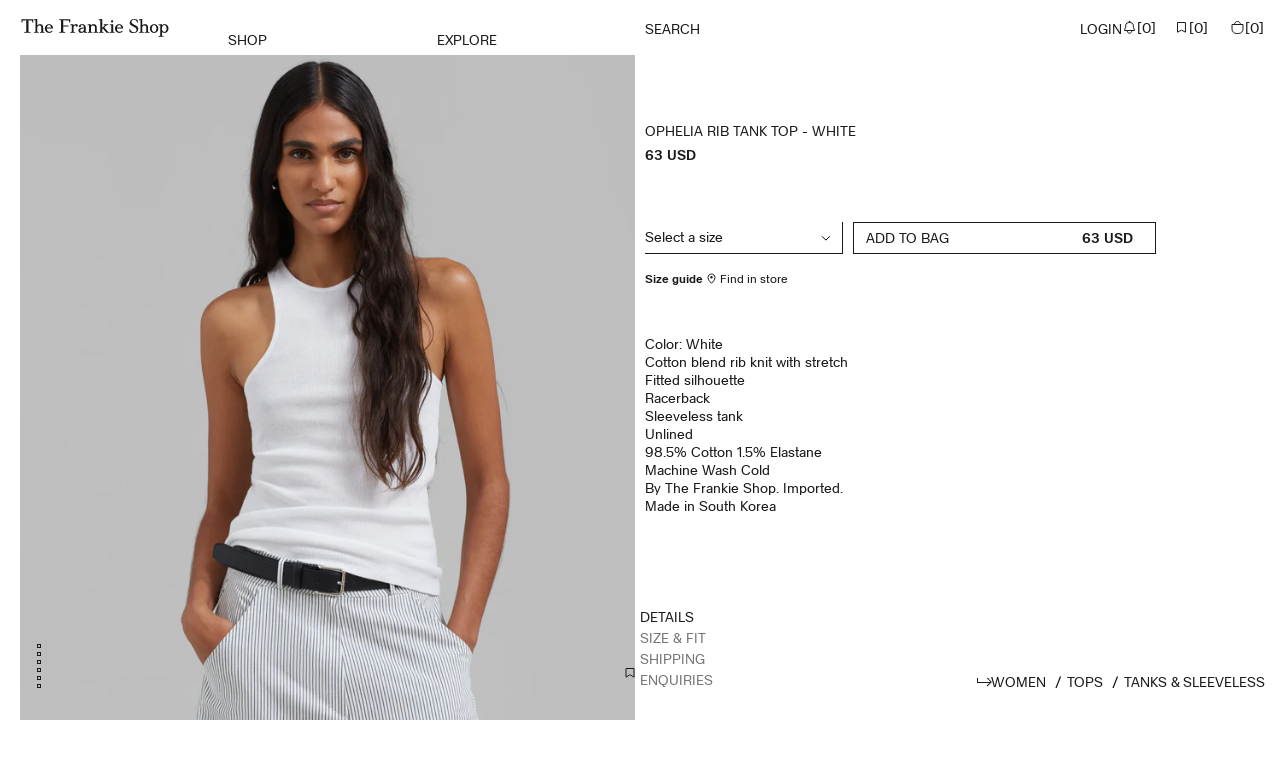

--- FILE ---
content_type: text/html; charset=utf-8
request_url: https://thefrankieshop.com/products/ophelia-rib-tank-top-white
body_size: 76501
content:
<!doctype html>
<html lang="en">
  <head><!-- CookiePro Cookies Consent Notice start for thefrankieshop.com -->
      <script defer src="https://cookie-cdn.cookiepro.com/scripttemplates/otSDKStub.js" data-language="en" type="text/javascript" charset="UTF-8" data-domain-script="cc528cea-dd64-474f-b8f3-a6d0231c4484" data-ot-ignore></script>
      <script type="text/javascript">
        function OptanonWrapper() { }
      </script>
      <!-- CookiePro Cookies Consent Notice end for thefrankieshop.com -->

    <meta charset="utf-8">
    <meta http-equiv="X-UA-Compatible" content="IE=edge">
    <meta name="viewport" content="width=device-width,initial-scale=1">
    <meta name="theme-color" content="">

    <link rel="preconnect" href="https://cdn.shopify.com" crossorigin><meta name="google-site-verification" content="d0FWsetpbG3xYNydq-0C6K0kZMVz6xSdTqyRmnwabos" /><link rel="canonical" href="https://thefrankieshop.com/products/ophelia-rib-tank-top-white" /><link rel="icon" type="image/png" href="//thefrankieshop.com/cdn/shop/files/16_16x16.png?v=1663657338" sizes="16x16" /><link rel="shortcut icon" type="image/png" href="//thefrankieshop.com/cdn/shop/files/32_32x32.png?v=1663657336" sizes="32x32" /><link rel="icon" type="image/png" href="//thefrankieshop.com/cdn/shop/files/194_194x194.png?v=1663657347" sizes="194x194" /><link rel="apple-touch-icon" href="//thefrankieshop.com/cdn/shop/files/180_180x180.png?v=1663657318" sizes="180x180" /><link rel="icon" type="image/png" href="//thefrankieshop.com/cdn/shop/files/192_192x192.png?v=1663657324" sizes="192x192" /><link rel="manifest" href="//thefrankieshop.com/cdn/shop/t/148/assets/site.webmanifest.json?v=56731645311942065881705934529" />

<meta name="apple-mobile-web-app-title" content="The Frankie Shop" />
<meta name="application-name" content="The Frankie Shop" />
<meta name="msapplication-TileColor" content="#ffffff" />
<meta name="msapplication-config" content="//thefrankieshop.com/cdn/shop/t/148/assets/browserconfig.xml?v=52285" />
<meta name="theme-color" content="#ffffff" />
<title>Ophelia Rib Tank Top - White
&ndash; The Frankie Shop</title><meta name="description" content="Color: White  Cotton blend rib knit with stretch  Fitted silhouette  Racerback Sleeveless tank Unlined 98.5% Cotton 1.5% Elastane Machine Wash Cold  By The Frankie Shop. Imported">

<meta property="og:site_name" content="The Frankie Shop">
<meta property="og:url" content="https://thefrankieshop.com/products/ophelia-rib-tank-top-white">
<meta property="og:title" content="Ophelia Rib Tank Top - White">
<meta property="og:type" content="product">
<meta property="og:description" content="Color: White  Cotton blend rib knit with stretch  Fitted silhouette  Racerback Sleeveless tank Unlined 98.5% Cotton 1.5% Elastane Machine Wash Cold  By The Frankie Shop. Imported"><meta property="og:image" content="http://thefrankieshop.com/cdn/shop/files/OPHELIA-RIB-TANK-TOP-WHITE-HANNAH-13466.jpg?v=1691737388">
  <meta property="og:image:secure_url" content="https://thefrankieshop.com/cdn/shop/files/OPHELIA-RIB-TANK-TOP-WHITE-HANNAH-13466.jpg?v=1691737388">
  <meta property="og:image:width" content="2880">
  <meta property="og:image:height" content="4032"><meta property="og:price:amount" content="63">
  <meta property="og:price:currency" content="USD"><meta name="twitter:card" content="summary_large_image">
<meta name="twitter:title" content="Ophelia Rib Tank Top - White">
<meta name="twitter:description" content="Color: White  Cotton blend rib knit with stretch  Fitted silhouette  Racerback Sleeveless tank Unlined 98.5% Cotton 1.5% Elastane Machine Wash Cold  By The Frankie Shop. Imported">
<script>
  window.BAO = window.BAO || {}
  window.theme = window.theme || {}

  document.documentElement.classList.remove('util-NoJs')

  window.theme = {
    isDevTheme: false,
    moneyFormat: "{{amount_no_decimals}} USD",
    riseAPI: "e33042ea-d6b7-423f-a119-aef02ef387ec",
    strings: {
      addToCart: "Add to Bag",
      soldOut: "Sold out",
      notifyMe: "Notify me",
      unavailable: "Unavailable",
      from: "From",
      price: {
        price: "Price",
        regular_price: "Regular price",
      },
      accessibility: {
        product_description: "{{ title }}; Price: {{ price }};",
        sale_product_description: "{{ title }}; Original Price: {{ original_price }}, current price: {{ current_price }};",
        new_window: "Opens in a new window."
      },
      addToWishlist: "Add to wishlist",
      removeFromWishlist: "Remove from wishlist"
    },
  }

  
</script>

<script src="//unpkg.com/@ungap/custom-elements@1.0.0/min.js" defer data-ot-ignore></script>


<script src="//thefrankieshop.com/cdn/shop/t/148/assets/bao-utils.js?v=179718539401953570301755757968" type="module" data-ot-ignore></script>
<script src="//thefrankieshop.com/cdn/shop/t/148/assets/bao-reactive-state.js?v=5022987548164089931665655507" type="module" data-ot-ignore></script>
<script src="//thefrankieshop.com/cdn/shop/t/148/assets/bao-cycler.js?v=21525716723937485251665655508" type="module" data-ot-ignore></script>
<script src="//thefrankieshop.com/cdn/shop/t/148/assets/bao-listeners.js?v=133500570216911661401665655507" type="module" data-ot-ignore></script>
<script src="//thefrankieshop.com/cdn/shop/t/148/assets/bao-event-bus.js?v=120213979582113567311665655506" type="module" data-ot-ignore></script>
<script src="//thefrankieshop.com/cdn/shop/t/148/assets/bao-custom-element.js?v=112280422800442489081707477951" type="module" data-ot-ignore></script>
<script src="//thefrankieshop.com/cdn/shop/t/148/assets/bao-details-disclosure.js?v=75718277762601428951665655508" type="module" data-ot-ignore></script>

<script src="//thefrankieshop.com/cdn/shop/t/148/assets/bao-carousel.js?v=16474836090093294921741859465" type="module" data-ot-ignore></script>

<script src="//thefrankieshop.com/cdn/shop/t/148/assets/global.js?v=164261976953683500731752672576" type="module" data-ot-ignore></script>
<script src="//thefrankieshop.com/cdn/shop/t/148/assets/bao-events.js?v=91505369323283698341665655510" type="module" data-ot-ignore></script>
<script src="//thefrankieshop.com/cdn/shop/t/148/assets/bao-section-rendering.js?v=76315265701443521720453719" type="module" data-ot-ignore></script>
<script src="//thefrankieshop.com/cdn/shop/t/148/assets/bao-cart.js?v=29233287474074004951666875804" type="module" data-ot-ignore></script>
<script src="//thefrankieshop.com/cdn/shop/t/148/assets/cart-count.js?v=145564264154110183821674661057" type="module" data-ot-ignore></script>
<script src="//thefrankieshop.com/cdn/shop/t/148/assets/product-form.js?v=113519536122869492781705934531" type="module" data-ot-ignore></script>
<script src="//thefrankieshop.com/cdn/shop/t/148/assets/quantity-adjuster.js?v=39675576655124975761665655507" type="module" data-ot-ignore></script>
<script src="//thefrankieshop.com/cdn/shop/t/148/assets/cart-item.js?v=166402179495558844241666875805" type="module" data-ot-ignore></script>
<script src="//thefrankieshop.com/cdn/shop/t/148/assets/lazy-video.js?v=80039591121981207631752672577" type="module" data-ot-ignore></script>
<script src="//thefrankieshop.com/cdn/shop/t/148/assets/header-transparent.js?v=156470174095035587631763116276" type="module" data-ot-ignore></script>
<script src="//thefrankieshop.com/cdn/shop/t/148/assets/product-card-atc.js?v=180554559501435485261705934530" type="module" data-ot-ignore></script>
<script src="//thefrankieshop.com/cdn/shop/t/148/assets/back-in-stock-modal.js?v=15503834077352710421718028297" type="module" data-ot-ignore></script>
<script src="//thefrankieshop.com/cdn/shop/t/148/assets/modal-dialog.js?v=151523101575713483381718028298" type="module" data-ot-ignore></script>
<script src="//thefrankieshop.com/cdn/shop/t/148/assets/section-async.js?v=147677493883981981101736165998" type="module" data-ot-ignore></script>
<script src="//thefrankieshop.com/cdn/shop/t/148/assets/gender-image-swap.js?v=95108867767202546551712154750" type="module" data-ot-ignore></script>
<script src="//thefrankieshop.com/cdn/shop/t/148/assets/tagalys-api-connector.min.js?v=37698540310030004571707906782" type="text/javascript" data-ot-ignore async></script>
<script src="//thefrankieshop.com/cdn/shop/t/148/assets/tagalys-connecter.js?v=162723299764647414531720539368" type="module" data-ot-ignore></script><link href="//thefrankieshop.com/cdn/shop/t/148/assets/wisepops.js?v=53364036011195675531744378865" as="script" rel="preload"><script src="//thefrankieshop.com/cdn/shop/t/148/assets/wisepops.js?v=53364036011195675531744378865" type="module" data-ot-ignore defer></script><link href="//thefrankieshop.com/cdn/shop/t/148/assets/shipping-location-modal.js?v=182405055266465145531755757969" as="script" rel="preload">

  <script src="//thefrankieshop.com/cdn/shop/t/148/assets/shipping-location-modal.js?v=182405055266465145531755757969" type="module" data-ot-ignore></script><script>
  window.routes = {
    cart_add_url: '/cart/add',
    cart_change_url: '/cart/change',
    cart_update_url: '/cart/update',

    cartAddUrl: '/cart/add',
    cartChangeUrl: '/cart/change',
    cartUpdateUrl: '/cart/update',
  };
</script>

<script>
  window.addEventListener('resize', () => measureInnerHeight);
  measureInnerHeight();

  function measureInnerHeight() {
    //document.documentElement.style.setProperty('--InnerHeight', `${window.innerHeight}px`)
  }
</script>
<style>

  /*
  |--------------------------------------------------------------------------
  | Zuka Beta
  |--------------------------------------------------------------------------
  |
  */

  @font-face {
    font-family: 'ZukaBeta';
    font-style: normal;
    font-weight: 400;
    src:
      url('//thefrankieshop.com/cdn/shop/t/148/assets/ZukaBeta-Regular.woff2?v=70208242740159274141665655510') format('woff2');
    font-display: swap;
  }

  @font-face {
    font-family: 'ZukaBeta';
    font-style: italic;
    font-weight: 400;
    src:
      url('//thefrankieshop.com/cdn/shop/t/148/assets/ZukaBeta-RegularItalic.woff2?v=56693358040213744311665655508') format('woff2');
    font-display: swap;
  }

  @font-face {
    font-family: 'ZukaBeta';
    font-style: normal;
    font-weight: 500;
    src:
      url('//thefrankieshop.com/cdn/shop/t/148/assets/ZukaBeta-Medium.woff2?v=106248895946102766381665655507') format('woff2');
    font-display: swap;
  }

  @font-face {
    font-family: 'ZukaBeta';
    font-style: italic;
    font-weight: 500;
    src:
      url('//thefrankieshop.com/cdn/shop/t/148/assets/ZukaBeta-MediumItalic.woff2?v=98802853466064896071665655509') format('woff2');
    font-display: swap;
  }

</style>

<link href="//thefrankieshop.com/cdn/shop/t/148/assets/layout.css?v=36145888097812685071665655510" as="style" rel="preload">
<link href="//thefrankieshop.com/cdn/shop/t/148/assets/define.css?v=54635251125689241661761125131" as="style" rel="preload">
<link href="//thefrankieshop.com/cdn/shop/t/148/assets/header.css?v=52434964782131712491760025180" as="style" rel="preload">
<link href="//thefrankieshop.com/cdn/shop/t/148/assets/responsive-image.css?v=182787988453408286661665655505" as="style" rel="preload">
<link href="//thefrankieshop.com/cdn/shop/t/148/assets/responsive-video.css?v=24058195455560053751705406505" as="style" rel="preload">
<link href="//thefrankieshop.com/cdn/shop/t/148/assets/buttons.css?v=44433050986524041971752672575" as="style" rel="preload">
<link href="//thefrankieshop.com/cdn/shop/t/148/assets/font-size.css?v=32993313986009218311741859467" as="style" rel="preload">
<link href="//thefrankieshop.com/cdn/shop/t/148/assets/utilities.css?v=181748415977875559841665655505" as="style" rel="preload">
<link href="//thefrankieshop.com/cdn/shop/t/148/assets/drawer-drawer.css?v=158104764809344769941743593514" as="style" rel="preload">
<link href="//thefrankieshop.com/cdn/shop/t/148/assets/drawer-drawers.css?v=15802517376382439101667406766" as="style" rel="preload">
<style>
  *,::after,::before{box-sizing:border-box}::after,::before{text-decoration:inherit;vertical-align:inherit}html{line-height:1.5;cursor:default;overflow-wrap:anywhere;-moz-tab-size:4;tab-size:4;-webkit-tap-highlight-color:transparent;-webkit-text-size-adjust:100%}body{margin:0}h1{margin:.67em 0;font-size:2em}dl dl,dl ol,dl ul,ol dl,ul dl{margin:0}hr{height:0;color:inherit}nav ol,nav ul{padding:0;list-style:url("data:image/svg+xml,%3Csvg xmlns='http://www.w3.org/2000/svg'/%3E")}nav li::before{content:'\200B'}pre{font-family:monospace,monospace;font-size:1em;overflow:auto}abbr[title]{text-decoration:underline;text-decoration:underline dotted}b,strong{font-weight:bolder}code,kbd,samp{font-family:monospace,monospace;font-size:1em}small{font-size:80%}audio,canvas,iframe,img,svg,video{vertical-align:middle}audio:not([controls]){display:none;height:0}iframe{border-style:none}svg:not([fill]){fill:currentColor}table{text-indent:0;border-color:inherit;border-collapse:collapse}button,input,select{margin:0}button{text-transform:none}[type=button i],[type=reset i],[type=submit i],button{-webkit-appearance:button}fieldset{padding:.35em .75em .625em;border:1px solid #a0a0a0}progress{vertical-align:baseline}select{text-transform:none}textarea{margin:0;resize:vertical}[type=search i]{-webkit-appearance:textfield;outline-offset:-2px}::-webkit-inner-spin-button,::-webkit-outer-spin-button{height:auto}::-webkit-input-placeholder{color:inherit;opacity:.54}::-webkit-search-decoration{-webkit-appearance:none}::-webkit-file-upload-button{-webkit-appearance:button;font:inherit}::-moz-focus-inner{border-style:none;padding:0}:-moz-focusring{outline:1px dotted ButtonText}:-moz-ui-invalid{box-shadow:none}dialog{position:absolute;right:0;left:0;width:-moz-fit-content;width:-webkit-fit-content;width:fit-content;height:-moz-fit-content;height:-webkit-fit-content;height:fit-content;margin:auto;padding:1em;background-color:#fff;border:solid;color:#000}dialog:not([open]){display:none}summary{display:list-item}[aria-busy=true i]{cursor:progress}[aria-controls]{cursor:pointer}[aria-disabled=true i],[disabled]{cursor:not-allowed}[aria-hidden=false i][hidden]{display:initial}[aria-hidden=false i][hidden]:not(:focus){position:absolute;clip:rect(0,0,0,0)}
</style>

<link href="//thefrankieshop.com/cdn/shop/t/148/assets/define.css?v=54635251125689241661761125131" rel="stylesheet" type="text/css" media="all" />
<link href="//thefrankieshop.com/cdn/shop/t/148/assets/utilities.css?v=181748415977875559841665655505" rel="stylesheet" type="text/css" media="all" />

<link href="//thefrankieshop.com/cdn/shop/t/148/assets/layout.css?v=36145888097812685071665655510" rel="stylesheet" type="text/css" media="all" />
<link href="//thefrankieshop.com/cdn/shop/t/148/assets/font-size.css?v=32993313986009218311741859467" rel="stylesheet" type="text/css" media="all" />

<link href="//thefrankieshop.com/cdn/shop/t/148/assets/responsive-image.css?v=182787988453408286661665655505" rel="stylesheet" type="text/css" media="all" />
<link href="//thefrankieshop.com/cdn/shop/t/148/assets/responsive-video.css?v=24058195455560053751705406505" rel="stylesheet" type="text/css" media="all" />

<link href="//thefrankieshop.com/cdn/shop/t/148/assets/drawer-drawer.css?v=158104764809344769941743593514" rel="stylesheet" type="text/css" media="all" />
<link href="//thefrankieshop.com/cdn/shop/t/148/assets/drawer-drawers.css?v=15802517376382439101667406766" rel="stylesheet" type="text/css" media="all" />

<link href="//thefrankieshop.com/cdn/shop/t/148/assets/buttons.css?v=44433050986524041971752672575" rel="stylesheet" type="text/css" media="all" />
<link href="//thefrankieshop.com/cdn/shop/t/148/assets/rich-text.css?v=14825038089511341941732807566" rel="stylesheet" type="text/css" media="all" />
<link href="//thefrankieshop.com/cdn/shop/t/148/assets/form.css?v=58711577382494646611761125131" rel="stylesheet" type="text/css" media="all" />

<style>
      :root {
        --Current-Background: var(--Color_Background-Light);
        --Current-Foreground: var(--Color_Foreground-Light);
        --Current-Icon_Filter: var(--Filter_Icon-Light);
        --Current-CTA-Background: var(--Color_Background_CTA-Light);
        --Current-CTA-Foreground: var(--Color_Foreground_CTA-Light);
        --Reverse-CTA-Foreground:  var(--Color_Background_CTA-Light);
      }
    </style>

    <script>
      window.cartStrings = {
        error: `There was an error while updating your cart. Please try again.`,
        quantityError: `You can only add [quantity] of this item to your cart.`
      }

      window.variantStrings = {
        addToCart: `Add to Bag`,
        soldOut: `Sold out`,
        unavailable: `Unavailable`,
      }

      window.accessibilityStrings = {
        shareSuccess: `Link copied to clipboard`,
      }

      window.theme.fourSixty = {
        apiKey: 'the-frankie-shop',
        pagination: '24'
      }

      window.theme.filters = {
        setCollectionGender: ''
      }

      window.theme.klaviyo = {
        apiKey: 'VVJEVA',
        mailingListId: 'RA8PTa'
      }

      window.theme.tagalys = {
        apiUrl: 'https://api-r3.tagalys.com',
        clientCode: '25CEA04EC95A0402',
        apiKey: 'a5eec5d46b4d32dbf5980bd1f101ff6a',
        storeId: '15270993',
        recommendedId: '25e2085936b0586aaaa9',
        additionalColorsId: '63e138c0279de8322dde',
        cartRecommendationsId: '58ad57746d3995a8116b',
      }

      window.theme.klevu = {
        apiKey: 'klevu-166332453927915570',
        url: '//eucs30v2.ksearchnet.com/cs/v2/search'
      }

      window.theme.ipLocation = {
        apiKey: '970ee04ca48a44dcb0403a51250eab65'
      }
    </script>

    <script>window.performance && window.performance.mark && window.performance.mark('shopify.content_for_header.start');</script><meta name="google-site-verification" content="bLum5AIkOkEKJC7F6yX5fY6DRpxE8gcpCjwZ5dscBjI">
<meta id="shopify-digital-wallet" name="shopify-digital-wallet" content="/15270993/digital_wallets/dialog">
<meta name="shopify-checkout-api-token" content="569bcfe9c91b6590baebdffca8c10a15">
<meta id="in-context-paypal-metadata" data-shop-id="15270993" data-venmo-supported="false" data-environment="production" data-locale="en_US" data-paypal-v4="true" data-currency="USD">
<link rel="alternate" type="application/json+oembed" href="https://thefrankieshop.com/products/ophelia-rib-tank-top-white.oembed">
<script async="async" src="/checkouts/internal/preloads.js?locale=en-US"></script>
<link rel="preconnect" href="https://shop.app" crossorigin="anonymous">
<script async="async" src="https://shop.app/checkouts/internal/preloads.js?locale=en-US&shop_id=15270993" crossorigin="anonymous"></script>
<script id="apple-pay-shop-capabilities" type="application/json">{"shopId":15270993,"countryCode":"US","currencyCode":"USD","merchantCapabilities":["supports3DS"],"merchantId":"gid:\/\/shopify\/Shop\/15270993","merchantName":"The Frankie Shop","requiredBillingContactFields":["postalAddress","email","phone"],"requiredShippingContactFields":["postalAddress","email","phone"],"shippingType":"shipping","supportedNetworks":["visa","masterCard","amex","discover","elo","jcb"],"total":{"type":"pending","label":"The Frankie Shop","amount":"1.00"},"shopifyPaymentsEnabled":true,"supportsSubscriptions":true}</script>
<script id="shopify-features" type="application/json">{"accessToken":"569bcfe9c91b6590baebdffca8c10a15","betas":["rich-media-storefront-analytics"],"domain":"thefrankieshop.com","predictiveSearch":true,"shopId":15270993,"locale":"en"}</script>
<script>var Shopify = Shopify || {};
Shopify.shop = "the-frankie-shop.myshopify.com";
Shopify.locale = "en";
Shopify.currency = {"active":"USD","rate":"1.0"};
Shopify.country = "US";
Shopify.theme = {"name":"US Launch Theme","id":131305963680,"schema_name":"By Association Only","schema_version":"1.0.0","theme_store_id":null,"role":"main"};
Shopify.theme.handle = "null";
Shopify.theme.style = {"id":null,"handle":null};
Shopify.cdnHost = "thefrankieshop.com/cdn";
Shopify.routes = Shopify.routes || {};
Shopify.routes.root = "/";</script>
<script type="module">!function(o){(o.Shopify=o.Shopify||{}).modules=!0}(window);</script>
<script>!function(o){function n(){var o=[];function n(){o.push(Array.prototype.slice.apply(arguments))}return n.q=o,n}var t=o.Shopify=o.Shopify||{};t.loadFeatures=n(),t.autoloadFeatures=n()}(window);</script>
<script>
  window.ShopifyPay = window.ShopifyPay || {};
  window.ShopifyPay.apiHost = "shop.app\/pay";
  window.ShopifyPay.redirectState = null;
</script>
<script id="shop-js-analytics" type="application/json">{"pageType":"product"}</script>
<script defer="defer" async type="module" src="//thefrankieshop.com/cdn/shopifycloud/shop-js/modules/v2/client.init-shop-cart-sync_WVOgQShq.en.esm.js"></script>
<script defer="defer" async type="module" src="//thefrankieshop.com/cdn/shopifycloud/shop-js/modules/v2/chunk.common_C_13GLB1.esm.js"></script>
<script defer="defer" async type="module" src="//thefrankieshop.com/cdn/shopifycloud/shop-js/modules/v2/chunk.modal_CLfMGd0m.esm.js"></script>
<script type="module">
  await import("//thefrankieshop.com/cdn/shopifycloud/shop-js/modules/v2/client.init-shop-cart-sync_WVOgQShq.en.esm.js");
await import("//thefrankieshop.com/cdn/shopifycloud/shop-js/modules/v2/chunk.common_C_13GLB1.esm.js");
await import("//thefrankieshop.com/cdn/shopifycloud/shop-js/modules/v2/chunk.modal_CLfMGd0m.esm.js");

  window.Shopify.SignInWithShop?.initShopCartSync?.({"fedCMEnabled":true,"windoidEnabled":true});

</script>
<script>
  window.Shopify = window.Shopify || {};
  if (!window.Shopify.featureAssets) window.Shopify.featureAssets = {};
  window.Shopify.featureAssets['shop-js'] = {"shop-cart-sync":["modules/v2/client.shop-cart-sync_DuR37GeY.en.esm.js","modules/v2/chunk.common_C_13GLB1.esm.js","modules/v2/chunk.modal_CLfMGd0m.esm.js"],"init-fed-cm":["modules/v2/client.init-fed-cm_BucUoe6W.en.esm.js","modules/v2/chunk.common_C_13GLB1.esm.js","modules/v2/chunk.modal_CLfMGd0m.esm.js"],"shop-toast-manager":["modules/v2/client.shop-toast-manager_B0JfrpKj.en.esm.js","modules/v2/chunk.common_C_13GLB1.esm.js","modules/v2/chunk.modal_CLfMGd0m.esm.js"],"init-shop-cart-sync":["modules/v2/client.init-shop-cart-sync_WVOgQShq.en.esm.js","modules/v2/chunk.common_C_13GLB1.esm.js","modules/v2/chunk.modal_CLfMGd0m.esm.js"],"shop-button":["modules/v2/client.shop-button_B_U3bv27.en.esm.js","modules/v2/chunk.common_C_13GLB1.esm.js","modules/v2/chunk.modal_CLfMGd0m.esm.js"],"init-windoid":["modules/v2/client.init-windoid_DuP9q_di.en.esm.js","modules/v2/chunk.common_C_13GLB1.esm.js","modules/v2/chunk.modal_CLfMGd0m.esm.js"],"shop-cash-offers":["modules/v2/client.shop-cash-offers_BmULhtno.en.esm.js","modules/v2/chunk.common_C_13GLB1.esm.js","modules/v2/chunk.modal_CLfMGd0m.esm.js"],"pay-button":["modules/v2/client.pay-button_CrPSEbOK.en.esm.js","modules/v2/chunk.common_C_13GLB1.esm.js","modules/v2/chunk.modal_CLfMGd0m.esm.js"],"init-customer-accounts":["modules/v2/client.init-customer-accounts_jNk9cPYQ.en.esm.js","modules/v2/client.shop-login-button_DJ5ldayH.en.esm.js","modules/v2/chunk.common_C_13GLB1.esm.js","modules/v2/chunk.modal_CLfMGd0m.esm.js"],"avatar":["modules/v2/client.avatar_BTnouDA3.en.esm.js"],"checkout-modal":["modules/v2/client.checkout-modal_pBPyh9w8.en.esm.js","modules/v2/chunk.common_C_13GLB1.esm.js","modules/v2/chunk.modal_CLfMGd0m.esm.js"],"init-shop-for-new-customer-accounts":["modules/v2/client.init-shop-for-new-customer-accounts_BUoCy7a5.en.esm.js","modules/v2/client.shop-login-button_DJ5ldayH.en.esm.js","modules/v2/chunk.common_C_13GLB1.esm.js","modules/v2/chunk.modal_CLfMGd0m.esm.js"],"init-customer-accounts-sign-up":["modules/v2/client.init-customer-accounts-sign-up_CnczCz9H.en.esm.js","modules/v2/client.shop-login-button_DJ5ldayH.en.esm.js","modules/v2/chunk.common_C_13GLB1.esm.js","modules/v2/chunk.modal_CLfMGd0m.esm.js"],"init-shop-email-lookup-coordinator":["modules/v2/client.init-shop-email-lookup-coordinator_CzjY5t9o.en.esm.js","modules/v2/chunk.common_C_13GLB1.esm.js","modules/v2/chunk.modal_CLfMGd0m.esm.js"],"shop-follow-button":["modules/v2/client.shop-follow-button_CsYC63q7.en.esm.js","modules/v2/chunk.common_C_13GLB1.esm.js","modules/v2/chunk.modal_CLfMGd0m.esm.js"],"shop-login-button":["modules/v2/client.shop-login-button_DJ5ldayH.en.esm.js","modules/v2/chunk.common_C_13GLB1.esm.js","modules/v2/chunk.modal_CLfMGd0m.esm.js"],"shop-login":["modules/v2/client.shop-login_B9ccPdmx.en.esm.js","modules/v2/chunk.common_C_13GLB1.esm.js","modules/v2/chunk.modal_CLfMGd0m.esm.js"],"lead-capture":["modules/v2/client.lead-capture_D0K_KgYb.en.esm.js","modules/v2/chunk.common_C_13GLB1.esm.js","modules/v2/chunk.modal_CLfMGd0m.esm.js"],"payment-terms":["modules/v2/client.payment-terms_BWmiNN46.en.esm.js","modules/v2/chunk.common_C_13GLB1.esm.js","modules/v2/chunk.modal_CLfMGd0m.esm.js"]};
</script>
<script>(function() {
  var isLoaded = false;
  function asyncLoad() {
    if (isLoaded) return;
    isLoaded = true;
    var urls = ["https:\/\/wisepops.net\/loader.js?v=2\u0026h=4hAVvwv2iK\u0026shop=the-frankie-shop.myshopify.com","https:\/\/str.rise-ai.com\/?shop=the-frankie-shop.myshopify.com","https:\/\/strn.rise-ai.com\/?shop=the-frankie-shop.myshopify.com","https:\/\/cdn.attn.tv\/thefrankieshop\/dtag.js?shop=the-frankie-shop.myshopify.com","https:\/\/redirectify.app\/script_tags\/tracking.js?shop=the-frankie-shop.myshopify.com"];
    for (var i = 0; i < urls.length; i++) {
      var s = document.createElement('script');
      s.type = 'text/javascript';
      s.async = true;
      s.src = urls[i];
      var x = document.getElementsByTagName('script')[0];
      x.parentNode.insertBefore(s, x);
    }
  };
  if(window.attachEvent) {
    window.attachEvent('onload', asyncLoad);
  } else {
    window.addEventListener('load', asyncLoad, false);
  }
})();</script>
<script id="__st">var __st={"a":15270993,"offset":-18000,"reqid":"a3d5ec1b-5778-40af-8234-ae48ddb760b6-1769615825","pageurl":"thefrankieshop.com\/products\/ophelia-rib-tank-top-white","u":"8a71b1c0f8a2","p":"product","rtyp":"product","rid":9728731709600};</script>
<script>window.ShopifyPaypalV4VisibilityTracking = true;</script>
<script id="captcha-bootstrap">!function(){'use strict';const t='contact',e='account',n='new_comment',o=[[t,t],['blogs',n],['comments',n],[t,'customer']],c=[[e,'customer_login'],[e,'guest_login'],[e,'recover_customer_password'],[e,'create_customer']],r=t=>t.map((([t,e])=>`form[action*='/${t}']:not([data-nocaptcha='true']) input[name='form_type'][value='${e}']`)).join(','),a=t=>()=>t?[...document.querySelectorAll(t)].map((t=>t.form)):[];function s(){const t=[...o],e=r(t);return a(e)}const i='password',u='form_key',d=['recaptcha-v3-token','g-recaptcha-response','h-captcha-response',i],f=()=>{try{return window.sessionStorage}catch{return}},m='__shopify_v',_=t=>t.elements[u];function p(t,e,n=!1){try{const o=window.sessionStorage,c=JSON.parse(o.getItem(e)),{data:r}=function(t){const{data:e,action:n}=t;return t[m]||n?{data:e,action:n}:{data:t,action:n}}(c);for(const[e,n]of Object.entries(r))t.elements[e]&&(t.elements[e].value=n);n&&o.removeItem(e)}catch(o){console.error('form repopulation failed',{error:o})}}const l='form_type',E='cptcha';function T(t){t.dataset[E]=!0}const w=window,h=w.document,L='Shopify',v='ce_forms',y='captcha';let A=!1;((t,e)=>{const n=(g='f06e6c50-85a8-45c8-87d0-21a2b65856fe',I='https://cdn.shopify.com/shopifycloud/storefront-forms-hcaptcha/ce_storefront_forms_captcha_hcaptcha.v1.5.2.iife.js',D={infoText:'Protected by hCaptcha',privacyText:'Privacy',termsText:'Terms'},(t,e,n)=>{const o=w[L][v],c=o.bindForm;if(c)return c(t,g,e,D).then(n);var r;o.q.push([[t,g,e,D],n]),r=I,A||(h.body.append(Object.assign(h.createElement('script'),{id:'captcha-provider',async:!0,src:r})),A=!0)});var g,I,D;w[L]=w[L]||{},w[L][v]=w[L][v]||{},w[L][v].q=[],w[L][y]=w[L][y]||{},w[L][y].protect=function(t,e){n(t,void 0,e),T(t)},Object.freeze(w[L][y]),function(t,e,n,w,h,L){const[v,y,A,g]=function(t,e,n){const i=e?o:[],u=t?c:[],d=[...i,...u],f=r(d),m=r(i),_=r(d.filter((([t,e])=>n.includes(e))));return[a(f),a(m),a(_),s()]}(w,h,L),I=t=>{const e=t.target;return e instanceof HTMLFormElement?e:e&&e.form},D=t=>v().includes(t);t.addEventListener('submit',(t=>{const e=I(t);if(!e)return;const n=D(e)&&!e.dataset.hcaptchaBound&&!e.dataset.recaptchaBound,o=_(e),c=g().includes(e)&&(!o||!o.value);(n||c)&&t.preventDefault(),c&&!n&&(function(t){try{if(!f())return;!function(t){const e=f();if(!e)return;const n=_(t);if(!n)return;const o=n.value;o&&e.removeItem(o)}(t);const e=Array.from(Array(32),(()=>Math.random().toString(36)[2])).join('');!function(t,e){_(t)||t.append(Object.assign(document.createElement('input'),{type:'hidden',name:u})),t.elements[u].value=e}(t,e),function(t,e){const n=f();if(!n)return;const o=[...t.querySelectorAll(`input[type='${i}']`)].map((({name:t})=>t)),c=[...d,...o],r={};for(const[a,s]of new FormData(t).entries())c.includes(a)||(r[a]=s);n.setItem(e,JSON.stringify({[m]:1,action:t.action,data:r}))}(t,e)}catch(e){console.error('failed to persist form',e)}}(e),e.submit())}));const S=(t,e)=>{t&&!t.dataset[E]&&(n(t,e.some((e=>e===t))),T(t))};for(const o of['focusin','change'])t.addEventListener(o,(t=>{const e=I(t);D(e)&&S(e,y())}));const B=e.get('form_key'),M=e.get(l),P=B&&M;t.addEventListener('DOMContentLoaded',(()=>{const t=y();if(P)for(const e of t)e.elements[l].value===M&&p(e,B);[...new Set([...A(),...v().filter((t=>'true'===t.dataset.shopifyCaptcha))])].forEach((e=>S(e,t)))}))}(h,new URLSearchParams(w.location.search),n,t,e,['guest_login'])})(!0,!1)}();</script>
<script integrity="sha256-4kQ18oKyAcykRKYeNunJcIwy7WH5gtpwJnB7kiuLZ1E=" data-source-attribution="shopify.loadfeatures" defer="defer" src="//thefrankieshop.com/cdn/shopifycloud/storefront/assets/storefront/load_feature-a0a9edcb.js" crossorigin="anonymous"></script>
<script crossorigin="anonymous" defer="defer" src="//thefrankieshop.com/cdn/shopifycloud/storefront/assets/shopify_pay/storefront-65b4c6d7.js?v=20250812"></script>
<script data-source-attribution="shopify.dynamic_checkout.dynamic.init">var Shopify=Shopify||{};Shopify.PaymentButton=Shopify.PaymentButton||{isStorefrontPortableWallets:!0,init:function(){window.Shopify.PaymentButton.init=function(){};var t=document.createElement("script");t.src="https://thefrankieshop.com/cdn/shopifycloud/portable-wallets/latest/portable-wallets.en.js",t.type="module",document.head.appendChild(t)}};
</script>
<script data-source-attribution="shopify.dynamic_checkout.buyer_consent">
  function portableWalletsHideBuyerConsent(e){var t=document.getElementById("shopify-buyer-consent"),n=document.getElementById("shopify-subscription-policy-button");t&&n&&(t.classList.add("hidden"),t.setAttribute("aria-hidden","true"),n.removeEventListener("click",e))}function portableWalletsShowBuyerConsent(e){var t=document.getElementById("shopify-buyer-consent"),n=document.getElementById("shopify-subscription-policy-button");t&&n&&(t.classList.remove("hidden"),t.removeAttribute("aria-hidden"),n.addEventListener("click",e))}window.Shopify?.PaymentButton&&(window.Shopify.PaymentButton.hideBuyerConsent=portableWalletsHideBuyerConsent,window.Shopify.PaymentButton.showBuyerConsent=portableWalletsShowBuyerConsent);
</script>
<script data-source-attribution="shopify.dynamic_checkout.cart.bootstrap">document.addEventListener("DOMContentLoaded",(function(){function t(){return document.querySelector("shopify-accelerated-checkout-cart, shopify-accelerated-checkout")}if(t())Shopify.PaymentButton.init();else{new MutationObserver((function(e,n){t()&&(Shopify.PaymentButton.init(),n.disconnect())})).observe(document.body,{childList:!0,subtree:!0})}}));
</script>
<link id="shopify-accelerated-checkout-styles" rel="stylesheet" media="screen" href="https://thefrankieshop.com/cdn/shopifycloud/portable-wallets/latest/accelerated-checkout-backwards-compat.css" crossorigin="anonymous">
<style id="shopify-accelerated-checkout-cart">
        #shopify-buyer-consent {
  margin-top: 1em;
  display: inline-block;
  width: 100%;
}

#shopify-buyer-consent.hidden {
  display: none;
}

#shopify-subscription-policy-button {
  background: none;
  border: none;
  padding: 0;
  text-decoration: underline;
  font-size: inherit;
  cursor: pointer;
}

#shopify-subscription-policy-button::before {
  box-shadow: none;
}

      </style>

<script>window.performance && window.performance.mark && window.performance.mark('shopify.content_for_header.end');</script>
<script>
  /* Begin Polar Analytics Pixel */
  !function(){function load(retry){var PA=new XMLHttpRequest;PA.open("GET","https://cdn-production.polaranalytics.com/pap.txt?"+(new Date).toISOString().slice(0,10).replace(/-/g,""),!0),PA.send(),PA.onreadystatechange=function(){4===PA.readyState&&200===PA.status?setTimeout(function(){return eval(PA.responseText)},40):(299<PA.status||PA.status<200)&&retry&&load(retry-1)}}load(10)}();
  /* End Polar Analytics Pixel */
</script>
<script src="https://storage.googleapis.com/tagalys-software-testing-assets/tagalys-a-b-testing-beta.min.js"></script>

  <script>
    var TagalysABTestingCustomizations = {
      collectionPageUrl: function(collection){
        return `${window.location.origin}/collections/${collection.handle}`
      }
    }
  </script><script>
      TagalysABTesting.Collections.setUpRedirects({
        redirects: [{"from":{"id":321039990944,"handle":"men-b"},"to":{"id":"290082652320","handle":"men"}},{"from":{"id":326489014432,"handle":"mens-tops-b"},"to":{"id":"289453113504","handle":"mens-tops"}},{"from":{"id":326670647456,"handle":"faux-fur-b"},"to":{"id":"303652896928","handle":"faux-fur"}},{"from":{"id":328569225376,"handle":"womens-clothing-b"},"to":{"id":"207411544224","handle":"womens-clothing"}}],
        collectionPageUrl: TagalysABTestingCustomizations.collectionPageUrl
      })
    </script><!-- BEGIN app block: shopify://apps/hreflang-manager/blocks/gwa-hreflang/35dc0b05-d599-4c8e-8584-8cd17768854a --><!-- BEGIN app snippet: gwa-hreflang-product --><link rel="alternate" hreflang="x-default" href="https://thefrankieshop.com/products/ophelia-rib-tank-top-white"><link rel="alternate" hreflang="en-US" href="https://thefrankieshop.com/products/ophelia-rib-tank-top-white"><link rel="alternate" hreflang="en-AE" href="https://thefrankieshop.com/products/ophelia-rib-tank-top-white"><link rel="alternate" hreflang="en-SA" href="https://thefrankieshop.com/products/ophelia-rib-tank-top-white"><link rel="alternate" hreflang="en-KW" href="https://thefrankieshop.com/products/ophelia-rib-tank-top-white"><link rel="alternate" hreflang="en-FR" href="https://eu.thefrankieshop.com/products/ophelia-rib-tank-top-white"><link rel="alternate" hreflang="en-IT" href="https://eu.thefrankieshop.com/products/ophelia-rib-tank-top-white"><link rel="alternate" hreflang="en-NL" href="https://eu.thefrankieshop.com/products/ophelia-rib-tank-top-white"><link rel="alternate" hreflang="en-ES" href="https://eu.thefrankieshop.com/products/ophelia-rib-tank-top-white"><link rel="alternate" hreflang="en-AU" href="https://eu.thefrankieshop.com/products/ophelia-rib-tank-top-white"><link rel="alternate" hreflang="en-RU" href="https://eu.thefrankieshop.com/products/ophelia-rib-tank-top-white"><link rel="alternate" hreflang="en-DK" href="https://eu.thefrankieshop.com/products/ophelia-rib-tank-top-white"><link rel="alternate" hreflang="en-SE" href="https://eu.thefrankieshop.com/products/ophelia-rib-tank-top-white"><link rel="alternate" hreflang="en-CH" href="https://eu.thefrankieshop.com/products/ophelia-rib-tank-top-white"><link rel="alternate" hreflang="en-GB" href="https://eu.thefrankieshop.com/products/ophelia-rib-tank-top-white"><!-- END app snippet --><!-- END app block --><!-- BEGIN app block: shopify://apps/elevar-conversion-tracking/blocks/dataLayerEmbed/bc30ab68-b15c-4311-811f-8ef485877ad6 -->



<script type="module" dynamic>
  const configUrl = "/a/elevar/static/configs/6a55196fee977450367f3fcf4dbf3930cb3d9f4a/config.js";
  const config = (await import(configUrl)).default;
  const scriptUrl = config.script_src_app_theme_embed;

  if (scriptUrl) {
    const { handler } = await import(scriptUrl);

    await handler(
      config,
      {
        cartData: {
  marketId: "471400608",
  attributes:{},
  cartTotal: "0.0",
  currencyCode:"USD",
  items: []
}
,
        user: {cartTotal: "0.0",
    currencyCode:"USD",customer: {},
}
,
        isOnCartPage:false,
        collectionView:null,
        searchResultsView:null,
        productView:{
    attributes:{},
    currencyCode:"USD",defaultVariant: {id:"TAFS011920000102",name:"Ophelia Rib Tank Top - White",
        brand:"The Frankie Shop",
        category:"Tank",
        variant:"XS",
        price: "63.0",
        productId: "9728731709600",
        variantId: "45421105545376",
        compareAtPrice: "0.0",image:"\/\/thefrankieshop.com\/cdn\/shop\/files\/OPHELIA-RIB-TANK-TOP-WHITE-HANNAH-13466.jpg?v=1691737388",url:"\/products\/ophelia-rib-tank-top-white?variant=45421105545376"},items: [{id:"TAFS011920000102",name:"Ophelia Rib Tank Top - White",
          brand:"The Frankie Shop",
          category:"Tank",
          variant:"XS",
          price: "63.0",
          productId: "9728731709600",
          variantId: "45421105545376",
          compareAtPrice: "0.0",image:"\/\/thefrankieshop.com\/cdn\/shop\/files\/OPHELIA-RIB-TANK-TOP-WHITE-HANNAH-13466.jpg?v=1691737388",url:"\/products\/ophelia-rib-tank-top-white?variant=45421105545376"},{id:"TAFS011910000103",name:"Ophelia Rib Tank Top - White",
          brand:"The Frankie Shop",
          category:"Tank",
          variant:"S",
          price: "63.0",
          productId: "9728731709600",
          variantId: "45421105578144",
          compareAtPrice: "0.0",image:"\/\/thefrankieshop.com\/cdn\/shop\/files\/OPHELIA-RIB-TANK-TOP-WHITE-HANNAH-13466.jpg?v=1691737388",url:"\/products\/ophelia-rib-tank-top-white?variant=45421105578144"},{id:"TAFS011900000104",name:"Ophelia Rib Tank Top - White",
          brand:"The Frankie Shop",
          category:"Tank",
          variant:"M",
          price: "63.0",
          productId: "9728731709600",
          variantId: "45421105610912",
          compareAtPrice: "0.0",image:"\/\/thefrankieshop.com\/cdn\/shop\/files\/OPHELIA-RIB-TANK-TOP-WHITE-HANNAH-13466.jpg?v=1691737388",url:"\/products\/ophelia-rib-tank-top-white?variant=45421105610912"},{id:"TAFS011890000105",name:"Ophelia Rib Tank Top - White",
          brand:"The Frankie Shop",
          category:"Tank",
          variant:"L",
          price: "63.0",
          productId: "9728731709600",
          variantId: "45421105676448",
          compareAtPrice: "0.0",image:"\/\/thefrankieshop.com\/cdn\/shop\/files\/OPHELIA-RIB-TANK-TOP-WHITE-HANNAH-13466.jpg?v=1691737388",url:"\/products\/ophelia-rib-tank-top-white?variant=45421105676448"},{id:"TAFS011880000106",name:"Ophelia Rib Tank Top - White",
          brand:"The Frankie Shop",
          category:"Tank",
          variant:"XL",
          price: "63.0",
          productId: "9728731709600",
          variantId: "46112011518112",
          compareAtPrice: "0.0",image:"\/\/thefrankieshop.com\/cdn\/shop\/files\/OPHELIA-RIB-TANK-TOP-WHITE-HANNAH-13466.jpg?v=1691737388",url:"\/products\/ophelia-rib-tank-top-white?variant=46112011518112"},]
  },
        checkoutComplete: null
      }
    );
  }
</script>


<!-- END app block --><!-- BEGIN app block: shopify://apps/attentive/blocks/attn-tag/8df62c72-8fe4-407e-a5b3-72132be30a0d --><script type="text/javascript" src="https://cdn.attn.tv/thefrankieshop/dtag.js?source=app-embed" defer="defer"></script>


<!-- END app block --><!-- BEGIN app block: shopify://apps/klaviyo-email-marketing-sms/blocks/klaviyo-onsite-embed/2632fe16-c075-4321-a88b-50b567f42507 -->












  <script async src="https://static.klaviyo.com/onsite/js/VVJEVA/klaviyo.js?company_id=VVJEVA"></script>
  <script>!function(){if(!window.klaviyo){window._klOnsite=window._klOnsite||[];try{window.klaviyo=new Proxy({},{get:function(n,i){return"push"===i?function(){var n;(n=window._klOnsite).push.apply(n,arguments)}:function(){for(var n=arguments.length,o=new Array(n),w=0;w<n;w++)o[w]=arguments[w];var t="function"==typeof o[o.length-1]?o.pop():void 0,e=new Promise((function(n){window._klOnsite.push([i].concat(o,[function(i){t&&t(i),n(i)}]))}));return e}}})}catch(n){window.klaviyo=window.klaviyo||[],window.klaviyo.push=function(){var n;(n=window._klOnsite).push.apply(n,arguments)}}}}();</script>

  
    <script id="viewed_product">
      if (item == null) {
        var _learnq = _learnq || [];

        var MetafieldReviews = null
        var MetafieldYotpoRating = null
        var MetafieldYotpoCount = null
        var MetafieldLooxRating = null
        var MetafieldLooxCount = null
        var okendoProduct = null
        var okendoProductReviewCount = null
        var okendoProductReviewAverageValue = null
        try {
          // The following fields are used for Customer Hub recently viewed in order to add reviews.
          // This information is not part of __kla_viewed. Instead, it is part of __kla_viewed_reviewed_items
          MetafieldReviews = {};
          MetafieldYotpoRating = null
          MetafieldYotpoCount = null
          MetafieldLooxRating = null
          MetafieldLooxCount = null

          okendoProduct = null
          // If the okendo metafield is not legacy, it will error, which then requires the new json formatted data
          if (okendoProduct && 'error' in okendoProduct) {
            okendoProduct = null
          }
          okendoProductReviewCount = okendoProduct ? okendoProduct.reviewCount : null
          okendoProductReviewAverageValue = okendoProduct ? okendoProduct.reviewAverageValue : null
        } catch (error) {
          console.error('Error in Klaviyo onsite reviews tracking:', error);
        }

        var item = {
          Name: "Ophelia Rib Tank Top - White",
          ProductID: 9728731709600,
          Categories: ["All","Hero Banner With Header Text Section","Hero Banner Without Header Text Section"],
          ImageURL: "https://thefrankieshop.com/cdn/shop/files/OPHELIA-RIB-TANK-TOP-WHITE-HANNAH-13466_grande.jpg?v=1691737388",
          URL: "https://thefrankieshop.com/products/ophelia-rib-tank-top-white",
          Brand: "The Frankie Shop",
          Price: "63 USD",
          Value: "63",
          CompareAtPrice: "0 USD"
        };
        _learnq.push(['track', 'Viewed Product', item]);
        _learnq.push(['trackViewedItem', {
          Title: item.Name,
          ItemId: item.ProductID,
          Categories: item.Categories,
          ImageUrl: item.ImageURL,
          Url: item.URL,
          Metadata: {
            Brand: item.Brand,
            Price: item.Price,
            Value: item.Value,
            CompareAtPrice: item.CompareAtPrice
          },
          metafields:{
            reviews: MetafieldReviews,
            yotpo:{
              rating: MetafieldYotpoRating,
              count: MetafieldYotpoCount,
            },
            loox:{
              rating: MetafieldLooxRating,
              count: MetafieldLooxCount,
            },
            okendo: {
              rating: okendoProductReviewAverageValue,
              count: okendoProductReviewCount,
            }
          }
        }]);
      }
    </script>
  




  <script>
    window.klaviyoReviewsProductDesignMode = false
  </script>







<!-- END app block --><!-- BEGIN app block: shopify://apps/wisepops-email-sms-popups/blocks/app-embed/e7d7a4f7-0df4-4073-9375-5f36db513952 --><script>
  // Create the wisepops() function
  window.wisepops_key = window.WisePopsObject = window.wisepops_key || window.WisePopsObject || "wisepops";
  window[window.wisepops_key] = function () {
    window[window.wisepops_key].q.push(arguments);
  };
  window[window.wisepops_key].q = [];
  window[window.wisepops_key].l = Date.now();

  // Disable deprecated snippet
  window._wisepopsSkipShopifyDeprecatedSnippet = true;

  document.addEventListener('wisepops.after-initialization', function () {
    // https://developer.mozilla.org/en-US/docs/Web/API/Document/cookie/Simple_document.cookie_framework
    function getCookieValue(sKey) {
      if (!sKey) { return null; }
      return decodeURIComponent(document.cookie.replace(new RegExp("(?:(?:^|.*;)\\s*" + encodeURIComponent(sKey).replace(/[\-\.\+\*]/g, "\\$&") + "\\s*\\=\\s*([^;]*).*$)|^.*$"), "$1")) || null;
    }

    function getTotalInventoryQuantity() {
      var variants = [{"id":45421105545376,"title":"XS","option1":"XS","option2":null,"option3":null,"sku":"TAFS011920000102","requires_shipping":true,"taxable":true,"featured_image":null,"available":false,"name":"Ophelia Rib Tank Top - White - XS","public_title":"XS","options":["XS"],"price":6300,"weight":454,"compare_at_price":null,"inventory_quantity":0,"inventory_management":"shopify","inventory_policy":"deny","barcode":"3666890011976","requires_selling_plan":false,"selling_plan_allocations":[],"quantity_rule":{"min":1,"max":null,"increment":1}},{"id":45421105578144,"title":"S","option1":"S","option2":null,"option3":null,"sku":"TAFS011910000103","requires_shipping":true,"taxable":true,"featured_image":null,"available":false,"name":"Ophelia Rib Tank Top - White - S","public_title":"S","options":["S"],"price":6300,"weight":454,"compare_at_price":null,"inventory_quantity":0,"inventory_management":"shopify","inventory_policy":"deny","barcode":"3666890011969","requires_selling_plan":false,"selling_plan_allocations":[],"quantity_rule":{"min":1,"max":null,"increment":1}},{"id":45421105610912,"title":"M","option1":"M","option2":null,"option3":null,"sku":"TAFS011900000104","requires_shipping":true,"taxable":true,"featured_image":null,"available":false,"name":"Ophelia Rib Tank Top - White - M","public_title":"M","options":["M"],"price":6300,"weight":454,"compare_at_price":null,"inventory_quantity":0,"inventory_management":"shopify","inventory_policy":"deny","barcode":"3666890011952","requires_selling_plan":false,"selling_plan_allocations":[],"quantity_rule":{"min":1,"max":null,"increment":1}},{"id":45421105676448,"title":"L","option1":"L","option2":null,"option3":null,"sku":"TAFS011890000105","requires_shipping":true,"taxable":true,"featured_image":null,"available":false,"name":"Ophelia Rib Tank Top - White - L","public_title":"L","options":["L"],"price":6300,"weight":454,"compare_at_price":null,"inventory_quantity":0,"inventory_management":"shopify","inventory_policy":"deny","barcode":"3666890011945","requires_selling_plan":false,"selling_plan_allocations":[],"quantity_rule":{"min":1,"max":null,"increment":1}},{"id":46112011518112,"title":"XL","option1":"XL","option2":null,"option3":null,"sku":"TAFS011880000106","requires_shipping":true,"taxable":true,"featured_image":null,"available":false,"name":"Ophelia Rib Tank Top - White - XL","public_title":"XL","options":["XL"],"price":6300,"weight":454,"compare_at_price":null,"inventory_quantity":0,"inventory_management":"shopify","inventory_policy":"deny","barcode":"3666890011938","requires_selling_plan":false,"selling_plan_allocations":[],"quantity_rule":{"min":1,"max":null,"increment":1}}];
      if (!variants) {
        return null;
      }

      var totalQuantity = 0;
      for (var i in variants) {
        if (variants[i] && variants[i].inventory_quantity) {
          totalQuantity += variants[i].inventory_quantity;
        } else {
          return null;
        }
      }
      return totalQuantity;
    }

    function getMapCartItems(key, items){
      var cartItems = items ?? [];
      return cartItems.map(function (item) {
        return item[key];
      })
      .filter(function (item){
        if (item !== undefined && item !== null && item !== "") {
          return true;
        }
        return false;
      })
      .join(',');
    }

    

    // Set built-in properties
    window[window.wisepops_key]('properties', {
      client_id: null,
      cart: {
        discount_code: getCookieValue('discount_code'),
        item_count: 0,
        total_price: 0 / 100,
        currency: "USD",
        skus: getMapCartItems('sku'),
        items: []
      },
      customer: {
        accepts_marketing: false,
        is_logged_in:  false ,
        last_order: {
          created_at: null,
        },
        orders_count: 0,
        total_spent: (isNaN(null) ? 0 : (null / 100)),
        tags:  null ,
        email: null,
        first_name: null,
        last_name: null,
      },
      product: {
        available: false,
        price:  6300 / 100 ,
        tags: "BTS 3\/9\/24,LAUNCH 8\/15\/23,online inventory: OOS",
        total_inventory_quantity: getTotalInventoryQuantity(),
        stock: 0,
      },
      orders: {},
      

    }, { temporary: true });

    // Custom event when product added to cart
    var shopifyTrackFunction = window.ShopifyAnalytics && ShopifyAnalytics.lib && ShopifyAnalytics.lib.track;
    var lastAddedToCartTimestamp = 0;
    if (shopifyTrackFunction) {
      ShopifyAnalytics.lib.track = function () {
        if (arguments[0] === 'Added Product') {
            (async () => {
                let cartPayload;
                try {
                    cartPayload = await (await fetch(window.Shopify.routes.root + 'cart.js')).json();
                } catch (e) {}

                if (cartPayload) {
                    window[window.wisepops_key]('properties', {
                        cart: {
                            discount_code: getCookieValue('discount_code'),
                            item_count: cartPayload.items.length,
                            total_price: (cartPayload.total_price ?? 0) / 100,
                            currency: cartPayload.currency,
                            skus: getMapCartItems('sku', cartPayload.items),
                            items: cartPayload.items.map(item => ({
                                product_id: item.product_id,
                                variant_id: item.variant_id,
                                sku: item.sku,
                                quantity: item.quantity,
                                price: (item.final_price ?? 0) / 100,
                                totalPrice: (item.final_line_price ?? 0) / 100
                            })),
                        }
                    }, {temporary: true});
                }

                var currentTimestamp = Date.now();
                if (currentTimestamp > lastAddedToCartTimestamp + 5000) {
                    window[window.wisepops_key]('event', 'product-added-to-cart');
                    lastAddedToCartTimestamp = currentTimestamp;
                }
            })();
        }
        shopifyTrackFunction.apply(this, arguments);
      };
    }
  });
</script>


<!-- END app block --><link href="https://cdn.shopify.com/extensions/019b7315-273a-71f2-af67-0d43dab6018a/iwish-633/assets/main.505ed1e9.chunk.css" rel="stylesheet" type="text/css" media="all">
<link href="https://monorail-edge.shopifysvc.com" rel="dns-prefetch">
<script>(function(){if ("sendBeacon" in navigator && "performance" in window) {try {var session_token_from_headers = performance.getEntriesByType('navigation')[0].serverTiming.find(x => x.name == '_s').description;} catch {var session_token_from_headers = undefined;}var session_cookie_matches = document.cookie.match(/_shopify_s=([^;]*)/);var session_token_from_cookie = session_cookie_matches && session_cookie_matches.length === 2 ? session_cookie_matches[1] : "";var session_token = session_token_from_headers || session_token_from_cookie || "";function handle_abandonment_event(e) {var entries = performance.getEntries().filter(function(entry) {return /monorail-edge.shopifysvc.com/.test(entry.name);});if (!window.abandonment_tracked && entries.length === 0) {window.abandonment_tracked = true;var currentMs = Date.now();var navigation_start = performance.timing.navigationStart;var payload = {shop_id: 15270993,url: window.location.href,navigation_start,duration: currentMs - navigation_start,session_token,page_type: "product"};window.navigator.sendBeacon("https://monorail-edge.shopifysvc.com/v1/produce", JSON.stringify({schema_id: "online_store_buyer_site_abandonment/1.1",payload: payload,metadata: {event_created_at_ms: currentMs,event_sent_at_ms: currentMs}}));}}window.addEventListener('pagehide', handle_abandonment_event);}}());</script>
<script id="web-pixels-manager-setup">(function e(e,d,r,n,o){if(void 0===o&&(o={}),!Boolean(null===(a=null===(i=window.Shopify)||void 0===i?void 0:i.analytics)||void 0===a?void 0:a.replayQueue)){var i,a;window.Shopify=window.Shopify||{};var t=window.Shopify;t.analytics=t.analytics||{};var s=t.analytics;s.replayQueue=[],s.publish=function(e,d,r){return s.replayQueue.push([e,d,r]),!0};try{self.performance.mark("wpm:start")}catch(e){}var l=function(){var e={modern:/Edge?\/(1{2}[4-9]|1[2-9]\d|[2-9]\d{2}|\d{4,})\.\d+(\.\d+|)|Firefox\/(1{2}[4-9]|1[2-9]\d|[2-9]\d{2}|\d{4,})\.\d+(\.\d+|)|Chrom(ium|e)\/(9{2}|\d{3,})\.\d+(\.\d+|)|(Maci|X1{2}).+ Version\/(15\.\d+|(1[6-9]|[2-9]\d|\d{3,})\.\d+)([,.]\d+|)( \(\w+\)|)( Mobile\/\w+|) Safari\/|Chrome.+OPR\/(9{2}|\d{3,})\.\d+\.\d+|(CPU[ +]OS|iPhone[ +]OS|CPU[ +]iPhone|CPU IPhone OS|CPU iPad OS)[ +]+(15[._]\d+|(1[6-9]|[2-9]\d|\d{3,})[._]\d+)([._]\d+|)|Android:?[ /-](13[3-9]|1[4-9]\d|[2-9]\d{2}|\d{4,})(\.\d+|)(\.\d+|)|Android.+Firefox\/(13[5-9]|1[4-9]\d|[2-9]\d{2}|\d{4,})\.\d+(\.\d+|)|Android.+Chrom(ium|e)\/(13[3-9]|1[4-9]\d|[2-9]\d{2}|\d{4,})\.\d+(\.\d+|)|SamsungBrowser\/([2-9]\d|\d{3,})\.\d+/,legacy:/Edge?\/(1[6-9]|[2-9]\d|\d{3,})\.\d+(\.\d+|)|Firefox\/(5[4-9]|[6-9]\d|\d{3,})\.\d+(\.\d+|)|Chrom(ium|e)\/(5[1-9]|[6-9]\d|\d{3,})\.\d+(\.\d+|)([\d.]+$|.*Safari\/(?![\d.]+ Edge\/[\d.]+$))|(Maci|X1{2}).+ Version\/(10\.\d+|(1[1-9]|[2-9]\d|\d{3,})\.\d+)([,.]\d+|)( \(\w+\)|)( Mobile\/\w+|) Safari\/|Chrome.+OPR\/(3[89]|[4-9]\d|\d{3,})\.\d+\.\d+|(CPU[ +]OS|iPhone[ +]OS|CPU[ +]iPhone|CPU IPhone OS|CPU iPad OS)[ +]+(10[._]\d+|(1[1-9]|[2-9]\d|\d{3,})[._]\d+)([._]\d+|)|Android:?[ /-](13[3-9]|1[4-9]\d|[2-9]\d{2}|\d{4,})(\.\d+|)(\.\d+|)|Mobile Safari.+OPR\/([89]\d|\d{3,})\.\d+\.\d+|Android.+Firefox\/(13[5-9]|1[4-9]\d|[2-9]\d{2}|\d{4,})\.\d+(\.\d+|)|Android.+Chrom(ium|e)\/(13[3-9]|1[4-9]\d|[2-9]\d{2}|\d{4,})\.\d+(\.\d+|)|Android.+(UC? ?Browser|UCWEB|U3)[ /]?(15\.([5-9]|\d{2,})|(1[6-9]|[2-9]\d|\d{3,})\.\d+)\.\d+|SamsungBrowser\/(5\.\d+|([6-9]|\d{2,})\.\d+)|Android.+MQ{2}Browser\/(14(\.(9|\d{2,})|)|(1[5-9]|[2-9]\d|\d{3,})(\.\d+|))(\.\d+|)|K[Aa][Ii]OS\/(3\.\d+|([4-9]|\d{2,})\.\d+)(\.\d+|)/},d=e.modern,r=e.legacy,n=navigator.userAgent;return n.match(d)?"modern":n.match(r)?"legacy":"unknown"}(),u="modern"===l?"modern":"legacy",c=(null!=n?n:{modern:"",legacy:""})[u],f=function(e){return[e.baseUrl,"/wpm","/b",e.hashVersion,"modern"===e.buildTarget?"m":"l",".js"].join("")}({baseUrl:d,hashVersion:r,buildTarget:u}),m=function(e){var d=e.version,r=e.bundleTarget,n=e.surface,o=e.pageUrl,i=e.monorailEndpoint;return{emit:function(e){var a=e.status,t=e.errorMsg,s=(new Date).getTime(),l=JSON.stringify({metadata:{event_sent_at_ms:s},events:[{schema_id:"web_pixels_manager_load/3.1",payload:{version:d,bundle_target:r,page_url:o,status:a,surface:n,error_msg:t},metadata:{event_created_at_ms:s}}]});if(!i)return console&&console.warn&&console.warn("[Web Pixels Manager] No Monorail endpoint provided, skipping logging."),!1;try{return self.navigator.sendBeacon.bind(self.navigator)(i,l)}catch(e){}var u=new XMLHttpRequest;try{return u.open("POST",i,!0),u.setRequestHeader("Content-Type","text/plain"),u.send(l),!0}catch(e){return console&&console.warn&&console.warn("[Web Pixels Manager] Got an unhandled error while logging to Monorail."),!1}}}}({version:r,bundleTarget:l,surface:e.surface,pageUrl:self.location.href,monorailEndpoint:e.monorailEndpoint});try{o.browserTarget=l,function(e){var d=e.src,r=e.async,n=void 0===r||r,o=e.onload,i=e.onerror,a=e.sri,t=e.scriptDataAttributes,s=void 0===t?{}:t,l=document.createElement("script"),u=document.querySelector("head"),c=document.querySelector("body");if(l.async=n,l.src=d,a&&(l.integrity=a,l.crossOrigin="anonymous"),s)for(var f in s)if(Object.prototype.hasOwnProperty.call(s,f))try{l.dataset[f]=s[f]}catch(e){}if(o&&l.addEventListener("load",o),i&&l.addEventListener("error",i),u)u.appendChild(l);else{if(!c)throw new Error("Did not find a head or body element to append the script");c.appendChild(l)}}({src:f,async:!0,onload:function(){if(!function(){var e,d;return Boolean(null===(d=null===(e=window.Shopify)||void 0===e?void 0:e.analytics)||void 0===d?void 0:d.initialized)}()){var d=window.webPixelsManager.init(e)||void 0;if(d){var r=window.Shopify.analytics;r.replayQueue.forEach((function(e){var r=e[0],n=e[1],o=e[2];d.publishCustomEvent(r,n,o)})),r.replayQueue=[],r.publish=d.publishCustomEvent,r.visitor=d.visitor,r.initialized=!0}}},onerror:function(){return m.emit({status:"failed",errorMsg:"".concat(f," has failed to load")})},sri:function(e){var d=/^sha384-[A-Za-z0-9+/=]+$/;return"string"==typeof e&&d.test(e)}(c)?c:"",scriptDataAttributes:o}),m.emit({status:"loading"})}catch(e){m.emit({status:"failed",errorMsg:(null==e?void 0:e.message)||"Unknown error"})}}})({shopId: 15270993,storefrontBaseUrl: "https://thefrankieshop.com",extensionsBaseUrl: "https://extensions.shopifycdn.com/cdn/shopifycloud/web-pixels-manager",monorailEndpoint: "https://monorail-edge.shopifysvc.com/unstable/produce_batch",surface: "storefront-renderer",enabledBetaFlags: ["2dca8a86"],webPixelsConfigList: [{"id":"1433698464","configuration":"{\"accountID\":\"VVJEVA\",\"webPixelConfig\":\"eyJlbmFibGVBZGRlZFRvQ2FydEV2ZW50cyI6IHRydWV9\"}","eventPayloadVersion":"v1","runtimeContext":"STRICT","scriptVersion":"524f6c1ee37bacdca7657a665bdca589","type":"APP","apiClientId":123074,"privacyPurposes":["ANALYTICS","MARKETING"],"dataSharingAdjustments":{"protectedCustomerApprovalScopes":["read_customer_address","read_customer_email","read_customer_name","read_customer_personal_data","read_customer_phone"]}},{"id":"1341751456","configuration":"{\"env\":\"prod\"}","eventPayloadVersion":"v1","runtimeContext":"LAX","scriptVersion":"3dbd78f0aeeb2c473821a9db9e2dd54a","type":"APP","apiClientId":3977633,"privacyPurposes":["ANALYTICS","MARKETING"],"dataSharingAdjustments":{"protectedCustomerApprovalScopes":["read_customer_address","read_customer_email","read_customer_name","read_customer_personal_data","read_customer_phone"]}},{"id":"969474208","configuration":"{\"pixel_configuration\":\"{\\\"api_configuration\\\":{\\\"api_server\\\":\\\"https:\\\/\\\/api-r3.tagalys.com\\\",\\\"client_code\\\":\\\"25CEA04EC95A0402\\\",\\\"api_key\\\":\\\"a5eec5d46b4d32dbf5980bd1f101ff6a\\\",\\\"store_id\\\":\\\"15270993\\\"}}\"}","eventPayloadVersion":"v1","runtimeContext":"STRICT","scriptVersion":"4f61d306e9b9eb5fdb16cef0b18dd480","type":"APP","apiClientId":3369055,"privacyPurposes":["ANALYTICS","MARKETING","PREFERENCES"],"dataSharingAdjustments":{"protectedCustomerApprovalScopes":["read_customer_personal_data"]}},{"id":"954433696","configuration":"{\"extension\": \"the-frankie-shop\"}","eventPayloadVersion":"v1","runtimeContext":"STRICT","scriptVersion":"f49c921e969fed52d1b9720430d1fc80","type":"APP","apiClientId":352999,"privacyPurposes":["ANALYTICS","MARKETING","SALE_OF_DATA"],"dataSharingAdjustments":{"protectedCustomerApprovalScopes":[]}},{"id":"835879072","configuration":"{\"partnerKey\":\"B12tGXRBzOTa80ja\"}","eventPayloadVersion":"v1","runtimeContext":"STRICT","scriptVersion":"8af79aa2383d7b011ada8a80f420866a","type":"APP","apiClientId":92255813633,"privacyPurposes":[],"dataSharingAdjustments":{"protectedCustomerApprovalScopes":[]}},{"id":"799375520","configuration":"{\"config\":\"{\\\"pixel_id\\\":\\\"GT-TX5X8TH5\\\",\\\"google_tag_ids\\\":[\\\"GT-TX5X8TH5\\\"],\\\"target_country\\\":\\\"US\\\",\\\"gtag_events\\\":[{\\\"type\\\":\\\"view_item\\\",\\\"action_label\\\":\\\"MC-VKZRNZQ378\\\"},{\\\"type\\\":\\\"purchase\\\",\\\"action_label\\\":\\\"MC-VKZRNZQ378\\\"},{\\\"type\\\":\\\"page_view\\\",\\\"action_label\\\":\\\"MC-VKZRNZQ378\\\"}],\\\"enable_monitoring_mode\\\":false}\"}","eventPayloadVersion":"v1","runtimeContext":"OPEN","scriptVersion":"b2a88bafab3e21179ed38636efcd8a93","type":"APP","apiClientId":1780363,"privacyPurposes":[],"dataSharingAdjustments":{"protectedCustomerApprovalScopes":["read_customer_address","read_customer_email","read_customer_name","read_customer_personal_data","read_customer_phone"]}},{"id":"488538272","configuration":"{\"pixelCode\":\"CE8VFLRC77UCKFQNVMU0\"}","eventPayloadVersion":"v1","runtimeContext":"STRICT","scriptVersion":"22e92c2ad45662f435e4801458fb78cc","type":"APP","apiClientId":4383523,"privacyPurposes":["ANALYTICS","MARKETING","SALE_OF_DATA"],"dataSharingAdjustments":{"protectedCustomerApprovalScopes":["read_customer_address","read_customer_email","read_customer_name","read_customer_personal_data","read_customer_phone"]}},{"id":"50331808","configuration":"{\"hash\":\"4hAVvwv2iK\",\"ingestion_url\":\"https:\/\/activity.wisepops.com\",\"goal_hash\":\"fa7jSFjz1vUGR4t3Q550ClkICG9zMJza\",\"loader_url\":\"https:\/\/wisepops.net\"}","eventPayloadVersion":"v1","runtimeContext":"STRICT","scriptVersion":"f2ebd2ee515d1c2407650eb3f3fbaa1c","type":"APP","apiClientId":461977,"privacyPurposes":["ANALYTICS","MARKETING","SALE_OF_DATA"],"dataSharingAdjustments":{"protectedCustomerApprovalScopes":["read_customer_personal_data"]}},{"id":"41418912","configuration":"{\"tenantId\":\"32493be9-13ed-46d3-8781-1bad7e925b54\", \"shop\":\"the-frankie-shop.myshopify.com\"}","eventPayloadVersion":"v1","runtimeContext":"STRICT","scriptVersion":"aecc2e21ca41aa0ccd0fd68bb810007d","type":"APP","apiClientId":4294333,"privacyPurposes":["ANALYTICS","MARKETING","SALE_OF_DATA"],"dataSharingAdjustments":{"protectedCustomerApprovalScopes":["read_customer_address","read_customer_email","read_customer_name","read_customer_personal_data","read_customer_phone"]}},{"id":"27492512","configuration":"{\"config_url\": \"\/a\/elevar\/static\/configs\/6a55196fee977450367f3fcf4dbf3930cb3d9f4a\/config.js\"}","eventPayloadVersion":"v1","runtimeContext":"STRICT","scriptVersion":"ab86028887ec2044af7d02b854e52653","type":"APP","apiClientId":2509311,"privacyPurposes":[],"dataSharingAdjustments":{"protectedCustomerApprovalScopes":["read_customer_address","read_customer_email","read_customer_name","read_customer_personal_data","read_customer_phone"]}},{"id":"29884576","eventPayloadVersion":"1","runtimeContext":"LAX","scriptVersion":"1","type":"CUSTOM","privacyPurposes":["ANALYTICS","MARKETING","SALE_OF_DATA"],"name":"Elevar - Checkout Tracking"},{"id":"shopify-app-pixel","configuration":"{}","eventPayloadVersion":"v1","runtimeContext":"STRICT","scriptVersion":"0450","apiClientId":"shopify-pixel","type":"APP","privacyPurposes":["ANALYTICS","MARKETING"]},{"id":"shopify-custom-pixel","eventPayloadVersion":"v1","runtimeContext":"LAX","scriptVersion":"0450","apiClientId":"shopify-pixel","type":"CUSTOM","privacyPurposes":["ANALYTICS","MARKETING"]}],isMerchantRequest: false,initData: {"shop":{"name":"The Frankie Shop","paymentSettings":{"currencyCode":"USD"},"myshopifyDomain":"the-frankie-shop.myshopify.com","countryCode":"US","storefrontUrl":"https:\/\/thefrankieshop.com"},"customer":null,"cart":null,"checkout":null,"productVariants":[{"price":{"amount":63.0,"currencyCode":"USD"},"product":{"title":"Ophelia Rib Tank Top - White","vendor":"The Frankie Shop","id":"9728731709600","untranslatedTitle":"Ophelia Rib Tank Top - White","url":"\/products\/ophelia-rib-tank-top-white","type":"Tank"},"id":"45421105545376","image":{"src":"\/\/thefrankieshop.com\/cdn\/shop\/files\/OPHELIA-RIB-TANK-TOP-WHITE-HANNAH-13466.jpg?v=1691737388"},"sku":"TAFS011920000102","title":"XS","untranslatedTitle":"XS"},{"price":{"amount":63.0,"currencyCode":"USD"},"product":{"title":"Ophelia Rib Tank Top - White","vendor":"The Frankie Shop","id":"9728731709600","untranslatedTitle":"Ophelia Rib Tank Top - White","url":"\/products\/ophelia-rib-tank-top-white","type":"Tank"},"id":"45421105578144","image":{"src":"\/\/thefrankieshop.com\/cdn\/shop\/files\/OPHELIA-RIB-TANK-TOP-WHITE-HANNAH-13466.jpg?v=1691737388"},"sku":"TAFS011910000103","title":"S","untranslatedTitle":"S"},{"price":{"amount":63.0,"currencyCode":"USD"},"product":{"title":"Ophelia Rib Tank Top - White","vendor":"The Frankie Shop","id":"9728731709600","untranslatedTitle":"Ophelia Rib Tank Top - White","url":"\/products\/ophelia-rib-tank-top-white","type":"Tank"},"id":"45421105610912","image":{"src":"\/\/thefrankieshop.com\/cdn\/shop\/files\/OPHELIA-RIB-TANK-TOP-WHITE-HANNAH-13466.jpg?v=1691737388"},"sku":"TAFS011900000104","title":"M","untranslatedTitle":"M"},{"price":{"amount":63.0,"currencyCode":"USD"},"product":{"title":"Ophelia Rib Tank Top - White","vendor":"The Frankie Shop","id":"9728731709600","untranslatedTitle":"Ophelia Rib Tank Top - White","url":"\/products\/ophelia-rib-tank-top-white","type":"Tank"},"id":"45421105676448","image":{"src":"\/\/thefrankieshop.com\/cdn\/shop\/files\/OPHELIA-RIB-TANK-TOP-WHITE-HANNAH-13466.jpg?v=1691737388"},"sku":"TAFS011890000105","title":"L","untranslatedTitle":"L"},{"price":{"amount":63.0,"currencyCode":"USD"},"product":{"title":"Ophelia Rib Tank Top - White","vendor":"The Frankie Shop","id":"9728731709600","untranslatedTitle":"Ophelia Rib Tank Top - White","url":"\/products\/ophelia-rib-tank-top-white","type":"Tank"},"id":"46112011518112","image":{"src":"\/\/thefrankieshop.com\/cdn\/shop\/files\/OPHELIA-RIB-TANK-TOP-WHITE-HANNAH-13466.jpg?v=1691737388"},"sku":"TAFS011880000106","title":"XL","untranslatedTitle":"XL"}],"purchasingCompany":null},},"https://thefrankieshop.com/cdn","fcfee988w5aeb613cpc8e4bc33m6693e112",{"modern":"","legacy":""},{"shopId":"15270993","storefrontBaseUrl":"https:\/\/thefrankieshop.com","extensionBaseUrl":"https:\/\/extensions.shopifycdn.com\/cdn\/shopifycloud\/web-pixels-manager","surface":"storefront-renderer","enabledBetaFlags":"[\"2dca8a86\"]","isMerchantRequest":"false","hashVersion":"fcfee988w5aeb613cpc8e4bc33m6693e112","publish":"custom","events":"[[\"page_viewed\",{}],[\"product_viewed\",{\"productVariant\":{\"price\":{\"amount\":63.0,\"currencyCode\":\"USD\"},\"product\":{\"title\":\"Ophelia Rib Tank Top - White\",\"vendor\":\"The Frankie Shop\",\"id\":\"9728731709600\",\"untranslatedTitle\":\"Ophelia Rib Tank Top - White\",\"url\":\"\/products\/ophelia-rib-tank-top-white\",\"type\":\"Tank\"},\"id\":\"45421105545376\",\"image\":{\"src\":\"\/\/thefrankieshop.com\/cdn\/shop\/files\/OPHELIA-RIB-TANK-TOP-WHITE-HANNAH-13466.jpg?v=1691737388\"},\"sku\":\"TAFS011920000102\",\"title\":\"XS\",\"untranslatedTitle\":\"XS\"}}]]"});</script><script>
  window.ShopifyAnalytics = window.ShopifyAnalytics || {};
  window.ShopifyAnalytics.meta = window.ShopifyAnalytics.meta || {};
  window.ShopifyAnalytics.meta.currency = 'USD';
  var meta = {"product":{"id":9728731709600,"gid":"gid:\/\/shopify\/Product\/9728731709600","vendor":"The Frankie Shop","type":"Tank","handle":"ophelia-rib-tank-top-white","variants":[{"id":45421105545376,"price":6300,"name":"Ophelia Rib Tank Top - White - XS","public_title":"XS","sku":"TAFS011920000102"},{"id":45421105578144,"price":6300,"name":"Ophelia Rib Tank Top - White - S","public_title":"S","sku":"TAFS011910000103"},{"id":45421105610912,"price":6300,"name":"Ophelia Rib Tank Top - White - M","public_title":"M","sku":"TAFS011900000104"},{"id":45421105676448,"price":6300,"name":"Ophelia Rib Tank Top - White - L","public_title":"L","sku":"TAFS011890000105"},{"id":46112011518112,"price":6300,"name":"Ophelia Rib Tank Top - White - XL","public_title":"XL","sku":"TAFS011880000106"}],"remote":false},"page":{"pageType":"product","resourceType":"product","resourceId":9728731709600,"requestId":"a3d5ec1b-5778-40af-8234-ae48ddb760b6-1769615825"}};
  for (var attr in meta) {
    window.ShopifyAnalytics.meta[attr] = meta[attr];
  }
</script>
<script class="analytics">
  (function () {
    var customDocumentWrite = function(content) {
      var jquery = null;

      if (window.jQuery) {
        jquery = window.jQuery;
      } else if (window.Checkout && window.Checkout.$) {
        jquery = window.Checkout.$;
      }

      if (jquery) {
        jquery('body').append(content);
      }
    };

    var hasLoggedConversion = function(token) {
      if (token) {
        return document.cookie.indexOf('loggedConversion=' + token) !== -1;
      }
      return false;
    }

    var setCookieIfConversion = function(token) {
      if (token) {
        var twoMonthsFromNow = new Date(Date.now());
        twoMonthsFromNow.setMonth(twoMonthsFromNow.getMonth() + 2);

        document.cookie = 'loggedConversion=' + token + '; expires=' + twoMonthsFromNow;
      }
    }

    var trekkie = window.ShopifyAnalytics.lib = window.trekkie = window.trekkie || [];
    if (trekkie.integrations) {
      return;
    }
    trekkie.methods = [
      'identify',
      'page',
      'ready',
      'track',
      'trackForm',
      'trackLink'
    ];
    trekkie.factory = function(method) {
      return function() {
        var args = Array.prototype.slice.call(arguments);
        args.unshift(method);
        trekkie.push(args);
        return trekkie;
      };
    };
    for (var i = 0; i < trekkie.methods.length; i++) {
      var key = trekkie.methods[i];
      trekkie[key] = trekkie.factory(key);
    }
    trekkie.load = function(config) {
      trekkie.config = config || {};
      trekkie.config.initialDocumentCookie = document.cookie;
      var first = document.getElementsByTagName('script')[0];
      var script = document.createElement('script');
      script.type = 'text/javascript';
      script.onerror = function(e) {
        var scriptFallback = document.createElement('script');
        scriptFallback.type = 'text/javascript';
        scriptFallback.onerror = function(error) {
                var Monorail = {
      produce: function produce(monorailDomain, schemaId, payload) {
        var currentMs = new Date().getTime();
        var event = {
          schema_id: schemaId,
          payload: payload,
          metadata: {
            event_created_at_ms: currentMs,
            event_sent_at_ms: currentMs
          }
        };
        return Monorail.sendRequest("https://" + monorailDomain + "/v1/produce", JSON.stringify(event));
      },
      sendRequest: function sendRequest(endpointUrl, payload) {
        // Try the sendBeacon API
        if (window && window.navigator && typeof window.navigator.sendBeacon === 'function' && typeof window.Blob === 'function' && !Monorail.isIos12()) {
          var blobData = new window.Blob([payload], {
            type: 'text/plain'
          });

          if (window.navigator.sendBeacon(endpointUrl, blobData)) {
            return true;
          } // sendBeacon was not successful

        } // XHR beacon

        var xhr = new XMLHttpRequest();

        try {
          xhr.open('POST', endpointUrl);
          xhr.setRequestHeader('Content-Type', 'text/plain');
          xhr.send(payload);
        } catch (e) {
          console.log(e);
        }

        return false;
      },
      isIos12: function isIos12() {
        return window.navigator.userAgent.lastIndexOf('iPhone; CPU iPhone OS 12_') !== -1 || window.navigator.userAgent.lastIndexOf('iPad; CPU OS 12_') !== -1;
      }
    };
    Monorail.produce('monorail-edge.shopifysvc.com',
      'trekkie_storefront_load_errors/1.1',
      {shop_id: 15270993,
      theme_id: 131305963680,
      app_name: "storefront",
      context_url: window.location.href,
      source_url: "//thefrankieshop.com/cdn/s/trekkie.storefront.a804e9514e4efded663580eddd6991fcc12b5451.min.js"});

        };
        scriptFallback.async = true;
        scriptFallback.src = '//thefrankieshop.com/cdn/s/trekkie.storefront.a804e9514e4efded663580eddd6991fcc12b5451.min.js';
        first.parentNode.insertBefore(scriptFallback, first);
      };
      script.async = true;
      script.src = '//thefrankieshop.com/cdn/s/trekkie.storefront.a804e9514e4efded663580eddd6991fcc12b5451.min.js';
      first.parentNode.insertBefore(script, first);
    };
    trekkie.load(
      {"Trekkie":{"appName":"storefront","development":false,"defaultAttributes":{"shopId":15270993,"isMerchantRequest":null,"themeId":131305963680,"themeCityHash":"18104403920153209882","contentLanguage":"en","currency":"USD"},"isServerSideCookieWritingEnabled":true,"monorailRegion":"shop_domain","enabledBetaFlags":["65f19447","b5387b81"]},"Session Attribution":{},"S2S":{"facebookCapiEnabled":false,"source":"trekkie-storefront-renderer","apiClientId":580111}}
    );

    var loaded = false;
    trekkie.ready(function() {
      if (loaded) return;
      loaded = true;

      window.ShopifyAnalytics.lib = window.trekkie;

      var originalDocumentWrite = document.write;
      document.write = customDocumentWrite;
      try { window.ShopifyAnalytics.merchantGoogleAnalytics.call(this); } catch(error) {};
      document.write = originalDocumentWrite;

      window.ShopifyAnalytics.lib.page(null,{"pageType":"product","resourceType":"product","resourceId":9728731709600,"requestId":"a3d5ec1b-5778-40af-8234-ae48ddb760b6-1769615825","shopifyEmitted":true});

      var match = window.location.pathname.match(/checkouts\/(.+)\/(thank_you|post_purchase)/)
      var token = match? match[1]: undefined;
      if (!hasLoggedConversion(token)) {
        setCookieIfConversion(token);
        window.ShopifyAnalytics.lib.track("Viewed Product",{"currency":"USD","variantId":45421105545376,"productId":9728731709600,"productGid":"gid:\/\/shopify\/Product\/9728731709600","name":"Ophelia Rib Tank Top - White - XS","price":"63.00","sku":"TAFS011920000102","brand":"The Frankie Shop","variant":"XS","category":"Tank","nonInteraction":true,"remote":false},undefined,undefined,{"shopifyEmitted":true});
      window.ShopifyAnalytics.lib.track("monorail:\/\/trekkie_storefront_viewed_product\/1.1",{"currency":"USD","variantId":45421105545376,"productId":9728731709600,"productGid":"gid:\/\/shopify\/Product\/9728731709600","name":"Ophelia Rib Tank Top - White - XS","price":"63.00","sku":"TAFS011920000102","brand":"The Frankie Shop","variant":"XS","category":"Tank","nonInteraction":true,"remote":false,"referer":"https:\/\/thefrankieshop.com\/products\/ophelia-rib-tank-top-white"});
      }
    });


        var eventsListenerScript = document.createElement('script');
        eventsListenerScript.async = true;
        eventsListenerScript.src = "//thefrankieshop.com/cdn/shopifycloud/storefront/assets/shop_events_listener-3da45d37.js";
        document.getElementsByTagName('head')[0].appendChild(eventsListenerScript);

})();</script>
<script
  defer
  src="https://thefrankieshop.com/cdn/shopifycloud/perf-kit/shopify-perf-kit-3.1.0.min.js"
  data-application="storefront-renderer"
  data-shop-id="15270993"
  data-render-region="gcp-us-east1"
  data-page-type="product"
  data-theme-instance-id="131305963680"
  data-theme-name="By Association Only"
  data-theme-version="1.0.0"
  data-monorail-region="shop_domain"
  data-resource-timing-sampling-rate="10"
  data-shs="true"
  data-shs-beacon="true"
  data-shs-export-with-fetch="true"
  data-shs-logs-sample-rate="1"
  data-shs-beacon-endpoint="https://thefrankieshop.com/api/collect"
></script>
</head><body class="util-Theme-light " data-template="product"  style="--header-position: sticky"><script>
      var tagalysDisableLegacyScript = true; // This will disable the default script included via Shopify app Script Tags, thereby preventing conflicts with the new code.
    </script>

    <a class="util-ScreenReaderOnly" href="#MainContent">Skip to content</a>

    <a class="util-ScreenReaderOnly" href="/pages/accessibility-statement">Click to view our accessibility statement</a><div id="shopify-section-private-sale-modal" class="shopify-section"></div><div id="shopify-section-header" class="shopify-section"><link href="//thefrankieshop.com/cdn/shop/t/148/assets/header.css?v=52434964782131712491760025180" rel="stylesheet" type="text/css" media="all" />

<link
  rel="stylesheet"
  href="//thefrankieshop.com/cdn/shop/t/148/assets/megamenu.css?v=147487877488652200831709035763"
  media="print"
  onload="this.media='all'"
><script src="//thefrankieshop.com/cdn/shop/t/148/assets/mega-menu-panels.js?v=122357127559126876621665655505" type="module" data-ot-ignore></script>
<script src="//thefrankieshop.com/cdn/shop/t/148/assets/mega-menu-panel.js?v=121470963652319784101666276233" type="module" data-ot-ignore></script>

<header
  class="hd-Header"
  role="banner"
  id="header"
  data-section-id="header"
  data-section-type="header"
  data-private-sale-external-el="header"
  
><div class="hd-Header_Banner">
    <div class="hd-Banner">
      <div class="hd-Banner_Inner lyt-Container">
        <div class="hd-Banner_Body">
          <div class="hd-Banner_Logo"><div class="hd-Banner_Logo">
<a
  class="hd-Banner_LogoLink"
  href="/"
><svg xmlns="http://www.w3.org/2000/svg" width="150" height="18" viewBox="0 0 147 18"
     aria-labelledby="icon-logo-desktop">
  <title id="icon-logo-desktop">
    Store Logo
  </title>

  <path style="stroke:none;fill-rule:nonzero;fill-opacity:1"
        d="M10.89 3.61h.747V.3H0v3.31h.75l.46-2.172 3.497-.079v11.387l-1.941.305v.77h6.109v-.77l-1.941-.305V1.36l3.515.079ZM18.41 13.805h4.703v-.77l-1.46-.23V8.73c0-2.886-1.708-3.617-3.15-3.617-1.284 0-2.206.73-2.706 1.211V0l-3.324.29v.901h1.52v11.614l-1.442.23v.77h4.707v-.77l-1.461-.23V8.652c0-1.367.883-2.175 2.055-2.175.941 0 2.015.425 2.015 2.27v4.058l-1.457.23ZM31.563 9.54c0-2.52-1.614-4.427-4.051-4.427-2.25 0-4.188 1.883-4.188 4.328 0 2.575 1.824 4.5 4.281 4.5 1.672 0 2.864-.925 3.457-1.578l-.554-.636c-.387.328-1.285 1.097-2.633 1.097-1.324 0-2.629-.941-2.629-3.289h6.317Zm-1.922-.962h-4.32c.171-1.676 1.25-2.52 2.265-2.52 1.094 0 1.922.981 2.055 2.52ZM47.867 3.594h.77V.289h-10.89v.766l1.75.27v11.44l-1.75.27v.77h5.917v-.77l-1.941-.305V7.496l5.3.04V6.401l-5.3.04V1.343l5.722.117ZM56.363 6.496c0-1.02-1.035-1.383-1.746-1.383-1 0-1.98.578-2.672 1.27v-1.23l-3.265.288v.903h1.52v6.46l-1.442.231v.77h4.84v-.77l-1.594-.23V8.672c0-1.25.809-2.422 2.285-2.309a1.24 1.24 0 0 0-.039.328c0 .5.328 1 1 1 .71 0 1.113-.558 1.113-1.195ZM62.742 13.805h2.649v-.766l-1.055-.156c-.133-.367-.152-.828-.152-1.442.039-.867.074-1.75.093-2.617.078-2.765-1.804-3.71-3.535-3.71-1.996 0-3.398 1.058-3.398 2.038 0 .614.402 1.133 1.093 1.133a.98.98 0 0 0 1.02-.996c0-.27-.113-.539-.324-.754.324-.25.824-.46 1.383-.46 1.035 0 2.035.597 1.957 2.503-4.63.04-5.551 1.535-5.551 2.98 0 1.462 1.152 2.383 2.805 2.383 1.171 0 2.132-.52 2.765-1.156.059.332.113.695.25 1.02Zm-.289-4.266-.02.844c0 1.633-1.113 2.441-2.171 2.441-.977 0-1.496-.539-1.496-1.383 0-.921.5-1.941 3.687-1.902ZM72.023 13.805h4.704v-.77l-1.457-.23V8.73c0-2.886-1.711-3.617-3.153-3.617-1.285 0-2.226.73-2.762 1.27v-1.23l-3.27.288v.903h1.52v6.46l-1.44.231v.77h4.706v-.77l-1.46-.23V8.652c0-1.367.882-2.175 2.058-2.175.937 0 2.015.425 2.015 2.27v4.058l-1.46.23ZM84.996 13.805h2.707v-.77l-1.148-.172-3.825-4.5 2.364-2.078 1.633-.265v-.77h-4.57v.77l1.304.19-2.824 2.731V0l-3.32.29v.901h1.515v11.614l-1.441.23v.77h4.707v-.77l-1.461-.23v-2.52l.808-.691ZM91.707 2.332c0-.656-.441-1.137-1.094-1.137-.672 0-1.093.48-1.093 1.137 0 .652.421 1.133 1.093 1.133.653 0 1.094-.48 1.094-1.133Zm-.074 2.824-3.324.29v.902h1.52v6.465l-1.462.23v.766h4.703v-.766l-1.437-.23ZM95.383 9.54h6.316c0-2.52-1.61-4.427-4.05-4.427-2.247 0-4.188 1.883-4.188 4.328 0 2.575 1.824 4.5 4.285 4.5 1.672 0 2.86-.925 3.457-1.578l-.558-.636c-.383.328-1.29 1.097-2.633 1.097-1.325 0-2.63-.941-2.63-3.285Zm.074-.962c.176-1.676 1.25-2.52 2.266-2.52 1.097 0 1.922.981 2.058 2.52ZM115.668 3.844h.613V.977a7.307 7.307 0 0 0-3.613-.961c-3 0-4.453 1.902-4.453 3.789 0 1.343.691 2.25 2.383 3.113l2.32 1.195c1.441.75 2.078 1.575 2.078 2.746 0 1.465-1.039 2.446-2.613 2.446-1.078 0-2.133-.5-2.922-1.407l-.766-1.882h-.789l.211 2.902c1.192.848 2.403 1.215 3.942 1.215 3.16 0 4.722-2.176 4.722-4.23 0-1.52-.785-2.56-2.613-3.481l-2.266-1.172c-1.343-.676-1.882-1.367-1.882-2.348 0-1.308.96-2.152 2.46-2.152.942 0 1.73.324 2.418 1.02ZM128.066 13.035l-1.46-.23V8.73c0-2.886-1.708-3.617-3.149-3.617-1.285 0-2.207.73-2.707 1.211V0l-3.324.29v.901h1.52v11.614l-1.442.23v.77h4.707v-.77l-1.461-.23V8.652c0-1.367.883-2.175 2.055-2.175.941 0 2.015.425 2.015 2.27v4.058l-1.457.23v.77h4.703ZM136.855 9.54c0-2.427-1.75-4.427-4.246-4.427-2.535 0-4.265 2-4.265 4.426 0 2.441 1.73 4.402 4.265 4.402 2.496 0 4.246-1.96 4.246-4.402Zm-1.902 0c0 1.92-.98 3.44-2.344 3.44-1.402 0-2.343-1.52-2.343-3.44 0-1.927.941-3.466 2.343-3.466 1.364 0 2.344 1.54 2.344 3.465ZM147 9.54c0-2.58-1.555-4.427-3.86-4.427-1.152 0-2.132.578-2.745 1.25v-1.21l-3.286.288v.903h1.536v10.441l-1.536.23v.77h4.993v-.77l-1.707-.269v-3.848c.574.54 1.515 1.04 2.613 1.04 2.3.003 3.992-2.016 3.992-4.399Zm-1.902 0c0 1.92-.98 3.44-2.344 3.44-.691 0-1.344-.402-1.766-1.058-.402-.613-.597-1.461-.597-2.383 0-.98.23-1.867.672-2.5.402-.598 1.039-.965 1.69-.965 1.364 0 2.345 1.54 2.345 3.465Zm0 0"/>
</svg>
<span class="util-ScreenReaderOnly">Go to the The Frankie Shop homepage</span>
</a>
</div>
</div><nav class="hd-Banner_Nav hd-Banner_Nav-desktop"><ul class="hd-Banner_Items" style="--column_count: 2"
              "><li class="hd-Banner_Item"><mega-menu-panels>
                      <button type="button"
                        class="hd-Banner_Link  fz-14_100"
                        data-mega-menu-panels-el="trigger"
                        data-mega-menu-panels-external-el="trigger"
                        aria-expanded="false"
                        aria-haspopup="true"
                      >Shop</button>

                      <mega-menu-panel class="hd-Panel" data-mega-menu-panels-el="panel" aria-hidden="true">
                        <div class="hd-Panel_Inner lyt-Container">
                          <div class="hd-Panel_Body" data-mega-menu-panel-el="body" style="--js-max-height: 566px">
                            <nav class="hd-Panel_Nav">
                              <ul class="hd-Panel_List"><li class="hd-Panel_ListItem">
                                    <button class="hd-Panel_ListButton fz-18_120"
                                            style="grid-row:1"
                                            data-title="women" type="button"
                                            aria-label="Show Women menu"
                                            data-mega-menu-panel-el="trigger"
                                            data-secondary-trigger-index="0"
                                            aria-expanded="true">Women</button>
                                    
                                    <ul class="hd-Panel_Panel hd-Panel_Panel-women"
                                        data-mega-menu-panel-el="panel" aria-hidden="false"
                                        data-secondary-panel-index="0"><li class="hd-Panel_Item hd-Panel_Item-1">
                                            <a
                                              class="hd-Panel_Link fz-18_120"
                                              href="/collections/womens-new-arrivals"
                                            >New In</a>
                                          </li><li class="hd-Panel_Item hd-Panel_Item-1">
                                            <a
                                              class="hd-Panel_Link fz-18_120"
                                              href="/collections/womens-clothing"
                                            >Clothing</a>
                                          </li><li class="hd-Panel_Item hd-Panel_Item-1">
                                            <a
                                              class="hd-Panel_Link fz-18_120"
                                              href="/collections/womens-outerwear"
                                            >Outerwear</a>
                                          </li><li class="hd-Panel_Item hd-Panel_Item-1">
                                            <a
                                              class="hd-Panel_Link fz-18_120"
                                              href="/collections/womens-tops"
                                            >Tops</a>
                                          </li><li class="hd-Panel_Item hd-Panel_Item-1">
                                            <a
                                              class="hd-Panel_Link fz-18_120"
                                              href="/collections/womens-bottoms"
                                            >Bottoms</a>
                                          </li><li class="hd-Panel_Item hd-Panel_Item-1">
                                            <a
                                              class="hd-Panel_Link fz-18_120"
                                              href="/collections/womens-knitwear"
                                            >Knitwear</a>
                                          </li><li class="hd-Panel_Item hd-Panel_Item-1">
                                            <a
                                              class="hd-Panel_Link fz-18_120"
                                              href="/collections/womens-dresses"
                                            >Dresses</a>
                                          </li><li class="hd-Panel_Item hd-Panel_Item-1">
                                            <a
                                              class="hd-Panel_Link fz-18_120"
                                              href="/collections/womens-loungewear"
                                            >Loungewear</a>
                                          </li><li class="hd-Panel_Item hd-Panel_Item-1">
                                            <a
                                              class="hd-Panel_Link fz-18_120"
                                              href="/collections/womens-jumpsuits"
                                            >Jumpsuits</a>
                                          </li><li class="hd-Panel_Item hd-Panel_Item-1">
                                            <a
                                              class="hd-Panel_Link fz-18_120"
                                              href="/collections/womens-swimwear"
                                            >Swimwear</a>
                                          </li><li class="hd-Panel_Item hd-Panel_Item-1">
                                            <a
                                              class="hd-Panel_Link fz-18_120"
                                              href="/collections/womens-accessories"
                                            >Accessories</a>
                                          </li><li class="hd-Panel_Item hd-Panel_Item-1">
                                            <a
                                              class="hd-Panel_Link fz-18_120"
                                              href="/collections/womens-shoes"
                                            >Shoes</a>
                                          </li><li class="hd-Panel_Item hd-Panel_Item-3 hd-Panel_ItemCard"><a
    class="hd-PanelCard hd-PanelCard_Link fz-18_120"
    href="/collections/womens-new-arrivals"
  ><div class="rsp-Image"
     style="--Image_AspectRatio: 68%; --Aspect_Ratio: 2085 / 1410;">
  <img src="//thefrankieshop.com/cdn/shop/files/TFS_260120_NAV_WOMEN_DESK.jpg?v=1768992890&amp;width=2085" alt="The Frankie Shop" srcset="//thefrankieshop.com/cdn/shop/files/TFS_260120_NAV_WOMEN_DESK.jpg?v=1768992890&amp;width=1944 1944w, //thefrankieshop.com/cdn/shop/files/TFS_260120_NAV_WOMEN_DESK.jpg?v=1768992890&amp;width=1728 1728w, //thefrankieshop.com/cdn/shop/files/TFS_260120_NAV_WOMEN_DESK.jpg?v=1768992890&amp;width=1512 1512w, //thefrankieshop.com/cdn/shop/files/TFS_260120_NAV_WOMEN_DESK.jpg?v=1768992890&amp;width=1296 1296w, //thefrankieshop.com/cdn/shop/files/TFS_260120_NAV_WOMEN_DESK.jpg?v=1768992890&amp;width=1080 1080w, //thefrankieshop.com/cdn/shop/files/TFS_260120_NAV_WOMEN_DESK.jpg?v=1768992890&amp;width=900 900w, //thefrankieshop.com/cdn/shop/files/TFS_260120_NAV_WOMEN_DESK.jpg?v=1768992890&amp;width=720 720w, //thefrankieshop.com/cdn/shop/files/TFS_260120_NAV_WOMEN_DESK.jpg?v=1768992890&amp;width=540 540w, //thefrankieshop.com/cdn/shop/files/TFS_260120_NAV_WOMEN_DESK.jpg?v=1768992890&amp;width=360 360w, //thefrankieshop.com/cdn/shop/files/TFS_260120_NAV_WOMEN_DESK.jpg?v=1768992890&amp;width=180 180w" width="2085" height="1410" loading="lazy" fetchpriority="auto" class="rsp-Image_Image" sizes="(max-width: 767px) calc(100vw - 24px), (min-width: 768px) calc(50vw - 50px)">
</div>
<div class="hd-PanelCard_Footer">
        <span class="hd-PanelCard btn-Arrow"><span class="btn-Arrow_Icon" title="Right Arrow Icon"></span><span class="btn-Arrow_Copy fz-14_140">New in</span>
        </span>
      </div></a>

</li>
<li class="hd-Panel_Item hd-Panel_Item-2">
                                            <a
                                              class="hd-Panel_Link fz-18_120"
                                              href="/collections/cortina-apres-ski-collection"
                                            >Cortina Après-Ski <span
                                                  class="hd-Panel_ListTag"> NEW</span></a>
                                          </li><li class="hd-Panel_Item hd-Panel_Item-2">
                                            <a
                                              class="hd-Panel_Link fz-18_120"
                                              href="/collections/womens-winter-edit"
                                            >Winter Edit <span
                                                  class="hd-Panel_ListTag"> NEW</span></a>
                                          </li><li class="hd-Panel_Item hd-Panel_Item-2">
                                            <a
                                              class="hd-Panel_Link fz-18_120"
                                              href="/collections/vacation-edit"
                                            >Getaway Looks</a>
                                          </li><li class="hd-Panel_Item hd-Panel_Item-2">
                                            <a
                                              class="hd-Panel_Link fz-18_120"
                                              href="/collections/leather-texture"
                                            >Leather Texture</a>
                                          </li><li class="hd-Panel_Item hd-Panel_Item-2">
                                            <a
                                              class="hd-Panel_Link fz-18_120"
                                              href="https://thefrankieshop.com/collections/sheer-thrill"
                                            >Sheer Thrill</a>
                                          </li><li class="hd-Panel_Item hd-Panel_Item-2">
                                            <a
                                              class="hd-Panel_Link fz-18_120"
                                              href="/collections/womens-suits"
                                            >Suits</a>
                                          </li><li class="hd-Panel_Item hd-Panel_Item-2">
                                            <a
                                              class="hd-Panel_Link fz-18_120"
                                              href="/collections/womens-the-essentials"
                                            >The Essentials</a>
                                          </li><li class="hd-Panel_Item hd-Panel_Item-2">
                                            <a
                                              class="hd-Panel_Link fz-18_120"
                                              href="/collections/everyday-formula"
                                            >Everyday Formula</a>
                                          </li><li class="hd-Panel_Item hd-Panel_Item-2">
                                            <a
                                              class="hd-Panel_Link fz-18_120"
                                              href="/collections/womens-denim-clothing"
                                            >Denim</a>
                                          </li><li class="hd-Panel_Item hd-Panel_Item-2">
                                            <a
                                              class="hd-Panel_Link fz-18_120"
                                              href="/collections/womens-back-in-stock"
                                            >Back in Stock</a>
                                          </li><li class="hd-Panel_Item hd-Panel_Item-2">
                                            <a
                                              class="hd-Panel_Link fz-18_120"
                                              href="/products/e-giftcard"
                                            >Gift Card</a>
                                          </li><li class="hd-Panel_Item hd-Panel_Item-2">
                                            <a
                                              class="hd-Panel_Link fz-18_120"
                                              href="/pages/lookbook"
                                            >Shop the Looks</a>
                                          </li></ul>
                                  </li><li class="hd-Panel_ListItem">
                                    <button class="hd-Panel_ListButton fz-18_120"
                                            style="grid-row:2"
                                            data-title="men" type="button"
                                            aria-label="Show Men menu"
                                            data-mega-menu-panel-el="trigger"
                                            data-secondary-trigger-index="1"
                                            aria-expanded="false">Men</button>
                                    
                                    <ul class="hd-Panel_Panel hd-Panel_Panel-men"
                                        data-mega-menu-panel-el="panel" aria-hidden="true"
                                        data-secondary-panel-index="1"><li class="hd-Panel_Item hd-Panel_Item-1">
                                            <a
                                              class="hd-Panel_Link fz-18_120"
                                              href="/collections/mens-new-arrivals"
                                            >New In</a>
                                          </li><li class="hd-Panel_Item hd-Panel_Item-1">
                                            <a
                                              class="hd-Panel_Link fz-18_120"
                                              href="/collections/mens-clothing"
                                            >Clothing</a>
                                          </li><li class="hd-Panel_Item hd-Panel_Item-1">
                                            <a
                                              class="hd-Panel_Link fz-18_120"
                                              href="/collections/mens-outerwear"
                                            >Outerwear</a>
                                          </li><li class="hd-Panel_Item hd-Panel_Item-1">
                                            <a
                                              class="hd-Panel_Link fz-18_120"
                                              href="/collections/mens-tops"
                                            >Tops</a>
                                          </li><li class="hd-Panel_Item hd-Panel_Item-1">
                                            <a
                                              class="hd-Panel_Link fz-18_120"
                                              href="/collections/mens-bottoms"
                                            >Bottoms</a>
                                          </li><li class="hd-Panel_Item hd-Panel_Item-1">
                                            <a
                                              class="hd-Panel_Link fz-18_120"
                                              href="/collections/mens-knitwear"
                                            >Knitwear</a>
                                          </li><li class="hd-Panel_Item hd-Panel_Item-1">
                                            <a
                                              class="hd-Panel_Link fz-18_120"
                                              href="/collections/mens-loungewear"
                                            >Loungewear</a>
                                          </li><li class="hd-Panel_Item hd-Panel_Item-1">
                                            <a
                                              class="hd-Panel_Link fz-18_120"
                                              href="/collections/mens-accessories"
                                            >Accessories</a>
                                          </li><li class="hd-Panel_Item hd-Panel_Item-1">
                                            <a
                                              class="hd-Panel_Link fz-18_120"
                                              href="/collections/mens-shoes"
                                            >Shoes</a>
                                          </li><li class="hd-Panel_Item hd-Panel_Item-2">
                                            <a
                                              class="hd-Panel_Link fz-18_120"
                                              href="/collections/mens-winter-edit"
                                            >Winter Edit <span
                                                  class="hd-Panel_ListTag"> NEW</span></a>
                                          </li><li class="hd-Panel_Item hd-Panel_Item-2">
                                            <a
                                              class="hd-Panel_Link fz-18_120"
                                              href="https://thefrankieshop.com/collections/mens-suits"
                                            >Suits</a>
                                          </li><li class="hd-Panel_Item hd-Panel_Item-2">
                                            <a
                                              class="hd-Panel_Link fz-18_120"
                                              href="/collections/mens-the-essentials"
                                            >The Essentials</a>
                                          </li><li class="hd-Panel_Item hd-Panel_Item-2">
                                            <a
                                              class="hd-Panel_Link fz-18_120"
                                              href="/collections/mens-sets"
                                            >Sets</a>
                                          </li><li class="hd-Panel_Item hd-Panel_Item-2">
                                            <a
                                              class="hd-Panel_Link fz-18_120"
                                              href="/collections/mens-denim-clothing"
                                            >Denim</a>
                                          </li><li class="hd-Panel_Item hd-Panel_Item-2">
                                            <a
                                              class="hd-Panel_Link fz-18_120"
                                              href="/collections/mens-unisex"
                                            >Unisex</a>
                                          </li><li class="hd-Panel_Item hd-Panel_Item-2">
                                            <a
                                              class="hd-Panel_Link fz-18_120"
                                              href="/collections/mens-back-in-stock"
                                            >Back in Stock</a>
                                          </li><li class="hd-Panel_Item hd-Panel_Item-2">
                                            <a
                                              class="hd-Panel_Link fz-18_120"
                                              href="/products/e-giftcard"
                                            >Gift Card</a>
                                          </li><li class="hd-Panel_Item hd-Panel_Item-3 hd-Panel_ItemCard"><a
    class="hd-PanelCard hd-PanelCard_Link fz-18_120"
    href="/collections/mens-new-arrivals"
  ><div class="rsp-Image"
     style="--Image_AspectRatio: 68%; --Aspect_Ratio: 2085 / 1410;">
  <img src="//thefrankieshop.com/cdn/shop/files/25-11-25_LP_H_BAN_01_DESK.jpg?v=1764067465&amp;width=2085" alt="The Frankie Shop" srcset="//thefrankieshop.com/cdn/shop/files/25-11-25_LP_H_BAN_01_DESK.jpg?v=1764067465&amp;width=1944 1944w, //thefrankieshop.com/cdn/shop/files/25-11-25_LP_H_BAN_01_DESK.jpg?v=1764067465&amp;width=1728 1728w, //thefrankieshop.com/cdn/shop/files/25-11-25_LP_H_BAN_01_DESK.jpg?v=1764067465&amp;width=1512 1512w, //thefrankieshop.com/cdn/shop/files/25-11-25_LP_H_BAN_01_DESK.jpg?v=1764067465&amp;width=1296 1296w, //thefrankieshop.com/cdn/shop/files/25-11-25_LP_H_BAN_01_DESK.jpg?v=1764067465&amp;width=1080 1080w, //thefrankieshop.com/cdn/shop/files/25-11-25_LP_H_BAN_01_DESK.jpg?v=1764067465&amp;width=900 900w, //thefrankieshop.com/cdn/shop/files/25-11-25_LP_H_BAN_01_DESK.jpg?v=1764067465&amp;width=720 720w, //thefrankieshop.com/cdn/shop/files/25-11-25_LP_H_BAN_01_DESK.jpg?v=1764067465&amp;width=540 540w, //thefrankieshop.com/cdn/shop/files/25-11-25_LP_H_BAN_01_DESK.jpg?v=1764067465&amp;width=360 360w, //thefrankieshop.com/cdn/shop/files/25-11-25_LP_H_BAN_01_DESK.jpg?v=1764067465&amp;width=180 180w" width="2085" height="1410" loading="lazy" fetchpriority="auto" class="rsp-Image_Image" sizes="(max-width: 767px) calc(100vw - 24px), (min-width: 768px) calc(50vw - 50px)">
</div>
<div class="hd-PanelCard_Footer">
        <span class="hd-PanelCard btn-Arrow"><span class="btn-Arrow_Icon" title="Right Arrow Icon"></span><span class="btn-Arrow_Copy fz-14_140">New In</span>
        </span>
      </div></a>

</li>
</ul>
                                  </li><li class="hd-Panel_ListItem">
                                    <button class="hd-Panel_ListButton fz-18_120"
                                            style="grid-row:3"
                                            data-title="lifestyle" type="button"
                                            aria-label="Show Lifestyle menu"
                                            data-mega-menu-panel-el="trigger"
                                            data-secondary-trigger-index="2"
                                            aria-expanded="false">Lifestyle</button>
                                    
                                    <ul class="hd-Panel_Panel hd-Panel_Panel-lifestyle"
                                        data-mega-menu-panel-el="panel" aria-hidden="true"
                                        data-secondary-panel-index="2"><li class="hd-Panel_Item hd-Panel_Item-1">
                                            <a
                                              class="hd-Panel_Link fz-18_120"
                                              href="/collections/lifestyle"
                                            >View All</a>
                                          </li><li class="hd-Panel_Item hd-Panel_Item-1">
                                            <a
                                              class="hd-Panel_Link fz-18_120"
                                              href="/collections/decor"
                                            >Decor</a>
                                          </li><li class="hd-Panel_Item hd-Panel_Item-1">
                                            <a
                                              class="hd-Panel_Link fz-18_120"
                                              href="/collections/candles-and-home-fragrances"
                                            >Candles & Home Fragrances</a>
                                          </li><li class="hd-Panel_Item hd-Panel_Item-1">
                                            <a
                                              class="hd-Panel_Link fz-18_120"
                                              href="/collections/beauty"
                                            >Beauty</a>
                                          </li><li class="hd-Panel_Item hd-Panel_Item-1">
                                            <a
                                              class="hd-Panel_Link fz-18_120"
                                              href="/collections/perfumes"
                                            >Perfumes</a>
                                          </li><li class="hd-Panel_Item hd-Panel_Item-1">
                                            <a
                                              class="hd-Panel_Link fz-18_120"
                                              href="/collections/games-stationery"
                                            >Games & Stationery</a>
                                          </li><li class="hd-Panel_Item hd-Panel_Item-1">
                                            <a
                                              class="hd-Panel_Link fz-18_120"
                                              href="/collections/textiles"
                                            >Textiles</a>
                                          </li><li class="hd-Panel_Item hd-Panel_Item-2 hd-Panel_ItemCard"><a
    class="hd-PanelCard hd-PanelCard_Link fz-18_120"
    href="/collections/decor"
  ><div class="rsp-Image"
     style="--Image_AspectRatio: 127%; --Aspect_Ratio: 2016 / 2547;">
  <img src="//thefrankieshop.com/cdn/shop/files/TFS_260107_NAV_LIFESTYLE_DESK_A.jpg?v=1767873026&amp;width=2016" alt="The Frankie Shop" srcset="//thefrankieshop.com/cdn/shop/files/TFS_260107_NAV_LIFESTYLE_DESK_A.jpg?v=1767873026&amp;width=1944 1944w, //thefrankieshop.com/cdn/shop/files/TFS_260107_NAV_LIFESTYLE_DESK_A.jpg?v=1767873026&amp;width=1728 1728w, //thefrankieshop.com/cdn/shop/files/TFS_260107_NAV_LIFESTYLE_DESK_A.jpg?v=1767873026&amp;width=1512 1512w, //thefrankieshop.com/cdn/shop/files/TFS_260107_NAV_LIFESTYLE_DESK_A.jpg?v=1767873026&amp;width=1296 1296w, //thefrankieshop.com/cdn/shop/files/TFS_260107_NAV_LIFESTYLE_DESK_A.jpg?v=1767873026&amp;width=1080 1080w, //thefrankieshop.com/cdn/shop/files/TFS_260107_NAV_LIFESTYLE_DESK_A.jpg?v=1767873026&amp;width=900 900w, //thefrankieshop.com/cdn/shop/files/TFS_260107_NAV_LIFESTYLE_DESK_A.jpg?v=1767873026&amp;width=720 720w, //thefrankieshop.com/cdn/shop/files/TFS_260107_NAV_LIFESTYLE_DESK_A.jpg?v=1767873026&amp;width=540 540w, //thefrankieshop.com/cdn/shop/files/TFS_260107_NAV_LIFESTYLE_DESK_A.jpg?v=1767873026&amp;width=360 360w, //thefrankieshop.com/cdn/shop/files/TFS_260107_NAV_LIFESTYLE_DESK_A.jpg?v=1767873026&amp;width=180 180w" width="2016" height="2547" loading="lazy" fetchpriority="auto" class="rsp-Image_Image" sizes="(max-width: 767px) calc(100vw - 24px), (min-width: 768px) calc(16.66vw - 10px)">
</div>
<div class="hd-PanelCard_Footer">
        <span class="hd-PanelCard btn-Arrow"><span class="btn-Arrow_Icon" title="Right Arrow Icon"></span><span class="btn-Arrow_Copy fz-14_140">Decor</span>
        </span>
      </div></a>

</li>
<li class="hd-Panel_Item hd-Panel_Item-3 hd-Panel_ItemCard"><a
    class="hd-PanelCard hd-PanelCard_Link fz-18_120"
    href="/collections/beauty"
  ><div class="rsp-Image"
     style="--Image_AspectRatio: 68%; --Aspect_Ratio: 2085 / 1410;">
  <img src="//thefrankieshop.com/cdn/shop/files/TFS_260107_NAV_LIFESTYLE_DESK_B.jpg?v=1767873027&amp;width=2085" alt="The Frankie Shop" srcset="//thefrankieshop.com/cdn/shop/files/TFS_260107_NAV_LIFESTYLE_DESK_B.jpg?v=1767873027&amp;width=1944 1944w, //thefrankieshop.com/cdn/shop/files/TFS_260107_NAV_LIFESTYLE_DESK_B.jpg?v=1767873027&amp;width=1728 1728w, //thefrankieshop.com/cdn/shop/files/TFS_260107_NAV_LIFESTYLE_DESK_B.jpg?v=1767873027&amp;width=1512 1512w, //thefrankieshop.com/cdn/shop/files/TFS_260107_NAV_LIFESTYLE_DESK_B.jpg?v=1767873027&amp;width=1296 1296w, //thefrankieshop.com/cdn/shop/files/TFS_260107_NAV_LIFESTYLE_DESK_B.jpg?v=1767873027&amp;width=1080 1080w, //thefrankieshop.com/cdn/shop/files/TFS_260107_NAV_LIFESTYLE_DESK_B.jpg?v=1767873027&amp;width=900 900w, //thefrankieshop.com/cdn/shop/files/TFS_260107_NAV_LIFESTYLE_DESK_B.jpg?v=1767873027&amp;width=720 720w, //thefrankieshop.com/cdn/shop/files/TFS_260107_NAV_LIFESTYLE_DESK_B.jpg?v=1767873027&amp;width=540 540w, //thefrankieshop.com/cdn/shop/files/TFS_260107_NAV_LIFESTYLE_DESK_B.jpg?v=1767873027&amp;width=360 360w, //thefrankieshop.com/cdn/shop/files/TFS_260107_NAV_LIFESTYLE_DESK_B.jpg?v=1767873027&amp;width=180 180w" width="2085" height="1410" loading="lazy" fetchpriority="auto" class="rsp-Image_Image" sizes="(max-width: 767px) calc(100vw - 24px), (min-width: 768px) calc(50vw - 50px)">
</div>
<div class="hd-PanelCard_Footer">
        <span class="hd-PanelCard btn-Arrow"><span class="btn-Arrow_Icon" title="Right Arrow Icon"></span><span class="btn-Arrow_Copy fz-14_140">Beauty</span>
        </span>
      </div></a>

</li>
</ul>
                                  </li></ul>
                            </nav>
                          </div>
                        </div>
                      </mega-menu-panel>
                    </mega-menu-panels></li><li class="hd-Banner_Item"><mega-menu-panels>
                      <button type="button"
                        class="hd-Banner_Link  fz-14_100"
                        data-mega-menu-panels-el="trigger"
                        data-mega-menu-panels-external-el="trigger"
                        aria-expanded="false"
                        aria-haspopup="true"
                      >Explore</button>

                      <mega-menu-panel class="hd-Panel" data-mega-menu-panels-el="panel" aria-hidden="true">
                        <div class="hd-Panel_Inner lyt-Container">
                          <div class="hd-Panel_Body" data-mega-menu-panel-el="body" style="--js-max-height: 566px">
                            <nav class="hd-Panel_Nav">
                              <ul class="hd-Panel_List"><li class="hd-Panel_ListItem">
                                    <button class="hd-Panel_ListButton fz-18_120"
                                            style="grid-row:1"
                                            data-title="about" type="button"
                                            aria-label="Show About menu"
                                            data-mega-menu-panel-el="trigger"
                                            data-secondary-trigger-index="0"
                                            aria-expanded="true">About</button>
                                    
                                    <ul class="hd-Panel_Panel hd-Panel_Panel-about"
                                        data-mega-menu-panel-el="panel" aria-hidden="false"
                                        data-secondary-panel-index="0"><li class="hd-Panel_Item hd-Panel_Item-1">
                                            <a
                                              class="hd-Panel_Link fz-18_120"
                                              href="/pages/about"
                                            >About us</a>
                                          </li><li class="hd-Panel_Item hd-Panel_Item-1">
                                            <a
                                              class="hd-Panel_Link fz-18_120"
                                              href="/pages/contact"
                                            >Contact</a>
                                          </li><li class="hd-Panel_Item hd-Panel_Item-2 hd-Panel_ItemCard"><a
    class="hd-PanelCard hd-PanelCard_Link fz-18_120"
    href="/pages/contact"
  ><div class="rsp-Image"
     style="--Image_AspectRatio: 127%; --Aspect_Ratio: 2016 / 2547;">
  <img src="//thefrankieshop.com/cdn/shop/files/TFS_260120_NAV_ABOUT_DESK_A.jpg?v=1768993745&amp;width=2016" alt="The Frankie Shop" srcset="//thefrankieshop.com/cdn/shop/files/TFS_260120_NAV_ABOUT_DESK_A.jpg?v=1768993745&amp;width=1944 1944w, //thefrankieshop.com/cdn/shop/files/TFS_260120_NAV_ABOUT_DESK_A.jpg?v=1768993745&amp;width=1728 1728w, //thefrankieshop.com/cdn/shop/files/TFS_260120_NAV_ABOUT_DESK_A.jpg?v=1768993745&amp;width=1512 1512w, //thefrankieshop.com/cdn/shop/files/TFS_260120_NAV_ABOUT_DESK_A.jpg?v=1768993745&amp;width=1296 1296w, //thefrankieshop.com/cdn/shop/files/TFS_260120_NAV_ABOUT_DESK_A.jpg?v=1768993745&amp;width=1080 1080w, //thefrankieshop.com/cdn/shop/files/TFS_260120_NAV_ABOUT_DESK_A.jpg?v=1768993745&amp;width=900 900w, //thefrankieshop.com/cdn/shop/files/TFS_260120_NAV_ABOUT_DESK_A.jpg?v=1768993745&amp;width=720 720w, //thefrankieshop.com/cdn/shop/files/TFS_260120_NAV_ABOUT_DESK_A.jpg?v=1768993745&amp;width=540 540w, //thefrankieshop.com/cdn/shop/files/TFS_260120_NAV_ABOUT_DESK_A.jpg?v=1768993745&amp;width=360 360w, //thefrankieshop.com/cdn/shop/files/TFS_260120_NAV_ABOUT_DESK_A.jpg?v=1768993745&amp;width=180 180w" width="2016" height="2547" loading="lazy" fetchpriority="auto" class="rsp-Image_Image" sizes="(max-width: 767px) calc(100vw - 24px), (min-width: 768px) calc(16.66vw - 10px)">
</div>
<div class="hd-PanelCard_Footer">
        <span class="hd-PanelCard btn-Arrow"><span class="btn-Arrow_Icon" title="Right Arrow Icon"></span><span class="btn-Arrow_Copy fz-14_140">Contact</span>
        </span>
      </div></a>

</li>
<li class="hd-Panel_Item hd-Panel_Item-3 hd-Panel_ItemCard"><a
    class="hd-PanelCard hd-PanelCard_Link fz-18_120"
    href="/pages/about"
  ><div class="rsp-Image"
     style="--Image_AspectRatio: 68%; --Aspect_Ratio: 2085 / 1410;">
  <img src="//thefrankieshop.com/cdn/shop/files/TFS_260120_NAV_ABOUT_DESK_B.jpg?v=1768993745&amp;width=2085" alt="The Frankie Shop" srcset="//thefrankieshop.com/cdn/shop/files/TFS_260120_NAV_ABOUT_DESK_B.jpg?v=1768993745&amp;width=1944 1944w, //thefrankieshop.com/cdn/shop/files/TFS_260120_NAV_ABOUT_DESK_B.jpg?v=1768993745&amp;width=1728 1728w, //thefrankieshop.com/cdn/shop/files/TFS_260120_NAV_ABOUT_DESK_B.jpg?v=1768993745&amp;width=1512 1512w, //thefrankieshop.com/cdn/shop/files/TFS_260120_NAV_ABOUT_DESK_B.jpg?v=1768993745&amp;width=1296 1296w, //thefrankieshop.com/cdn/shop/files/TFS_260120_NAV_ABOUT_DESK_B.jpg?v=1768993745&amp;width=1080 1080w, //thefrankieshop.com/cdn/shop/files/TFS_260120_NAV_ABOUT_DESK_B.jpg?v=1768993745&amp;width=900 900w, //thefrankieshop.com/cdn/shop/files/TFS_260120_NAV_ABOUT_DESK_B.jpg?v=1768993745&amp;width=720 720w, //thefrankieshop.com/cdn/shop/files/TFS_260120_NAV_ABOUT_DESK_B.jpg?v=1768993745&amp;width=540 540w, //thefrankieshop.com/cdn/shop/files/TFS_260120_NAV_ABOUT_DESK_B.jpg?v=1768993745&amp;width=360 360w, //thefrankieshop.com/cdn/shop/files/TFS_260120_NAV_ABOUT_DESK_B.jpg?v=1768993745&amp;width=180 180w" width="2085" height="1410" loading="lazy" fetchpriority="auto" class="rsp-Image_Image" sizes="(max-width: 767px) calc(100vw - 24px), (min-width: 768px) calc(50vw - 50px)">
</div>
<div class="hd-PanelCard_Footer">
        <span class="hd-PanelCard btn-Arrow"><span class="btn-Arrow_Icon" title="Right Arrow Icon"></span><span class="btn-Arrow_Copy fz-14_140">Once upon a time in NY City</span>
        </span>
      </div></a>

</li>
</ul>
                                  </li><li class="hd-Panel_ListItem">
                                    <button class="hd-Panel_ListButton fz-18_120"
                                            style="grid-row:2"
                                            data-title="journal" type="button"
                                            aria-label="Show Journal menu"
                                            data-mega-menu-panel-el="trigger"
                                            data-secondary-trigger-index="1"
                                            aria-expanded="false">Journal</button>
                                    
                                    <ul class="hd-Panel_Panel hd-Panel_Panel-journal"
                                        data-mega-menu-panel-el="panel" aria-hidden="true"
                                        data-secondary-panel-index="1"><li class="hd-Panel_Item hd-Panel_Item-1">
                                            <a
                                              class="hd-Panel_Link fz-18_120"
                                              href="/blogs/journal/a-very-elizabeth-taylor-halloween"
                                            >Latest story</a>
                                          </li><li class="hd-Panel_Item hd-Panel_Item-1">
                                            <a
                                              class="hd-Panel_Link fz-18_120"
                                              href="/blogs/journal"
                                            >View all</a>
                                          </li><li class="hd-Panel_Item hd-Panel_Item-2 hd-Panel_ItemCard"><a
    class="hd-PanelCard hd-PanelCard_Link fz-18_120"
    href="/blogs/journal/inside-our-fw25-campaign"
  ><div class="rsp-Image"
     style="--Image_AspectRatio: 127%; --Aspect_Ratio: 2016 / 2547;">
  <img src="//thefrankieshop.com/cdn/shop/files/TFS_251021_NAV_JOURNAL_BAN_1_DESK_0cd66b00-b537-4cd9-bac2-55c2a73c1511.jpg?v=1764090653&amp;width=2016" alt="The Frankie Shop" srcset="//thefrankieshop.com/cdn/shop/files/TFS_251021_NAV_JOURNAL_BAN_1_DESK_0cd66b00-b537-4cd9-bac2-55c2a73c1511.jpg?v=1764090653&amp;width=1944 1944w, //thefrankieshop.com/cdn/shop/files/TFS_251021_NAV_JOURNAL_BAN_1_DESK_0cd66b00-b537-4cd9-bac2-55c2a73c1511.jpg?v=1764090653&amp;width=1728 1728w, //thefrankieshop.com/cdn/shop/files/TFS_251021_NAV_JOURNAL_BAN_1_DESK_0cd66b00-b537-4cd9-bac2-55c2a73c1511.jpg?v=1764090653&amp;width=1512 1512w, //thefrankieshop.com/cdn/shop/files/TFS_251021_NAV_JOURNAL_BAN_1_DESK_0cd66b00-b537-4cd9-bac2-55c2a73c1511.jpg?v=1764090653&amp;width=1296 1296w, //thefrankieshop.com/cdn/shop/files/TFS_251021_NAV_JOURNAL_BAN_1_DESK_0cd66b00-b537-4cd9-bac2-55c2a73c1511.jpg?v=1764090653&amp;width=1080 1080w, //thefrankieshop.com/cdn/shop/files/TFS_251021_NAV_JOURNAL_BAN_1_DESK_0cd66b00-b537-4cd9-bac2-55c2a73c1511.jpg?v=1764090653&amp;width=900 900w, //thefrankieshop.com/cdn/shop/files/TFS_251021_NAV_JOURNAL_BAN_1_DESK_0cd66b00-b537-4cd9-bac2-55c2a73c1511.jpg?v=1764090653&amp;width=720 720w, //thefrankieshop.com/cdn/shop/files/TFS_251021_NAV_JOURNAL_BAN_1_DESK_0cd66b00-b537-4cd9-bac2-55c2a73c1511.jpg?v=1764090653&amp;width=540 540w, //thefrankieshop.com/cdn/shop/files/TFS_251021_NAV_JOURNAL_BAN_1_DESK_0cd66b00-b537-4cd9-bac2-55c2a73c1511.jpg?v=1764090653&amp;width=360 360w, //thefrankieshop.com/cdn/shop/files/TFS_251021_NAV_JOURNAL_BAN_1_DESK_0cd66b00-b537-4cd9-bac2-55c2a73c1511.jpg?v=1764090653&amp;width=180 180w" width="2016" height="2547" loading="lazy" fetchpriority="auto" class="rsp-Image_Image" sizes="(max-width: 767px) calc(100vw - 24px), (min-width: 768px) calc(16.66vw - 10px)">
</div>
<div class="hd-PanelCard_Footer">
        <span class="hd-PanelCard btn-Arrow"><span class="btn-Arrow_Icon" title="Right Arrow Icon"></span><span class="btn-Arrow_Copy fz-14_140">Inside our FW25 Campaign</span>
        </span>
      </div></a>

</li>
<li class="hd-Panel_Item hd-Panel_Item-3 hd-Panel_ItemCard"><a
    class="hd-PanelCard hd-PanelCard_Link fz-18_120"
    href="/blogs/journal/a-very-elizabeth-taylor-halloween"
  ><div class="rsp-Image"
     style="--Image_AspectRatio: 68%; --Aspect_Ratio: 2085 / 1410;">
  <img src="//thefrankieshop.com/cdn/shop/files/TFS_251021_NAV_JOURNAL_BAN_2_DESK_64389a3c-a593-44e0-b553-dde1ca1f5f8c.jpg?v=1764090654&amp;width=2085" alt="The Frankie Shop" srcset="//thefrankieshop.com/cdn/shop/files/TFS_251021_NAV_JOURNAL_BAN_2_DESK_64389a3c-a593-44e0-b553-dde1ca1f5f8c.jpg?v=1764090654&amp;width=1944 1944w, //thefrankieshop.com/cdn/shop/files/TFS_251021_NAV_JOURNAL_BAN_2_DESK_64389a3c-a593-44e0-b553-dde1ca1f5f8c.jpg?v=1764090654&amp;width=1728 1728w, //thefrankieshop.com/cdn/shop/files/TFS_251021_NAV_JOURNAL_BAN_2_DESK_64389a3c-a593-44e0-b553-dde1ca1f5f8c.jpg?v=1764090654&amp;width=1512 1512w, //thefrankieshop.com/cdn/shop/files/TFS_251021_NAV_JOURNAL_BAN_2_DESK_64389a3c-a593-44e0-b553-dde1ca1f5f8c.jpg?v=1764090654&amp;width=1296 1296w, //thefrankieshop.com/cdn/shop/files/TFS_251021_NAV_JOURNAL_BAN_2_DESK_64389a3c-a593-44e0-b553-dde1ca1f5f8c.jpg?v=1764090654&amp;width=1080 1080w, //thefrankieshop.com/cdn/shop/files/TFS_251021_NAV_JOURNAL_BAN_2_DESK_64389a3c-a593-44e0-b553-dde1ca1f5f8c.jpg?v=1764090654&amp;width=900 900w, //thefrankieshop.com/cdn/shop/files/TFS_251021_NAV_JOURNAL_BAN_2_DESK_64389a3c-a593-44e0-b553-dde1ca1f5f8c.jpg?v=1764090654&amp;width=720 720w, //thefrankieshop.com/cdn/shop/files/TFS_251021_NAV_JOURNAL_BAN_2_DESK_64389a3c-a593-44e0-b553-dde1ca1f5f8c.jpg?v=1764090654&amp;width=540 540w, //thefrankieshop.com/cdn/shop/files/TFS_251021_NAV_JOURNAL_BAN_2_DESK_64389a3c-a593-44e0-b553-dde1ca1f5f8c.jpg?v=1764090654&amp;width=360 360w, //thefrankieshop.com/cdn/shop/files/TFS_251021_NAV_JOURNAL_BAN_2_DESK_64389a3c-a593-44e0-b553-dde1ca1f5f8c.jpg?v=1764090654&amp;width=180 180w" width="2085" height="1410" loading="lazy" fetchpriority="auto" class="rsp-Image_Image" sizes="(max-width: 767px) calc(100vw - 24px), (min-width: 768px) calc(50vw - 50px)">
</div>
<div class="hd-PanelCard_Footer">
        <span class="hd-PanelCard btn-Arrow"><span class="btn-Arrow_Icon" title="Right Arrow Icon"></span><span class="btn-Arrow_Copy fz-14_140">A Very Elizabeth Taylor Halloween</span>
        </span>
      </div></a>

</li>
</ul>
                                  </li><li class="hd-Panel_ListItem">
                                    <button class="hd-Panel_ListButton fz-18_120"
                                            style="grid-row:3"
                                            data-title="looks" type="button"
                                            aria-label="Show Looks menu"
                                            data-mega-menu-panel-el="trigger"
                                            data-secondary-trigger-index="2"
                                            aria-expanded="false">Looks</button>
                                    
                                    <ul class="hd-Panel_Panel hd-Panel_Panel-looks"
                                        data-mega-menu-panel-el="panel" aria-hidden="true"
                                        data-secondary-panel-index="2"><li class="hd-Panel_Item hd-Panel_Item-1">
                                            <a
                                              class="hd-Panel_Link fz-18_120"
                                              href="/pages/lookbook"
                                            >Discover our Looks</a>
                                          </li><li class="hd-Panel_Item hd-Panel_Item-2 hd-Panel_ItemCard"><a
    class="hd-PanelCard hd-PanelCard_Link fz-18_120"
    href="/pages/lookbook"
  ><div class="rsp-Image"
     style="--Image_AspectRatio: 127%; --Aspect_Ratio: 2016 / 2547;">
  <img src="//thefrankieshop.com/cdn/shop/files/TFS_260107_NAV_LOOKS_DESK_A.jpg?v=1767872969&amp;width=2016" alt="The Frankie Shop" srcset="//thefrankieshop.com/cdn/shop/files/TFS_260107_NAV_LOOKS_DESK_A.jpg?v=1767872969&amp;width=1944 1944w, //thefrankieshop.com/cdn/shop/files/TFS_260107_NAV_LOOKS_DESK_A.jpg?v=1767872969&amp;width=1728 1728w, //thefrankieshop.com/cdn/shop/files/TFS_260107_NAV_LOOKS_DESK_A.jpg?v=1767872969&amp;width=1512 1512w, //thefrankieshop.com/cdn/shop/files/TFS_260107_NAV_LOOKS_DESK_A.jpg?v=1767872969&amp;width=1296 1296w, //thefrankieshop.com/cdn/shop/files/TFS_260107_NAV_LOOKS_DESK_A.jpg?v=1767872969&amp;width=1080 1080w, //thefrankieshop.com/cdn/shop/files/TFS_260107_NAV_LOOKS_DESK_A.jpg?v=1767872969&amp;width=900 900w, //thefrankieshop.com/cdn/shop/files/TFS_260107_NAV_LOOKS_DESK_A.jpg?v=1767872969&amp;width=720 720w, //thefrankieshop.com/cdn/shop/files/TFS_260107_NAV_LOOKS_DESK_A.jpg?v=1767872969&amp;width=540 540w, //thefrankieshop.com/cdn/shop/files/TFS_260107_NAV_LOOKS_DESK_A.jpg?v=1767872969&amp;width=360 360w, //thefrankieshop.com/cdn/shop/files/TFS_260107_NAV_LOOKS_DESK_A.jpg?v=1767872969&amp;width=180 180w" width="2016" height="2547" loading="lazy" fetchpriority="auto" class="rsp-Image_Image" sizes="(max-width: 767px) calc(100vw - 24px), (min-width: 768px) calc(16.66vw - 10px)">
</div>
<div class="hd-PanelCard_Footer">
        <span class="hd-PanelCard btn-Arrow"><span class="btn-Arrow_Icon" title="Right Arrow Icon"></span><span class="btn-Arrow_Copy fz-14_140">Looks</span>
        </span>
      </div></a>

</li>
<li class="hd-Panel_Item hd-Panel_Item-3 hd-Panel_ItemCard"><a
    class="hd-PanelCard hd-PanelCard_Link fz-18_120"
    href="/pages/lookbook"
  ><div class="rsp-Image"
     style="--Image_AspectRatio: 68%; --Aspect_Ratio: 2085 / 1410;">
  <img src="//thefrankieshop.com/cdn/shop/files/TFS_251021_NAV_LOOKS_DESK_B.jpg?v=1761129540&amp;width=2085" alt="The Frankie Shop" srcset="//thefrankieshop.com/cdn/shop/files/TFS_251021_NAV_LOOKS_DESK_B.jpg?v=1761129540&amp;width=1944 1944w, //thefrankieshop.com/cdn/shop/files/TFS_251021_NAV_LOOKS_DESK_B.jpg?v=1761129540&amp;width=1728 1728w, //thefrankieshop.com/cdn/shop/files/TFS_251021_NAV_LOOKS_DESK_B.jpg?v=1761129540&amp;width=1512 1512w, //thefrankieshop.com/cdn/shop/files/TFS_251021_NAV_LOOKS_DESK_B.jpg?v=1761129540&amp;width=1296 1296w, //thefrankieshop.com/cdn/shop/files/TFS_251021_NAV_LOOKS_DESK_B.jpg?v=1761129540&amp;width=1080 1080w, //thefrankieshop.com/cdn/shop/files/TFS_251021_NAV_LOOKS_DESK_B.jpg?v=1761129540&amp;width=900 900w, //thefrankieshop.com/cdn/shop/files/TFS_251021_NAV_LOOKS_DESK_B.jpg?v=1761129540&amp;width=720 720w, //thefrankieshop.com/cdn/shop/files/TFS_251021_NAV_LOOKS_DESK_B.jpg?v=1761129540&amp;width=540 540w, //thefrankieshop.com/cdn/shop/files/TFS_251021_NAV_LOOKS_DESK_B.jpg?v=1761129540&amp;width=360 360w, //thefrankieshop.com/cdn/shop/files/TFS_251021_NAV_LOOKS_DESK_B.jpg?v=1761129540&amp;width=180 180w" width="2085" height="1410" loading="lazy" fetchpriority="auto" class="rsp-Image_Image" sizes="(max-width: 767px) calc(100vw - 24px), (min-width: 768px) calc(50vw - 50px)">
</div>
<div class="hd-PanelCard_Footer">
        <span class="hd-PanelCard btn-Arrow"><span class="btn-Arrow_Icon" title="Right Arrow Icon"></span><span class="btn-Arrow_Copy fz-14_140">Looks</span>
        </span>
      </div></a>

</li>
</ul>
                                  </li><li class="hd-Panel_ListItem">
                                    <button class="hd-Panel_ListButton fz-18_120"
                                            style="grid-row:4"
                                            data-title="stores" type="button"
                                            aria-label="Show Stores menu"
                                            data-mega-menu-panel-el="trigger"
                                            data-secondary-trigger-index="3"
                                            aria-expanded="false">Stores</button>
                                    
                                    <ul class="hd-Panel_Panel hd-Panel_Panel-stores"
                                        data-mega-menu-panel-el="panel" aria-hidden="true"
                                        data-secondary-panel-index="3"><li class="hd-Panel_Item hd-Panel_Item-1">
                                            <a
                                              class="hd-Panel_Link fz-18_120"
                                              href="/pages/new-york-soho"
                                            >New York - Soho</a>
                                          </li><li class="hd-Panel_Item hd-Panel_Item-1">
                                            <a
                                              class="hd-Panel_Link fz-18_120"
                                              href="/pages/new-york-lower-east-side"
                                            >New York - Lower East Side</a>
                                          </li><li class="hd-Panel_Item hd-Panel_Item-1">
                                            <a
                                              class="hd-Panel_Link fz-18_120"
                                              href="/pages/the-frankie-shop-7-rue-saint-claude-75003-paris"
                                            >Paris - Women</a>
                                          </li><li class="hd-Panel_Item hd-Panel_Item-1">
                                            <a
                                              class="hd-Panel_Link fz-18_120"
                                              href="/pages/the-frankie-shop-14-rue-saint-claude-75003-paris"
                                            >Paris - Men & Unisex</a>
                                          </li><li class="hd-Panel_Item hd-Panel_Item-1">
                                            <a
                                              class="hd-Panel_Link fz-18_120"
                                              href="/pages/new-york-lower-east-side"
                                            >Store Locator</a>
                                          </li><li class="hd-Panel_Item hd-Panel_Item-2 hd-Panel_ItemCard"><a
    class="hd-PanelCard hd-PanelCard_Link fz-18_120"
    href="/pages/new-york-soho"
  ><div class="rsp-Image"
     style="--Image_AspectRatio: 127%; --Aspect_Ratio: 2016 / 2547;">
  <img src="//thefrankieshop.com/cdn/shop/files/STORES_NAV_140125.jpg?v=1737020092&amp;width=2016" alt="The Frankie Shop" srcset="//thefrankieshop.com/cdn/shop/files/STORES_NAV_140125.jpg?v=1737020092&amp;width=1944 1944w, //thefrankieshop.com/cdn/shop/files/STORES_NAV_140125.jpg?v=1737020092&amp;width=1728 1728w, //thefrankieshop.com/cdn/shop/files/STORES_NAV_140125.jpg?v=1737020092&amp;width=1512 1512w, //thefrankieshop.com/cdn/shop/files/STORES_NAV_140125.jpg?v=1737020092&amp;width=1296 1296w, //thefrankieshop.com/cdn/shop/files/STORES_NAV_140125.jpg?v=1737020092&amp;width=1080 1080w, //thefrankieshop.com/cdn/shop/files/STORES_NAV_140125.jpg?v=1737020092&amp;width=900 900w, //thefrankieshop.com/cdn/shop/files/STORES_NAV_140125.jpg?v=1737020092&amp;width=720 720w, //thefrankieshop.com/cdn/shop/files/STORES_NAV_140125.jpg?v=1737020092&amp;width=540 540w, //thefrankieshop.com/cdn/shop/files/STORES_NAV_140125.jpg?v=1737020092&amp;width=360 360w, //thefrankieshop.com/cdn/shop/files/STORES_NAV_140125.jpg?v=1737020092&amp;width=180 180w" width="2016" height="2547" loading="lazy" fetchpriority="auto" class="rsp-Image_Image" sizes="(max-width: 767px) calc(100vw - 24px), (min-width: 768px) calc(16.66vw - 10px)">
</div>
<div class="hd-PanelCard_Footer">
        <span class="hd-PanelCard btn-Arrow"><span class="btn-Arrow_Icon" title="Right Arrow Icon"></span><span class="btn-Arrow_Copy fz-14_140">New York Stores</span>
        </span>
      </div></a>

</li>
<li class="hd-Panel_Item hd-Panel_Item-3 hd-Panel_ItemCard"><a
    class="hd-PanelCard hd-PanelCard_Link fz-18_120"
    href="/pages/stores"
  ><div class="rsp-Image"
     style="--Image_AspectRatio: 68%; --Aspect_Ratio: 2085 / 1410;">
  <img src="//thefrankieshop.com/cdn/shop/files/STORES_NAV_RIGHT_140125.jpg?v=1737020093&amp;width=2085" alt="The Frankie Shop" srcset="//thefrankieshop.com/cdn/shop/files/STORES_NAV_RIGHT_140125.jpg?v=1737020093&amp;width=1944 1944w, //thefrankieshop.com/cdn/shop/files/STORES_NAV_RIGHT_140125.jpg?v=1737020093&amp;width=1728 1728w, //thefrankieshop.com/cdn/shop/files/STORES_NAV_RIGHT_140125.jpg?v=1737020093&amp;width=1512 1512w, //thefrankieshop.com/cdn/shop/files/STORES_NAV_RIGHT_140125.jpg?v=1737020093&amp;width=1296 1296w, //thefrankieshop.com/cdn/shop/files/STORES_NAV_RIGHT_140125.jpg?v=1737020093&amp;width=1080 1080w, //thefrankieshop.com/cdn/shop/files/STORES_NAV_RIGHT_140125.jpg?v=1737020093&amp;width=900 900w, //thefrankieshop.com/cdn/shop/files/STORES_NAV_RIGHT_140125.jpg?v=1737020093&amp;width=720 720w, //thefrankieshop.com/cdn/shop/files/STORES_NAV_RIGHT_140125.jpg?v=1737020093&amp;width=540 540w, //thefrankieshop.com/cdn/shop/files/STORES_NAV_RIGHT_140125.jpg?v=1737020093&amp;width=360 360w, //thefrankieshop.com/cdn/shop/files/STORES_NAV_RIGHT_140125.jpg?v=1737020093&amp;width=180 180w" width="2085" height="1410" loading="lazy" fetchpriority="auto" class="rsp-Image_Image" sizes="(max-width: 767px) calc(100vw - 24px), (min-width: 768px) calc(50vw - 50px)">
</div>
<div class="hd-PanelCard_Footer">
        <span class="hd-PanelCard btn-Arrow"><span class="btn-Arrow_Icon" title="Right Arrow Icon"></span><span class="btn-Arrow_Copy fz-14_140">The Frankie Shop stores</span>
        </span>
      </div></a>

</li>
</ul>
                                  </li></ul>
                            </nav>
                          </div>
                        </div>
                      </mega-menu-panel>
                    </mega-menu-panels></li></ul>
            </nav><nav class="hd-Banner_Ancillary" aria-label="Ancillary Navigation">
            <ul class="hd-Banner_Items">

              <li class="hd-Banner_Item hd-Banner_Item-search">
                <button class="hd-Banner_Button" type="button" data-drawers-trigger="search">
                  <span class="hd-Banner_Icon hd-Banner_Icon-search"><svg xmlns="http://www.w3.org/2000/svg" width="15" height="15" viewBox="0 0 15 15" fill="none"
     aria-labelledby="icon-search-header">
  <title id="icon-search-header">
    Search Icon
  </title>
  <circle cx="5" cy="5" r="4.5" transform="matrix(-1 0 0 1 12.7148 1.75)" stroke="currentColor"/>
  <path d="M10.713 9.74911L14.2131 13.2498" stroke="currentColor"/>
</svg>
<span class="util-ScreenReaderOnly">Search</span>
                  </span>
                  <span class="hd-Banner_InlineText fz-14_100">
                    Search <span aria-hidden class='hd-Banner_BlinkAnimation'>_</span>
                  </span>
                </button>
              </li>

              <li class="hd-Banner_Item hd-Banner_Item-account"><button type="button" data-drawers-trigger="authentication">
                    <span class="hd-Banner_Icon"><svg viewBox="0 0 16 16" fill="none" xmlns="http://www.w3.org/2000/svg" aria-labelledby="icon-account-header">
  <title id="icon-account-header">
    Account Icon
  </title>

  <path fill-rule="evenodd" clip-rule="evenodd"
        d="M14 13.452v1H2v-1a5 5 0 0 1 5-4.978h2a5 5 0 0 1 5 4.978Zm-11 0h10a4 4 0 0 0-4-3.978H7a4 4 0 0 0-4 3.978Z"
        fill="currentColor"/>
  <path fill-rule="evenodd" clip-rule="evenodd"
        d="M8 7.474c1.384 0 2.5-1.117 2.5-2.487A2.494 2.494 0 0 0 8 2.5a2.494 2.494 0 0 0-2.5 2.487A2.494 2.494 0 0 0 8 7.474Zm0 1c1.933 0 3.5-1.561 3.5-3.487A3.494 3.494 0 0 0 8 1.5a3.494 3.494 0 0 0-3.5 3.487A3.494 3.494 0 0 0 8 8.474Z"
        fill="currentColor"/>
</svg>
<span class="util-ScreenReaderOnly">
                        Login
                      </span>
                    </span>
                    <span class="hd-Banner_InlineText fz-14_100">Login</span>
                  </button></li>
            </ul>
            <div class="hd-Banner_Notifications"><button
                  type="button"
                  class="hd-Banner_Notification hd-Banner_Notification-wisepops"
                  data-drawers-trigger="notifications"
                  data-wisepops-element-external-el="item"
                >
                  <span class="hd-Banner_Icon"><svg width="15" height="15" viewBox="0 0 15 15" fill="none" xmlns="http://www.w3.org/2000/svg" aria-labelledby="icon-bell">
  <title id="icon-bell-header">
    Notifications Icon
  </title>

  <path d="M3.63312 7.29374L3.66875 7.20448V7.10837V5.21673C3.66875 4.27605 4.16297 3.61678 4.90517 3.16899C5.66374 2.71133 6.65205 2.5 7.5 2.5C8.34795 2.5 9.33626 2.71133 10.0948 3.16899C10.837 3.61677 11.3312 4.27605 11.3312 5.21673V7.10837V7.20448L11.3669 7.29374L12.5 10.1322V10.5H2.5V10.1322L3.63312 7.29374Z" stroke="currentColor"/>
  <path d="M9.75 11V10.5H9.25H7.5L5.75 10.5L5.25 10.5L5.25 11C5.25 11.5967 5.48705 12.169 5.90901 12.591C6.33097 13.0129 6.90326 13.25 7.5 13.25C8.09674 13.25 8.66903 13.0129 9.09099 12.591C9.51295 12.169 9.75 11.5967 9.75 11Z" stroke="currentColor"/>
  <path d="M6.75 0.799988H8.25V2.79999H6.75V0.799988Z" fill="currentColor"/>
</svg>
<span class="util-ScreenReaderOnly">
                      Notifications
                    </span>
                  </span>

                  <span
                    class="hd-Banner_Notification-counter hd-Wisepops-counter wisp fz-14_100"
                    role="status"
                  >
                    <span class="hd-Wisepops-counterValue">0</span>
                  </span>
                </button><button
                type="button"
                class="hd-Banner_Notification hd-Banner_Notification-iwish iwish-float-icon"
                data-i-wishlist-external-el="trigger"
                title="Wishlist"
              >
                <span class="hd-Banner_Icon  iwish_svg_icon">
                  <svg xmlns="http://www.w3.org/2000/svg" width="15" height="15" viewBox="0 0 15 15" fill="none"
     aria-labelledby="icon-wishlist-header">
  <title id="icon-wishlist-header">
    Wishlist Icon
  </title>
  <path d="M7.29598 10.2526L3.5 12.1845V2.5H11.457V12.1771L7.75312 10.2545L7.52502 10.1361L7.29598 10.2526Z"
        stroke="currentColor"/>
</svg>

                </span>

                <span
                  class="hd-Banner_Notification-counter hd-Banner_Notification-wishCounter iwish-counter"
                  data-i-wishlist-external-el="count"
                >
                  0
                </span>
              </button>

              <button
                class="hd-Banner_Notification hd-Banner_Notification-cart"
                type="button"
                data-drawers-trigger="cart">
                <span class="hd-Banner_Icon"><svg xmlns="http://www.w3.org/2000/svg" width="15" height="15" viewBox="0 0 15 15" fill="none">
  <title id="icon-bag-header">
    Push Cart Icon
  </title>
  <path d="M10.5 4.5C10.5 2.84315 9.15685 1.5 7.5 1.5C5.84315 1.5 4.5 2.84315 4.5 4.5" stroke="currentColor"/>
  <path d="M2 4.5H13V9C13 11.4853 10.9853 13.5 8.5 13.5H6.5C4.01472 13.5 2 11.4853 2 9V4.5Z" stroke="currentColor"/>
</svg>
<span class="util-ScreenReaderOnly">
                    Bag
                  </span>
                </span>

                <cart-count
                  class="hd-Banner_Notification-counter hd-Banner_CartCount"
                  aria-hidden="true"
                  data-push-cart-count
                >
                  <span class="hd-Banner_CartCountText" data-cart-count-el="CartCountText">0</span>

                  <span class="hd-Banner_CartCountDot" data-cart-count-el="CartCountDot"></span>
                </cart-count>
              </button>
              <button
                type="button"
                class="hd-Banner_NavTrigger"
                data-drawers-trigger="mobile-navigation"
              >
                <span class="hd-Banner_Icon"><svg xmlns="http://www.w3.org/2000/svg" width="15" height="15" viewBox="0 0 15 15" fill="none">
  <title id="icon-mobile-menu-header">
    Mobile Menu Icon
  </title>
  <line x1="2" y1="3" x2="14" y2="3" stroke="currentColor"/>
  <line x1="2" y1="7.47656" x2="14" y2="7.47656" stroke="currentColor"/>
  <path d="M6 12H14" stroke="currentColor"/>
</svg>
</span>
                <span class="util-ScreenReaderOnly">More Menu</span>
              </button>
            </div>
          </nav>
        </div>
      </div>
    </div>
  </div>
</header><script type="application/ld+json">
  {
    "@context": "http://schema.org",
    "@type": "Organization",
    "name": "The Frankie Shop",
    "logo": "//thefrankieshop.com/cdn/shopifycloud/storefront/assets/no-image-2048-a2addb12_200x.gif",
  
  "url": "https://thefrankieshop.com"
  }
</script>
</div><main id="MainContent" role="main" tabindex="-1">
      <section id="shopify-section-template--15864977293472__main" class="shopify-section"><script>
  window.theme.product = {
    id: '9728731709600',
  };
</script><style data-shopify>.prd-Detail{color: var(--Current-Foreground);}.prd-Detail_Columns{grid-column-gap: var(--Grid_Gutter);grid-template-columns: repeat(12, 1fr);display: grid;}.prd-Detail_Column{grid-column-end: span 12;}@media only screen and (min-width: 768px){.prd-Detail_Column-media{grid-column: span 6;}}.prd-Detail_Image:not(:last-of-type){margin-block-end: var(--Grid_Gutter);}.prd-Detail_Image-video{height: 100%;}.prd-Detail_Video{height: 100%;width: 100%;object-fit: cover;touch-action: none;}.prd-Detail_Column-main{--StickyFooter_Height: 100px;position: relative;}.prd-Detail_Column-main-desktop{display: none;}.prd-Detail_Column-main-mobile{display: block;}@media only screen and (min-width: 768px){.prd-Detail_Column-main-desktop{display: block;}.prd-Detail_Column-main-mobile{display: none;}}.prd-Detail_ColumnFooter{display: block;}@media only screen and (min-width: 768px){.prd-Detail_ColumnFooter{display: flex;justify-content: space-between;width: calc(50% - calc(var(--Grid_Gutter) * 2));position: fixed;bottom: 30px;z-index: 1;}}@media only screen and (min-width: 768px){.prd-Detail_ColumnFooter-sticky{position: absolute;width: 100%;padding-block-end: 0 !important }}.prd-Detail_ColumnFooter--information{bottom: 0;padding-block-start: 10px;padding-block-end: 8px;background-color: var(--Current-Background);}@media only screen and (min-width: 768px){.prd-Detail_ColumnFooter--information{flex-direction: column;padding-block-end: 30px;}}@media only screen and (min-width: 1024px){.prd-Detail_ColumnFooter--information{flex-direction: row;}}.prd-Detail_Intersection{width: 100%;height: 1px;}.prd-Detail_StackedMedia{display: none;}@media only screen and (min-width: 768px){.prd-Detail_StackedMedia{display: block;}}@media only screen and (max-width: 767px){.prd-Detail_ZoomContainer{display: none;}}.prd-Detail_Zoom{position: relative;background-position: 100% 100%;background-size: var(--zoom_amount);overflow: hidden;}.prd-Detail_Zoom-zoomInIcon{cursor: url(//thefrankieshop.com/cdn/shop/t/148/assets/zoom-in.svg?v=131797443220756526531719833573), zoom-in;}.prd-Detail_Zoom-zoomOutIcon{cursor: url(//thefrankieshop.com/cdn/shop/t/148/assets/zoom-out.svg?v=26789717995205837081719833574), zoom-out;}.prd-Detail_Zoom-enabled img:hover{opacity: 0;}.prd-Detail_Zoom img{display: block;width: 100%;height: 100%;transition: opacity 0.5s;}@media only screen and (min-width: 768px){.prd-Detail_Carousel{display: none;}}.prd-Detail_Carousel{position: relative;overflow: hidden;}.prd-Detail_CarouselSlides{overflow: hidden;}.prd-Detail_CarouselSlide:not(.keen-slider__slide):not(:first-of-type){display: none;}.prd-Detail_Dots{display: none;position: absolute;top: 17px;left: 18px;}@media only screen and (min-width: 768px){.prd-Detail_Dots{display: flex;}}.prd-Detail_Dot{--size: 4px;width: var(--size);height: var(--size);margin: calc(var(--size) / 2);border: calc(var(--size) / 4) solid var(--Color_Brand);}.prd-Detail_Dot[aria-current='true']{background-color: var(--Color_Brand);}.prd-Detail_Gallery[aria-hidden="true"]{display: none;}.prd-Detail_Galleries[data-loading]{opacity: 0.125;transition: opacity 0.3s ease-in;}.prd-Detail_Galleries{opacity: 1;transition: opacity 0.3s ease-out;}.prd-Detail_Switcher{display: flex;align-items: center;gap: 15px;overflow-x: auto;}@media only screen and (min-width: 768px){.prd-Detail_Switcher{order: unset;grid-column: span 6;margin-block-start: 67px;margin-block-end: 80px;}}.prd-Detail_SwitcherItem{cursor: pointer;text-transform: uppercase;white-space: nowrap;color: var(--Color_Grey);transition: color .2s ease;}@media only screen and (min-width: 768px){.prd-Detail_SwitcherItem:hover{color: var(--Color_Brand);}}.prd-Detail_SwitcherItem-active{color: var(--Color_Brand);}.prd-Detail_TitleContainer{display: flex;justify-content: space-between;margin-block-start: 0;margin-block-end: 20px;gap: 10px;}@media only screen and (min-width: 768px){.prd-Detail_TitleContainer{margin-block-start: 67px;margin-block-end: 6px;}}.prd-Detail_Title{text-transform: uppercase;}@media only screen and (min-width: 768px){.prd-Detail_Title{grid-column: span 6;}}@media only screen and (min-width: 768px){.prd-Detail_Title{order: unset;grid-column: span 6;margin-block-start: 67px;margin-block-end: 6px;}}.prd-Detail_Block{margin-block-start: 15px;display: flex;flex-direction: column;}@media only screen and (min-width: 768px){.prd-Detail_Block{position: sticky;top: 55px;margin-block-start: 0;max-height: calc(100vh - 55px);padding-bottom: var(--StickyFooter_Height);}}@media only screen and (max-width: 768px){.prd-Detail_Block-noTopMarginMobile{margin-block-start: 0px;}}@media only screen and (min-width: 768px){.prd-Detail_Grid{grid-column-gap: var(--Grid_Gutter);grid-template-columns: repeat(6, 1fr);display: grid;}}@media only screen and (max-width: 768px){.prd-Detail_Grid-extras{gap: 15px;display: flex;}}.prd-DetailVariants_Rows{order: 1;display: block;}@media only screen and (min-width: 768px){.prd-DetailVariants_Rows{order: unset;grid-column: span 3;margin-block-start: 0;margin-block-end: 12px;}}@media only screen and (min-width: 1024px){.prd-DetailVariants_Rows{grid-column: span 2;}}.prd-CustomAmount{position: relative;order: 2;}@media only screen and (min-width: 768px){.prd-CustomAmount{order: unset;grid-column: span 3;margin-block-start: 0;margin-block-end: 12px;}}.prd-CustomAmount_Input{width: 100%;height: 40px;margin: 0;padding-block-start: 5px;padding-block-end: 6px;padding-inline-start: 11px;font-family: var(--Font_Family);font-size: 14px;line-height: 20px;-webkit-appearance: none;appearance: none;background-color: transparent;border-width: 0 1px 1px 1px;border-color: var(--Color_Brand);border-style: solid;color: var(--Color_Brand);cursor: pointer;transition: border 0.1s ease;}@media only screen and (min-width: 768px){.prd-CustomAmount_Input{border-width: 0 0 1px 1px;height: auto;font-size: 14px;line-height: 20px;}}.prd-CustomAmount_Currency{position: absolute;right: 15px;top: 50%;transform: translateY(-50%);}@media only screen and (min-width: 768px){.prd-CustomAmount_Currency{right: 0;}}.prd-SendGift{order: 3;margin-block-start: -1px;}@media only screen and (min-width: 768px){.prd-SendGift{order: unset;grid-row: 3;grid-column: span 3;margin-block-end: 0;margin-block-start: 0;}}.prd-SendGift_Button{padding: 6px 12px;}@media only screen and (max-width: 768px){.prd-SendGift_Button{height: 40px;font-size: 12px;line-height: 1.2;font-weight: 500;}.prd-SendGift_Button.btn-Button-primary{margin-block-start: 2px;}}@media only screen and (min-width: 768px){.prd-SendGift_Button{padding: 5px 12px;}}.prd-Detail_Buy{order: 2;margin-block-end: calc(var(--Grid_Gutter) * 2);}@media only screen and (min-width: 768px){.prd-Detail_Buy{order: unset;grid-column: 4 / span 3;margin-block-end: 0;margin-block-start: 0;}}@media only screen and (min-width: 1024px){.prd-Detail_Buy{grid-column: 3 / span 3;}}@media only screen and (min-width: 768px){.prd-Detail_Buy-short{grid-row: 3;grid-column: span 3;}}@media only screen and (min-width: 1024px){.prd-Detail_Buy-short{grid-column: span 2;}}.prd-DetailForm[aria-hidden='true']{display: none;}.prd-DetailForm_Select{width: 100%;height: 40px;margin: 0;padding-block-start: 5px;padding-block-end: 6px;padding-inline-start: 11px;font-family: var(--Font_Family);font-size: 14px;line-height: 20px;-webkit-appearance: none;appearance: none;background-color: transparent;background-image: url("data:image/svg+xml,%3Csvg viewBox='0 0 10 6' fill='none' xmlns='http://www.w3.org/2000/svg'%3E%3Cpath d='m1.05 1.33 3.834 3.841 3.812-3.862' stroke='currentColor'/%3E%3C/svg%3E");background-position: calc(100% - 11px) center;background-repeat: no-repeat;background-size: 10px;border-width: 1px 1px 1px 1px;border-color: var(--Color_Brand);border-style: solid;color: var(--Color_Brand);cursor: pointer;transition: border 0.1s ease;}.prd-DetailForm_Select[disabled]{cursor: default;color: var(--Color_Brand);opacity: 0.8;background: none;}@media only screen and (min-width: 768px){.prd-DetailForm_Select{border-width: 0 1px 1px 0;height: auto;font-size: 14px;line-height: 20px;padding-inline-start: 0;}}.prd-Detail_SizeInformation{gap: 15px;display: flex;}@media only screen and (min-width: 768px){.prd-Detail_SizeInformation{grid-column: span 6;}}.prd-FindInStore_Button{align-items: center;gap: 3px;justify-content: center;display: none;text-transform: initial;}.prd-DetailForm_Button{padding: 6px 12px;margin-bottom: 0 !important;margin-right: 0 !important;}@media only screen and (max-width: 768px){.prd-DetailForm_Button{height: 40px;font-size: 12px;line-height: 1.2;font-weight: 500;}}@media only screen and (min-width: 768px){.prd-DetailForm_Button{padding: 5px 12px;}}.prd-DetailForm_ButtonPrice{margin-inline-end: var(--Grid_Gutter);font-weight: 500;}.prd-DetailForm_Button-mobileOnly{display: flex;gap: 7px;}@media only screen and (min-width: 768px){.prd-DetailForm_Button-mobileOnly{display: none;}}.prd-DetailForm_ButtonComparePrice{font-size: 12px;text-decoration: line-through;}.prd-BackInStock[aria-expanded='true']{display: block;}@media only screen and (max-width: 768px){.prd-BackInStock[aria-expanded='true']{padding-block-end: 40px;}}.prd-BackInStock_Button{padding: 5px 12px;}@media only screen and (max-width: 768px){.prd-BackInStock_Button{height: 40px;font-size: 12px;line-height: 1.2;font-weight: 500;}}@media only screen and (min-width: 768px){.prd-BackInStock_Button{padding: 5px 12px;}}.prd-BackInStock_Button-Modal{display: none;}.prd-BackInStock_Modal .prd-BackInStock_Button-Modal{display: flex;}.prd-BackInStock_Modal .prd-BackInStock_Button-Flow{display: none;}.prd-BackInStock_EmailForm{position: relative;border-bottom: 1px solid var(--Color_Grey-Light);border-left: 1px solid var(--Color_Grey-Light);}@media only screen and (max-width: 768px){.prd-BackInStock_EmailForm{position: absolute;top: 0;left: 0;width: 100%;margin-block-start: 40px;border: 1px solid var(--Color_Brand);border-top: 0;height: 40px;}}.prd-BackInStock_RegisteredMessage{border: 1px solid var(--Color_Grey-Light);padding-block-start: 5px;padding-block-end: 5px;padding-inline-start: 12px;line-height: 20px;display: block;}@media only screen and (max-width: 768px){.prd-BackInStock_RegisteredMessage{height: 40px;display: flex;align-items: center;}}.prd-BackInStock_Error[aria-hidden="true"]{display: none;}.prd-BackInStock_Error{display: block;padding-block-start: 5px;padding-block-end: 5px;padding-inline-start: 12px;line-height: 20px;color: var(--Color_Accent);}@media only screen and (max-width: 768px){.prd-BackInStock_Error{align-items: center;height: 40px;display: flex;font-size: 12px;}}.prd-BackInStock_Button[aria-hidden='true']{display: none;}@media only screen and (min-width: 768px){.prd-BackInStock_Button[hidden-on-desktop='true']{display: none;}}.prd-BackInStock_EmailForm[aria-hidden='true']{display: none;}.prd-BackInStock_EmailForm[aria-hidden='false']{display: flex;}.prd-BackInStock_RegisteredMessage[aria-hidden="true"]{display: none;}.prd-BackInStock_EmailInput{color: var(--Current-Foreground);background: none;border: none;padding-block-start: 5px;padding-block-end: 6px;margin-inline-start: 11px;line-height: 20px;flex-grow: 1;}@media only screen and (max-width: 767px){.prd-BackInStock_EmailInput{font-size: 12px;line-height: 1.2;font-weight: 400;}}.prd-BackInStock_EmailInput::placeholder{color: var(--Current-Foreground);opacity: 1;}.prd-BackInStock_EmailSubmissionTrigger{position: absolute;top: 50%;transform: translateY(-50%);right: 0;line-height: 20px;}@media only screen and (max-width: 767px){.prd-BackInStock_EmailSubmissionTrigger{right: 12px;font-size: 10px;line-height: 1.2;}}.pdp-BackInStock_MarketingField{display: flex;gap: 16px;margin-block-start: 15px;order: 3;grid-column: 1 / -1;}@media only screen and (min-width: 768px){.pdp-BackInStock_MarketingField{justify-content: end;margin-block-start: 10px;}}.pdp-BackInStock_MarketingField[aria-hidden='true']{display: none;}.pdp-BackInStock_CheckboxWrapper{align-items: center;gap: 10px;display: flex;}.pdp-BackInStock_Checkbox{position: absolute;z-index: -1;width: 9px;height: 9px;opacity: 0;visibility: hidden;}.pdp-BackInStock_CustomCheckbox{content: '';z-index: 1;align-items: center;justify-content: center;display: flex;min-width: 9px;min-height: 9px;width: 9px;height: 9px;background-color: var(--Current-Background);border: 1px solid var(--Current-Foreground);}.pdp-BackInStock_Checkbox:focus + .pdp-BackInStock_CustomCheckbox{outline: 5px auto -webkit-focus-ring-color;}.pdp-BackInStock_Checkbox:checked ~ .pdp-BackInStock_CustomCheckbox::after{content: '';display: block;width: 3px;height: 3px;background-color: var(--Current-Foreground);}@media only screen and (min-width: 768px){.prd-OrderDeadline{height: 33px;}}.prd-SizeGuide_NavButton[aria-disabled="false"]{color: var(--Color_Grey);}.prd-SizeGuide_Button{font-weight: 500;text-transform: initial;}.prd-SizeGuide_Heading{text-transform: uppercase;}.prd-SizeGuide_Content[aria-hidden='true']{display: none;}.prd-SizeGuide_ConversionTable[aria-hidden='true']{display: none;}.prd-SizeGuide_Content table{border-top: 0 !important;width: 100% !important;}.prd-SizeGuide_Content td{width: 60px !important;}.prd-SizeGuide_Content table,th,td{text-align: center;font-size: 12px;line-height: 24px;}.prd-SizeGuide_Content td{border: 1px solid;padding-block-start: 2px;padding-block-end: 2px;}.prd-SizeGuide_Content tr td:first-of-type{text-align: left;border-left: 0;}.prd-SizeGuide_Content tr td:last-of-type{border-right: 0;}.prd-SizeGuide_Content table tr:last-of-type{border-bottom: 0;}.prd-SizeGuide_Content .rte-RichText_Table:not(:first-of-type) tr:first-of-type td{border-top: 0;}.prd-SizeGuide_Content .rte-RichText_Table:not(:first-of-type) tr:first-of-type td:not(:first-of-type){border-left: 0;border-right: 0;}.prd-SizeGuide_Content .rte-RichText_Table:not(:first-of-type) tr:last-of-type td{border-bottom: 0;}.prd-SizeGuide_Content{overflow-x: auto;}.rte-RichText_Table table{min-width: 580px;}.prd-SizeGuide_ConversionNavWrapper{align-items: center;display: flex;justify-content: space-between;padding-block-start: 15px;padding-block-end: 28px;border-top: 1px solid var(--Current-Foreground);}.prd-SizeGuide_ConversionNavList{display: flex;gap: 10px;}.prd-SizeGuide_ConversionNavItem{list-style: none;}.prd-SizeGuide_ConversionNavItem button[aria-disabled='true']{color: var(--Color_Grey);}.prd-Detail_Price{display: none;}.prd-DetailPrice_Price{display: inline;font-weight: 500;margin-inline-end: var(--Grid_Gutter);}.prd-Sticky .prd-DetailPrice_Price{margin-inline-end: 0;font-weight: 400;}@media only screen and (min-width: 768px){.prd-Detail_Price{grid-column: span 6;display: block;margin-block-end: 58px;}}.prd-DetailPrice_ComparePrice{text-decoration: line-through;}@media only screen and (max-width: 768px){.prd-DetailPrice_ComparePrice{font-weight: 400;font-size: 10px;line-height: 1.2;color: var(--Reverse-CTA-Foreground);}:is(.prd-BackInStock_Button, .prd-DetailForm_Button) .prd-DetailPrice_ComparePrice{color: #fff;}}.prd-Detail_Description{display: none;}.prd-SelectSizeVisualOnly{display: none;padding-block-start: 6px;padding-block-end: 6px;}@media only screen and (max-width: 768px){.prd-SelectSizeVisualOnly{height: 40px;font-size: 12px;line-height: 1.2;font-weight: 500;}}@media only screen and (min-width: 768px){.prd-SelectSizeVisualOnly{padding-block-start: 5px;padding-block-end: 5px;}}.prd-SelectSizeVisualOnly[aria-hidden='false']{display: block;}.prd-SelectSizeVisualOnly_Text{display: flex;height: 100%;align-items: center;}.prd-SelectSizeVisualOnly_Text-addToBag{justify-content: space-between;}.prd-DetailForm_From{display: inline-block;text-transform: uppercase;}@media only screen and (min-width: 768px){.prd-DetailForm_From{margin-right: 5px;}}@media only screen and (min-width: 768px){.prd-SelectSizeVisualOnly_Text-addToBag .prd-DetailForm_ButtonPrice{display: none;}.prd-SelectSizeVisualOnly_Text-addToBag .prd-DetailForm_ButtonComparePrice{display: none;}.prd-SelectSizeVisualOnly_Text-addToBag .prd-DetailForm_From{display: none;}}.prd-SelectSizeVisualOnly_Text-selectSize{display: none;}.prd-SelectSizeVisualOnly:hover .prd-SelectSizeVisualOnly_Text-addToBag{display: none;}.prd-SelectSizeVisualOnly:hover .prd-SelectSizeVisualOnly_Text-selectSize{display: flex;}.prd-SelectSizeVisualOnly_Price{display: flex;gap: 7px;}.prd-Detail_Column-media{grid-column: span 12;position: relative;}@media only screen and (min-width: 768px){.prd-Detail_Column{grid-column: span 6;}}.prd-Notification{order: 3;display: grid;grid-column-gap: var(--Grid_Gutter);}@media only screen and (min-width: 768px){.prd-Notification{order: unset;grid-template-columns: repeat(3, 1fr);grid-column: 4 / span 3;}}@media only screen and (min-width: 1024px){.prd-Notification{order: unset;grid-template-columns: repeat(4, 1fr);grid-column: 3 / span 4;margin-block-end: 0;}}.prd-Notification_Trigger{display: none;grid-column: 7 / span 6;text-align: right;text-transform: initial;}@media only screen and (min-width: 768px){.prd-Notification_Trigger{display: inline-block;}}.prd-Notification_Trigger strong{font-weight: 400;}@media only screen and (min-width: 768px){.prd-Notification_Trigger strong{font-weight: 500;}}.prd-Notification_Trigger[aria-hidden="true"]{display: none;}.prd-Notification_Inner{text-align: right;}@media only screen and (min-width: 768px){.prd-Notification_Inner{grid-column: 1 / span 3;}}@media only screen and (min-width: 1024px){.prd-Notification_Inner{grid-column: 2 / span 2;}}.prd-Notification_Trigger:hover span{opacity: 1;transition: opacity 0.5s;}.prd-Notification_Trigger strong{display: block;}.prd-Notification_Trigger span{display: none}@media only screen and (min-width: 768px){.prd-Notification_Trigger span{display: block;opacity: 0;}}@media only screen and (min-width: 768px){.prd-Notification-giftcard{grid-row: 4;margin-block-start: 15px;}}.prd-Notification_Text b{font-weight: 500;}.prd-ExtraInformation{order: 6;grid-column: span 6;margin-block-start: 40px;}@media only screen and (min-width: 768px){.prd-ExtraInformation{order: unset;width: calc((3 / 6) * 100%);margin-block-start: 45px;overflow: auto;}}.prd-ExtraInformation::-webkit-scrollbar{width: 1px;height: 10px;}.prd-ExtraInformation::-webkit-scrollbar-track{background: var(--Color_Grey-Light);width: 1px;}.prd-ExtraInformation::-webkit-scrollbar-thumb{background-color: var(--Current-Foreground);border: 1px solid var(--Current-Foreground);}.prd-ExtraInformation_Inner{display: block;}@media only screen and (min-width: 768px){.prd-ExtraInformation_Inner{width: calc((5 / 6) * 100%);}}@media only screen and (min-width: 1024px){.prd-ExtraInformation_Inner{width: 100%;}}@media only screen and (max-width: 768px){.prd-ExtraInformation_List{display: flex;gap: 25px;margin-block-start: 10px;margin-block-end: 45px;overflow-y: auto;}.prd-ExtraInformation_ListItem{flex-shrink: 0;}}@media only screen and (max-width: 768px){.prd-ExtraInformation_ListItem:not(:last-of-type){margin-block-end: 5px;}}.prd-ExtraInformation_Panels{position: relative;margin-block-end: 60px;padding-inline-end: calc((100% / 12) + var(--Grid_Gutter));}@media only screen and (min-width: 768px){.prd-ExtraInformation_Panels{margin-block-end: 0;padding-inline-end: 0;}}.prd-ExtraInformation_Panel[aria-hidden='true']{display: none;}.prd-ExtraInformation_Panel{font-size: 14px;}.prd-ExtraInformation_Panel a{text-decoration: underline;}.prd-ExtraInformation_Nav:hover{color: var(--Color_Grey);}.prd-ExtraInformation_Trigger{color: var(--Current-Foreground);width: 100%;text-align: left;transition: opacity 0.1s ease;}@media only screen and (min-width: 768px){.prd-ExtraInformation_Trigger{padding-inline: 5px;padding-block: 5px;transform: translate(-5px, 0);}}.prd-ExtraInformation_Trigger[aria-expanded='false']{opacity: 0.6;}.prd-ExtraInformation_Trigger:hover{opacity: 1;}.prd-ScrollIndicator{display: flex;flex-direction: column;padding-inline-start: 15px;}.prd-ScrollIndicator_Dot{--size: 4px;width: var(--size);height: var(--size);margin: calc(var(--size) / 2);border: calc(var(--size) / 4) solid var(--Color_Brand);}.prd-ScrollIndicator_Dot-active{background-color: var(--Color_Brand);}.prd-Iwish .iwishAddWrap .iWishAdd{padding-block: 10px;padding-inline: 10px;transform: translate(10px, -5px);}.prd-Iwish svg{width: 10px;height: 10px;}.prd-Iwish-desktop{display: none;}@media only screen and (min-width: 768px){.prd-Iwish-mobile{display: none;}.prd-Iwish-desktop{display: block;}}.iWishLoginMsg{display: none;}.prd-Detail_ColumnFooter .prd-Iwish,.prd-Detail_Carousel .prd-Iwish{position: absolute;right: 0;bottom: 0;padding-inline-end: 15px;}.prd-Detail_ColumnFooter .iWishAdd span,.prd-Detail_Carousel .iWishAdd span{font-size: 12px;margin-inline-end: 10px;}.prd-Detail_Carousel .prd-Iwish{padding-block-end: 15px;}.prd-Detail_Carousel .iWishAdd{color: var(--Color_Brand)}.prd-Detail_ColumnFooter .prd-Iwish{color: var(--Color_Brand);}.prd-Detail_ColumnFooter .iWishAdd span{opacity: 0;transition: opacity 0.2s ease;letter-spacing: 0;}.prd-Detail_ColumnFooter .iWishAdd:hover span{opacity: 1;}@media only screen and (max-width: 768px){.prd-Detail_Carousel .iwishAddWrap{position: absolute;right: 0;bottom: 0;padding-block-end: 15px;padding-inline-end: 15px;}.prd-Detail_Carousel .iWishAdd span{font-size: 12px;margin-inline-end: 10px;}.prd-Detail_Carousel .iwishAddWrap .iWishAdd{color: var(--Color_Brand) }.prd-Detail_Carousel .iwishAddWrap .iWishAdd svg{width: 10px;height: 10px;}.prd-Detail_Carousel .iWishAdd span{opacity: 1;}}.prd-Detail_ColumnFooter .iwishAddWrap{color: var(--Color_Brand)}.prd-Detail_ColumnFooter .iwishAddWrap svg{width: 10px;height: 10px;}.prd-Detail_ColumnFooter .iWishAdd span{font-size: 12px;margin-inline-end: 10px;opacity: 0;transition: opacity 0.2s ease;letter-spacing: 0;}.prd-Detail_ColumnFooter .iWishAdd:hover span{opacity: 1;}.prd-Detail_Image-active{display: flex;top: 0;left: 0;position: fixed;width: 100%;height: 100%;background-color: #B7B7B7;z-index: 9999999;}.prd-Breadcrumb{position: relative;z-index: 2;align-items: flex-end;display: flex;margin-block-start: 67px;padding-block-start: 16px;border-block-start: 1px solid black;text-transform: uppercase;}@media only screen and (min-width: 768px){.prd-Breadcrumb{margin-block-start: 32px;padding-block-start: 0;border-top: none;}}.prd-Breadcrumb_Body{align-items: center;display: flex;gap: 10px;}.prd-Breadcrumb_Items{display: flex;}.prd-Breadcrumb_Items:hover{color: var(--Color_Grey);}.prd-Breadcrumb_Item{list-style: none;}.prd-Breadcrumb_Item:hover{color: var(--Current-Foreground);}.prd-Breadcrumb_Item::after{content: '/';margin-inline-start: 5px;margin-inline-end: 5px;}.prd-Breadcrumb_Item:last-of-type::after{content: none;}</style>
<style>
  .keen-slider:not([data-keen-slider-disabled]) {
    -webkit-touch-callout: none;
    -webkit-tap-highlight-color: transparent;
    align-content: flex-start;
    display: flex;
    overflow: hidden;
    position: relative;
    touch-action: pan-y;
    -webkit-user-select: none;
    -moz-user-select: none;
    -ms-user-select: none;
    user-select: none;
    -khtml-user-select: none;
    width: 100%;
  }
  .keen-slider:not([data-keen-slider-disabled]) .keen-slider__slide {
    min-height: 100%;
    overflow: hidden;
    position: relative;
    width: 100%;
  }
  .keen-slider:not([data-keen-slider-disabled])[data-keen-slider-reverse] {
    flex-direction: row-reverse;
  }
  .keen-slider:not([data-keen-slider-disabled])[data-keen-slider-v] {
    flex-wrap: wrap;
  }
  [data-keen-slider-moves] * {
    pointer-events: none;
  }
</style>

<link href="//thefrankieshop.com/cdn/shop/t/148/assets/product-order-deadline.css?v=116643701488671883461752741124" rel="stylesheet" type="text/css" media="all" />

<script>
  const serverGenderType = '';

  if (sessionStorage.getItem('gender')) {
    const url = new URL(window.location);
    const gender = sessionStorage.getItem('gender');

    if (serverGenderType) {
      if (!url.searchParams.has('gender')) {
        url.searchParams.append('gender', gender);
        window.history.pushState({}, '', url.toString());
      }
    }
  }
</script>

<script src="//thefrankieshop.com/cdn/shop/t/148/assets/product-sticky.js?v=93743415308542989361694096367" type="module" data-ot-ignore></script>
<script src="//thefrankieshop.com/cdn/shop/t/148/assets/product-media-stacked.js?v=39128200691458954711686740917" type="module" data-ot-ignore></script>
<script src="//thefrankieshop.com/cdn/shop/t/148/assets/product-image-carousel.js?v=35708917990398537921750673864" type="module" data-ot-ignore></script>
<script src="//thefrankieshop.com/cdn/shop/t/148/assets/product-image-galleries.js?v=12803544724119313941750673865" type="module" data-ot-ignore></script><script src="//thefrankieshop.com/cdn/shop/t/148/assets/image-zoom.js?v=128474903045109738171707477952" type="module" data-ot-ignore></script><script src="//thefrankieshop.com/cdn/shop/t/148/assets/media-scroll-indicator.js?v=99401431055356714511750673864" type="module" data-ot-ignore></script>
<script src="//thefrankieshop.com/cdn/shop/t/148/assets/pdp-back-in-stock-flow.js?v=142967497142891950431764235294" type="module" data-ot-ignore></script>
<script src="//thefrankieshop.com/cdn/shop/t/148/assets/size-guide-conversion-nav.js?v=131698580961292195511665655506" type="module" data-ot-ignore></script>

<div
  class="prd-Detail"
  id="template-cart-items"
  data-id="template--15864977293472__main"
  data-section-id="template--15864977293472__main"
  data-section-type="template-cart-items"
>
  <div class="prd-Detail_Inner lyt-Container">
    <div class="prd-Detail_Body">
      <div class="prd-Detail_Columns">
        <div class="prd-Detail_Column prd-Detail_Column-media">
          <product-image-galleries data-has-variant-gallery="false">
            <div
              class="prd-Detail_Galleries"
              data-product-image-galleries-el="container"
              
            >
              <div
                class="prd-Detail_Gallery"
                data-product-image-galleries-el="gallery"
                data-gallery-type="product"
              >
                <product-media-stacked>
  <div
    class="prd-Detail_StackedMedia"
    data-product-media-stacked-el="wrapper"
  ><div
            class="prd-Detail_Image"
            data-media-scroll-indicator-external-el="media"
            data-product-media-stacked-el="media"
            data-index-media="0"
          >
            <image-zoom class="prd-Detail_ZoomContainer">
              <figure
                class="prd-Detail_Zoom prd-Detail_Zoom-zoomInIcon"
                data-image-zoom-el="container"
                data-image-zoom-media="//thefrankieshop.com/cdn/shop/files/OPHELIA-RIB-TANK-TOP-WHITE-HANNAH-13466.jpg?v=1691737388"
                style="background-image: var(--imageZoomMedia); --zoom_amount: 200%"
              ><div class="rsp-Image"
     style="--Image_AspectRatio: 140%; --Aspect_Ratio: 2880 / 4032;">
  <img src="//thefrankieshop.com/cdn/shop/files/OPHELIA-RIB-TANK-TOP-WHITE-HANNAH-13466.jpg?v=1691737388&amp;width=2880" alt="Ophelia Rib Tank Top - White - 1" srcset="//thefrankieshop.com/cdn/shop/files/OPHELIA-RIB-TANK-TOP-WHITE-HANNAH-13466.jpg?v=1691737388&amp;width=2880 2880w, //thefrankieshop.com/cdn/shop/files/OPHELIA-RIB-TANK-TOP-WHITE-HANNAH-13466.jpg?v=1691737388&amp;width=2592 2592w, //thefrankieshop.com/cdn/shop/files/OPHELIA-RIB-TANK-TOP-WHITE-HANNAH-13466.jpg?v=1691737388&amp;width=2376 2376w, //thefrankieshop.com/cdn/shop/files/OPHELIA-RIB-TANK-TOP-WHITE-HANNAH-13466.jpg?v=1691737388&amp;width=2160 2160w, //thefrankieshop.com/cdn/shop/files/OPHELIA-RIB-TANK-TOP-WHITE-HANNAH-13466.jpg?v=1691737388&amp;width=1944 1944w, //thefrankieshop.com/cdn/shop/files/OPHELIA-RIB-TANK-TOP-WHITE-HANNAH-13466.jpg?v=1691737388&amp;width=1728 1728w, //thefrankieshop.com/cdn/shop/files/OPHELIA-RIB-TANK-TOP-WHITE-HANNAH-13466.jpg?v=1691737388&amp;width=1512 1512w, //thefrankieshop.com/cdn/shop/files/OPHELIA-RIB-TANK-TOP-WHITE-HANNAH-13466.jpg?v=1691737388&amp;width=1296 1296w, //thefrankieshop.com/cdn/shop/files/OPHELIA-RIB-TANK-TOP-WHITE-HANNAH-13466.jpg?v=1691737388&amp;width=1080 1080w, //thefrankieshop.com/cdn/shop/files/OPHELIA-RIB-TANK-TOP-WHITE-HANNAH-13466.jpg?v=1691737388&amp;width=900 900w, //thefrankieshop.com/cdn/shop/files/OPHELIA-RIB-TANK-TOP-WHITE-HANNAH-13466.jpg?v=1691737388&amp;width=720 720w, //thefrankieshop.com/cdn/shop/files/OPHELIA-RIB-TANK-TOP-WHITE-HANNAH-13466.jpg?v=1691737388&amp;width=540 540w, //thefrankieshop.com/cdn/shop/files/OPHELIA-RIB-TANK-TOP-WHITE-HANNAH-13466.jpg?v=1691737388&amp;width=360 360w, //thefrankieshop.com/cdn/shop/files/OPHELIA-RIB-TANK-TOP-WHITE-HANNAH-13466.jpg?v=1691737388&amp;width=180 180w" width="2880" height="4032" loading="eager" fetchpriority="high" class="rsp-Image_Image" sizes="(max-width: 767px) 100vw, (min-width: 768px) 50vw">
</div>
</figure>
            </image-zoom>
          </div><div
            class="prd-Detail_Image"
            data-media-scroll-indicator-external-el="media"
            data-product-media-stacked-el="media"
            data-index-media="1"
          >
            <image-zoom class="prd-Detail_ZoomContainer">
              <figure
                class="prd-Detail_Zoom prd-Detail_Zoom-zoomInIcon"
                data-image-zoom-el="container"
                data-image-zoom-media="//thefrankieshop.com/cdn/shop/files/OPHELIA-RIB-TANK-TOP-WHITE-HANNAH-13457-DETAIL.jpg?v=1691737388"
                style="background-image: var(--imageZoomMedia); --zoom_amount: 200%"
              ><div class="rsp-Image"
     style="--Image_AspectRatio: 140%; --Aspect_Ratio: 2880 / 4032;">
  <img src="//thefrankieshop.com/cdn/shop/files/OPHELIA-RIB-TANK-TOP-WHITE-HANNAH-13457-DETAIL.jpg?v=1691737388&amp;width=2880" alt="Ophelia Rib Tank Top - White - 2" srcset="//thefrankieshop.com/cdn/shop/files/OPHELIA-RIB-TANK-TOP-WHITE-HANNAH-13457-DETAIL.jpg?v=1691737388&amp;width=2880 2880w, //thefrankieshop.com/cdn/shop/files/OPHELIA-RIB-TANK-TOP-WHITE-HANNAH-13457-DETAIL.jpg?v=1691737388&amp;width=2592 2592w, //thefrankieshop.com/cdn/shop/files/OPHELIA-RIB-TANK-TOP-WHITE-HANNAH-13457-DETAIL.jpg?v=1691737388&amp;width=2376 2376w, //thefrankieshop.com/cdn/shop/files/OPHELIA-RIB-TANK-TOP-WHITE-HANNAH-13457-DETAIL.jpg?v=1691737388&amp;width=2160 2160w, //thefrankieshop.com/cdn/shop/files/OPHELIA-RIB-TANK-TOP-WHITE-HANNAH-13457-DETAIL.jpg?v=1691737388&amp;width=1944 1944w, //thefrankieshop.com/cdn/shop/files/OPHELIA-RIB-TANK-TOP-WHITE-HANNAH-13457-DETAIL.jpg?v=1691737388&amp;width=1728 1728w, //thefrankieshop.com/cdn/shop/files/OPHELIA-RIB-TANK-TOP-WHITE-HANNAH-13457-DETAIL.jpg?v=1691737388&amp;width=1512 1512w, //thefrankieshop.com/cdn/shop/files/OPHELIA-RIB-TANK-TOP-WHITE-HANNAH-13457-DETAIL.jpg?v=1691737388&amp;width=1296 1296w, //thefrankieshop.com/cdn/shop/files/OPHELIA-RIB-TANK-TOP-WHITE-HANNAH-13457-DETAIL.jpg?v=1691737388&amp;width=1080 1080w, //thefrankieshop.com/cdn/shop/files/OPHELIA-RIB-TANK-TOP-WHITE-HANNAH-13457-DETAIL.jpg?v=1691737388&amp;width=900 900w, //thefrankieshop.com/cdn/shop/files/OPHELIA-RIB-TANK-TOP-WHITE-HANNAH-13457-DETAIL.jpg?v=1691737388&amp;width=720 720w, //thefrankieshop.com/cdn/shop/files/OPHELIA-RIB-TANK-TOP-WHITE-HANNAH-13457-DETAIL.jpg?v=1691737388&amp;width=540 540w, //thefrankieshop.com/cdn/shop/files/OPHELIA-RIB-TANK-TOP-WHITE-HANNAH-13457-DETAIL.jpg?v=1691737388&amp;width=360 360w, //thefrankieshop.com/cdn/shop/files/OPHELIA-RIB-TANK-TOP-WHITE-HANNAH-13457-DETAIL.jpg?v=1691737388&amp;width=180 180w" width="2880" height="4032" loading="lazy" fetchpriority="auto" class="rsp-Image_Image" sizes="(max-width: 767px) 100vw, (min-width: 768px) 50vw">
</div>
</figure>
            </image-zoom>
          </div><div
            class="prd-Detail_Image"
            data-media-scroll-indicator-external-el="media"
            data-product-media-stacked-el="media"
            data-index-media="2"
          >
            <image-zoom class="prd-Detail_ZoomContainer">
              <figure
                class="prd-Detail_Zoom prd-Detail_Zoom-zoomInIcon"
                data-image-zoom-el="container"
                data-image-zoom-media="//thefrankieshop.com/cdn/shop/files/OPHELIA-RIB-TANK-TOP-WHITE-HANNAH-13418.jpg?v=1691737388"
                style="background-image: var(--imageZoomMedia); --zoom_amount: 200%"
              ><div class="rsp-Image"
     style="--Image_AspectRatio: 140%; --Aspect_Ratio: 2880 / 4032;">
  <img src="//thefrankieshop.com/cdn/shop/files/OPHELIA-RIB-TANK-TOP-WHITE-HANNAH-13418.jpg?v=1691737388&amp;width=2880" alt="Ophelia Rib Tank Top - White - 3" srcset="//thefrankieshop.com/cdn/shop/files/OPHELIA-RIB-TANK-TOP-WHITE-HANNAH-13418.jpg?v=1691737388&amp;width=2880 2880w, //thefrankieshop.com/cdn/shop/files/OPHELIA-RIB-TANK-TOP-WHITE-HANNAH-13418.jpg?v=1691737388&amp;width=2592 2592w, //thefrankieshop.com/cdn/shop/files/OPHELIA-RIB-TANK-TOP-WHITE-HANNAH-13418.jpg?v=1691737388&amp;width=2376 2376w, //thefrankieshop.com/cdn/shop/files/OPHELIA-RIB-TANK-TOP-WHITE-HANNAH-13418.jpg?v=1691737388&amp;width=2160 2160w, //thefrankieshop.com/cdn/shop/files/OPHELIA-RIB-TANK-TOP-WHITE-HANNAH-13418.jpg?v=1691737388&amp;width=1944 1944w, //thefrankieshop.com/cdn/shop/files/OPHELIA-RIB-TANK-TOP-WHITE-HANNAH-13418.jpg?v=1691737388&amp;width=1728 1728w, //thefrankieshop.com/cdn/shop/files/OPHELIA-RIB-TANK-TOP-WHITE-HANNAH-13418.jpg?v=1691737388&amp;width=1512 1512w, //thefrankieshop.com/cdn/shop/files/OPHELIA-RIB-TANK-TOP-WHITE-HANNAH-13418.jpg?v=1691737388&amp;width=1296 1296w, //thefrankieshop.com/cdn/shop/files/OPHELIA-RIB-TANK-TOP-WHITE-HANNAH-13418.jpg?v=1691737388&amp;width=1080 1080w, //thefrankieshop.com/cdn/shop/files/OPHELIA-RIB-TANK-TOP-WHITE-HANNAH-13418.jpg?v=1691737388&amp;width=900 900w, //thefrankieshop.com/cdn/shop/files/OPHELIA-RIB-TANK-TOP-WHITE-HANNAH-13418.jpg?v=1691737388&amp;width=720 720w, //thefrankieshop.com/cdn/shop/files/OPHELIA-RIB-TANK-TOP-WHITE-HANNAH-13418.jpg?v=1691737388&amp;width=540 540w, //thefrankieshop.com/cdn/shop/files/OPHELIA-RIB-TANK-TOP-WHITE-HANNAH-13418.jpg?v=1691737388&amp;width=360 360w, //thefrankieshop.com/cdn/shop/files/OPHELIA-RIB-TANK-TOP-WHITE-HANNAH-13418.jpg?v=1691737388&amp;width=180 180w" width="2880" height="4032" loading="lazy" fetchpriority="auto" class="rsp-Image_Image" sizes="(max-width: 767px) 100vw, (min-width: 768px) 50vw">
</div>
</figure>
            </image-zoom>
          </div><div
            class="prd-Detail_Image"
            data-media-scroll-indicator-external-el="media"
            data-product-media-stacked-el="media"
            data-index-media="3"
          >
            <image-zoom class="prd-Detail_ZoomContainer">
              <figure
                class="prd-Detail_Zoom prd-Detail_Zoom-zoomInIcon"
                data-image-zoom-el="container"
                data-image-zoom-media="//thefrankieshop.com/cdn/shop/files/OPHELIA-RIB-TANK-TOP-WHITE-HANNAH-13457.jpg?v=1691737388"
                style="background-image: var(--imageZoomMedia); --zoom_amount: 200%"
              ><div class="rsp-Image"
     style="--Image_AspectRatio: 140%; --Aspect_Ratio: 2880 / 4032;">
  <img src="//thefrankieshop.com/cdn/shop/files/OPHELIA-RIB-TANK-TOP-WHITE-HANNAH-13457.jpg?v=1691737388&amp;width=2880" alt="Ophelia Rib Tank Top - White - 4" srcset="//thefrankieshop.com/cdn/shop/files/OPHELIA-RIB-TANK-TOP-WHITE-HANNAH-13457.jpg?v=1691737388&amp;width=2880 2880w, //thefrankieshop.com/cdn/shop/files/OPHELIA-RIB-TANK-TOP-WHITE-HANNAH-13457.jpg?v=1691737388&amp;width=2592 2592w, //thefrankieshop.com/cdn/shop/files/OPHELIA-RIB-TANK-TOP-WHITE-HANNAH-13457.jpg?v=1691737388&amp;width=2376 2376w, //thefrankieshop.com/cdn/shop/files/OPHELIA-RIB-TANK-TOP-WHITE-HANNAH-13457.jpg?v=1691737388&amp;width=2160 2160w, //thefrankieshop.com/cdn/shop/files/OPHELIA-RIB-TANK-TOP-WHITE-HANNAH-13457.jpg?v=1691737388&amp;width=1944 1944w, //thefrankieshop.com/cdn/shop/files/OPHELIA-RIB-TANK-TOP-WHITE-HANNAH-13457.jpg?v=1691737388&amp;width=1728 1728w, //thefrankieshop.com/cdn/shop/files/OPHELIA-RIB-TANK-TOP-WHITE-HANNAH-13457.jpg?v=1691737388&amp;width=1512 1512w, //thefrankieshop.com/cdn/shop/files/OPHELIA-RIB-TANK-TOP-WHITE-HANNAH-13457.jpg?v=1691737388&amp;width=1296 1296w, //thefrankieshop.com/cdn/shop/files/OPHELIA-RIB-TANK-TOP-WHITE-HANNAH-13457.jpg?v=1691737388&amp;width=1080 1080w, //thefrankieshop.com/cdn/shop/files/OPHELIA-RIB-TANK-TOP-WHITE-HANNAH-13457.jpg?v=1691737388&amp;width=900 900w, //thefrankieshop.com/cdn/shop/files/OPHELIA-RIB-TANK-TOP-WHITE-HANNAH-13457.jpg?v=1691737388&amp;width=720 720w, //thefrankieshop.com/cdn/shop/files/OPHELIA-RIB-TANK-TOP-WHITE-HANNAH-13457.jpg?v=1691737388&amp;width=540 540w, //thefrankieshop.com/cdn/shop/files/OPHELIA-RIB-TANK-TOP-WHITE-HANNAH-13457.jpg?v=1691737388&amp;width=360 360w, //thefrankieshop.com/cdn/shop/files/OPHELIA-RIB-TANK-TOP-WHITE-HANNAH-13457.jpg?v=1691737388&amp;width=180 180w" width="2880" height="4032" loading="lazy" fetchpriority="auto" class="rsp-Image_Image" sizes="(max-width: 767px) 100vw, (min-width: 768px) 50vw">
</div>
</figure>
            </image-zoom>
          </div><div
            class="prd-Detail_Image"
            data-media-scroll-indicator-external-el="media"
            data-product-media-stacked-el="media"
            data-index-media="4"
          >
            <image-zoom class="prd-Detail_ZoomContainer">
              <figure
                class="prd-Detail_Zoom prd-Detail_Zoom-zoomInIcon"
                data-image-zoom-el="container"
                data-image-zoom-media="//thefrankieshop.com/cdn/shop/files/OPHELIA-RIB-TANK-TOP-WHITE-HANNAH-13469.jpg?v=1691595764"
                style="background-image: var(--imageZoomMedia); --zoom_amount: 200%"
              ><div class="rsp-Image"
     style="--Image_AspectRatio: 140%; --Aspect_Ratio: 2880 / 4032;">
  <img src="//thefrankieshop.com/cdn/shop/files/OPHELIA-RIB-TANK-TOP-WHITE-HANNAH-13469.jpg?v=1691595764&amp;width=2880" alt="Ophelia Rib Tank Top - White - 5" srcset="//thefrankieshop.com/cdn/shop/files/OPHELIA-RIB-TANK-TOP-WHITE-HANNAH-13469.jpg?v=1691595764&amp;width=2880 2880w, //thefrankieshop.com/cdn/shop/files/OPHELIA-RIB-TANK-TOP-WHITE-HANNAH-13469.jpg?v=1691595764&amp;width=2592 2592w, //thefrankieshop.com/cdn/shop/files/OPHELIA-RIB-TANK-TOP-WHITE-HANNAH-13469.jpg?v=1691595764&amp;width=2376 2376w, //thefrankieshop.com/cdn/shop/files/OPHELIA-RIB-TANK-TOP-WHITE-HANNAH-13469.jpg?v=1691595764&amp;width=2160 2160w, //thefrankieshop.com/cdn/shop/files/OPHELIA-RIB-TANK-TOP-WHITE-HANNAH-13469.jpg?v=1691595764&amp;width=1944 1944w, //thefrankieshop.com/cdn/shop/files/OPHELIA-RIB-TANK-TOP-WHITE-HANNAH-13469.jpg?v=1691595764&amp;width=1728 1728w, //thefrankieshop.com/cdn/shop/files/OPHELIA-RIB-TANK-TOP-WHITE-HANNAH-13469.jpg?v=1691595764&amp;width=1512 1512w, //thefrankieshop.com/cdn/shop/files/OPHELIA-RIB-TANK-TOP-WHITE-HANNAH-13469.jpg?v=1691595764&amp;width=1296 1296w, //thefrankieshop.com/cdn/shop/files/OPHELIA-RIB-TANK-TOP-WHITE-HANNAH-13469.jpg?v=1691595764&amp;width=1080 1080w, //thefrankieshop.com/cdn/shop/files/OPHELIA-RIB-TANK-TOP-WHITE-HANNAH-13469.jpg?v=1691595764&amp;width=900 900w, //thefrankieshop.com/cdn/shop/files/OPHELIA-RIB-TANK-TOP-WHITE-HANNAH-13469.jpg?v=1691595764&amp;width=720 720w, //thefrankieshop.com/cdn/shop/files/OPHELIA-RIB-TANK-TOP-WHITE-HANNAH-13469.jpg?v=1691595764&amp;width=540 540w, //thefrankieshop.com/cdn/shop/files/OPHELIA-RIB-TANK-TOP-WHITE-HANNAH-13469.jpg?v=1691595764&amp;width=360 360w, //thefrankieshop.com/cdn/shop/files/OPHELIA-RIB-TANK-TOP-WHITE-HANNAH-13469.jpg?v=1691595764&amp;width=180 180w" width="2880" height="4032" loading="lazy" fetchpriority="auto" class="rsp-Image_Image" sizes="(max-width: 767px) 100vw, (min-width: 768px) 50vw">
</div>
</figure>
            </image-zoom>
          </div><div
            class="prd-Detail_Image"
            data-media-scroll-indicator-external-el="media"
            data-product-media-stacked-el="media"
            data-index-media="5"
          >
            <image-zoom class="prd-Detail_ZoomContainer">
              <figure
                class="prd-Detail_Zoom prd-Detail_Zoom-zoomInIcon"
                data-image-zoom-el="container"
                data-image-zoom-media="//thefrankieshop.com/cdn/shop/files/OPHELIA-RIB-TANK-TOP-WHITE-5305-PACKSHOT.jpg?v=1691595764"
                style="background-image: var(--imageZoomMedia); --zoom_amount: 200%"
              ><div class="rsp-Image"
     style="--Image_AspectRatio: 140%; --Aspect_Ratio: 2880 / 4032;">
  <img src="//thefrankieshop.com/cdn/shop/files/OPHELIA-RIB-TANK-TOP-WHITE-5305-PACKSHOT.jpg?v=1691595764&amp;width=2880" alt="Ophelia Rib Tank Top - White - 6" srcset="//thefrankieshop.com/cdn/shop/files/OPHELIA-RIB-TANK-TOP-WHITE-5305-PACKSHOT.jpg?v=1691595764&amp;width=2880 2880w, //thefrankieshop.com/cdn/shop/files/OPHELIA-RIB-TANK-TOP-WHITE-5305-PACKSHOT.jpg?v=1691595764&amp;width=2592 2592w, //thefrankieshop.com/cdn/shop/files/OPHELIA-RIB-TANK-TOP-WHITE-5305-PACKSHOT.jpg?v=1691595764&amp;width=2376 2376w, //thefrankieshop.com/cdn/shop/files/OPHELIA-RIB-TANK-TOP-WHITE-5305-PACKSHOT.jpg?v=1691595764&amp;width=2160 2160w, //thefrankieshop.com/cdn/shop/files/OPHELIA-RIB-TANK-TOP-WHITE-5305-PACKSHOT.jpg?v=1691595764&amp;width=1944 1944w, //thefrankieshop.com/cdn/shop/files/OPHELIA-RIB-TANK-TOP-WHITE-5305-PACKSHOT.jpg?v=1691595764&amp;width=1728 1728w, //thefrankieshop.com/cdn/shop/files/OPHELIA-RIB-TANK-TOP-WHITE-5305-PACKSHOT.jpg?v=1691595764&amp;width=1512 1512w, //thefrankieshop.com/cdn/shop/files/OPHELIA-RIB-TANK-TOP-WHITE-5305-PACKSHOT.jpg?v=1691595764&amp;width=1296 1296w, //thefrankieshop.com/cdn/shop/files/OPHELIA-RIB-TANK-TOP-WHITE-5305-PACKSHOT.jpg?v=1691595764&amp;width=1080 1080w, //thefrankieshop.com/cdn/shop/files/OPHELIA-RIB-TANK-TOP-WHITE-5305-PACKSHOT.jpg?v=1691595764&amp;width=900 900w, //thefrankieshop.com/cdn/shop/files/OPHELIA-RIB-TANK-TOP-WHITE-5305-PACKSHOT.jpg?v=1691595764&amp;width=720 720w, //thefrankieshop.com/cdn/shop/files/OPHELIA-RIB-TANK-TOP-WHITE-5305-PACKSHOT.jpg?v=1691595764&amp;width=540 540w, //thefrankieshop.com/cdn/shop/files/OPHELIA-RIB-TANK-TOP-WHITE-5305-PACKSHOT.jpg?v=1691595764&amp;width=360 360w, //thefrankieshop.com/cdn/shop/files/OPHELIA-RIB-TANK-TOP-WHITE-5305-PACKSHOT.jpg?v=1691595764&amp;width=180 180w" width="2880" height="4032" loading="lazy" fetchpriority="auto" class="rsp-Image_Image" sizes="(max-width: 767px) 100vw, (min-width: 768px) 50vw">
</div>
</figure>
            </image-zoom>
          </div><product-detail-footer-scroll class="prd-Detail_ColumnFooter">
      <media-scroll-indicator>
        <div class="prd-ScrollIndicator"><span
              data-media-scroll-indicator-el="indicator"
              class="prd-Detail_Dot"
            ></span><span
              data-media-scroll-indicator-el="indicator"
              class="prd-Detail_Dot"
            ></span><span
              data-media-scroll-indicator-el="indicator"
              class="prd-Detail_Dot"
            ></span><span
              data-media-scroll-indicator-el="indicator"
              class="prd-Detail_Dot"
            ></span><span
              data-media-scroll-indicator-el="indicator"
              class="prd-Detail_Dot"
            ></span><span
              data-media-scroll-indicator-el="indicator"
              class="prd-Detail_Dot"
            ></span></div>
      </media-scroll-indicator>

      <div class="prd-Iwish prd-Iwish-desktop">
        
<div class="iwishAddWrap">
	<button class="iWishAdd" type="button" data-product="9728731709600" data-pTitle="Ophelia Rib Tank Top - White" data-i-wishlist-external-el="trigger">
		<svg viewBox="0 0 9 10" fill="none" xmlns="http://www.w3.org/2000/svg" title="Wishlist Icon"><path d="M4.24 6.845.5 9.112V.5h8v8.612L4.76 6.845l-.26-.157-.26.157Z" stroke="currentColor"></path></svg>
	</button>
	<p class="iWishLoginMsg" style="display: none;">Your wishlist has been temporarily saved. Please <a href="/account/login">Log in</a> to save it permanently.</p>
</div>


      </div>
    </product-detail-footer-scroll>
  </div>
</product-media-stacked>

              </div>
              <div
                class="prd-Detail_Gallery"
                data-product-image-galleries-el="gallery"
                data-gallery-type="product"
              >
                <product-media-carousel>
  <div class="prd-Detail_Carousel">
    <div class="prd-Detail_CarouselSlides" data-product-media-carousel-el="slides"><div
          data-product-media-carousel-el="slide"
          class="prd-Detail_CarouselSlide"
          
        ><div class="prd-Detail_Image" data-zoom-level="200%"><div class="rsp-Image"
     style="--Image_AspectRatio: 171%; --Aspect_Ratio: 1200 / 2050;">
  <img src="//thefrankieshop.com/cdn/shop/files/OPHELIA-RIB-TANK-TOP-WHITE-HANNAH-13466.jpg?v=1691737388&amp;width=1200" alt="Ophelia Rib Tank Top - White - 1" srcset="//thefrankieshop.com/cdn/shop/files/OPHELIA-RIB-TANK-TOP-WHITE-HANNAH-13466.jpg?v=1691737388&amp;width=1080 1080w, //thefrankieshop.com/cdn/shop/files/OPHELIA-RIB-TANK-TOP-WHITE-HANNAH-13466.jpg?v=1691737388&amp;width=900 900w, //thefrankieshop.com/cdn/shop/files/OPHELIA-RIB-TANK-TOP-WHITE-HANNAH-13466.jpg?v=1691737388&amp;width=720 720w, //thefrankieshop.com/cdn/shop/files/OPHELIA-RIB-TANK-TOP-WHITE-HANNAH-13466.jpg?v=1691737388&amp;width=540 540w, //thefrankieshop.com/cdn/shop/files/OPHELIA-RIB-TANK-TOP-WHITE-HANNAH-13466.jpg?v=1691737388&amp;width=360 360w, //thefrankieshop.com/cdn/shop/files/OPHELIA-RIB-TANK-TOP-WHITE-HANNAH-13466.jpg?v=1691737388&amp;width=180 180w" width="1200" height="2050" loading="eager" fetchpriority="high" class="rsp-Image_Image" sizes="(max-width: 767px) calc(100vw - 20px), (min-width: 768px) 50vw">
</div>
</div></div><div
          data-product-media-carousel-el="slide"
          class="prd-Detail_CarouselSlide"
          
        ><div class="prd-Detail_Image" data-zoom-level="200%"><div class="rsp-Image"
     style="--Image_AspectRatio: 171%; --Aspect_Ratio: 1200 / 2050;">
  <img src="//thefrankieshop.com/cdn/shop/files/OPHELIA-RIB-TANK-TOP-WHITE-HANNAH-13457-DETAIL.jpg?v=1691737388&amp;width=1200" alt="Ophelia Rib Tank Top - White - 2" srcset="//thefrankieshop.com/cdn/shop/files/OPHELIA-RIB-TANK-TOP-WHITE-HANNAH-13457-DETAIL.jpg?v=1691737388&amp;width=1080 1080w, //thefrankieshop.com/cdn/shop/files/OPHELIA-RIB-TANK-TOP-WHITE-HANNAH-13457-DETAIL.jpg?v=1691737388&amp;width=900 900w, //thefrankieshop.com/cdn/shop/files/OPHELIA-RIB-TANK-TOP-WHITE-HANNAH-13457-DETAIL.jpg?v=1691737388&amp;width=720 720w, //thefrankieshop.com/cdn/shop/files/OPHELIA-RIB-TANK-TOP-WHITE-HANNAH-13457-DETAIL.jpg?v=1691737388&amp;width=540 540w, //thefrankieshop.com/cdn/shop/files/OPHELIA-RIB-TANK-TOP-WHITE-HANNAH-13457-DETAIL.jpg?v=1691737388&amp;width=360 360w, //thefrankieshop.com/cdn/shop/files/OPHELIA-RIB-TANK-TOP-WHITE-HANNAH-13457-DETAIL.jpg?v=1691737388&amp;width=180 180w" width="1200" height="2050" loading="lazy" fetchpriority="auto" class="rsp-Image_Image" sizes="(max-width: 767px) calc(100vw - 20px), (min-width: 768px) 50vw">
</div>
</div></div><div
          data-product-media-carousel-el="slide"
          class="prd-Detail_CarouselSlide"
          
        ><div class="prd-Detail_Image" data-zoom-level="200%"><div class="rsp-Image"
     style="--Image_AspectRatio: 171%; --Aspect_Ratio: 1200 / 2050;">
  <img src="//thefrankieshop.com/cdn/shop/files/OPHELIA-RIB-TANK-TOP-WHITE-HANNAH-13418.jpg?v=1691737388&amp;width=1200" alt="Ophelia Rib Tank Top - White - 3" srcset="//thefrankieshop.com/cdn/shop/files/OPHELIA-RIB-TANK-TOP-WHITE-HANNAH-13418.jpg?v=1691737388&amp;width=1080 1080w, //thefrankieshop.com/cdn/shop/files/OPHELIA-RIB-TANK-TOP-WHITE-HANNAH-13418.jpg?v=1691737388&amp;width=900 900w, //thefrankieshop.com/cdn/shop/files/OPHELIA-RIB-TANK-TOP-WHITE-HANNAH-13418.jpg?v=1691737388&amp;width=720 720w, //thefrankieshop.com/cdn/shop/files/OPHELIA-RIB-TANK-TOP-WHITE-HANNAH-13418.jpg?v=1691737388&amp;width=540 540w, //thefrankieshop.com/cdn/shop/files/OPHELIA-RIB-TANK-TOP-WHITE-HANNAH-13418.jpg?v=1691737388&amp;width=360 360w, //thefrankieshop.com/cdn/shop/files/OPHELIA-RIB-TANK-TOP-WHITE-HANNAH-13418.jpg?v=1691737388&amp;width=180 180w" width="1200" height="2050" loading="lazy" fetchpriority="auto" class="rsp-Image_Image" sizes="(max-width: 767px) calc(100vw - 20px), (min-width: 768px) 50vw">
</div>
</div></div><div
          data-product-media-carousel-el="slide"
          class="prd-Detail_CarouselSlide"
          
        ><div class="prd-Detail_Image" data-zoom-level="200%"><div class="rsp-Image"
     style="--Image_AspectRatio: 171%; --Aspect_Ratio: 1200 / 2050;">
  <img src="//thefrankieshop.com/cdn/shop/files/OPHELIA-RIB-TANK-TOP-WHITE-HANNAH-13457.jpg?v=1691737388&amp;width=1200" alt="Ophelia Rib Tank Top - White - 4" srcset="//thefrankieshop.com/cdn/shop/files/OPHELIA-RIB-TANK-TOP-WHITE-HANNAH-13457.jpg?v=1691737388&amp;width=1080 1080w, //thefrankieshop.com/cdn/shop/files/OPHELIA-RIB-TANK-TOP-WHITE-HANNAH-13457.jpg?v=1691737388&amp;width=900 900w, //thefrankieshop.com/cdn/shop/files/OPHELIA-RIB-TANK-TOP-WHITE-HANNAH-13457.jpg?v=1691737388&amp;width=720 720w, //thefrankieshop.com/cdn/shop/files/OPHELIA-RIB-TANK-TOP-WHITE-HANNAH-13457.jpg?v=1691737388&amp;width=540 540w, //thefrankieshop.com/cdn/shop/files/OPHELIA-RIB-TANK-TOP-WHITE-HANNAH-13457.jpg?v=1691737388&amp;width=360 360w, //thefrankieshop.com/cdn/shop/files/OPHELIA-RIB-TANK-TOP-WHITE-HANNAH-13457.jpg?v=1691737388&amp;width=180 180w" width="1200" height="2050" loading="lazy" fetchpriority="auto" class="rsp-Image_Image" sizes="(max-width: 767px) calc(100vw - 20px), (min-width: 768px) 50vw">
</div>
</div></div><div
          data-product-media-carousel-el="slide"
          class="prd-Detail_CarouselSlide"
          
        ><div class="prd-Detail_Image" data-zoom-level="200%"><div class="rsp-Image"
     style="--Image_AspectRatio: 171%; --Aspect_Ratio: 1200 / 2050;">
  <img src="//thefrankieshop.com/cdn/shop/files/OPHELIA-RIB-TANK-TOP-WHITE-HANNAH-13469.jpg?v=1691595764&amp;width=1200" alt="Ophelia Rib Tank Top - White - 5" srcset="//thefrankieshop.com/cdn/shop/files/OPHELIA-RIB-TANK-TOP-WHITE-HANNAH-13469.jpg?v=1691595764&amp;width=1080 1080w, //thefrankieshop.com/cdn/shop/files/OPHELIA-RIB-TANK-TOP-WHITE-HANNAH-13469.jpg?v=1691595764&amp;width=900 900w, //thefrankieshop.com/cdn/shop/files/OPHELIA-RIB-TANK-TOP-WHITE-HANNAH-13469.jpg?v=1691595764&amp;width=720 720w, //thefrankieshop.com/cdn/shop/files/OPHELIA-RIB-TANK-TOP-WHITE-HANNAH-13469.jpg?v=1691595764&amp;width=540 540w, //thefrankieshop.com/cdn/shop/files/OPHELIA-RIB-TANK-TOP-WHITE-HANNAH-13469.jpg?v=1691595764&amp;width=360 360w, //thefrankieshop.com/cdn/shop/files/OPHELIA-RIB-TANK-TOP-WHITE-HANNAH-13469.jpg?v=1691595764&amp;width=180 180w" width="1200" height="2050" loading="lazy" fetchpriority="auto" class="rsp-Image_Image" sizes="(max-width: 767px) calc(100vw - 20px), (min-width: 768px) 50vw">
</div>
</div></div><div
          data-product-media-carousel-el="slide"
          class="prd-Detail_CarouselSlide"
          
        ><div class="prd-Detail_Image" data-zoom-level="200%"><div class="rsp-Image"
     style="--Image_AspectRatio: 171%; --Aspect_Ratio: 1200 / 2050;">
  <img src="//thefrankieshop.com/cdn/shop/files/OPHELIA-RIB-TANK-TOP-WHITE-5305-PACKSHOT.jpg?v=1691595764&amp;width=1200" alt="Ophelia Rib Tank Top - White - 6" srcset="//thefrankieshop.com/cdn/shop/files/OPHELIA-RIB-TANK-TOP-WHITE-5305-PACKSHOT.jpg?v=1691595764&amp;width=1080 1080w, //thefrankieshop.com/cdn/shop/files/OPHELIA-RIB-TANK-TOP-WHITE-5305-PACKSHOT.jpg?v=1691595764&amp;width=900 900w, //thefrankieshop.com/cdn/shop/files/OPHELIA-RIB-TANK-TOP-WHITE-5305-PACKSHOT.jpg?v=1691595764&amp;width=720 720w, //thefrankieshop.com/cdn/shop/files/OPHELIA-RIB-TANK-TOP-WHITE-5305-PACKSHOT.jpg?v=1691595764&amp;width=540 540w, //thefrankieshop.com/cdn/shop/files/OPHELIA-RIB-TANK-TOP-WHITE-5305-PACKSHOT.jpg?v=1691595764&amp;width=360 360w, //thefrankieshop.com/cdn/shop/files/OPHELIA-RIB-TANK-TOP-WHITE-5305-PACKSHOT.jpg?v=1691595764&amp;width=180 180w" width="1200" height="2050" loading="lazy" fetchpriority="auto" class="rsp-Image_Image" sizes="(max-width: 767px) calc(100vw - 20px), (min-width: 768px) 50vw">
</div>
</div></div></div>

    <div class="prd-Detail_Dots"><button
          type="button"
          data-product-media-carousel-el="dots"
          class="prd-Detail_Dot"
        >
          <span class="util-ScreenReaderOnly">
            View image 1 of 6
          </span>
        </button><button
          type="button"
          data-product-media-carousel-el="dots"
          class="prd-Detail_Dot"
        >
          <span class="util-ScreenReaderOnly">
            View image 2 of 6
          </span>
        </button><button
          type="button"
          data-product-media-carousel-el="dots"
          class="prd-Detail_Dot"
        >
          <span class="util-ScreenReaderOnly">
            View image 3 of 6
          </span>
        </button><button
          type="button"
          data-product-media-carousel-el="dots"
          class="prd-Detail_Dot"
        >
          <span class="util-ScreenReaderOnly">
            View image 4 of 6
          </span>
        </button><button
          type="button"
          data-product-media-carousel-el="dots"
          class="prd-Detail_Dot"
        >
          <span class="util-ScreenReaderOnly">
            View image 5 of 6
          </span>
        </button><button
          type="button"
          data-product-media-carousel-el="dots"
          class="prd-Detail_Dot"
        >
          <span class="util-ScreenReaderOnly">
            View image 6 of 6
          </span>
        </button></div>

    <div class="prd-Iwish prd-Iwish-desktop">
      
<div class="iwishAddWrap">
	<button class="iWishAdd" type="button" data-product="9728731709600" data-pTitle="Ophelia Rib Tank Top - White" data-i-wishlist-external-el="trigger">
		<svg viewBox="0 0 9 10" fill="none" xmlns="http://www.w3.org/2000/svg" title="Wishlist Icon"><path d="M4.24 6.845.5 9.112V.5h8v8.612L4.76 6.845l-.26-.157-.26.157Z" stroke="currentColor"></path></svg>
	</button>
	<p class="iWishLoginMsg" style="display: none;">Your wishlist has been temporarily saved. Please <a href="/account/login">Log in</a> to save it permanently.</p>
</div>


    </div>
  </div>
</product-media-carousel>

              </div>

              <div data-product-image-galleries-el="variants"></div>

              <div class="prd-Detail_Intersection" data-product-detail-footer-scroll-external-el="intersection"></div>
            </div>
          </product-image-galleries>
        </div>

        <div
          class="prd-Detail_Column prd-Detail_Column-main prd-Detail_Column-main-desktop"
          data-product-detail-footer-scroll-external-el="column"
        >
          <div class="prd-Detail_Block">
            <div class="prd-Detail_Grid">
              <h1 class="prd-Detail_Title fz-14_130" >Ophelia Rib Tank Top - White</h1>

              <div class="prd-Detail_Price fz-14_130">
                <div class="prd-DetailPrice"><div class="prd-DetailPrice_Price" data-product-price>
                    <span class="util-ScreenReaderOnly">Price</span>

                    63 USD
                  </div></div>
              </div>

              <script src="//thefrankieshop.com/cdn/shop/t/148/assets/variants.js?v=66939853611541290511750673865" type="module" data-ot-ignore></script>
              <variant-selects class="prd-DetailVariants_Rows"><div
                    class="prd-DetailVariants_Row"
                    data-variant-selects-el="option"
                    data-name="Size"
                  >
                    <div class="prd-DetailVariants_Options">
                      <div class="prd-DetailVariants_Option prd-DetailVariants_Option-select">
                        <select
                          id="Option-template--15864977293472__main-0"
                          class="prd-DetailForm_Select select__select"
                          name="options[Size]"
                          data-variant-selects-el="option-choice"
                          aria-label="Select Size"
                          
style="filter: invert(0);"
><option
                              value="Select size"
                              selected="selected"
                              aria-hidden="true"
                            >
                              Select a size
                            </option><option value="XS" data-variant-selects-el="variant">
                              XS
- Notify me
</option><option value="S" data-variant-selects-el="variant">
                              S
- Notify me
</option><option value="M" data-variant-selects-el="variant">
                              M
- Notify me
</option><option value="L" data-variant-selects-el="variant">
                              L
- Notify me
</option><option value="XL" data-variant-selects-el="variant">
                              XL
- Notify me
</option></select>
                      </div>
                    </div>
                  </div><script type="application/json" data-variant-selects-el="data">
                  [{"id":45421105545376,"title":"XS","option1":"XS","option2":null,"option3":null,"sku":"TAFS011920000102","requires_shipping":true,"taxable":true,"featured_image":null,"available":false,"name":"Ophelia Rib Tank Top - White - XS","public_title":"XS","options":["XS"],"price":6300,"weight":454,"compare_at_price":null,"inventory_quantity":0,"inventory_management":"shopify","inventory_policy":"deny","barcode":"3666890011976","requires_selling_plan":false,"selling_plan_allocations":[],"quantity_rule":{"min":1,"max":null,"increment":1}},{"id":45421105578144,"title":"S","option1":"S","option2":null,"option3":null,"sku":"TAFS011910000103","requires_shipping":true,"taxable":true,"featured_image":null,"available":false,"name":"Ophelia Rib Tank Top - White - S","public_title":"S","options":["S"],"price":6300,"weight":454,"compare_at_price":null,"inventory_quantity":0,"inventory_management":"shopify","inventory_policy":"deny","barcode":"3666890011969","requires_selling_plan":false,"selling_plan_allocations":[],"quantity_rule":{"min":1,"max":null,"increment":1}},{"id":45421105610912,"title":"M","option1":"M","option2":null,"option3":null,"sku":"TAFS011900000104","requires_shipping":true,"taxable":true,"featured_image":null,"available":false,"name":"Ophelia Rib Tank Top - White - M","public_title":"M","options":["M"],"price":6300,"weight":454,"compare_at_price":null,"inventory_quantity":0,"inventory_management":"shopify","inventory_policy":"deny","barcode":"3666890011952","requires_selling_plan":false,"selling_plan_allocations":[],"quantity_rule":{"min":1,"max":null,"increment":1}},{"id":45421105676448,"title":"L","option1":"L","option2":null,"option3":null,"sku":"TAFS011890000105","requires_shipping":true,"taxable":true,"featured_image":null,"available":false,"name":"Ophelia Rib Tank Top - White - L","public_title":"L","options":["L"],"price":6300,"weight":454,"compare_at_price":null,"inventory_quantity":0,"inventory_management":"shopify","inventory_policy":"deny","barcode":"3666890011945","requires_selling_plan":false,"selling_plan_allocations":[],"quantity_rule":{"min":1,"max":null,"increment":1}},{"id":46112011518112,"title":"XL","option1":"XL","option2":null,"option3":null,"sku":"TAFS011880000106","requires_shipping":true,"taxable":true,"featured_image":null,"available":false,"name":"Ophelia Rib Tank Top - White - XL","public_title":"XL","options":["XL"],"price":6300,"weight":454,"compare_at_price":null,"inventory_quantity":0,"inventory_management":"shopify","inventory_policy":"deny","barcode":"3666890011938","requires_selling_plan":false,"selling_plan_allocations":[],"quantity_rule":{"min":1,"max":null,"increment":1}}]
                </script>
              </variant-selects>

              <div class="prd-Detail_Buy" >
                <product-form
                  class="prd-DetailForm"
                  data-product-form-wrapper
                  
                    aria-hidden="true"
                  
                ><form method="post" action="/cart/add" id="product-form-template--15864977293472__main" accept-charset="UTF-8" class="prd-DetailForm_Form" enctype="multipart/form-data" data-push-cart-form="" data-product-form="" data-product-handle="ophelia-rib-tank-top-white" data-product-drawer-external-el="main-product-form" key="detail" novalidate="novalidate"><input type="hidden" name="form_type" value="product" /><input type="hidden" name="utf8" value="✓" /><input
                      type="hidden"
                      name="id"
                      value="45421105545376"
                    >

                    <div class="prd-DetailForm_Buttons">
                      <button
                        type="submit"
                        name="add"
                        class="prd-DetailForm_Button btn-Button btn-Button-primary btn-Button-fullWidth"
                        data-product-add-to-cart
                        data-product-form-el="button"
                        data-site-drawers-external-el="previousFocusEl"
                        
                          disabled
                        
                      >
                        <span data-product-add-to-cart-text>
                          Add to Bag
                        </span>

                        <span class="prd-DetailForm_Button-mobileOnly">
                          <div class="prd-DetailPrice_Price" data-product-price>
                            <span class="util-ScreenReaderOnly">Price</span>

                            63 USD
                          </div></span>
                      </button>
                    </div>
                    <div
                      class="util-ScreenReaderOnly"
                      data-product-form-el="announcement"
                      aria-live="polite"
                    ></div><input type="hidden" name="product-id" value="9728731709600" /><input type="hidden" name="section-id" value="template--15864977293472__main" /></form></product-form>

                <pdp-back-in-stock-flow
                  class="prd-BackInStock">
                  <button
                    class="prd-BackInStock_Button prd-BackInStock_Button-Flow btn-Button btn-Button-primary btn-Button-fullWidth"
                    data-product-notify-me
                    data-pdp-back-in-stock-flow-el="showEmailTrigger"
                    data-product-id="9728731709600"
                    data-variant-id="45421105545376"
                    
                      aria-hidden="true"
                    
                  >Notify me
</button>

                  <button
                    class="prd-BackInStock_Button prd-BackInStock_Button-Modal btn-Button btn-Button-primary btn-Button-fullWidth"
                    data-product-notify-me
                    data-pdp-back-in-stock-flow-el="showEmailTrigger"
                    data-back-in-stock-modal-external-el="trigger"
                    data-product-id="9728731709600"
                    data-variant-id="45421105545376"
                    
                      aria-hidden="true"
                    
                  >Notify me
</button>

                  <form
                    class="prd-BackInStock_EmailForm"
                    data-pdp-back-in-stock-flow-el="emailForm"
                    aria-hidden="true"
                    data-product-id="9728731709600"
                    data-variant-id="45421105545376"
                  >
                    

                    <label for="email-input-1-template-15864977293472__main" class="util-ScreenReaderOnly">
                      Email
                    </label>

                    <input
                      id="email-input-1-template-15864977293472__main"
                      class="prd-BackInStock_EmailInput"
                      data-pdp-back-in-stock-flow-el="emailInput"
                      type="email"
                      placeholder="Email"
                      pattern="^[\w-\.]+@([\w-]+\.)+[\w-]{2,4}$"
                    >

                    <button
                      class="prd-BackInStock_EmailSubmissionTrigger fz-14_100"
                      data-pdp-back-in-stock-flow-el="formSubmissionTrigger"
                      type="submit"
                    >
                      Send
                    </button>
                  </form>

                  <div
                    class="pdp-BackInStock_MarketingField"
                    data-pdp-back-in-stock-flow-external-el="acceptMarketing"
                    aria-hidden="true"
                  >
                    <label class="pdp-BackInStock_CheckboxWrapper fz-14_100" for="acceptMarketingBIS">
                      <input
                        class="pdp-BackInStock_Checkbox"
                        type="checkbox"
                        name="accept marketing"
                        id="acceptMarketingBIS"
                        tabindex="1"
                        data-pdp-back-in-stock-flow-external-el="acceptMarketingCheckbox"
                      >
                      <div class="pdp-BackInStock_CustomCheckbox"></div>
                      <span class="fz-12_140">Sign up to see our new arrivals &amp; restock.</span>
                    </label>
                  </div>

                  <span
                    class="prd-BackInStock_RegisteredMessage fz-14_100"
                    data-pdp-back-in-stock-flow-el="registeredMessage"
                    aria-hidden="true"
                  >
                    We’ll keep you notified
                  </span>

                  <span
                    class="prd-BackInStock_Error fz-14_100"
                    data-pdp-back-in-stock-flow-el="error"
                    aria-hidden="true"
                  >
                    You have already registered for a notification for this item.
                  </span>
                </pdp-back-in-stock-flow><div
                    class="prd-SelectSizeVisualOnly btn-Button btn-Button-inactive btn-Button-fullWidth"
                    data-product-select-size
                    aria-hidden="false"
                  >
                    <span class="prd-SelectSizeVisualOnly_Text prd-SelectSizeVisualOnly_Text-addToBag">
                      Add to Bag
                      <div>
                        <div class="prd-DetailForm_From"></div><div class="prd-DetailPrice_Price" data-product-price>
                          <span class="util-ScreenReaderOnly">Price</span>

                          63 USD
                        </div>
                      </div>
                    </span>

                    <span class="prd-SelectSizeVisualOnly_Text prd-SelectSizeVisualOnly_Text-selectSize">
                      Select a size
                    </span>
                  </div></div>

              <div class="prd-Detail_SizeInformation"><script src="//thefrankieshop.com/cdn/shop/t/148/assets/modal-dialog.js?v=151523101575713483381718028298" type="module" data-ot-ignore></script>
                  <script src="//thefrankieshop.com/cdn/shop/t/148/assets/size-guide-nav.js?v=102436548764040309441665655508" type="module" data-ot-ignore></script>

                  <div class="prd-SizeGuide">
                    <modal-dialog class="prd-SizeGuide_Trigger" data-modal-key="sizeGuide">
                      <button
                        class="prd-SizeGuide_Button fz-12_100"
                        type="button"
                        data-modal-dialog-el="trigger"
                        data-modal-dialog-key="sizeGuide"
                        aria-label="Translation missing: en.products.product.size_guide"
                      >
                        Size guide
                      </button>
                    </modal-dialog>
                  </div>
                  <button
                    class="prd-FindInStore_Button fz-12_100"
                    type="button"
                    data-drawers-trigger="stock"
                    data-product-stock-drawer-external-el="trigger"
                  >
                    <span class="prd-FindInStore_Icon"><svg xmlns="http://www.w3.org/2000/svg" width="17" height="16" fill="none">
    <path stroke="#1A1A1A"
          d="M8.5 4C10.266 4 12 5.316 12 7.5c0 1.11-.442 2.134-1.159 3.15-.635.9-1.463 1.76-2.341 2.642-.878-.881-1.706-1.742-2.342-2.643C5.442 9.634 5 8.61 5 7.5 5 5.316 6.734 4 8.5 4Z"/>
    <circle cx="8.5" cy="7.25" r="1.25" fill="#1A1A1A"/>
</svg></span>
                    <span class="prd-FindInStore_Text">Find in store</span>
                  </button></div>

              <div class="prd-Notification">
                <div class="prd-Notification_Inner">
                  <button
                    class="prd-Notification_Trigger fz-12_140"
                    type="button"
                    aria-label="View product notifications"
                    data-product-notification-trigger
                    
                      aria-hidden="true"
                    
                  >
                    
                  </button></div>
              </div>
              <script src="//thefrankieshop.com/cdn/shop/t/148/assets/product-extra-information.js?v=1893349939171143671665655507" type="module" data-ot-ignore></script>
            </div>

            <section class="prd-ExtraInformation">
              <product-extra-information class="prd-ExtraInformation_Inner">
                <div class="prd-ExtraInformation_Panels">

                    <div
                      class="prd-ExtraInformation_Panel fz-14_130"
                      id="panel-details-1"
                      aria-labelledby="trigger-details-1"
                      aria-hidden="false"
                      data-product-extra-information-el="panel"
                      role="region"
                    ><meta charset="utf-8">
<p data-mce-fragment="1">Color: White </p>
<p data-mce-fragment="1">Cotton blend rib knit with stretch <br data-mce-fragment="1"></p>
<p data-mce-fragment="1"><span data-mce-fragment="1">Fitted silhouette </span></p>
<p data-mce-fragment="1">Racerback</p>
<p data-mce-fragment="1">Sleeveless tank</p>
<p data-mce-fragment="1">Unlined</p>
<p data-mce-fragment="1"><span data-sheets-value='{"1":2,"2":"98.5% COTTON 1.5% ELASTANE"}' data-sheets-userformat='{"2":11243,"3":{"1":0},"4":{"1":2,"2":16777215},"6":{"1":[{"1":2,"2":0,"5":{"1":2,"2":0}},{"1":0,"2":0,"3":3},{"1":1,"2":0,"4":1}]},"8":{"1":[{"1":2,"2":0,"5":{"1":2,"2":0}},{"1":0,"2":0,"3":3},{"1":1,"2":0,"4":1}]},"9":1,"10":1,"11":4,"12":0,"14":{"1":2,"2":0},"16":11}' data-mce-fragment="1">98.5% Cotton 1.5% Elastane</span><br data-mce-fragment="1"></p>
<p data-mce-fragment="1">Machine Wash Cold </p>
<p data-mce-fragment="1"><span data-sheets-value='{"1":2,"2":"98.5% COTTON 1.5% ELASTANE"}' data-sheets-userformat='{"2":11243,"3":{"1":0},"4":{"1":2,"2":16777215},"6":{"1":[{"1":2,"2":0,"5":{"1":2,"2":0}},{"1":0,"2":0,"3":3},{"1":1,"2":0,"4":1}]},"8":{"1":[{"1":2,"2":0,"5":{"1":2,"2":0}},{"1":0,"2":0,"3":3},{"1":1,"2":0,"4":1}]},"9":1,"10":1,"11":4,"12":0,"14":{"1":2,"2":0},"16":11}' data-mce-fragment="1">By The Frankie Shop. Imported. </p><p>Made in South Korea</p></span></p>
                    </div><div
                      class="prd-ExtraInformation_Panel"
                      id="panel-shipping-1"
                      aria-labelledby="trigger-shipping-1"
                      aria-hidden="true"
                      data-product-extra-information-el="panel"
                      role="region"
                    >
                      <p class="rte-RichText fz-14_130"><p>Orders typically ship within 1-2 business days. Please allow up to 3 business days during sale or promotions for your order to dispatch.</p>
</p>
                    </div><div
                      class="prd-ExtraInformation_Panel"
                      id="panel-enquiry-1"
                      aria-labelledby="trigger-enquiry-1"
                      aria-hidden="true"
                      data-product-extra-information-el="panel"
                      role="region"
                    >
                      <p class="rte-RichText fz-14_130"><p>Need assistance? Contact us +1 646-657-0225 or <a href="mailto:info@thefrankieshop.com">info@thefrankieshop.com</a>.</p>
</p>
                    </div>

                    <div
                      class="prd-ExtraInformation_Panel fz-14_130"
                      id="panel-size-fit-1"
                      aria-labelledby="trigger-size-fit-1"
                      aria-hidden="true"
                      data-product-extra-information-el="panel"
                      role="region"
                    >
                      <p>Product Measurements:</p><br />
<p>XS:<br />
Bust 60cm / 23.5in<br />
Length 59cm / 23in</p><br />
<p>S:<br />
Bust 64cm / 25.25in<br />
Length 60cm / 23.5in</p><br />
<p>M:<br />
Bust 66cm / 26in<br />
Length 61cm / 24in</p><br />
<p>L:<br />
Bust 72cm / 28.25in<br />
Length 62cm / 24.5in</p><br />
<p>Model is 173cm / 5'8&quot; wearing size XS</p><br />

                    </div></div>
              </product-extra-information>
            </section>
          </div>

          <product-detail-footer-scroll
            class="prd-Detail_ColumnFooter prd-Detail_ColumnFooter--information"
            style="opacity: 0;"
          >
            <script src="//thefrankieshop.com/cdn/shop/t/148/assets/product-detail-footer-scroll.js?v=117246341249355361821709565479" type="module" data-ot-ignore></script>

            <nav class="prd-ExtraInformation_Nav">
              <ul class="prd-ExtraInformation_List fz-14_100"><li class="prd-ExtraInformation_ListItem">
                    <button
                      id="trigger-details-1"
                      class="prd-ExtraInformation_Trigger"
                      type="button"
                      data-product-extra-information-external-el="trigger"
                      data-product-extra-information-triggerKey="panel-details-1"
                      aria-expanded="true"
                      aria-controls="panel-details-1"
                      aria-disabled="true"
                    >
                      Details
                    </button>
                  </li>

                  <li class="prd-ExtraInformation_ListItem">
                    <button
                      id="trigger-size-fit-1"
                      class="prd-ExtraInformation_Trigger"
                      type="button"
                      data-product-extra-information-external-el="trigger"
                      data-product-extra-information-triggerKey="panel-size-fit-1"
                      aria-expanded="false"
                      aria-controls="panel-size-fit-1"
                      aria-disabled="false"
                    >
                      Size & Fit
                    </button>
                  </li><li class="prd-ExtraInformation_ListItem">
                    <button
                      id="trigger-shipping-1"
                      class="prd-ExtraInformation_Trigger"
                      type="button"
                      data-product-extra-information-external-el="trigger"
                      data-product-extra-information-triggerKey="panel-shipping-1"
                      aria-expanded="false"
                      aria-controls="panel-shipping-1"
                      aria-disabled="false"
                    >
                      Shipping
                    </button>
                  </li><li class="prd-ExtraInformation_ListItem">
                    <button
                      id="trigger-enquiry-1"
                      class="prd-ExtraInformation_Trigger"
                      type="button"
                      data-product-extra-information-external-el="trigger"
                      data-product-extra-information-triggerKey="panel-enquiry-1"
                      aria-expanded="false"
                      aria-controls="panel-enquiry-1"
                      aria-disabled="false"
                    >
                      Enquiries
                    </button>
                  </li></ul>
            </nav><script src="//thefrankieshop.com/cdn/shop/t/148/assets/product-breadcrumbs.js?v=66096201860561736691695729735" type="module" data-ot-ignore></script>
  <product-breadcrumbs class="prd-Breadcrumb">
    <nav>
      <div class="prd-Breadcrumb_Inner">
        <div class="prd-Breadcrumb_Body"><span class="btn-Arrow_Icon" title="Right Arrow Icon"></span><ul class="prd-Breadcrumb_Items" itemscope="" itemtype="http://schema.org/BreadcrumbList"><li
                class="prd-Breadcrumb_Item fz-14_120"
                itemprop="itemListElement"
                itemscope=""
                itemtype="http://schema.org/ListItem"
              >
                <a
                  class="prd-Breadcrumb_Link"
                  href="/collections/women"
                  itemprop="item"
                  data-product-breadcrumbs-el="link"
                  data-gender-specific=""
                  data-gender-specific-valid=""
                >
                  <span itemprop="name">Women</span>
                  <meta itemprop="position" content="2" />
                </a>
              </li><li
                class="prd-Breadcrumb_Item fz-14_120"
                itemprop="itemListElement"
                itemscope=""
                itemtype="http://schema.org/ListItem"
              >
                <a
                  class="prd-Breadcrumb_Link"
                  href="/collections/womens-tops"
                  itemprop="item"
                  data-product-breadcrumbs-el="link"
                  data-gender-specific=""
                  data-gender-specific-valid=""
                >
                  <span itemprop="name">Tops</span>
                  <meta itemprop="position" content="3" />
                </a>
              </li><li
                class="prd-Breadcrumb_Item fz-14_120"
                itemprop="itemListElement"
                itemscope=""
                itemtype="http://schema.org/ListItem"
              >
                <a
                  class="prd-Breadcrumb_Link"
                  href="/collections/womens-tanks-sleeveless"
                  itemprop="item"
                  data-product-breadcrumbs-el="link"
                  data-gender-specific=""
                  data-gender-specific-valid=""
                >
                  <span itemprop="name">Tanks & Sleeveless</span>
                  <meta itemprop="position" content="4" />
                </a>
              </li></ul>
        </div>
      </div>
    </nav>
  </product-breadcrumbs></product-detail-footer-scroll>
        </div>

        <div
          class="prd-Detail_Column prd-Detail_Column-main prd-Detail_Column-main-mobile prd-Detail_Column-main-mobile-has-banner"
          data-product-detail-footer-scroll-external-el="column"
        >
          <div class="prd-Detail_Block">
            <div class="prd-Detail_Grid prd-Detail_TitleContainer">
              <h1 class="prd-Detail_Title fz-14_130" >Ophelia Rib Tank Top - White</h1>

              <div class="prd-Iwish prd-Iwish-mobile">
                
<div class="iwishAddWrap">
	<button class="iWishAdd" type="button" data-product="9728731709600" data-pTitle="Ophelia Rib Tank Top - White" data-i-wishlist-external-el="trigger">
		<svg viewBox="0 0 9 10" fill="none" xmlns="http://www.w3.org/2000/svg" title="Wishlist Icon"><path d="M4.24 6.845.5 9.112V.5h8v8.612L4.76 6.845l-.26-.157-.26.157Z" stroke="currentColor"></path></svg>
	</button>
	<p class="iWishLoginMsg" style="display: none;">Your wishlist has been temporarily saved. Please <a href="/account/login">Log in</a> to save it permanently.</p>
</div>


              </div>

              <div class="prd-Detail_Price fz-14_130">
                <div class="prd-DetailPrice"><div class="prd-DetailPrice_Price" data-product-price>
                    <span class="util-ScreenReaderOnly">Price</span>

                    63 USD
                  </div></div>
              </div>
            </div>
          </div>

          <link href="//thefrankieshop.com/cdn/shop/t/148/assets/product-sticky.css?v=84787696212249952991764584624" rel="stylesheet" type="text/css" media="all" />
          <product-sticky class="prd-Sticky">
            <script src="//thefrankieshop.com/cdn/shop/t/148/assets/variants.js?v=66939853611541290511750673865" type="module" data-ot-ignore></script>

            <div class="prd-Sticky_Inner">
              <variant-selects class="prd-DetailVariants_Rows"><div
                    class="prd-DetailVariants_Row"
                    data-variant-selects-el="option"
                    data-name="Size"
                  >
                    <div class="prd-DetailVariants_Options">
                      <div class="prd-DetailVariants_Option prd-DetailVariants_Option-select">
                        <select
                          id="Option-template--15864977293472__main-0"
                          class="prd-DetailForm_Select select__select"
                          name="options[Size]"
                          data-variant-selects-el="option-choice"
                          aria-label="Select Size"
                          
style="filter: invert(0);"
><option
                              value="Select size"
                              selected="selected"
                              aria-hidden="true"
                            >
                              Select a size
                            </option><option value="XS" data-variant-selects-el="variant">
                              XS
- Notify me
</option><option value="S" data-variant-selects-el="variant">
                              S
- Notify me
</option><option value="M" data-variant-selects-el="variant">
                              M
- Notify me
</option><option value="L" data-variant-selects-el="variant">
                              L
- Notify me
</option><option value="XL" data-variant-selects-el="variant">
                              XL
- Notify me
</option></select>
                      </div>
                    </div>
                  </div><script type="application/json" data-variant-selects-el="data">
                  [{"id":45421105545376,"title":"XS","option1":"XS","option2":null,"option3":null,"sku":"TAFS011920000102","requires_shipping":true,"taxable":true,"featured_image":null,"available":false,"name":"Ophelia Rib Tank Top - White - XS","public_title":"XS","options":["XS"],"price":6300,"weight":454,"compare_at_price":null,"inventory_quantity":0,"inventory_management":"shopify","inventory_policy":"deny","barcode":"3666890011976","requires_selling_plan":false,"selling_plan_allocations":[],"quantity_rule":{"min":1,"max":null,"increment":1}},{"id":45421105578144,"title":"S","option1":"S","option2":null,"option3":null,"sku":"TAFS011910000103","requires_shipping":true,"taxable":true,"featured_image":null,"available":false,"name":"Ophelia Rib Tank Top - White - S","public_title":"S","options":["S"],"price":6300,"weight":454,"compare_at_price":null,"inventory_quantity":0,"inventory_management":"shopify","inventory_policy":"deny","barcode":"3666890011969","requires_selling_plan":false,"selling_plan_allocations":[],"quantity_rule":{"min":1,"max":null,"increment":1}},{"id":45421105610912,"title":"M","option1":"M","option2":null,"option3":null,"sku":"TAFS011900000104","requires_shipping":true,"taxable":true,"featured_image":null,"available":false,"name":"Ophelia Rib Tank Top - White - M","public_title":"M","options":["M"],"price":6300,"weight":454,"compare_at_price":null,"inventory_quantity":0,"inventory_management":"shopify","inventory_policy":"deny","barcode":"3666890011952","requires_selling_plan":false,"selling_plan_allocations":[],"quantity_rule":{"min":1,"max":null,"increment":1}},{"id":45421105676448,"title":"L","option1":"L","option2":null,"option3":null,"sku":"TAFS011890000105","requires_shipping":true,"taxable":true,"featured_image":null,"available":false,"name":"Ophelia Rib Tank Top - White - L","public_title":"L","options":["L"],"price":6300,"weight":454,"compare_at_price":null,"inventory_quantity":0,"inventory_management":"shopify","inventory_policy":"deny","barcode":"3666890011945","requires_selling_plan":false,"selling_plan_allocations":[],"quantity_rule":{"min":1,"max":null,"increment":1}},{"id":46112011518112,"title":"XL","option1":"XL","option2":null,"option3":null,"sku":"TAFS011880000106","requires_shipping":true,"taxable":true,"featured_image":null,"available":false,"name":"Ophelia Rib Tank Top - White - XL","public_title":"XL","options":["XL"],"price":6300,"weight":454,"compare_at_price":null,"inventory_quantity":0,"inventory_management":"shopify","inventory_policy":"deny","barcode":"3666890011938","requires_selling_plan":false,"selling_plan_allocations":[],"quantity_rule":{"min":1,"max":null,"increment":1}}]
                </script>
              </variant-selects>

              <div class="prd-Detail_Buy" >
                <product-form
                  class="prd-DetailForm"
                  data-product-form-wrapper
                  
                    aria-hidden="true"
                  
                ><form method="post" action="/cart/add" id="product-form-template--15864977293472__main" accept-charset="UTF-8" class="prd-DetailForm_Form" enctype="multipart/form-data" data-push-cart-form="" data-product-form="" data-product-handle="ophelia-rib-tank-top-white" data-product-drawer-external-el="main-product-form" key="detail" novalidate="novalidate"><input type="hidden" name="form_type" value="product" /><input type="hidden" name="utf8" value="✓" /><input
                      type="hidden"
                      name="id"
                      value="45421105545376"
                    >

                    <div class="prd-DetailForm_Buttons">
                      <button
                        type="submit"
                        name="add"
                        class="prd-DetailForm_Button btn-Button btn-Button-primary btn-Button-fullWidth"
                        data-product-add-to-cart
                        data-product-form-el="button"
                        data-site-drawers-external-el="previousFocusEl"
                        
                          disabled
                        
                      >
                        <span data-product-add-to-cart-text>
                          Add
                        </span>

                        <span class="prd-DetailForm_Button-mobileOnly"><div class="prd-DetailPrice_Price" data-product-price>
                            <span class="util-ScreenReaderOnly">Price</span>

                            63 USD
                          </div>
                        </span>
                      </button>
                    </div>

                    <div
                      class="util-ScreenReaderOnly"
                      data-product-form-el="announcement"
                      aria-live="polite"
                    ></div><input type="hidden" name="product-id" value="9728731709600" /><input type="hidden" name="section-id" value="template--15864977293472__main" /></form></product-form>

                <pdp-back-in-stock-flow
                  class="prd-BackInStock"
                  >
                  <button
                    class="prd-BackInStock_Button prd-BackInStock_Button-Flow btn-Button btn-Button-primary btn-Button-fullWidth"
                    data-product-notify-me
                    data-pdp-back-in-stock-flow-el="showEmailTrigger"
                    data-product-id="9728731709600"
                    data-variant-id="45421105545376"
                    
                      aria-hidden="true"
                    
                  >Notify me
<span class="prd-DetailForm_Button-mobileOnly"><div class="prd-DetailPrice_Price" data-product-price>
                        <span class="util-ScreenReaderOnly">Price</span>

                        63 USD
                      </div>
                    </span>
                  </button>

                  
                  

                  <button
                    class="prd-BackInStock_Button prd-BackInStock_Button-Modal btn-Button btn-Button-primary btn-Button-fullWidth"
                    data-product-notify-me
                    data-pdp-back-in-stock-flow-el="showEmailTrigger"
                    data-back-in-stock-modal-external-el="trigger"
                    data-product-id="9728731709600"
                    data-variant-id="45421105545376"
                    aria-hidden="true"
                  >Notify me
<span class="prd-DetailForm_Button-mobileOnly"><div class="prd-DetailPrice_Price" data-product-price>
                        <span class="util-ScreenReaderOnly">Price</span>

                        63 USD
                      </div>
                    </span>
                  </button>

                  <form
                    class="prd-BackInStock_EmailForm"
                    data-pdp-back-in-stock-flow-el="emailForm"
                    aria-hidden="true"
                    data-product-id="9728731709600"
                    data-variant-id="45421105545376"
                  >
                    

                    <label for="email-input-2-template-15864977293472__main" class="util-ScreenReaderOnly">
                      Email
                    </label>

                    <input
                      id="email-input-2-template-15864977293472__main"
                      class="prd-BackInStock_EmailInput"
                      data-pdp-back-in-stock-flow-el="emailInput"
                      type="email"
                      placeholder="Email"
                      pattern="^[\w-\.]+@([\w-]+\.)+[\w-]{2,4}$"
                    >

                    <button
                      class="prd-BackInStock_EmailSubmissionTrigger fz-14_100"
                      data-pdp-back-in-stock-flow-el="formSubmissionTrigger"
                      type="submit"
                    >
                      Send
                    </button>
                  </form>

                  <span
                    class="prd-BackInStock_RegisteredMessage fz-14_100"
                    data-pdp-back-in-stock-flow-el="registeredMessage"
                    aria-hidden="true"
                  >
                    We’ll keep you notified
                  </span>

                  <span
                    class="prd-BackInStock_Error fz-14_100"
                    data-pdp-back-in-stock-flow-el="error"
                    aria-hidden="true"
                  >
                  </span>
                </pdp-back-in-stock-flow><div
                    class="prd-SelectSizeVisualOnly btn-Button btn-Button-inactive btn-Button-fullWidth"
                    data-product-select-size
                    aria-hidden="false"
                  >
                    <span class="prd-SelectSizeVisualOnly_Text prd-SelectSizeVisualOnly_Text-addToBag">
                      Add

                      <div class="prd-SelectSizeVisualOnly_Price"><div class="prd-DetailForm_From"></div>

                        <div class="prd-DetailPrice_Price" data-product-price>
                          <span class="util-ScreenReaderOnly">Price</span>

                          63 USD
                        </div>
                      </div>
                    </span>

                    <span class="prd-SelectSizeVisualOnly_Text prd-SelectSizeVisualOnly_Text-selectSize">
                      Select a size
                    </span>
                  </div></div>

              <div
                class="pdp-BackInStock_MarketingField"
                data-pdp-back-in-stock-flow-external-el="acceptMarketing"
                aria-hidden="true"
              >
                <label class="pdp-BackInStock_CheckboxWrapper fz-14_100">
                  <input
                    class="pdp-BackInStock_Checkbox"
                    type="checkbox"
                    name="accept marketing"
                    tabindex="1"
                    data-pdp-back-in-stock-flow-external-el="acceptMarketingCheckbox"
                  >
                  <div class="pdp-BackInStock_CustomCheckbox"></div>
                  <span class="fz-12_140">Sign up to see our new arrivals &amp; restock.</span>
                </label>
              </div>
            </div>
          </product-sticky>

          <div class="prd-Detail_Block prd-Detail_Block-noTopMarginMobile">
            <div class="prd-Detail_Grid prd-Detail_Grid-extras"><script src="//thefrankieshop.com/cdn/shop/t/148/assets/modal-dialog.js?v=151523101575713483381718028298" type="module" data-ot-ignore></script>
                <script src="//thefrankieshop.com/cdn/shop/t/148/assets/size-guide-nav.js?v=102436548764040309441665655508" type="module" data-ot-ignore></script>

                <div class="prd-SizeGuide">
                  <modal-dialog class="prd-SizeGuide_Trigger" data-modal-key="sizeGuide">
                    <button
                      class="prd-SizeGuide_Button fz-12_120"
                      type="button"
                      data-modal-dialog-el="trigger"
                      data-modal-dialog-key="sizeGuide"
                      aria-label="Translation missing: en.products.product.size_guide"
                    >
                      Size guide
                    </button>
                  </modal-dialog>
                </div>
                <button
                  class="prd-FindInStore_Button fz-12_100"
                  type="button"
                  data-drawers-trigger="stock"
                  data-product-stock-drawer-external-el="trigger"
                >
                  <span class="prd-FindInStore_Icon"><svg xmlns="http://www.w3.org/2000/svg" width="17" height="16" fill="none">
    <path stroke="#1A1A1A"
          d="M8.5 4C10.266 4 12 5.316 12 7.5c0 1.11-.442 2.134-1.159 3.15-.635.9-1.463 1.76-2.341 2.642-.878-.881-1.706-1.742-2.342-2.643C5.442 9.634 5 8.61 5 7.5 5 5.316 6.734 4 8.5 4Z"/>
    <circle cx="8.5" cy="7.25" r="1.25" fill="#1A1A1A"/>
</svg></span>
                  <span class="prd-FindInStore_Text">Find in store</span>
                </button><div class="prd-Notification">
                <div class="prd-Notification_Inner">
                  <button
                    class="prd-Notification_Trigger fz-12_120"
                    type="button"
                    aria-label="View product notifications"
                    data-product-notification-trigger
                    
                      aria-hidden="true"
                    
                  >
                    
                  </button></div>
              </div>

              <script src="//thefrankieshop.com/cdn/shop/t/148/assets/product-extra-information.js?v=1893349939171143671665655507" type="module" data-ot-ignore></script>
            </div>

            <section class="prd-ExtraInformation">
              <nav class="prd-ExtraInformation_Nav">
                <ul class="prd-ExtraInformation_List fz-14_100"><li class="prd-ExtraInformation_ListItem">
                      <button
                        id="trigger-details-2"
                        class="prd-ExtraInformation_Trigger"
                        type="button"
                        data-product-extra-information-external-el="trigger"
                        data-product-extra-information-triggerKey="panel-details-2"
                        aria-expanded="true"
                        aria-controls="panel-details-2"
                        aria-disabled="true"
                      >
                        Details
                      </button>
                    </li>

                    <li class="prd-ExtraInformation_ListItem">
                      <button
                        id="trigger-size-fit-2"
                        class="prd-ExtraInformation_Trigger"
                        type="button"
                        data-product-extra-information-external-el="trigger"
                        data-product-extra-information-triggerKey="panel-size-fit-2"
                        aria-expanded="false"
                        aria-controls="panel-size-fit-2"
                        aria-disabled="false"
                      >
                        Size & Fit
                      </button>
                    </li><li class="prd-ExtraInformation_ListItem">
                      <button
                        id="trigger-shipping-2"
                        class="prd-ExtraInformation_Trigger"
                        type="button"
                        data-product-extra-information-external-el="trigger"
                        data-product-extra-information-triggerKey="panel-shipping-2"
                        aria-expanded="false"
                        aria-controls="panel-shipping-2"
                        aria-disabled="false"
                      >
                        Shipping
                      </button>
                    </li><li class="prd-ExtraInformation_ListItem">
                      <button
                        id="trigger-enquiry-2"
                        class="prd-ExtraInformation_Trigger"
                        type="button"
                        data-product-extra-information-external-el="trigger"
                        data-product-extra-information-triggerKey="panel-enquiry-2"
                        aria-expanded="false"
                        aria-controls="panel-enquiry-2"
                        aria-disabled="false"
                      >
                        Enquiries
                      </button>
                    </li></ul>
              </nav>

              <product-extra-information class="prd-ExtraInformation_Inner">
                <div class="prd-ExtraInformation_Panels"><div
                      class="prd-ExtraInformation_Panel fz-14_130"
                      id="panel-details-2"
                      aria-labelledby="trigger-details-2"
                      aria-hidden="false"
                      data-product-extra-information-el="panel"
                      role="region"
                    ><meta charset="utf-8">
<p data-mce-fragment="1">Color: White </p>
<p data-mce-fragment="1">Cotton blend rib knit with stretch <br data-mce-fragment="1"></p>
<p data-mce-fragment="1"><span data-mce-fragment="1">Fitted silhouette </span></p>
<p data-mce-fragment="1">Racerback</p>
<p data-mce-fragment="1">Sleeveless tank</p>
<p data-mce-fragment="1">Unlined</p>
<p data-mce-fragment="1"><span data-sheets-value='{"1":2,"2":"98.5% COTTON 1.5% ELASTANE"}' data-sheets-userformat='{"2":11243,"3":{"1":0},"4":{"1":2,"2":16777215},"6":{"1":[{"1":2,"2":0,"5":{"1":2,"2":0}},{"1":0,"2":0,"3":3},{"1":1,"2":0,"4":1}]},"8":{"1":[{"1":2,"2":0,"5":{"1":2,"2":0}},{"1":0,"2":0,"3":3},{"1":1,"2":0,"4":1}]},"9":1,"10":1,"11":4,"12":0,"14":{"1":2,"2":0},"16":11}' data-mce-fragment="1">98.5% Cotton 1.5% Elastane</span><br data-mce-fragment="1"></p>
<p data-mce-fragment="1">Machine Wash Cold </p>
<p data-mce-fragment="1"><span data-sheets-value='{"1":2,"2":"98.5% COTTON 1.5% ELASTANE"}' data-sheets-userformat='{"2":11243,"3":{"1":0},"4":{"1":2,"2":16777215},"6":{"1":[{"1":2,"2":0,"5":{"1":2,"2":0}},{"1":0,"2":0,"3":3},{"1":1,"2":0,"4":1}]},"8":{"1":[{"1":2,"2":0,"5":{"1":2,"2":0}},{"1":0,"2":0,"3":3},{"1":1,"2":0,"4":1}]},"9":1,"10":1,"11":4,"12":0,"14":{"1":2,"2":0},"16":11}' data-mce-fragment="1">By The Frankie Shop. Imported. </p><p>Made in South Korea</p></span></p>
                    </div><div
                      class="prd-ExtraInformation_Panel"
                      id="panel-shipping-2"
                      aria-labelledby="trigger-shipping-2"
                      aria-hidden="true"
                      data-product-extra-information-el="panel"
                      role="region"
                    >
                      <p class="rte-RichText fz-14_130"><p>Orders typically ship within 1-2 business days. Please allow up to 3 business days during sale or promotions for your order to dispatch.</p>
</p>
                    </div><div
                      class="prd-ExtraInformation_Panel"
                      id="panel-enquiry-2"
                      aria-labelledby="trigger-enquiry-2"
                      aria-hidden="true"
                      data-product-extra-information-el="panel"
                      role="region"
                    >
                      <p class="rte-RichText fz-14_130"><p>Need assistance? Contact us +1 646-657-0225 or <a href="mailto:info@thefrankieshop.com">info@thefrankieshop.com</a>.</p>
</p>
                    </div>

                    <div
                      class="prd-ExtraInformation_Panel fz-14_130"
                      id="panel-size-fit-2"
                      aria-labelledby="trigger-size-fit-2"
                      aria-hidden="true"
                      data-product-extra-information-el="panel"
                      role="region"
                    >
                      <p>Product Measurements:</p><br />
<p>XS:<br />
Bust 60cm / 23.5in<br />
Length 59cm / 23in</p><br />
<p>S:<br />
Bust 64cm / 25.25in<br />
Length 60cm / 23.5in</p><br />
<p>M:<br />
Bust 66cm / 26in<br />
Length 61cm / 24in</p><br />
<p>L:<br />
Bust 72cm / 28.25in<br />
Length 62cm / 24.5in</p><br />
<p>Model is 173cm / 5'8&quot; wearing size XS</p><br />

                    </div></div>
              </product-extra-information>
            </section>
          </div></div>
      </div>
    </div>
  </div>
</div><div
    class="mod-Modal"
    aria-modal="true"
    aria-expanded="false"
    aria-hidden="true"
    aria-labelledby="size_guide_modal_title"
    data-modal-dialog-external-el="window"
    data-modal-dialog-window-key="sizeGuide"
  >
    <div
      class="mod-Modal_Modal"
      role="dialog"
      data-modal-dialog-external-el="modal"
      tabindex="-1"
    >
      <header class="mod-Modal_Header">
        <button
          class="mod-Modal_Close fz-14_100"
          type="button"
          data-modal-dialog-external-el="close"
          data-modal-dialog-close-key="sizeGuide"
          aria-label="Close Dialog"
        >
          Close
        </button>

        <size-guide-nav>
          <nav class="prd-SizeGuide_Nav">
            <ul class="prd-SizeGuide_NavList">
              <li class="prd-SizeGuide_NavItem">
                <button
                  id="size_guide_modal_title"
                  class="prd-SizeGuide_NavButton fz-14_100"
                  type="button"
                  data-size-guide-nav-el="trigger"
                  data-size-guide-nav-triggerKey="0"
                  aria-expanded="true"
                  aria-disabled="true"
                  aria-controls="panel-product-measurement"
                >
                  Size Guide
                </button>
              </li></ul>
          </nav>
        </size-guide-nav>
      </header>

      <div class="mod-Modal_Body"><div
          class="mod-Modal_Content prd-SizeGuide_Content"
          aria-hidden="false"
          data-size-guide-nav-external-el="panel"
          id="panel-product-measurement"
          style="overflow-x: auto; padding-bottom: 20px;"
        ><meta charset="utf-8">
<div><table class="table_size" style="width: 380px;">
<tbody>
<tr>
<td style="width: 73.3203px;"></td>
<td style="width: 59.9297px;">XS</td>
<td style="width: 58.8828px;">S</td>
<td style="width: 59.9297px;">M</td>
<td style="width: 52.6953px;">L</td>
<td style="width: 49.3125px;">XL</td>
</tr>
<tr>
<td style="width: 73.3203px;">US</td>
<td style="width: 59.9297px;">2</td>
<td style="width: 58.8828px;">
<div>4</div>
</td>
<td style="width: 59.9297px;">6</td>
<td style="width: 52.6953px;">8</td>
<td style="width: 49.3125px;">10</td>
</tr>
<tr>
<td style="width: 73.3203px;">EU</td>
<td style="width: 59.9297px;">34</td>
<td style="width: 58.8828px;">
<div>36</div>
</td>
<td style="width: 59.9297px;">
<div>38</div>
</td>
<td style="width: 52.6953px;">
<div>40</div>
</td>
<td style="width: 49.3125px;">
<div>42</div>
</td>
</tr>
<tr>
<td style="width: 12%;">UK/AUS</td>
<td style="width: 10%;">6</td>
<td style="width: 10%;">8</td>
<td style="width: 10%;">10</td>
<td style="width: 9%;">12</td>
<td style="width: 8%;">14</td>
</tr>
<tr>
<td style="width: 12%;">IT</td>
<td style="width: 10%;">38</td>
<td style="width: 10%;">40</td>
<td style="width: 10%;">42</td>
<td style="width: 9%;">44</td>
<td style="width: 8%;">46</td>
</tr>
<tr>
<td style="width: 73.3203px;">Waist</td>
<td style="width: 59.9297px;">24</td>
<td style="width: 58.8828px;">26</td>
<td style="width: 59.9297px;">28</td>
<td style="width: 52.6953px;">30</td>
<td style="width: 49.3125px;">32</td>
</tr>
</tbody>
</table></div>
</div></div>
    </div>
  </div><script type="application/ld+json">
  {
  "@context": "http://schema.org/",
    "@type": "Product",
    "name": "Ophelia Rib Tank Top - White",
  
    
    "image": [
    "https://thefrankieshop.com/cdn/shop/files/OPHELIA-RIB-TANK-TOP-WHITE-HANNAH-13466_2880x.jpg?v=1691737388"
    ]
  
  ,"description": "
Color: White 
Cotton blend rib knit with stretch 
Fitted silhouette 
Racerback
Sleeveless tank
Unlined
98.5% Cotton 1.5% Elastane
Machine Wash Cold 
By The Frankie Shop. Imported"
  
    ,"sku": "TAFS011920000102"
  
  
    ,"offers": [
    
      {
      "@type": "Offer",
                "url": "https://thefrankieshop.com/products/ophelia-rib-tank-top-white?variant=45421105545376",
      "sku": "TAFS011920000102",
      "priceCurrency" : "USD",
      "price" : "63.0",
      "itemCondition": "NewCondition",
                "availability" : "OutOfStock"
      }
    
      ,{
      "@type": "Offer",
                "url": "https://thefrankieshop.com/products/ophelia-rib-tank-top-white?variant=45421105578144",
      "sku": "TAFS011910000103",
      "priceCurrency" : "USD",
      "price" : "63.0",
      "itemCondition": "NewCondition",
                "availability" : "OutOfStock"
      }
    
      ,{
      "@type": "Offer",
                "url": "https://thefrankieshop.com/products/ophelia-rib-tank-top-white?variant=45421105610912",
      "sku": "TAFS011900000104",
      "priceCurrency" : "USD",
      "price" : "63.0",
      "itemCondition": "NewCondition",
                "availability" : "OutOfStock"
      }
    
      ,{
      "@type": "Offer",
                "url": "https://thefrankieshop.com/products/ophelia-rib-tank-top-white?variant=45421105676448",
      "sku": "TAFS011890000105",
      "priceCurrency" : "USD",
      "price" : "63.0",
      "itemCondition": "NewCondition",
                "availability" : "OutOfStock"
      }
    
      ,{
      "@type": "Offer",
                "url": "https://thefrankieshop.com/products/ophelia-rib-tank-top-white?variant=46112011518112",
      "sku": "TAFS011880000106",
      "priceCurrency" : "USD",
      "price" : "63.0",
      "itemCondition": "NewCondition",
                "availability" : "OutOfStock"
      }
    
    ]
  
  }
</script>


</section><div id="shopify-section-template--15864977293472__1657538524fec1be18" class="shopify-section">
</div><div id="shopify-section-template--15864977293472__16618525733389c44c" class="shopify-section">
<link href="//thefrankieshop.com/cdn/shop/t/148/assets/section-looks.css?v=12229262324974244241694096364" rel="stylesheet" type="text/css" media="all" />
    <link href="//thefrankieshop.com/cdn/shop/t/148/assets/card-look.css?v=146757012550832980681723623881" rel="stylesheet" type="text/css" media="all" />
<script src="//thefrankieshop.com/cdn/shop/t/148/assets/looks-card.js?v=61910127394848367921712154750" type="module" data-ot-ignore></script>
    <script src="//thefrankieshop.com/cdn/shop/t/148/assets/swap-imagery-based-on-gender-looks.js?v=52098051645333198911674724044" type="module" data-ot-ignore></script>
    <script src="//thefrankieshop.com/cdn/shop/t/148/assets/product-card-atc.js?v=180554559501435485261705934530" type="module" data-ot-ignore></script>

    <section class="sec-Looks">
      <div class="sec-Looks_Inner lyt-Container"><header class="sec-Looks_Header">
            <h2 class="sec-Looks_Title fz-14_120">Shop The Look</h2>
          </header><div class="sec-Looks_Body"><looks-card class="lok-Card" data-gender="default">
                <button
                  type="button"
                  class="lok-Card_OverlayTrigger"
                  data-looks-card-el="overlayTrigger"
                  aria-label="accessibility.look_overlay_trigger"
                >
                </button>

                <header class="lok-Card_Header">
                  <div class="lok-Card_ImageContainer"><div class="rsp-Image" style="--Image_AspectRatio: 147.19424460431654%;">
  <img
    class="rsp-Image_Image"
    srcset="https://cld.accentuate.io/9728731709600/1691756664933/OPHELIA-RIB-TANK-TOP-WHITE-HANNAH-13418.jpg?v=1691756664934&options=w_2085 2085w"
    src="[data-uri]"
    alt="Shop the look image for Ophelia Rib Tank Top - White"
     loading="lazy"
    sizes="(max-width: 767px) 100vw, (min-width: 768px) 100vw"
    width="2085"
    height="3069"
  >
</div>
</div>

                  <article
                    class="lok-Card_Overlay"
                    aria-hidden="true"
                    data-looks-card-el="overlay"
                    aria-labelledby="looks-overlay-trigger-1"
                  >
                    <ul>
                          <li class="lok-Card_OverlayProduct" data-looks-card-el="overlayProduct">
                            <div class="lok-Card_OverlayImage">
                              <a href="/products/toni-leather-belt-black"
                                 aria-label="Toni Leather Belt; Original price: 0 USD, current price: 75 USD;"><div class="rsp-Image"
     style="--Image_AspectRatio: 148%; --Aspect_Ratio: 291 / 429;">
  <img src="//thefrankieshop.com/cdn/shop/files/TONI-LEATHER-BELT-BLACK-detail_2f475604-112f-46cd-8a7c-ee179de22695.jpg?v=1751884120&amp;width=291" alt="Toni Leather Belt - Black" srcset="//thefrankieshop.com/cdn/shop/files/TONI-LEATHER-BELT-BLACK-detail_2f475604-112f-46cd-8a7c-ee179de22695.jpg?v=1751884120&amp;width=180 180w" width="291" height="429" loading="lazy" fetchpriority="auto" class="rsp-Image_Image" sizes="(max-width: 767px) 100vw, (min-width: 768px) calc(100vw / 3)">
</div>
</a>
                            </div>

                            <div class="lok-Card_OverlayDetails">
                              <p class="lok-Card_OverlayTitle fz-14_100">Toni Leather Belt</p>
                              <div class="lok-Card_OverlayPriceWrapper">
                                <span aria-hidden="true" class="lok-Card_OverlayPrice fz-14_100">
                                  75 USD
                                </span></div>
                              <div class="lok-Card_VariantNav">
                                <div class="prd-Card_Arrow"><span class="btn-Arrow_Icon" title="Right Arrow Icon"></span></div><ul class="prd-Card_OptionList" ><li class="prd-Card_Option" data-variant-available="true">
      
        <product-card-option data-variant-id="41695763136672" data-variant-available="true" class="prd-Card_OptionComponent">
          <button type="button" class="prd-Card_OptionButton fz-14_100" aria-label="Add Size: XS; to bag">XS</button>
        </product-card-option>
      
    </li>
  <li class="prd-Card_Option" data-variant-available="false">
      
        <back-in-stock-modal>
          <button type="button" data-back-in-stock-modal-el="trigger" data-product-id="7239725187232" data-variant-id="43818510876832" class="prd-Card_OptionButton fz-14_100" aria-label="Size: S; is sold out; Request a notification" >S</button>
        </back-in-stock-modal>
      
    </li>
  <li class="prd-Card_Option" data-variant-available="false">
      
        <back-in-stock-modal>
          <button type="button" data-back-in-stock-modal-el="trigger" data-product-id="7239725187232" data-variant-id="43818510909600" class="prd-Card_OptionButton fz-14_100" aria-label="Size: M; is sold out; Request a notification" >M</button>
        </back-in-stock-modal>
      
    </li>
  <li class="prd-Card_Option" data-variant-available="false">
      
        <back-in-stock-modal>
          <button type="button" data-back-in-stock-modal-el="trigger" data-product-id="7239725187232" data-variant-id="43818510942368" class="prd-Card_OptionButton fz-14_100" aria-label="Size: L; is sold out; Request a notification" >L</button>
        </back-in-stock-modal>
      
    </li>
  <li class="prd-Card_Option" data-variant-available="true">
      
        <product-card-option data-variant-id="43818510975136" data-variant-available="true" class="prd-Card_OptionComponent">
          <button type="button" class="prd-Card_OptionButton fz-14_100" aria-label="Add Size: XL; to bag">XL</button>
        </product-card-option>
      
    </li>
  

  <li class="prd-Card_OptionActionATC fz-14_100" aria-hidden="true">Add</li>

  <li class="prd-Card_OptionActionNotifyMe fz-14_100" aria-hidden="true">Notify</li>
</ul></div>
                            </div>
                          </li>
                        


</ul>
                  </article>
                </header>

                <footer class="lok-Card_Footer">
                  <p class="fz-14_100"></p>

                  <div class="lok-CardStateIndication btn-Arrow"><span class="btn-Arrow_Icon" title="Right Arrow Icon"></span><span class="btn-Arrow_Copy lok-Card_StateCopy fz-14_100" data-looks-card-el="stateCopy"
                          data-visible-copy="Hide Products"
                          data-hidden-copy="View Products">View Products</span>
                  </div>
                </footer>
              </looks-card></div>
      </div>
    </section>
</div><section id="shopify-section-template--15864977293472__1658494473b821e49b" class="shopify-section"><link href="//thefrankieshop.com/cdn/shop/t/148/assets/product-recommendations.css?v=105084294308993970361752672579" rel="stylesheet" type="text/css" media="all" />
<link href="//thefrankieshop.com/cdn/shop/t/148/assets/product-recommendation-carousel.css?v=159498324827133267121694096366" rel="stylesheet" type="text/css" media="all" />

<script src="//thefrankieshop.com/cdn/shop/t/148/assets/product-recommendation-panels.js?v=50227936218899358101686740918" type="module" data-ot-ignore></script>
<script src="//thefrankieshop.com/cdn/shop/t/148/assets/product-recommendation-carousel.js?v=154201563662633578881694096366" type="module" data-ot-ignore></script>
<script src="//thefrankieshop.com/cdn/shop/t/148/assets/product-image-carousel.js?v=35708917990398537921750673864" type="module" data-ot-ignore></script>
<script src="//thefrankieshop.com/cdn/shop/t/148/assets/product-card-atc.js?v=180554559501435485261705934530" type="module" data-ot-ignore></script>



<product-recommendations-panels class="sec-ProductRecommendation">
  <div class="sec-ProductRecommendation_Inner lyt-Container">
    <header class="sec-ProductRecommendation_Header">
      <nav class="sec-ProductRecommendation_Nav">
        <ul class="sec-ProductRecommendation_List">
          <li class="sec-ProductRecommendation_ListItem">
            <button
              id="trigger-additional-colours-template-15864977293472__1658494473b821e49b"
              class="sec-ProductRecommendation_Button fz-14_100"
              data-product-recommendations-panels-el="trigger"
              data--product-recommendations-panels-triggerKey="0"
              aria-expanded="true"
              aria-controls="panel-additional-colours-template-15864977293472__1658494473b821e49b"
              aria-disabled="true"
              data-panel-type="additional-colours"
            >
              MORE COLORS
            </button>
          </li>

          <li class="sec-ProductRecommendation_ListItem">
            <button
              id="trigger-recommended-template-15864977293472__1658494473b821e49b"
              class="sec-ProductRecommendation_Button fz-14_100"
              data-product-recommendations-panels-el="trigger"
              data--product-recommendations-panels-triggerKey="1"
              aria-expanded="false"
              aria-controls="panel-recommended-template-15864977293472__1658494473b821e49b"
              aria-disabled="false"
              data-panel-type="recommended"
            >
              Similar
            </button>
          </li>
        </ul>
      </nav>
    </header>

    <div class="sec-ProductRecommendation_Body" data-product-recommendations-panels-el="body"><section
  class="sec-ProductRecommendation_Panel"
  id="panel-additional-colours-template-15864977293472__1658494473b821e49b"
  aria-labelledby="trigger-additional-colours-template-15864977293472__1658494473b821e49b"
  aria-hidden="false"
  data-product-recommendations-panels-el="panel"
  data-panel-type="additional-colours"
>
  
  <product-recommendation-carousel
    class="prd-RecommedationCarousel"
    data-event="productAdditionalColorsDataIsReady"
    
    data-translations="
    {
      &quot;view_image_current_of_total&quot;: &quot;View image {{ current }} of {{ total }}&quot;
    }
  "
  >
    <nav class="prd-RecommedationCarousel_Nav fz-14_100">
      <button class="prd-RecommedationCarousel_Prev" data-product-recommendation-carousel-el="prev" aria-hidden="true"><svg viewBox="0 0 13 9" fill="none" xmlns="http://www.w3.org/2000/svg" aria-labelledby="icon-previous">
  <title id="icon-previous">
    Previous Icon
  </title>

  <path d="M4.851.998 1 4.821m0 0L4.85 8.644M1 4.82l11.677-.035" stroke="currentColor"/>
</svg></button>

      <span data-product-recommendation-carousel-el="page">
        [<span data-product-recommendation-carousel-el="totalPage"></span>]
      </span>

      <button class="prd-RecommedationCarousel_Next" data-product-recommendation-carousel-el="next" aria-hidden="false"><svg viewBox="0 0 14 9" fill="none" xmlns="http://www.w3.org/2000/svg" aria-labelledby="icon-next">
  <title id="icon-next">
    Next Icon
  </title>

  <path d="m8.826 8.61 3.851-3.823m0 0L8.826.964m3.851 3.823L1 4.822" stroke="currentColor"/>
</svg></button>
    </nav>

    <ul data-product-recommendation-carousel-el="slides"></ul>

    <div class="prd-Detail_Dots" data-product-recommendation-carousel-el="dots"></div>
  </product-recommendation-carousel>
</section>
<section
  class="sec-ProductRecommendation_Panel"
  id="panel-recommended-template-15864977293472__1658494473b821e49b"
  aria-labelledby="trigger-recommended-template-15864977293472__1658494473b821e49b"
  aria-hidden="true"
  data-product-recommendations-panels-el="panel"
  data-panel-type="recommended"
>
  
  <product-recommendation-carousel
    class="prd-RecommedationCarousel"
    data-event="productRecommendationsDataIsReady"
    
    data-translations="
    {
      &quot;view_image_current_of_total&quot;: &quot;View image {{ current }} of {{ total }}&quot;
    }
  "
  >
    <nav class="prd-RecommedationCarousel_Nav fz-14_100">
      <button class="prd-RecommedationCarousel_Prev" data-product-recommendation-carousel-el="prev" aria-hidden="true"><svg viewBox="0 0 13 9" fill="none" xmlns="http://www.w3.org/2000/svg" aria-labelledby="icon-previous">
  <title id="icon-previous">
    Previous Icon
  </title>

  <path d="M4.851.998 1 4.821m0 0L4.85 8.644M1 4.82l11.677-.035" stroke="currentColor"/>
</svg></button>

      <span data-product-recommendation-carousel-el="page">
        [<span data-product-recommendation-carousel-el="totalPage"></span>]
      </span>

      <button class="prd-RecommedationCarousel_Next" data-product-recommendation-carousel-el="next" aria-hidden="false"><svg viewBox="0 0 14 9" fill="none" xmlns="http://www.w3.org/2000/svg" aria-labelledby="icon-next">
  <title id="icon-next">
    Next Icon
  </title>

  <path d="m8.826 8.61 3.851-3.823m0 0L8.826.964m3.851 3.823L1 4.822" stroke="currentColor"/>
</svg></button>
    </nav>

    <ul data-product-recommendation-carousel-el="slides"></ul>

    <div class="prd-Detail_Dots" data-product-recommendation-carousel-el="dots"></div>
  </product-recommendation-carousel>
</section>
</div>
  </div>
</product-recommendations-panels>


</section>
    </main>


    <template data-product-price-html-template>
      <span class="util-ScreenReaderOnly">Price</span>

      {{ price }}</template>

    <template data-product-price-compare-html-template>
      <span class="util-ScreenReaderOnly">Price</span>

      {{ price }}</template><div id="shopify-section-footer" class="shopify-section"><link href="//thefrankieshop.com/cdn/shop/t/148/assets/footer.css?v=34236875055059363811723623882" rel="stylesheet" type="text/css" media="all" />
<script src="//thefrankieshop.com/cdn/shop/t/148/assets/footer-accordion.js?v=133853448783046585971716285996" type="module" data-ot-ignore></script>

<footer
  class="ft-Footer"
  aria-label="Footer"
  id="footer"
  data-section-id="footer"
  data-section-type="footer"
>
  <div class="ft-Footer_Inner lyt-Container">
    <div class="ft-Footer_Body">
      <nav class="ft-Footer_NavTop"><a href="/pages/help-center" class="ft-Footer_NavTopLink fz-14_130"><svg width="16" height="16" viewBox="0 0 16 16" fill="none" xmlns="http://www.w3.org/2000/svg" aria-labelledby="icon-arrow">
  <title id="icon-arrow">
    Arrow Icon
  </title>

  <path d="M9.49988 5.00012L13.4998 9L9.49988 12.9999" stroke="#1A1A1A"/>
  <line x1="13.5" y1="9" x2="1.5" y2="9" stroke="#1A1A1A"/>
</svg>
 Help Center</a><a href="https://returns.thefrankieshop.com" class="ft-Footer_NavTopLink fz-14_130"><svg width="16" height="16" viewBox="0 0 16 16" fill="none" xmlns="http://www.w3.org/2000/svg" aria-labelledby="icon-arrow">
  <title id="icon-arrow">
    Arrow Icon
  </title>

  <path d="M9.49988 5.00012L13.4998 9L9.49988 12.9999" stroke="#1A1A1A"/>
  <line x1="13.5" y1="9" x2="1.5" y2="9" stroke="#1A1A1A"/>
</svg>
 Returns</a><a href="/pages/contact" class="ft-Footer_NavTopLink fz-14_130"><svg width="16" height="16" viewBox="0 0 16 16" fill="none" xmlns="http://www.w3.org/2000/svg" aria-labelledby="icon-arrow">
  <title id="icon-arrow">
    Arrow Icon
  </title>

  <path d="M9.49988 5.00012L13.4998 9L9.49988 12.9999" stroke="#1A1A1A"/>
  <line x1="13.5" y1="9" x2="1.5" y2="9" stroke="#1A1A1A"/>
</svg>
 Contact Form</a></nav>

      <div class="ft-Footer_Newsletter">
        <button class="kl-Form_Trigger fz-14_140" type="button">Join our mailinglist_</button>
      </div>

      <nav class="ft-Footer_Nav ft-Footer_NavMobile"><footer-accordion class="ft-Footer_ListBlock" aria-expanded="false" data-footer-accordion-external-el="accordion">
              <button type="button" class="ft-Footer_ListHeading fz-14_140" data-footer-accordion-el="heading">The Company<span class="ft-Footer_AccordionIcon" data-footer-accordion-el="icon"><svg width="16" height="16" viewBox="0 0 16 16" fill="none" xmlns="http://www.w3.org/2000/svg" aria-labelledby="icon-plus">
  <title id="icon-plus">
    Plus Icon
  </title>

  <rect x="4.75" y="9.25" class="ico-Icon_horizontal" width="6.5" height="0.5" stroke="var(--Current-Foreground)" stroke-width="0.5" />
  <rect x="8.25" y="6.25" class="ico-Icon_Vertical" width="6.5" height="0.5" transform="rotate(90 8.25 6.25)" stroke="var(--Current-Foreground)" stroke-width="0.5" />
</svg>

</span>
              </button>

              <ul class="ft-Footer_List" data-footer-accordion-el="items">
                
                  <li class="ft-Footer_ListItem"><a href="/pages/about" class="ft-Footer_ListLink fz-14_130">About Us</a></li>
                
                  <li class="ft-Footer_ListItem"><a href="/blogs/journal" class="ft-Footer_ListLink fz-14_130">Journal</a></li>
                
                  <li class="ft-Footer_ListItem"><a href="https://thefrankieshop.com/pages/new-york-lower-east-side" class="ft-Footer_ListLink fz-14_130">Store Locator</a></li>
                
                  <li class="ft-Footer_ListItem"><button
                        class="ft-Footer_ListLink fz-14_130"
                        type="button"
                        data-acsb-custom-trigger="true"
                      >Accessibility </button></li>
                
              </ul>
            </footer-accordion><footer-accordion class="ft-Footer_ListBlock" aria-expanded="false" data-footer-accordion-external-el="accordion">
              <button type="button" class="ft-Footer_ListHeading fz-14_140" data-footer-accordion-el="heading">Join Us<span class="ft-Footer_AccordionIcon" data-footer-accordion-el="icon"><svg width="16" height="16" viewBox="0 0 16 16" fill="none" xmlns="http://www.w3.org/2000/svg" aria-labelledby="icon-plus">
  <title id="icon-plus">
    Plus Icon
  </title>

  <rect x="4.75" y="9.25" class="ico-Icon_horizontal" width="6.5" height="0.5" stroke="var(--Current-Foreground)" stroke-width="0.5" />
  <rect x="8.25" y="6.25" class="ico-Icon_Vertical" width="6.5" height="0.5" transform="rotate(90 8.25 6.25)" stroke="var(--Current-Foreground)" stroke-width="0.5" />
</svg>

</span>
              </button>

              <ul class="ft-Footer_List" data-footer-accordion-el="items">
                
                  <li class="ft-Footer_ListItem"><a href="https://instagram.com/thefrankieshop" class="ft-Footer_ListLink fz-14_130">Instagram</a></li>
                
                  <li class="ft-Footer_ListItem"><a href="https://www.facebook.com/thefrankieshopnyc/?locale=en_GB" class="ft-Footer_ListLink fz-14_130">Facebook</a></li>
                
                  <li class="ft-Footer_ListItem"><a href="https://www.tiktok.com/@thefrankieshop" class="ft-Footer_ListLink fz-14_130">TikTok</a></li>
                
                  <li class="ft-Footer_ListItem"><a href="https://www.pinterest.com/thefrankieshopnyc/" class="ft-Footer_ListLink fz-14_130">Pinterest</a></li>
                
                  <li class="ft-Footer_ListItem"><a href="https://www.linkedin.com/company/the-frankie-shop" class="ft-Footer_ListLink fz-14_130">Linkedin</a></li>
                
              </ul>
            </footer-accordion><footer-accordion class="ft-Footer_ListBlock" aria-expanded="false" data-footer-accordion-external-el="accordion">
            <button type="button" class="ft-Footer_ListHeading fz-14_140" data-footer-accordion-el="heading">
              Policies

              <span class="ft-Footer_AccordionIcon" data-footer-accordion-el="icon"><svg width="16" height="16" viewBox="0 0 16 16" fill="none" xmlns="http://www.w3.org/2000/svg" aria-labelledby="icon-plus">
  <title id="icon-plus">
    Plus Icon
  </title>

  <rect x="4.75" y="9.25" class="ico-Icon_horizontal" width="6.5" height="0.5" stroke="var(--Current-Foreground)" stroke-width="0.5" />
  <rect x="8.25" y="6.25" class="ico-Icon_Vertical" width="6.5" height="0.5" transform="rotate(90 8.25 6.25)" stroke="var(--Current-Foreground)" stroke-width="0.5" />
</svg>

</span>
            </button>

            <ul class="ft-Footer_List" data-footer-accordion-el="items"><li class="ft-Footer_ListItem"><a href="/pages/terms-of-service" class="ft-Footer_ListLink fz-14_130">Terms of Service</a></li><li class="ft-Footer_ListItem"><a href="/pages/privacy-policy" class="ft-Footer_ListLink fz-14_130">Privacy</a></li><li class="ft-Footer_ListItem"><div id="ot-sdk-btn-floating" title="Cookies Settings" class="ot-floating-button">
                      <button type="button" class="ot-floating-button__open" aria-label="Open Cookies Preferences">
                        Cookies
                      </button>
                    </div></li><li class="ft-Footer_ListItem"><a href="/pages/accessibility-statement" class="ft-Footer_ListLink fz-14_130">Accessibility Statement</a></li></ul>
          </footer-accordion></nav>

      <nav class="ft-Footer_NavDesktop ft-Footer_Nav"><div class="ft-Footer_ListBlock">
            <button type="button" class="ft-Footer_ListHeading fz-14_140">Client Service</button>

            <ul class="ft-Footer_List"><li class="ft-Footer_ListItem"><button
                      class="ft-Footer_ListLink fz-14_130"
                      type="button"
                      data-acsb-custom-trigger="true"
                    >Accessibility </button></li><li class="ft-Footer_ListItem"><a href="/pages/help-center" class="ft-Footer_ListLink fz-14_140">Help Center</a></li><li class="ft-Footer_ListItem"><a href="https://returns.thefrankieshop.com" class="ft-Footer_ListLink fz-14_140">Returns</a></li><li class="ft-Footer_ListItem"><a href="/pages/contact" class="ft-Footer_ListLink fz-14_140">Contact Form</a></li></ul>
          </div><div class="ft-Footer_ListBlock">
            <button type="button" class="ft-Footer_ListHeading fz-14_140">The Company</button>

            <ul class="ft-Footer_List"><li class="ft-Footer_ListItem"><a href="/pages/about" class="ft-Footer_ListLink fz-14_140">About Us</a></li><li class="ft-Footer_ListItem"><a href="/collections/journal" class="ft-Footer_ListLink fz-14_140">Journal</a></li><li class="ft-Footer_ListItem"><a href="https://thefrankieshop.com/pages/new-york-lower-east-side" class="ft-Footer_ListLink fz-14_140">Store Locator</a></li></ul>
          </div><div class="ft-Footer_ListBlock">
            <button type="button" class="ft-Footer_ListHeading fz-14_140">Join Us</button>

            <ul class="ft-Footer_List"><li class="ft-Footer_ListItem"><a href="https://instagram.com/thefrankieshop" class="ft-Footer_ListLink fz-14_140">Instagram</a></li><li class="ft-Footer_ListItem"><a href="https://www.facebook.com/thefrankieshopnyc/?locale=en_GB" class="ft-Footer_ListLink fz-14_140">Facebook</a></li><li class="ft-Footer_ListItem"><a href="https://www.tiktok.com/@thefrankieshop" class="ft-Footer_ListLink fz-14_140">Tik Tok</a></li><li class="ft-Footer_ListItem"><a href="https://www.pinterest.com/thefrankieshopnyc/" class="ft-Footer_ListLink fz-14_140">Pinterest</a></li><li class="ft-Footer_ListItem"><a href="https://www.linkedin.com/company/the-frankie-shop" class="ft-Footer_ListLink fz-14_140">LinkedIn</a></li></ul>
          </div></nav><div class="ft-Footer_BackToTop">
          <a href="#top" class="ft-BackToTop_Link">
            <span class="ft-BackToTop_Text fz-14_130">
              Back to top
            </span>

            <span class="ft-BackToTop_Icon"><svg width="16" height="16" viewBox="0 0 16 16" fill="none" xmlns="http://www.w3.org/2000/svg" aria-labelledby="icon-arrow">
  <title id="icon-arrow">
    Arrow Icon
  </title>

  <path d="M9.49988 5.00012L13.4998 9L9.49988 12.9999" stroke="#1A1A1A"/>
  <line x1="13.5" y1="9" x2="1.5" y2="9" stroke="#1A1A1A"/>
</svg>
</span>
          </a>
        </div><div class="ft-Footer_Copyright">
        <div class="ft-Copyright">
          <p class="ft-Copyright_Text fz-14_100">© 2026 The Frankie Shop
          </p>
        </div>
      </div><nav class="ft-Footer_Policies"><a href="/pages/terms-of-service" class="ft-Footer_ListLink fz-14_130">Terms of Service</a><a href="/pages/privacy-policy" class="ft-Footer_ListLink fz-14_130">Privacy</a><div id="ot-sdk-btn-floating" title="Cookies Settings" class="ot-floating-button">
                <button type="button" class="ot-floating-button__open" aria-label="Open Cookies Preferences">
                  Cookies
                </button>
              </div><a href="/pages/accessibility-statement" class="ft-Footer_ListLink fz-14_130">Accessibility Statement</a></nav><div class="ft-Footer_ShippingBlock">
        <div class="ft-ShippingSelector">
          <div class="ft-ShippingSelector_Form">
            <label class="ft-ShippingSelector_Label fz-14_100" for="shippingListFooter">Shipping to:</label>

            <span class="ft-ShippingSelector_Icon"><svg width="16" height="16" viewBox="0 0 16 16" fill="none" xmlns="http://www.w3.org/2000/svg" aria-labelledby="icon-arrow">
  <title id="icon-arrow">
    Arrow Icon
  </title>

  <path d="M9.49988 5.00012L13.4998 9L9.49988 12.9999" stroke="#1A1A1A"/>
  <line x1="13.5" y1="9" x2="1.5" y2="9" stroke="#1A1A1A"/>
</svg>
</span>

            <select class="ft-ShippingSelector_Select fz-14_100" data-shipping-location-modal-external-el="footerSelect" name="region" id="shippingListFooter" style="filter: invert(0);" >
              <option value="">Please select...</option>
            </select>
          </div>
        </div>
      </div>
    </div>
  </div>
</footer>


</div><script src="//thefrankieshop.com/cdn/shop/t/148/assets/site-drawers.js?v=80788574610719012081705406505" type="module" data-ot-ignore></script>
<script src="//thefrankieshop.com/cdn/shop/t/148/assets/site-drawer.js?v=6263573608698260761714059894" type="module" data-ot-ignore></script>

<site-drawers class="drw-Drawers">
  <div class="drw-Drawers_Drawer" data-site-drawers-el="drawer"><script src="//thefrankieshop.com/cdn/shop/t/148/assets/push-cart.js?v=16235375634972324641720453722" type="module" data-ot-ignore></script>
<script src="//thefrankieshop.com/cdn/shop/t/148/assets/push-cart-error.js?v=35144863473639573891665655502" type="module" data-ot-ignore></script>

<link rel="stylesheet" href="//thefrankieshop.com/cdn/shop/t/148/assets/push-cart.css?v=36883861399930805551743593517" media="print" onload="this.media='all'">
<link rel="stylesheet" href="//thefrankieshop.com/cdn/shop/t/148/assets/push-cart-items.css?v=183283247875615923671665655502" media="print" onload="this.media='all'">
<link rel="stylesheet" href="//thefrankieshop.com/cdn/shop/t/148/assets/push-cart-item.css?v=104434810430094912651707478280" media="print" onload="this.media='all'">
<link rel="stylesheet" href="//thefrankieshop.com/cdn/shop/t/148/assets/push-cart-footer.css?v=26355222015727636931665655507" media="print" onload="this.media='all'">
<link rel="stylesheet" href="//thefrankieshop.com/cdn/shop/t/148/assets/push-cart-recommendations.css?v=7452005568817276901721299945" media="print" onload="this.media='all'">
<link rel="stylesheet" href="//thefrankieshop.com/cdn/shop/t/148/assets/push-cart-errors.css?v=73659103179630859051665655506" media="print" onload="this.media='all'">
<link rel="stylesheet" href="//thefrankieshop.com/cdn/shop/t/148/assets/quantity-adjuster.css?v=104257003504755780441665655506" media="print" onload="this.media='all'">

<site-drawer class="drw-Drawer drw-Drawer-fromRight" key="cart">
  <push-cart
    class="psh-Cart"
    loading-class="psh-Cart-loading"
    item-loading-class="psh-CartItem-loading"
  >
    <div class="psh-Cart_Inner">
      <div class="psh-Cart_Errors">
        <div class="psh-CartErrors">
          <div class="psh-CartErrors_Items" data-push-cart-el="errors"></div>

          <template data-push-cart-el="error-template">
            <push-cart-error
              class="psh-CartErrors_Item"
              aria-hidden="false"
            >
              <p class="psh-CartErrors_Text" data-push-cart-errors-text></p>

              <div
                class="psh-CartErrors_Close"
                role="button"
                data-push-cart-error-el="close"
                data-product-form-external-el="cartDrawer"
              >Close</div>
            </push-cart-error>
          </template>
        </div>
      </div>

      <header class="psh-Cart_Header">
        <div class="psh-Cart_HeaderLogo">
          <span class="psh-Cart_HeaderIcon"><svg xmlns="http://www.w3.org/2000/svg" width="15" height="15" viewBox="0 0 15 15" fill="none">
  <title id="icon-bag-push-cart-drawer">
    Push Cart Icon
  </title>
  <path d="M10.5 4.5C10.5 2.84315 9.15685 1.5 7.5 1.5C5.84315 1.5 4.5 2.84315 4.5 4.5" stroke="currentColor"/>
  <path d="M2 4.5H13V9C13 11.4853 10.9853 13.5 8.5 13.5H6.5C4.01472 13.5 2 11.4853 2 9V4.5Z" stroke="currentColor"/>
</svg>
<span class="util-ScreenReaderOnly">
              Bag
            </span>
          </span>
          <span class="psh-Cart_HeaderTitle">Bag<cart-count
              class="psh-Cart_HeaderCartCount"
              data-push-cart-count
            >0</cart-count>
          </span>
        </div>

        <button
          type="button"
          class="psh-Cart_Close"
          data-site-drawers-el="closeTrigger"
          data-product-form-external-el="cartDrawer"
          data-drawers-close="cart"
          data-module-drawers-close="cart"
        ><svg width="15" height="15" viewBox="0 0 15 15" fill="none" xmlns="http://www.w3.org/2000/svg"
     aria-labelledby="icon-close-push-cart">
  <title id="icon-close-push-cart">
    Translation missing: en.accessibility.icons.close
  </title>
  <path d="M11.7427 3.25684L3.25739 11.7421" stroke="currentColor"/>
  <path d="M11.7427 11.7421L3.25744 3.25686" stroke="currentColor"/>
</svg>
<span class="util-ScreenReaderOnly">Close</span>
        </button>
      </header>

      <div class="psh-Cart_Body">
        <div class="psh-Cart_HeaderCallOut fz-14_100">Free US Standard Shipping </div>
        <div class="psh-Cart_Items"><div id="shopify-section-push-cart-items" class="shopify-section"><div
  class="psh-CartItems"
  id="push-cart-items"
  data-section-id="push-cart-items"
  data-section-type="push-cart-items"
><div class="psh-CartItems_Item psh-CartItems_Item-empty">
      <p class="psh-CartItems_Text fz-14_100">Your bag is currently empty.</p>
    </div></div>
</div></div>
      </div>

      <footer class="psh-Cart_Footer"><div id="shopify-section-push-cart-footer" class="shopify-section"><div
  class="psh-CartFooter fz-14_100"
  id="push-cart-footer"
  data-section-id="push-cart-footer"
  data-section-type="push-cart-footer"
><div class="psh-CartFooter_Row">
    <p class="psh-CartFooter_Key">Total</p>

    <p class="psh-CartFooter_Value">
      0 USD
    </p>
  </div>

  <form class="psh-CartFooter_Buttons" action="/checkout" method="POST">
    <button
      class="psh-CartFooter_Submit btn-Button btn-Button-primary btn-Button-fullWidth"
      type="submit"
      name="checkout"
    >Checkout</button>
  </form>
</div>
</div></footer>

    </div>

    <div class="psh-Cart_Recommendations"><div id="shopify-section-push-cart-recommendations" class="shopify-section"><script src="//thefrankieshop.com/cdn/shop/t/148/assets/push-cart-recommendations.js?v=45741048284868005431721731002" type="module" data-ot-ignore></script>

<div
  class="psh-CartRecommendations fz-14_130"
  id="push-cart-recommendations"
  data-section-id="push-cart-recommendations"
  data-section-type="push-cart-recommendations"
>
  <push-cart-recommendations>
    <header class="psh-CartRecommendations_Header">
      <span class="psh-CartRecommendation_Title"
        data-default-title="You may also like"
        data-push-cart-recommendations-el="title">You may also like</span>
      <span class="psh-CartRecommendation_Price" data-push-cart-recommendations-el="price"></span>
    </header>

    <ul data-push-cart-recommendations-el="slides">
    </ul>
  </push-cart-recommendations>
</div>

</div></div>

    <div class="psh-Cart_Loading" data-push-cart-el="loading">
      <svg viewBox="0 0 38 38" xmlns="http://www.w3.org/2000/svg" width="38" height="38">
        <defs>
          <linearGradient
            x1="8.042%"
            y1="0%"
            x2="65.682%"
            y2="23.865%"
            id="pagination-loading-icon-a"
          >
            <stop stop-color="currentColor" stop-opacity="0" offset="0%"></stop>
            <stop stop-color="currentColor" stop-opacity=".631" offset="63.146%"></stop>
            <stop stop-color="currentColor" offset="100%"></stop>
          </linearGradient>
        </defs>

        <g transform="translate(1 1)" fill="none" fill-rule="evenodd">
          <path
            d="M36 18c0-9.94-8.06-18-18-18"
            stroke="url(#pagination-loading-icon-a)"
            stroke-width="2"
          >
            <animateTransform
              attributeName="transform"
              type="rotate"
              from="0 18 18"
              to="360 18 18"
              dur="0.9s"
              repeatCount="indefinite"
            ></animateTransform>
          </path>

          <circle fill="currentColor" cx="36" cy="18" r="1">
            <animateTransform
              attributeName="transform"
              type="rotate"
              from="0 18 18"
              to="360 18 18"
              dur="0.9s"
              repeatCount="indefinite"
            ></animateTransform>
          </circle>
        </g>
      </svg>
    </div>
  </push-cart>
</site-drawer>
<link href="//thefrankieshop.com/cdn/shop/t/148/assets/authentication-drawer.css?v=100457214569899354531718018485" as="style" rel="preload">
<link href="//thefrankieshop.com/cdn/shop/t/148/assets/authentication-drawer.css?v=100457214569899354531718018485" rel="stylesheet" type="text/css" media="all" />

<script src="//thefrankieshop.com/cdn/shop/t/148/assets/authentication-drawer.js?v=5232417697709882651707477951" type="module" data-ot-ignore></script><site-drawer class="drw-Drawer drw-Drawer-fromRight" key="authentication">
  <div class="drw-Drawer_Inner">
    <authentication-drawer class="drw-Auth">
      <div class="drw-Auth_Container" data-authentication-drawer-el="login-drawer" open>
        <div class="drw-Auth_Header fz-14_100">
          <h2 class="drw-Auth_HeaderTitle">
            Login
          </h2>
          <button
              type="button"
              class="drw-Auth_Close"
              data-drawers-close="authentication"
              data-module-drawers-close="authentication"
            >Close<span class="util-ScreenReaderOnly">Close</span>
            </button>
        </div>

        <div class="drw-Auth_Body">
          <div class="drw-Auth_Intro fz-14_100">
            Welcome, <br /> <br /> Please login below.
          </div><form method="post" action="/account/login" id="customer_login" accept-charset="UTF-8" data-login-with-shop-sign-in="true" class="drw-Auth_Form"><input type="hidden" name="form_type" value="customer_login" /><input type="hidden" name="utf8" value="✓" /><div class="frm-Form">
              <div class="frm-Form_Row">
                <input
                  class="frm-Form_Input"
                  type="email"
                  name="customer[email]"
                  id="CustomerEmail"
                  placeholder="Email"
                  spellcheck="false"
                  autocomplete="email"
                  autocapitalize="off"
                  required
                  
                />

                <label
                  class="frm-Form_Label"
                  for="CustomerEmail"
                >
                  Email
                </label>
              </div><div class="frm-Form_Row">
                  <input
                    class="frm-Form_Input"
                    type="password"
                    name="customer[password]"
                    id="CustomerPassword"
                    placeholder="Password"
                    spellcheck="false"
                    autocomplete="current-password"
                    required
                    
                  />

                  <label
                    class="frm-Form_Label"
                    for="CustomerPassword"
                  >
                    Password
                  </label>
                </div><div class="frm-Form_RowAction fz-14_100">
                Forgot password? <a class="drw-Auth_ResetPasswordLink" href="/account/login#recover"> Reset your password now </a>
              </div>

              <div class="frm-Form_RowAction fz-14_100" data-authentication-drawer-el="register-link">
                Not yet a user? <button type="button" class="drw-Auth_CreateAccountLink">Create new account.</button>
              </div>
            </div>

            <div class="drw-Auth_Footer">
              <button type="submit" class="frm-Form_Submit btn-Button btn-Button-primary btn-Button-fullWidth">
              Sign in
              </button>
            </div></form></div>
      </div>

      <div class="drw-Auth_Container" data-authentication-drawer-el="register-drawer">
        <div class="drw-Auth_Header fz-14_100">
          <h2 class="drw-Auth_HeaderTitle">
            Create account
          </h2>
          <button
              type="button"
              class="drw-Auth_Close"
              data-drawers-close
            >Close<span class="util-ScreenReaderOnly">Close</span>
            </button>
        </div>

        <div class="drw-Auth_Body">
          <div class="drw-Auth_Intro fz-14_100">
            Welcome, <br /> <br /> Create account or go back to <button type="button" data-authentication-drawer-el="login-link" class="drw-Auth_CreateAccountLink">Login.</button>
          </div><form method="post" action="/account" id="create_customer" accept-charset="UTF-8" data-login-with-shop-sign-up="true" class="drw-Auth_Form"><input type="hidden" name="form_type" value="create_customer" /><input type="hidden" name="utf8" value="✓" /><input type="hidden" name="return_to" value="/account">
          <div class="frm-Form">
            <div class="frm-Form_Row">
              <input
                class="frm-Form_Input"
                type="text"
                name="customer[first_name]"
                id="RegisterForm-FirstName"
                placeholder="First name"
                autocomplete="given-name"
                required
                
              />

              <label class="frm-Form_Label" for="RegisterForm-FirstName">First name</label>
            </div>

            <div class="frm-Form_Row">
              <input
                class="frm-Form_Input"
                type="text"
                name="customer[last_name]"
                id="RegisterForm-LastName"
                placeholder="Last name"
                autocomplete="family-name"
                required
                
              />

              <label class="frm-Form_Label" for="RegisterForm-LastName">Last name</label>
            </div>

            <div class="frm-Form_Row">
              <input
                class="frm-Form_Input frm-Form_Date"
                type="date"
                name="customer[note][birthday]"
                id="CustomerBirthday"
                min="1900-12-31"
                max="2022-12-31"
                placeholder="Date of Birth*"
                
              />
              <label
                class="frm-Form_Label"
                for="CustomerBirthday"
              >
                Date of Birth*
              </label>
            </div>

            <div class="frm-Form_Row">
              <input
                class="frm-Form_Input"
                type="email"
                name="customer[email]"
                id="RegisterForm-email"
                placeholder="Email"
                spellcheck="false"
                autocomplete="email"
                autocapitalize="off"
                required
                
                
              />

              <label class="frm-Form_Label" for="RegisterForm-email">Email</label>
            </div>

            <div class="frm-Form_Row">
              <input
                class="frm-Form_Input"
                type="password"
                name="customer[password]"
                id="RegisterForm-password"
                placeholder="Password"
                spellcheck="false"
                required
                
              />

              <label class="frm-Form_Label" for="RegisterForm-password">Password</label>
            </div>

            <div class="frm-Form_Row frm-Form_Row-noBorder">
              <label class="frm-Form_CheckboxLabel" for="marketing-authentication">
                <input class="frm-Form_HiddenCheckbox" type="checkbox" id="marketing-authentication" name="customer[accepts_marketing]">
                <div class="frm-Form_CustomCheckbox frm-Form_CustomCheckbox-Square"></div>
                <div class="fz-14_120">
                  Sign up to see our new arrivals & restock.
                </div>
              </label>
              <p class="frm-Form_OptionalLabel">*Optional</p>
            </div>


          </div>

          <div class="drw-Auth_Footer">
            <button
              type="submit"
              class="frm-Form_Submit btn-Button btn-Button-primary btn-Button-fullWidth"
            >
            Create
            </button>
          </div></form></div>
      </div>
    </authentication-drawer>
  </div>
</site-drawer>
<link rel="stylesheet" href="//thefrankieshop.com/cdn/shop/t/148/assets/mobile-navigation.css?v=144777444265838455871744290014" media="print" onload="this.media='all'">

<site-drawer class="drw-Drawer drw-Drawer-fromLeft drw-DrawerMobileNav" key="mobile-navigation"
             data-mobile-navigation-external-el="drawer">
  <div class="drw-Drawer_Inner">
    <div class="drw-Drawer_Body">
      <header class="mob-Nav_Header">
        <div class="mob-Nav_Logo">
          <a class="mob-Nav_LogoLink" href="/"><svg xmlns="http://www.w3.org/2000/svg" width="150" height="18" viewBox="0 0 147 18"
     aria-labelledby="icon-logo-mobile-navigation">
  <title id="icon-logo-mobile-navigation">
    Store Logo
  </title>

  <path style="stroke:none;fill-rule:nonzero;fill-opacity:1"
        d="M10.89 3.61h.747V.3H0v3.31h.75l.46-2.172 3.497-.079v11.387l-1.941.305v.77h6.109v-.77l-1.941-.305V1.36l3.515.079ZM18.41 13.805h4.703v-.77l-1.46-.23V8.73c0-2.886-1.708-3.617-3.15-3.617-1.284 0-2.206.73-2.706 1.211V0l-3.324.29v.901h1.52v11.614l-1.442.23v.77h4.707v-.77l-1.461-.23V8.652c0-1.367.883-2.175 2.055-2.175.941 0 2.015.425 2.015 2.27v4.058l-1.457.23ZM31.563 9.54c0-2.52-1.614-4.427-4.051-4.427-2.25 0-4.188 1.883-4.188 4.328 0 2.575 1.824 4.5 4.281 4.5 1.672 0 2.864-.925 3.457-1.578l-.554-.636c-.387.328-1.285 1.097-2.633 1.097-1.324 0-2.629-.941-2.629-3.289h6.317Zm-1.922-.962h-4.32c.171-1.676 1.25-2.52 2.265-2.52 1.094 0 1.922.981 2.055 2.52ZM47.867 3.594h.77V.289h-10.89v.766l1.75.27v11.44l-1.75.27v.77h5.917v-.77l-1.941-.305V7.496l5.3.04V6.401l-5.3.04V1.343l5.722.117ZM56.363 6.496c0-1.02-1.035-1.383-1.746-1.383-1 0-1.98.578-2.672 1.27v-1.23l-3.265.288v.903h1.52v6.46l-1.442.231v.77h4.84v-.77l-1.594-.23V8.672c0-1.25.809-2.422 2.285-2.309a1.24 1.24 0 0 0-.039.328c0 .5.328 1 1 1 .71 0 1.113-.558 1.113-1.195ZM62.742 13.805h2.649v-.766l-1.055-.156c-.133-.367-.152-.828-.152-1.442.039-.867.074-1.75.093-2.617.078-2.765-1.804-3.71-3.535-3.71-1.996 0-3.398 1.058-3.398 2.038 0 .614.402 1.133 1.093 1.133a.98.98 0 0 0 1.02-.996c0-.27-.113-.539-.324-.754.324-.25.824-.46 1.383-.46 1.035 0 2.035.597 1.957 2.503-4.63.04-5.551 1.535-5.551 2.98 0 1.462 1.152 2.383 2.805 2.383 1.171 0 2.132-.52 2.765-1.156.059.332.113.695.25 1.02Zm-.289-4.266-.02.844c0 1.633-1.113 2.441-2.171 2.441-.977 0-1.496-.539-1.496-1.383 0-.921.5-1.941 3.687-1.902ZM72.023 13.805h4.704v-.77l-1.457-.23V8.73c0-2.886-1.711-3.617-3.153-3.617-1.285 0-2.226.73-2.762 1.27v-1.23l-3.27.288v.903h1.52v6.46l-1.44.231v.77h4.706v-.77l-1.46-.23V8.652c0-1.367.882-2.175 2.058-2.175.937 0 2.015.425 2.015 2.27v4.058l-1.46.23ZM84.996 13.805h2.707v-.77l-1.148-.172-3.825-4.5 2.364-2.078 1.633-.265v-.77h-4.57v.77l1.304.19-2.824 2.731V0l-3.32.29v.901h1.515v11.614l-1.441.23v.77h4.707v-.77l-1.461-.23v-2.52l.808-.691ZM91.707 2.332c0-.656-.441-1.137-1.094-1.137-.672 0-1.093.48-1.093 1.137 0 .652.421 1.133 1.093 1.133.653 0 1.094-.48 1.094-1.133Zm-.074 2.824-3.324.29v.902h1.52v6.465l-1.462.23v.766h4.703v-.766l-1.437-.23ZM95.383 9.54h6.316c0-2.52-1.61-4.427-4.05-4.427-2.247 0-4.188 1.883-4.188 4.328 0 2.575 1.824 4.5 4.285 4.5 1.672 0 2.86-.925 3.457-1.578l-.558-.636c-.383.328-1.29 1.097-2.633 1.097-1.325 0-2.63-.941-2.63-3.285Zm.074-.962c.176-1.676 1.25-2.52 2.266-2.52 1.097 0 1.922.981 2.058 2.52ZM115.668 3.844h.613V.977a7.307 7.307 0 0 0-3.613-.961c-3 0-4.453 1.902-4.453 3.789 0 1.343.691 2.25 2.383 3.113l2.32 1.195c1.441.75 2.078 1.575 2.078 2.746 0 1.465-1.039 2.446-2.613 2.446-1.078 0-2.133-.5-2.922-1.407l-.766-1.882h-.789l.211 2.902c1.192.848 2.403 1.215 3.942 1.215 3.16 0 4.722-2.176 4.722-4.23 0-1.52-.785-2.56-2.613-3.481l-2.266-1.172c-1.343-.676-1.882-1.367-1.882-2.348 0-1.308.96-2.152 2.46-2.152.942 0 1.73.324 2.418 1.02ZM128.066 13.035l-1.46-.23V8.73c0-2.886-1.708-3.617-3.149-3.617-1.285 0-2.207.73-2.707 1.211V0l-3.324.29v.901h1.52v11.614l-1.442.23v.77h4.707v-.77l-1.461-.23V8.652c0-1.367.883-2.175 2.055-2.175.941 0 2.015.425 2.015 2.27v4.058l-1.457.23v.77h4.703ZM136.855 9.54c0-2.427-1.75-4.427-4.246-4.427-2.535 0-4.265 2-4.265 4.426 0 2.441 1.73 4.402 4.265 4.402 2.496 0 4.246-1.96 4.246-4.402Zm-1.902 0c0 1.92-.98 3.44-2.344 3.44-1.402 0-2.343-1.52-2.343-3.44 0-1.927.941-3.466 2.343-3.466 1.364 0 2.344 1.54 2.344 3.465ZM147 9.54c0-2.58-1.555-4.427-3.86-4.427-1.152 0-2.132.578-2.745 1.25v-1.21l-3.286.288v.903h1.536v10.441l-1.536.23v.77h4.993v-.77l-1.707-.269v-3.848c.574.54 1.515 1.04 2.613 1.04 2.3.003 3.992-2.016 3.992-4.399Zm-1.902 0c0 1.92-.98 3.44-2.344 3.44-.691 0-1.344-.402-1.766-1.058-.402-.613-.597-1.461-.597-2.383 0-.98.23-1.867.672-2.5.402-.598 1.039-.965 1.69-.965 1.364 0 2.345 1.54 2.345 3.465Zm0 0"/>
</svg>
</a>
        </div>
        <div class="mob-Nav_Close">
          <button type="button" data-module-drawers-close="mobile-navigation" data-drawers-close="mobile-navigation"><svg width="15" height="15" viewBox="0 0 15 15" fill="none" xmlns="http://www.w3.org/2000/svg"
     aria-labelledby="icon-close-mobile_nav_drawer">
  <title id="icon-close-mobile_nav_drawer">
    Translation missing: en.accessibility.icons.close
  </title>
  <path d="M11.7427 3.25684L3.25739 11.7421" stroke="currentColor"/>
  <path d="M11.7427 11.7421L3.25744 3.25686" stroke="currentColor"/>
</svg>
</button>
        </div>
      </header><div id="shopify-section-mobile-navigation" class="shopify-section"><script src="//thefrankieshop.com/cdn/shop/t/148/assets/mobile-navigation.js?v=41625162945119522931744378863" type="module" data-ot-ignore></script>



<mobile-navigation>
  <div class="mob-Nav">
    <div class="mob-Nav_Inner">

      <div class="mob-Nav_Body">
        
          <div class="mob-Nav_Primary">
            <ul class="mob-Nav_Items">
              
                <li class="mob-Nav_Item">
  
    <button
      class="mob-Nav_ItemButton"
      data-mobile-navigation-el="button"
      data-target="primary|women"
    >
      <span class="mob-Nav_ItemLabel">Women
      </span>
      <span class="mob-Nav_ItemIcon">
        <svg xmlns="http://www.w3.org/2000/svg" width="6" height="9" viewBox="0 0 6 9" fill="none"
     aria-labelledby="icon-chevron-right">
  <title id="icon-chevron-right">
    Chevron Right Icon
  </title>

  <path d="M0.833541 8.17049L4.67398 4.33676L0.811538 0.525195" stroke="currentColor"/>
</svg>

      </span>
    </button>
  
</li>

              
                <li class="mob-Nav_Item">
  
    <button
      class="mob-Nav_ItemButton"
      data-mobile-navigation-el="button"
      data-target="primary|men"
    >
      <span class="mob-Nav_ItemLabel">Men
      </span>
      <span class="mob-Nav_ItemIcon">
        <svg xmlns="http://www.w3.org/2000/svg" width="6" height="9" viewBox="0 0 6 9" fill="none"
     aria-labelledby="icon-chevron-right">
  <title id="icon-chevron-right">
    Chevron Right Icon
  </title>

  <path d="M0.833541 8.17049L4.67398 4.33676L0.811538 0.525195" stroke="currentColor"/>
</svg>

      </span>
    </button>
  
</li>

              
                <li class="mob-Nav_Item">
  
    <button
      class="mob-Nav_ItemButton"
      data-mobile-navigation-el="button"
      data-target="primary|lifestyle"
    >
      <span class="mob-Nav_ItemLabel">Lifestyle
      </span>
      <span class="mob-Nav_ItemIcon">
        <svg xmlns="http://www.w3.org/2000/svg" width="6" height="9" viewBox="0 0 6 9" fill="none"
     aria-labelledby="icon-chevron-right">
  <title id="icon-chevron-right">
    Chevron Right Icon
  </title>

  <path d="M0.833541 8.17049L4.67398 4.33676L0.811538 0.525195" stroke="currentColor"/>
</svg>

      </span>
    </button>
  
</li>

              
            </ul>
          </div>
        

        
          <div class="mob-Nav_Secondary">
            <ul class="mob-Nav_Items">
              
                <li class="mob-Nav_Item">
  
    <button
      class="mob-Nav_ItemButton"
      data-mobile-navigation-el="button"
      data-target="secondary|about"
    >
      <span class="mob-Nav_ItemLabel">About
      </span>
      <span class="mob-Nav_ItemIcon">
        <svg xmlns="http://www.w3.org/2000/svg" width="6" height="9" viewBox="0 0 6 9" fill="none"
     aria-labelledby="icon-chevron-right">
  <title id="icon-chevron-right">
    Chevron Right Icon
  </title>

  <path d="M0.833541 8.17049L4.67398 4.33676L0.811538 0.525195" stroke="currentColor"/>
</svg>

      </span>
    </button>
  
</li>

              
                <li class="mob-Nav_Item">
  
    <a class="mob-Nav_ItemLink" href="/collections/gift-cards">
      <span class="mob-Nav_ItemLabel">Gift card
      </span>
    </a>
  
</li>

              
                <li class="mob-Nav_Item">
  
    <a class="mob-Nav_ItemLink" href="/pages/lookbook">
      <span class="mob-Nav_ItemLabel">Shop the Looks
      </span>
    </a>
  
</li>

              
            </ul>
          </div>
        
      </div>

      <div class="mob-Nav_Footer">
        <ul class="mob-Nav_FooterItems"><li class="mob-Nav_FooterItem">
              <button
                type="button"
                class="mob-Nav_FooterButton mob-Nav_FooterButton-wisepops"
                data-mobile-navigation-el="button"
                data-target="notifications"
              >
                <span class="mob-Nav_FooterIcon"><svg width="15" height="15" viewBox="0 0 15 15" fill="none" xmlns="http://www.w3.org/2000/svg" aria-labelledby="icon-bell">
  <title id="icon-bell-mobile_nav_footer">
    Notifications Icon
  </title>

  <path d="M3.63312 7.29374L3.66875 7.20448V7.10837V5.21673C3.66875 4.27605 4.16297 3.61678 4.90517 3.16899C5.66374 2.71133 6.65205 2.5 7.5 2.5C8.34795 2.5 9.33626 2.71133 10.0948 3.16899C10.837 3.61677 11.3312 4.27605 11.3312 5.21673V7.10837V7.20448L11.3669 7.29374L12.5 10.1322V10.5H2.5V10.1322L3.63312 7.29374Z" stroke="currentColor"/>
  <path d="M9.75 11V10.5H9.25H7.5L5.75 10.5L5.25 10.5L5.25 11C5.25 11.5967 5.48705 12.169 5.90901 12.591C6.33097 13.0129 6.90326 13.25 7.5 13.25C8.09674 13.25 8.66903 13.0129 9.09099 12.591C9.51295 12.169 9.75 11.5967 9.75 11Z" stroke="currentColor"/>
  <path d="M6.75 0.799988H8.25V2.79999H6.75V0.799988Z" fill="currentColor"/>
</svg>
</span>

                <span class="mob-Nav_FooterLabel">
                  Notifications
                  <span class="mob-Nav_ItemNote wisp">
                    <span class="hd-Wisepops-counterValue">0</span>
                  </span>
                </span>

              </button>
            </li><li class="mob-Nav_FooterItem">
            <button
              type="button"
              class="mob-Nav_FooterButton mob-Nav_FooterButton-wish iwish-float-icon"
              data-i-wishlist-external-el="trigger"
              title="Wishlist"
              data-drawers-trigger="close"
            >
              <span class="mob-Nav_FooterIcon iwish_svg_icon">
                <svg xmlns="http://www.w3.org/2000/svg" width="15" height="15" viewBox="0 0 15 15" fill="none"
     aria-labelledby="icon-wishlist-mobile_nav_footer">
  <title id="icon-wishlist-mobile_nav_footer">
    Wishlist Icon
  </title>
  <path d="M7.29598 10.2526L3.5 12.1845V2.5H11.457V12.1771L7.75312 10.2545L7.52502 10.1361L7.29598 10.2526Z"
        stroke="currentColor"/>
</svg>

              </span>
              <span class="mob-Nav_FooterLabel">
                Favourites
                <span
                  class="mob-Nav_ItemNote iwish-counter"
                  data-i-wishlist-external-el="count"
                >
                  0
                </span>
              </span>
            </button>
          </li>
          <li class="mob-Nav_FooterItem mob-Nav_Footer-account"><button
                type="button"
                class="mob-Nav_FooterButton"
                data-drawers-trigger="authentication"
              >
                <span class="mob-Nav_FooterIcon"><svg viewBox="0 0 16 16" fill="none" xmlns="http://www.w3.org/2000/svg" aria-labelledby="icon-account-mobile_nav_footer">
  <title id="icon-account-mobile_nav_footer">
    Account Icon
  </title>

  <path fill-rule="evenodd" clip-rule="evenodd"
        d="M14 13.452v1H2v-1a5 5 0 0 1 5-4.978h2a5 5 0 0 1 5 4.978Zm-11 0h10a4 4 0 0 0-4-3.978H7a4 4 0 0 0-4 3.978Z"
        fill="currentColor"/>
  <path fill-rule="evenodd" clip-rule="evenodd"
        d="M8 7.474c1.384 0 2.5-1.117 2.5-2.487A2.494 2.494 0 0 0 8 2.5a2.494 2.494 0 0 0-2.5 2.487A2.494 2.494 0 0 0 8 7.474Zm0 1c1.933 0 3.5-1.561 3.5-3.487A3.494 3.494 0 0 0 8 1.5a3.494 3.494 0 0 0-3.5 3.487A3.494 3.494 0 0 0 8 8.474Z"
        fill="currentColor"/>
</svg>
</span>
                <span class="mob-Nav_FooterLabel">
                  Sign up / Login
                </span>
              </button></li>
          <li class="mob-Nav_FooterItem">
            <a
              class="mob-Nav_FooterButton"
              href="/pages/contact"
            >
              <span class="mob-Nav_FooterIcon"><svg xmlns="http://www.w3.org/2000/svg" width="15" height="16" viewBox="0 0 15 16" fill="none"
     aria-labelledby="icon-envelope-mobile_nav_footer">
  <title id="icon-envelope-mobile_nav_footer">
    Translation missing: en.accessibility.icons.envelope
  </title>
  <path fill-rule="evenodd"
        clip-rule="evenodd"
        d="M3.00003 6.25213L3 11.5H12L12 6.25215L7.50004 9.63678L3.00003 6.25213ZM12 4.5H13V5.5L13 12.5H2L2.00004 5.5V4.5H3.00004H12ZM7.50004 8.38549L3.66368 5.5H11.3364L7.50004 8.38549Z"
        fill="currentColor"/>
</svg>
</span>
              <span class="mob-Nav_FooterLabel">
                Contact
              </span>
            </a>
          </li>
          <li class="mob-Nav_FooterItem">
            <div class="mob-Nav_FooterButton">
              <span class="mob-Nav_FooterIcon"><svg width="16" height="16" viewBox="0 0 16 16" fill="none" xmlns="http://www.w3.org/2000/svg"
     aria-labelledby="icon-nav-arrow-down-mobile_nav_footer">
  <title id="icon-nav-arrow-down-mobile_nav_footer">
    Arrow Down Icon
  </title>
  <path d="M11.9999 5.99988L8 9.99977L4.00012 5.99988" stroke="currentColor"/>
</svg>
</span>

              <label class="mob-ShippingSelector_Label mob-Nav_FooterLabel"
                     for="shippingListMobileNav">Shipping to</label>

              <select class="mob-ShippingSelector_Select" data-shipping-location-modal-external-el="mobileNavSelect"
                      name="region" id="shippingListMobileNav">
                <option value="">Please select...</option>
              </select>
            </div>
          </li>
        </ul>
      </div><noscript>
  <link
    rel="stylesheet"
    href="//thefrankieshop.com/cdn/shop/t/148/assets/notifications-banner.css?v=40801885951390955791747059112"
    media="all"
  >
  <link
    rel="stylesheet"
    href="//thefrankieshop.com/cdn/shop/t/148/assets/notifications-drawer.css?v=173982940470529874981714059892"
    media="all"
  >
  <link
    rel="stylesheet"
    href="//thefrankieshop.com/cdn/shop/t/148/assets/notifications-override.css?v=159789638954564558161747059113"
    media="all"
  >
</noscript>

<link
  rel="stylesheet"
  href="//thefrankieshop.com/cdn/shop/t/148/assets/notifications-banner.css?v=40801885951390955791747059112"
  media="print"
  onload="this.media='all'"
>
<link
  rel="stylesheet"
  href="//thefrankieshop.com/cdn/shop/t/148/assets/notifications-drawer.css?v=173982940470529874981714059892"
  media="print"
  onload="this.media='all'"
>
<link
  rel="stylesheet"
  href="//thefrankieshop.com/cdn/shop/t/148/assets/notifications-override.css?v=159789638954564558161747059113"
  media="print"
  onload="this.media='all'"
>

<section
  class="mob-NavigationPanel"
  data-panel="notifications"
  data-mobile-navigation-el="panel"
  aria-expanded="false"
>
  <header class="mob-NavigationPanel_Header">
    <span class="mob-NavigationPanel_Back">
      <button
        type="button"
        class="mob-NavigationPanel_Button mob-NavigationPanel_Button-left"
        data-mobile-navigation-el="back"
      ><svg xmlns="http://www.w3.org/2000/svg" width="6" height="9" viewBox="0 0 6 9" fill="none"
     aria-labelledby="icon-chevron-left">
  <title id="icon-chevron-left">
    Chevron Left Icon
  </title>

  <path d="M4.84029 0.524819L0.999848 4.35855L4.86229 8.17012" stroke="currentColor"/>
</svg>
</button>
    </span>
    <span class="mob-NavigationPanel_Title">
      Notifications
    </span>
    <span class="mob-NavigationPanel_Close">
      <button
        type="button"
        class="mob-NavigationPanel_Button mob-NavigationPanel_Button-right"
        data-module-drawers-close="mobile-navigation"
        data-drawers-close="mobile-navigation"
        data-mobile-navigation-el="close"
      ><svg width="15" height="15" viewBox="0 0 15 15" fill="none" xmlns="http://www.w3.org/2000/svg"
     aria-labelledby="icon-close-notifications panel">
  <title id="icon-close-notifications panel">
    Translation missing: en.accessibility.icons.close
  </title>
  <path d="M11.7427 3.25684L3.25739 11.7421" stroke="currentColor"/>
  <path d="M11.7427 11.7421L3.25744 3.25686" stroke="currentColor"/>
</svg>
</button>
    </span>
  </header>
  <div class="mob-NavigationPanel_Inner">
    <div class="mob-NavigationPanel_Body">
      <wisepops-element></wisepops-element>
    </div>
  </div>
</section>

      

      
        

        <section
  class="mob-NavigationPanel"
  data-panel="primary|women"
  data-mobile-navigation-el="panel"
  aria-expanded="false"
>
  <header class="mob-NavigationPanel_Header">
    <span class="mob-NavigationPanel_Back">
      <button
        type="button"
        class="mob-NavigationPanel_Button mob-NavigationPanel_Button-left"
        data-mobile-navigation-el="back"
      ><svg xmlns="http://www.w3.org/2000/svg" width="6" height="9" viewBox="0 0 6 9" fill="none"
     aria-labelledby="icon-chevron-left">
  <title id="icon-chevron-left">
    Chevron Left Icon
  </title>

  <path d="M4.84029 0.524819L0.999848 4.35855L4.86229 8.17012" stroke="currentColor"/>
</svg>
</button>
    </span>
    <span class="mob-NavigationPanel_Title">
      
        <a href="/collections/women">
           Women
        </a>
      
    </span>
    <span class="mob-NavigationPanel_Close">
      <button
        type="button"
        class="mob-NavigationPanel_Button mob-NavigationPanel_Button-right"
        data-module-drawers-close="mobile-navigation"
        data-drawers-close="mobile-navigation"
        data-mobile-navigation-el="close"
      ><svg width="15" height="15" viewBox="0 0 15 15" fill="none" xmlns="http://www.w3.org/2000/svg"
     aria-labelledby="icon-close-mobile_nav_panel">
  <title id="icon-close-mobile_nav_panel">
    Translation missing: en.accessibility.icons.close
  </title>
  <path d="M11.7427 3.25684L3.25739 11.7421" stroke="currentColor"/>
  <path d="M11.7427 11.7421L3.25744 3.25686" stroke="currentColor"/>
</svg>
</button>
    </span>
  </header>
  <div class="mob-NavigationPanel_Inner">
    <div class="mob-NavigationPanel_Body">
      

      <div class="mob-NavigationPanel_Menu">
        
          
            <ul class="mob-Nav_Items">
              
                <li class="mob-Nav_Item">
  
    <a class="mob-Nav_ItemLink" href="/collections/womens-new-arrivals">
      <span class="mob-Nav_ItemLabel">New Arrivals
      </span>
    </a>
  
</li>

              
                <li class="mob-Nav_Item">
  
    <button
      class="mob-Nav_ItemButton"
      data-mobile-navigation-el="button"
      data-target="primary|women|edits"
    >
      <span class="mob-Nav_ItemLabel">Edits
      </span>
      <span class="mob-Nav_ItemIcon">
        <svg xmlns="http://www.w3.org/2000/svg" width="6" height="9" viewBox="0 0 6 9" fill="none"
     aria-labelledby="icon-chevron-right">
  <title id="icon-chevron-right">
    Chevron Right Icon
  </title>

  <path d="M0.833541 8.17049L4.67398 4.33676L0.811538 0.525195" stroke="currentColor"/>
</svg>

      </span>
    </button>
  
</li>

              
                <li class="mob-Nav_Item">
  
    <button
      class="mob-Nav_ItemButton"
      data-mobile-navigation-el="button"
      data-target="primary|women|clothing"
    >
      <span class="mob-Nav_ItemLabel">Clothing
      </span>
      <span class="mob-Nav_ItemIcon">
        <svg xmlns="http://www.w3.org/2000/svg" width="6" height="9" viewBox="0 0 6 9" fill="none"
     aria-labelledby="icon-chevron-right">
  <title id="icon-chevron-right">
    Chevron Right Icon
  </title>

  <path d="M0.833541 8.17049L4.67398 4.33676L0.811538 0.525195" stroke="currentColor"/>
</svg>

      </span>
    </button>
  
</li>

              
                <li class="mob-Nav_Item">
  
    <button
      class="mob-Nav_ItemButton"
      data-mobile-navigation-el="button"
      data-target="primary|women|accessories"
    >
      <span class="mob-Nav_ItemLabel">Accessories
      </span>
      <span class="mob-Nav_ItemIcon">
        <svg xmlns="http://www.w3.org/2000/svg" width="6" height="9" viewBox="0 0 6 9" fill="none"
     aria-labelledby="icon-chevron-right">
  <title id="icon-chevron-right">
    Chevron Right Icon
  </title>

  <path d="M0.833541 8.17049L4.67398 4.33676L0.811538 0.525195" stroke="currentColor"/>
</svg>

      </span>
    </button>
  
</li>

              
                <li class="mob-Nav_Item">
  
    <button
      class="mob-Nav_ItemButton"
      data-mobile-navigation-el="button"
      data-target="primary|women|shoes"
    >
      <span class="mob-Nav_ItemLabel">Shoes
      </span>
      <span class="mob-Nav_ItemIcon">
        <svg xmlns="http://www.w3.org/2000/svg" width="6" height="9" viewBox="0 0 6 9" fill="none"
     aria-labelledby="icon-chevron-right">
  <title id="icon-chevron-right">
    Chevron Right Icon
  </title>

  <path d="M0.833541 8.17049L4.67398 4.33676L0.811538 0.525195" stroke="currentColor"/>
</svg>

      </span>
    </button>
  
</li>

              
            </ul>
          
        

        
          
            
          
        
          
        
          
        
          
        
          
        
          
        
          
        
          
        
          
        
          
        
          
        
          
        
          
        
      </div>
    </div>

    <div class="mob-NavigationPanel_Media">
      <div class="mob-NavigationPanel_MediaInner">
        <div class="mob-NavigationPanel_MediaBody">
          
            
              
                <div class="car-MobileCarousel">
  <div class="car-MobileCarousel_Inner">
    <div class="car-MobileCarousel_Body">
      <div class="car-MobileCarousel_Slides">
        <div class="car-MobileCarousel_Dummy car-MobileCarousel_Slide">&nbsp;</div>
        
          <div class="car-MobileCarousel_Slide util-FauxLink">
            <div class="car-MobileCarousel_Media">
              
                <div class="rsp-Image"
     style="--Image_AspectRatio: 161%; --Aspect_Ratio: 548 / 882;">
  <img src="//thefrankieshop.com/cdn/shop/files/TFS_260120_NAV_WOMEN_MOB_A.jpg?v=1768993032&amp;width=548" alt="Cortina Après-Ski Collection" srcset="//thefrankieshop.com/cdn/shop/files/TFS_260120_NAV_WOMEN_MOB_A.jpg?v=1768993032&amp;width=540 540w, //thefrankieshop.com/cdn/shop/files/TFS_260120_NAV_WOMEN_MOB_A.jpg?v=1768993032&amp;width=360 360w, //thefrankieshop.com/cdn/shop/files/TFS_260120_NAV_WOMEN_MOB_A.jpg?v=1768993032&amp;width=180 180w" width="548" height="882" loading="lazy" fetchpriority="auto" class="rsp-Image_Image" sizes="(max-width: 767px) 100vw, (min-width: 768px) calc(100vw / 3)">
</div>

              
            </div>

            
              <div class="car-MobileCarousel_Footer">
                <span class="car-MobileCarousel_Title">
                  <a href="https://thefrankieshop.com/collections/cortina-apres-ski-collection">Cortina Après-Ski Collection</a>
                </span>
              </div>
              <a
                class="car-MobileCarousel_FauxLink util-FauxLink_Link"
                href="https://thefrankieshop.com/collections/cortina-apres-ski-collection"
              >
                <span class="util-ScreenReaderOnly">
                  Cortina Après-Ski Collection
                </span>
              </a>
            
          </div>
        
          <div class="car-MobileCarousel_Slide util-FauxLink">
            <div class="car-MobileCarousel_Media">
              
                <div class="rsp-Image"
     style="--Image_AspectRatio: 161%; --Aspect_Ratio: 548 / 882;">
  <img src="//thefrankieshop.com/cdn/shop/files/TFS_260120_NAV_WOMEN_MOB_B.jpg?v=1768993032&amp;width=548" alt="Winter edit" srcset="//thefrankieshop.com/cdn/shop/files/TFS_260120_NAV_WOMEN_MOB_B.jpg?v=1768993032&amp;width=540 540w, //thefrankieshop.com/cdn/shop/files/TFS_260120_NAV_WOMEN_MOB_B.jpg?v=1768993032&amp;width=360 360w, //thefrankieshop.com/cdn/shop/files/TFS_260120_NAV_WOMEN_MOB_B.jpg?v=1768993032&amp;width=180 180w" width="548" height="882" loading="lazy" fetchpriority="auto" class="rsp-Image_Image" sizes="(max-width: 767px) 100vw, (min-width: 768px) calc(100vw / 3)">
</div>

              
            </div>

            
              <div class="car-MobileCarousel_Footer">
                <span class="car-MobileCarousel_Title">
                  <a href="https://thefrankieshop.com/collections/womens-winter-edit">Winter edit</a>
                </span>
              </div>
              <a
                class="car-MobileCarousel_FauxLink util-FauxLink_Link"
                href="https://thefrankieshop.com/collections/womens-winter-edit"
              >
                <span class="util-ScreenReaderOnly">
                  Winter edit
                </span>
              </a>
            
          </div>
        
          <div class="car-MobileCarousel_Slide util-FauxLink">
            <div class="car-MobileCarousel_Media">
              
                <div class="rsp-Image"
     style="--Image_AspectRatio: 161%; --Aspect_Ratio: 548 / 882;">
  <img src="//thefrankieshop.com/cdn/shop/files/TFS_260120_NAV_WOMEN_MOB_C.jpg?v=1768993032&amp;width=548" alt="The Essentials" srcset="//thefrankieshop.com/cdn/shop/files/TFS_260120_NAV_WOMEN_MOB_C.jpg?v=1768993032&amp;width=540 540w, //thefrankieshop.com/cdn/shop/files/TFS_260120_NAV_WOMEN_MOB_C.jpg?v=1768993032&amp;width=360 360w, //thefrankieshop.com/cdn/shop/files/TFS_260120_NAV_WOMEN_MOB_C.jpg?v=1768993032&amp;width=180 180w" width="548" height="882" loading="lazy" fetchpriority="auto" class="rsp-Image_Image" sizes="(max-width: 767px) 100vw, (min-width: 768px) calc(100vw / 3)">
</div>

              
            </div>

            
              <div class="car-MobileCarousel_Footer">
                <span class="car-MobileCarousel_Title">
                  <a href="https://thefrankieshop.com/collections/womens-the-essentials">The Essentials</a>
                </span>
              </div>
              <a
                class="car-MobileCarousel_FauxLink util-FauxLink_Link"
                href="https://thefrankieshop.com/collections/womens-the-essentials"
              >
                <span class="util-ScreenReaderOnly">
                  The Essentials
                </span>
              </a>
            
          </div>
        
      </div>
    </div>
  </div>
</div>

              
              
            
          
            
          
            
          
            
          
            
          
            
          
            
          
            
          
            
          
            
          
            
          
            
          
            
          
        </div>
      </div>
    </div>
  </div>
</section>


        

        
          

          
            <section
  class="mob-NavigationPanel"
  data-panel="primary|women|new-arrivals"
  data-mobile-navigation-el="panel"
  aria-expanded="false"
>
  <header class="mob-NavigationPanel_Header">
    <span class="mob-NavigationPanel_Back">
      <button
        type="button"
        class="mob-NavigationPanel_Button mob-NavigationPanel_Button-left"
        data-mobile-navigation-el="back"
      ><svg xmlns="http://www.w3.org/2000/svg" width="6" height="9" viewBox="0 0 6 9" fill="none"
     aria-labelledby="icon-chevron-left">
  <title id="icon-chevron-left">
    Chevron Left Icon
  </title>

  <path d="M4.84029 0.524819L0.999848 4.35855L4.86229 8.17012" stroke="currentColor"/>
</svg>
</button>
    </span>
    <span class="mob-NavigationPanel_Title">
      
        <a href="/collections/womens-new-arrivals">
          Women's New Arrivals
        </a>
      
    </span>
    <span class="mob-NavigationPanel_Close">
      <button
        type="button"
        class="mob-NavigationPanel_Button mob-NavigationPanel_Button-right"
        data-module-drawers-close="mobile-navigation"
        data-drawers-close="mobile-navigation"
        data-mobile-navigation-el="close"
      ><svg width="15" height="15" viewBox="0 0 15 15" fill="none" xmlns="http://www.w3.org/2000/svg"
     aria-labelledby="icon-close-mobile_nav_panel">
  <title id="icon-close-mobile_nav_panel">
    Translation missing: en.accessibility.icons.close
  </title>
  <path d="M11.7427 3.25684L3.25739 11.7421" stroke="currentColor"/>
  <path d="M11.7427 11.7421L3.25744 3.25686" stroke="currentColor"/>
</svg>
</button>
    </span>
  </header>
  <div class="mob-NavigationPanel_Inner">
    <div class="mob-NavigationPanel_Body">
      

      <div class="mob-NavigationPanel_Menu">
        
          
        

        
          
        
          
        
          
        
          
        
          
        
          
        
          
        
          
        
          
        
          
        
          
        
          
        
          
        
      </div>
    </div>

    <div class="mob-NavigationPanel_Media">
      <div class="mob-NavigationPanel_MediaInner">
        <div class="mob-NavigationPanel_MediaBody">
          
            
          
            
          
            
          
            
          
            
          
            
          
            
          
            
          
            
          
            
          
            
          
            
          
            
          
        </div>
      </div>
    </div>
  </div>
</section>

          
            <section
  class="mob-NavigationPanel"
  data-panel="primary|women|edits"
  data-mobile-navigation-el="panel"
  aria-expanded="false"
>
  <header class="mob-NavigationPanel_Header">
    <span class="mob-NavigationPanel_Back">
      <button
        type="button"
        class="mob-NavigationPanel_Button mob-NavigationPanel_Button-left"
        data-mobile-navigation-el="back"
      ><svg xmlns="http://www.w3.org/2000/svg" width="6" height="9" viewBox="0 0 6 9" fill="none"
     aria-labelledby="icon-chevron-left">
  <title id="icon-chevron-left">
    Chevron Left Icon
  </title>

  <path d="M4.84029 0.524819L0.999848 4.35855L4.86229 8.17012" stroke="currentColor"/>
</svg>
</button>
    </span>
    <span class="mob-NavigationPanel_Title">
      
        <a href="/collections/spring-edit">
          Women's Edits
        </a>
      
    </span>
    <span class="mob-NavigationPanel_Close">
      <button
        type="button"
        class="mob-NavigationPanel_Button mob-NavigationPanel_Button-right"
        data-module-drawers-close="mobile-navigation"
        data-drawers-close="mobile-navigation"
        data-mobile-navigation-el="close"
      ><svg width="15" height="15" viewBox="0 0 15 15" fill="none" xmlns="http://www.w3.org/2000/svg"
     aria-labelledby="icon-close-mobile_nav_panel">
  <title id="icon-close-mobile_nav_panel">
    Translation missing: en.accessibility.icons.close
  </title>
  <path d="M11.7427 3.25684L3.25739 11.7421" stroke="currentColor"/>
  <path d="M11.7427 11.7421L3.25744 3.25686" stroke="currentColor"/>
</svg>
</button>
    </span>
  </header>
  <div class="mob-NavigationPanel_Inner">
    <div class="mob-NavigationPanel_Body">
      

      <div class="mob-NavigationPanel_Menu">
        
          
            <ul class="mob-Nav_Items">
              
                <li class="mob-Nav_Item">
  
    <a class="mob-Nav_ItemLink" href="/collections/cortina-apres-ski-collection">
      <span class="mob-Nav_ItemLabel">Cortina Après-Ski 
          <span class="mob-Nav_ItemNote">NEW</span>
        
      </span>
    </a>
  
</li>

              
                <li class="mob-Nav_Item">
  
    <a class="mob-Nav_ItemLink" href="/collections/womens-winter-edit">
      <span class="mob-Nav_ItemLabel">Winter Edit 
          <span class="mob-Nav_ItemNote">NEW</span>
        
      </span>
    </a>
  
</li>

              
                <li class="mob-Nav_Item">
  
    <a class="mob-Nav_ItemLink" href="/collections/vacation-edit">
      <span class="mob-Nav_ItemLabel">Getaway Looks
      </span>
    </a>
  
</li>

              
                <li class="mob-Nav_Item">
  
    <a class="mob-Nav_ItemLink" href="/collections/leather-texture">
      <span class="mob-Nav_ItemLabel">Leather Texture
      </span>
    </a>
  
</li>

              
                <li class="mob-Nav_Item">
  
    <a class="mob-Nav_ItemLink" href="/collections/sheer-thrill">
      <span class="mob-Nav_ItemLabel">Sheer Thrill
      </span>
    </a>
  
</li>

              
                <li class="mob-Nav_Item">
  
    <a class="mob-Nav_ItemLink" href="/collections/womens-suits">
      <span class="mob-Nav_ItemLabel">Suits
      </span>
    </a>
  
</li>

              
                <li class="mob-Nav_Item">
  
    <a class="mob-Nav_ItemLink" href="/collections/womens-the-essentials">
      <span class="mob-Nav_ItemLabel">The Essentials
      </span>
    </a>
  
</li>

              
                <li class="mob-Nav_Item">
  
    <a class="mob-Nav_ItemLink" href="/collections/everyday-formula">
      <span class="mob-Nav_ItemLabel">Everyday Formula
      </span>
    </a>
  
</li>

              
                <li class="mob-Nav_Item">
  
    <a class="mob-Nav_ItemLink" href="/collections/womens-denim-clothing">
      <span class="mob-Nav_ItemLabel">Denim
      </span>
    </a>
  
</li>

              
                <li class="mob-Nav_Item">
  
    <a class="mob-Nav_ItemLink" href="/collections/womens-back-in-stock">
      <span class="mob-Nav_ItemLabel">Back in Stock
      </span>
    </a>
  
</li>

              
            </ul>
          
        

        
          
        
          
            
          
        
          
        
          
        
          
        
          
        
          
        
          
        
          
        
          
        
          
        
          
        
          
        
      </div>
    </div>

    <div class="mob-NavigationPanel_Media">
      <div class="mob-NavigationPanel_MediaInner">
        <div class="mob-NavigationPanel_MediaBody">
          
            
          
            
              
                <div class="car-MobileCarousel">
  <div class="car-MobileCarousel_Inner">
    <div class="car-MobileCarousel_Body">
      <div class="car-MobileCarousel_Slides">
        <div class="car-MobileCarousel_Dummy car-MobileCarousel_Slide">&nbsp;</div>
        
          <div class="car-MobileCarousel_Slide util-FauxLink">
            <div class="car-MobileCarousel_Media">
              
                <div class="rsp-Image"
     style="--Image_AspectRatio: 161%; --Aspect_Ratio: 548 / 882;">
  <img src="//thefrankieshop.com/cdn/shop/files/TFS_260107_NAV_WOMEN_MOB.jpg?v=1767893380&amp;width=548" alt="Getaway Looks" srcset="//thefrankieshop.com/cdn/shop/files/TFS_260107_NAV_WOMEN_MOB.jpg?v=1767893380&amp;width=540 540w, //thefrankieshop.com/cdn/shop/files/TFS_260107_NAV_WOMEN_MOB.jpg?v=1767893380&amp;width=360 360w, //thefrankieshop.com/cdn/shop/files/TFS_260107_NAV_WOMEN_MOB.jpg?v=1767893380&amp;width=180 180w" width="548" height="882" loading="lazy" fetchpriority="auto" class="rsp-Image_Image" sizes="(max-width: 767px) 100vw, (min-width: 768px) calc(100vw / 3)">
</div>

              
            </div>

            
              <div class="car-MobileCarousel_Footer">
                <span class="car-MobileCarousel_Title">
                  <a href="https://thefrankieshop.com/collections/vacation-edit">Getaway Looks</a>
                </span>
              </div>
              <a
                class="car-MobileCarousel_FauxLink util-FauxLink_Link"
                href="https://thefrankieshop.com/collections/vacation-edit"
              >
                <span class="util-ScreenReaderOnly">
                  Getaway Looks
                </span>
              </a>
            
          </div>
        
      </div>
    </div>
  </div>
</div>

              
              
            
          
            
          
            
          
            
          
            
          
            
          
            
          
            
          
            
          
            
          
            
          
            
          
        </div>
      </div>
    </div>
  </div>
</section>

          
            <section
  class="mob-NavigationPanel"
  data-panel="primary|women|clothing"
  data-mobile-navigation-el="panel"
  aria-expanded="false"
>
  <header class="mob-NavigationPanel_Header">
    <span class="mob-NavigationPanel_Back">
      <button
        type="button"
        class="mob-NavigationPanel_Button mob-NavigationPanel_Button-left"
        data-mobile-navigation-el="back"
      ><svg xmlns="http://www.w3.org/2000/svg" width="6" height="9" viewBox="0 0 6 9" fill="none"
     aria-labelledby="icon-chevron-left">
  <title id="icon-chevron-left">
    Chevron Left Icon
  </title>

  <path d="M4.84029 0.524819L0.999848 4.35855L4.86229 8.17012" stroke="currentColor"/>
</svg>
</button>
    </span>
    <span class="mob-NavigationPanel_Title">
      
        <a href="/collections/womens-clothing">
          Women's Clothing
        </a>
      
    </span>
    <span class="mob-NavigationPanel_Close">
      <button
        type="button"
        class="mob-NavigationPanel_Button mob-NavigationPanel_Button-right"
        data-module-drawers-close="mobile-navigation"
        data-drawers-close="mobile-navigation"
        data-mobile-navigation-el="close"
      ><svg width="15" height="15" viewBox="0 0 15 15" fill="none" xmlns="http://www.w3.org/2000/svg"
     aria-labelledby="icon-close-mobile_nav_panel">
  <title id="icon-close-mobile_nav_panel">
    Translation missing: en.accessibility.icons.close
  </title>
  <path d="M11.7427 3.25684L3.25739 11.7421" stroke="currentColor"/>
  <path d="M11.7427 11.7421L3.25744 3.25686" stroke="currentColor"/>
</svg>
</button>
    </span>
  </header>
  <div class="mob-NavigationPanel_Inner">
    <div class="mob-NavigationPanel_Body">
      

      <div class="mob-NavigationPanel_Menu">
        
          
            <ul class="mob-Nav_Items">
              
                <li class="mob-Nav_Item">
  
    <a class="mob-Nav_ItemLink" href="/collections/womens-outerwear">
      <span class="mob-Nav_ItemLabel">Outerwear
      </span>
    </a>
  
</li>

              
                <li class="mob-Nav_Item">
  
    <a class="mob-Nav_ItemLink" href="/collections/womens-tops">
      <span class="mob-Nav_ItemLabel">Tops
      </span>
    </a>
  
</li>

              
                <li class="mob-Nav_Item">
  
    <a class="mob-Nav_ItemLink" href="/collections/womens-bottoms">
      <span class="mob-Nav_ItemLabel">Bottoms
      </span>
    </a>
  
</li>

              
                <li class="mob-Nav_Item">
  
    <a class="mob-Nav_ItemLink" href="/collections/womens-knitwear">
      <span class="mob-Nav_ItemLabel">Knitwear
      </span>
    </a>
  
</li>

              
                <li class="mob-Nav_Item">
  
    <a class="mob-Nav_ItemLink" href="/collections/womens-dresses">
      <span class="mob-Nav_ItemLabel">Dresses
      </span>
    </a>
  
</li>

              
                <li class="mob-Nav_Item">
  
    <a class="mob-Nav_ItemLink" href="/collections/womens-loungewear">
      <span class="mob-Nav_ItemLabel">Loungewear
      </span>
    </a>
  
</li>

              
                <li class="mob-Nav_Item">
  
    <a class="mob-Nav_ItemLink" href="/collections/womens-jumpsuits">
      <span class="mob-Nav_ItemLabel">Jumpsuits
      </span>
    </a>
  
</li>

              
                <li class="mob-Nav_Item">
  
    <a class="mob-Nav_ItemLink" href="/collections/womens-swimwear">
      <span class="mob-Nav_ItemLabel">Swimwear
      </span>
    </a>
  
</li>

              
                <li class="mob-Nav_Item">
  
    <div class="mob-Nav_ItemSpacer"></div>
  
</li>

              
                <li class="mob-Nav_Item">
  
    <a class="mob-Nav_ItemLink" href="/collections/womens-clothing">
      <span class="mob-Nav_ItemLabel">All Clothing
      </span>
    </a>
  
</li>

              
            </ul>
          
        

        
          
        
          
        
          
        
          
        
          
        
          
        
          
        
          
        
          
        
          
        
          
        
          
        
          
        
      </div>
    </div>

    <div class="mob-NavigationPanel_Media">
      <div class="mob-NavigationPanel_MediaInner">
        <div class="mob-NavigationPanel_MediaBody">
          
            
          
            
          
            
          
            
          
            
          
            
          
            
          
            
          
            
          
            
          
            
          
            
          
            
          
        </div>
      </div>
    </div>
  </div>
</section>

          
            <section
  class="mob-NavigationPanel"
  data-panel="primary|women|accessories"
  data-mobile-navigation-el="panel"
  aria-expanded="false"
>
  <header class="mob-NavigationPanel_Header">
    <span class="mob-NavigationPanel_Back">
      <button
        type="button"
        class="mob-NavigationPanel_Button mob-NavigationPanel_Button-left"
        data-mobile-navigation-el="back"
      ><svg xmlns="http://www.w3.org/2000/svg" width="6" height="9" viewBox="0 0 6 9" fill="none"
     aria-labelledby="icon-chevron-left">
  <title id="icon-chevron-left">
    Chevron Left Icon
  </title>

  <path d="M4.84029 0.524819L0.999848 4.35855L4.86229 8.17012" stroke="currentColor"/>
</svg>
</button>
    </span>
    <span class="mob-NavigationPanel_Title">
      
        <a href="/collections/womens-accessories">
          Women's Accessories
        </a>
      
    </span>
    <span class="mob-NavigationPanel_Close">
      <button
        type="button"
        class="mob-NavigationPanel_Button mob-NavigationPanel_Button-right"
        data-module-drawers-close="mobile-navigation"
        data-drawers-close="mobile-navigation"
        data-mobile-navigation-el="close"
      ><svg width="15" height="15" viewBox="0 0 15 15" fill="none" xmlns="http://www.w3.org/2000/svg"
     aria-labelledby="icon-close-mobile_nav_panel">
  <title id="icon-close-mobile_nav_panel">
    Translation missing: en.accessibility.icons.close
  </title>
  <path d="M11.7427 3.25684L3.25739 11.7421" stroke="currentColor"/>
  <path d="M11.7427 11.7421L3.25744 3.25686" stroke="currentColor"/>
</svg>
</button>
    </span>
  </header>
  <div class="mob-NavigationPanel_Inner">
    <div class="mob-NavigationPanel_Body">
      

      <div class="mob-NavigationPanel_Menu">
        
          
            <ul class="mob-Nav_Items">
              
                <li class="mob-Nav_Item">
  
    <a class="mob-Nav_ItemLink" href="/collections/womens-bags">
      <span class="mob-Nav_ItemLabel">Bags
      </span>
    </a>
  
</li>

              
                <li class="mob-Nav_Item">
  
    <a class="mob-Nav_ItemLink" href="/collections/womens-jewelry">
      <span class="mob-Nav_ItemLabel">Jewelry
      </span>
    </a>
  
</li>

              
                <li class="mob-Nav_Item">
  
    <a class="mob-Nav_ItemLink" href="/collections/womens-headwear">
      <span class="mob-Nav_ItemLabel">Headwear
      </span>
    </a>
  
</li>

              
                <li class="mob-Nav_Item">
  
    <a class="mob-Nav_ItemLink" href="/collections/womens-belts">
      <span class="mob-Nav_ItemLabel">Belts
      </span>
    </a>
  
</li>

              
                <li class="mob-Nav_Item">
  
    <a class="mob-Nav_ItemLink" href="/collections/womens-socks-and-tights">
      <span class="mob-Nav_ItemLabel">Socks & Tights
      </span>
    </a>
  
</li>

              
                <li class="mob-Nav_Item">
  
    <a class="mob-Nav_ItemLink" href="/collections/womens-sunglasses">
      <span class="mob-Nav_ItemLabel">Sunglasses
      </span>
    </a>
  
</li>

              
                <li class="mob-Nav_Item">
  
    <div class="mob-Nav_ItemSpacer"></div>
  
</li>

              
                <li class="mob-Nav_Item">
  
    <a class="mob-Nav_ItemLink" href="/collections/womens-accessories">
      <span class="mob-Nav_ItemLabel">All Accessories
      </span>
    </a>
  
</li>

              
            </ul>
          
        

        
          
        
          
        
          
        
          
            
          
        
          
        
          
        
          
        
          
        
          
        
          
        
          
        
          
        
          
        
      </div>
    </div>

    <div class="mob-NavigationPanel_Media">
      <div class="mob-NavigationPanel_MediaInner">
        <div class="mob-NavigationPanel_MediaBody">
          
            
          
            
          
            
          
            
              
              
                

<div class="crd-MobileMedia">
  <div class="crd-MobileMedia_Inner">
    <div class="crd-MobileMedia_Body">
      

      
        <div class="crd-MobileMedia_Media">
          <div class="crd-MobileMedia_Card util-FauxLink">
  <div class="crd-MobileMedia_Image">
    
      <div class="rsp-Image"
     style="--Image_AspectRatio: 134%; --Aspect_Ratio: 720 / 960;">
  <img src="//thefrankieshop.com/cdn/shop/files/TFS_260120_NAV_ACCESS_MOB.jpg?v=1768993683&amp;width=720" alt="Accessories" srcset="//thefrankieshop.com/cdn/shop/files/TFS_260120_NAV_ACCESS_MOB.jpg?v=1768993683&amp;width=720 720w, //thefrankieshop.com/cdn/shop/files/TFS_260120_NAV_ACCESS_MOB.jpg?v=1768993683&amp;width=540 540w, //thefrankieshop.com/cdn/shop/files/TFS_260120_NAV_ACCESS_MOB.jpg?v=1768993683&amp;width=360 360w, //thefrankieshop.com/cdn/shop/files/TFS_260120_NAV_ACCESS_MOB.jpg?v=1768993683&amp;width=180 180w" width="720" height="960" loading="lazy" fetchpriority="auto" class="rsp-Image_Image" sizes="(max-width: 767px) 100vw, (min-width: 768px) calc(100vw / 3)">
</div>

    
  </div>
  <div class="crd-MobileMedia_Footer">
    
      <div class="crd-MobileMedia_Footer">
        <span class="crd-MobileMedia_Title">
          <a href="/collections/womens-accessories">Accessories</a>
        </span>
      </div>
      <a
        class="crd-MobileMedia_FauxLink util-FauxLink_Link"
        href="/collections/womens-accessories"
      >
        <span class="util-ScreenReaderOnly">
          Accessories
        </span>
      </a>
    
  </div>
</div>

        </div>
      
    </div>
  </div>
</div>


              
            
          
            
          
            
          
            
          
            
          
            
          
            
          
            
          
            
          
            
          
        </div>
      </div>
    </div>
  </div>
</section>

          
            <section
  class="mob-NavigationPanel"
  data-panel="primary|women|shoes"
  data-mobile-navigation-el="panel"
  aria-expanded="false"
>
  <header class="mob-NavigationPanel_Header">
    <span class="mob-NavigationPanel_Back">
      <button
        type="button"
        class="mob-NavigationPanel_Button mob-NavigationPanel_Button-left"
        data-mobile-navigation-el="back"
      ><svg xmlns="http://www.w3.org/2000/svg" width="6" height="9" viewBox="0 0 6 9" fill="none"
     aria-labelledby="icon-chevron-left">
  <title id="icon-chevron-left">
    Chevron Left Icon
  </title>

  <path d="M4.84029 0.524819L0.999848 4.35855L4.86229 8.17012" stroke="currentColor"/>
</svg>
</button>
    </span>
    <span class="mob-NavigationPanel_Title">
      
        <a href="/collections/womens-shoes">
          Women's Shoes
        </a>
      
    </span>
    <span class="mob-NavigationPanel_Close">
      <button
        type="button"
        class="mob-NavigationPanel_Button mob-NavigationPanel_Button-right"
        data-module-drawers-close="mobile-navigation"
        data-drawers-close="mobile-navigation"
        data-mobile-navigation-el="close"
      ><svg width="15" height="15" viewBox="0 0 15 15" fill="none" xmlns="http://www.w3.org/2000/svg"
     aria-labelledby="icon-close-mobile_nav_panel">
  <title id="icon-close-mobile_nav_panel">
    Translation missing: en.accessibility.icons.close
  </title>
  <path d="M11.7427 3.25684L3.25739 11.7421" stroke="currentColor"/>
  <path d="M11.7427 11.7421L3.25744 3.25686" stroke="currentColor"/>
</svg>
</button>
    </span>
  </header>
  <div class="mob-NavigationPanel_Inner">
    <div class="mob-NavigationPanel_Body">
      

      <div class="mob-NavigationPanel_Menu">
        
          
            <ul class="mob-Nav_Items">
              
                <li class="mob-Nav_Item">
  
    <a class="mob-Nav_ItemLink" href="/collections/womens-boots">
      <span class="mob-Nav_ItemLabel">Boots
      </span>
    </a>
  
</li>

              
                <li class="mob-Nav_Item">
  
    <a class="mob-Nav_ItemLink" href="/collections/womens-flat-shoes">
      <span class="mob-Nav_ItemLabel">Flats
      </span>
    </a>
  
</li>

              
                <li class="mob-Nav_Item">
  
    <a class="mob-Nav_ItemLink" href="/collections/womens-heels">
      <span class="mob-Nav_ItemLabel">Heels
      </span>
    </a>
  
</li>

              
                <li class="mob-Nav_Item">
  
    <a class="mob-Nav_ItemLink" href="/collections/womens-sandals">
      <span class="mob-Nav_ItemLabel">Sandals
      </span>
    </a>
  
</li>

              
                <li class="mob-Nav_Item">
  
    <div class="mob-Nav_ItemSpacer"></div>
  
</li>

              
                <li class="mob-Nav_Item">
  
    <a class="mob-Nav_ItemLink" href="/collections/womens-shoes">
      <span class="mob-Nav_ItemLabel">All Shoes
      </span>
    </a>
  
</li>

              
            </ul>
          
        

        
          
        
          
        
          
            
          
        
          
        
          
        
          
        
          
        
          
        
          
        
          
        
          
        
          
        
          
        
      </div>
    </div>

    <div class="mob-NavigationPanel_Media">
      <div class="mob-NavigationPanel_MediaInner">
        <div class="mob-NavigationPanel_MediaBody">
          
            
          
            
          
            
              
              
                

<div class="crd-MobileMedia">
  <div class="crd-MobileMedia_Inner">
    <div class="crd-MobileMedia_Body">
      

      
        <div class="crd-MobileMedia_Media">
          <div class="crd-MobileMedia_Card util-FauxLink">
  <div class="crd-MobileMedia_Image">
    
      <div class="rsp-Image"
     style="--Image_AspectRatio: 134%; --Aspect_Ratio: 720 / 960;">
  <img src="//thefrankieshop.com/cdn/shop/files/TFS_260107_NAV_SHOES_MOB.jpg?v=1767893394&amp;width=720" alt="Shoes" srcset="//thefrankieshop.com/cdn/shop/files/TFS_260107_NAV_SHOES_MOB.jpg?v=1767893394&amp;width=720 720w, //thefrankieshop.com/cdn/shop/files/TFS_260107_NAV_SHOES_MOB.jpg?v=1767893394&amp;width=540 540w, //thefrankieshop.com/cdn/shop/files/TFS_260107_NAV_SHOES_MOB.jpg?v=1767893394&amp;width=360 360w, //thefrankieshop.com/cdn/shop/files/TFS_260107_NAV_SHOES_MOB.jpg?v=1767893394&amp;width=180 180w" width="720" height="960" loading="lazy" fetchpriority="auto" class="rsp-Image_Image" sizes="(max-width: 767px) 100vw, (min-width: 768px) calc(100vw / 3)">
</div>

    
  </div>
  <div class="crd-MobileMedia_Footer">
    
      <div class="crd-MobileMedia_Footer">
        <span class="crd-MobileMedia_Title">
          <a href="/collections/womens-shoes">Shoes</a>
        </span>
      </div>
      <a
        class="crd-MobileMedia_FauxLink util-FauxLink_Link"
        href="/collections/womens-shoes"
      >
        <span class="util-ScreenReaderOnly">
          Shoes
        </span>
      </a>
    
  </div>
</div>

        </div>
      
    </div>
  </div>
</div>


              
            
          
            
          
            
          
            
          
            
          
            
          
            
          
            
          
            
          
            
          
            
          
        </div>
      </div>
    </div>
  </div>
</section>

          
        
      
        

        <section
  class="mob-NavigationPanel"
  data-panel="primary|men"
  data-mobile-navigation-el="panel"
  aria-expanded="false"
>
  <header class="mob-NavigationPanel_Header">
    <span class="mob-NavigationPanel_Back">
      <button
        type="button"
        class="mob-NavigationPanel_Button mob-NavigationPanel_Button-left"
        data-mobile-navigation-el="back"
      ><svg xmlns="http://www.w3.org/2000/svg" width="6" height="9" viewBox="0 0 6 9" fill="none"
     aria-labelledby="icon-chevron-left">
  <title id="icon-chevron-left">
    Chevron Left Icon
  </title>

  <path d="M4.84029 0.524819L0.999848 4.35855L4.86229 8.17012" stroke="currentColor"/>
</svg>
</button>
    </span>
    <span class="mob-NavigationPanel_Title">
      
        <a href="/collections/men">
           Men
        </a>
      
    </span>
    <span class="mob-NavigationPanel_Close">
      <button
        type="button"
        class="mob-NavigationPanel_Button mob-NavigationPanel_Button-right"
        data-module-drawers-close="mobile-navigation"
        data-drawers-close="mobile-navigation"
        data-mobile-navigation-el="close"
      ><svg width="15" height="15" viewBox="0 0 15 15" fill="none" xmlns="http://www.w3.org/2000/svg"
     aria-labelledby="icon-close-mobile_nav_panel">
  <title id="icon-close-mobile_nav_panel">
    Translation missing: en.accessibility.icons.close
  </title>
  <path d="M11.7427 3.25684L3.25739 11.7421" stroke="currentColor"/>
  <path d="M11.7427 11.7421L3.25744 3.25686" stroke="currentColor"/>
</svg>
</button>
    </span>
  </header>
  <div class="mob-NavigationPanel_Inner">
    <div class="mob-NavigationPanel_Body">
      

      <div class="mob-NavigationPanel_Menu">
        
          
            <ul class="mob-Nav_Items">
              
                <li class="mob-Nav_Item">
  
    <a class="mob-Nav_ItemLink" href="/collections/mens-new-arrivals">
      <span class="mob-Nav_ItemLabel">New Arrivals
      </span>
    </a>
  
</li>

              
                <li class="mob-Nav_Item">
  
    <button
      class="mob-Nav_ItemButton"
      data-mobile-navigation-el="button"
      data-target="primary|men|edits"
    >
      <span class="mob-Nav_ItemLabel">Edits
      </span>
      <span class="mob-Nav_ItemIcon">
        <svg xmlns="http://www.w3.org/2000/svg" width="6" height="9" viewBox="0 0 6 9" fill="none"
     aria-labelledby="icon-chevron-right">
  <title id="icon-chevron-right">
    Chevron Right Icon
  </title>

  <path d="M0.833541 8.17049L4.67398 4.33676L0.811538 0.525195" stroke="currentColor"/>
</svg>

      </span>
    </button>
  
</li>

              
                <li class="mob-Nav_Item">
  
    <button
      class="mob-Nav_ItemButton"
      data-mobile-navigation-el="button"
      data-target="primary|men|clothing"
    >
      <span class="mob-Nav_ItemLabel">Clothing
      </span>
      <span class="mob-Nav_ItemIcon">
        <svg xmlns="http://www.w3.org/2000/svg" width="6" height="9" viewBox="0 0 6 9" fill="none"
     aria-labelledby="icon-chevron-right">
  <title id="icon-chevron-right">
    Chevron Right Icon
  </title>

  <path d="M0.833541 8.17049L4.67398 4.33676L0.811538 0.525195" stroke="currentColor"/>
</svg>

      </span>
    </button>
  
</li>

              
                <li class="mob-Nav_Item">
  
    <button
      class="mob-Nav_ItemButton"
      data-mobile-navigation-el="button"
      data-target="primary|men|accessories"
    >
      <span class="mob-Nav_ItemLabel">Accessories
      </span>
      <span class="mob-Nav_ItemIcon">
        <svg xmlns="http://www.w3.org/2000/svg" width="6" height="9" viewBox="0 0 6 9" fill="none"
     aria-labelledby="icon-chevron-right">
  <title id="icon-chevron-right">
    Chevron Right Icon
  </title>

  <path d="M0.833541 8.17049L4.67398 4.33676L0.811538 0.525195" stroke="currentColor"/>
</svg>

      </span>
    </button>
  
</li>

              
                <li class="mob-Nav_Item">
  
    <a class="mob-Nav_ItemLink" href="/collections/mens-shoes">
      <span class="mob-Nav_ItemLabel">Shoes
      </span>
    </a>
  
</li>

              
            </ul>
          
        

        
          
        
          
        
          
        
          
        
          
            
          
        
          
        
          
        
          
        
          
        
          
        
          
        
          
        
          
        
      </div>
    </div>

    <div class="mob-NavigationPanel_Media">
      <div class="mob-NavigationPanel_MediaInner">
        <div class="mob-NavigationPanel_MediaBody">
          
            
          
            
          
            
          
            
          
            
              
                <div class="car-MobileCarousel">
  <div class="car-MobileCarousel_Inner">
    <div class="car-MobileCarousel_Body">
      <div class="car-MobileCarousel_Slides">
        <div class="car-MobileCarousel_Dummy car-MobileCarousel_Slide">&nbsp;</div>
        
          <div class="car-MobileCarousel_Slide util-FauxLink">
            <div class="car-MobileCarousel_Media">
              
                <div class="rsp-Image"
     style="--Image_AspectRatio: 161%; --Aspect_Ratio: 548 / 882;">
  <img src="//thefrankieshop.com/cdn/shop/files/TFS_260107_NAV_MEN_MOB_A.jpg?v=1767893648&amp;width=548" alt="Suits" srcset="//thefrankieshop.com/cdn/shop/files/TFS_260107_NAV_MEN_MOB_A.jpg?v=1767893648&amp;width=540 540w, //thefrankieshop.com/cdn/shop/files/TFS_260107_NAV_MEN_MOB_A.jpg?v=1767893648&amp;width=360 360w, //thefrankieshop.com/cdn/shop/files/TFS_260107_NAV_MEN_MOB_A.jpg?v=1767893648&amp;width=180 180w" width="548" height="882" loading="lazy" fetchpriority="auto" class="rsp-Image_Image" sizes="(max-width: 767px) 100vw, (min-width: 768px) calc(100vw / 3)">
</div>

              
            </div>

            
              <div class="car-MobileCarousel_Footer">
                <span class="car-MobileCarousel_Title">
                  <a href="https://thefrankieshop.com/collections/mens-suits">Suits</a>
                </span>
              </div>
              <a
                class="car-MobileCarousel_FauxLink util-FauxLink_Link"
                href="https://thefrankieshop.com/collections/mens-suits"
              >
                <span class="util-ScreenReaderOnly">
                  Suits
                </span>
              </a>
            
          </div>
        
          <div class="car-MobileCarousel_Slide util-FauxLink">
            <div class="car-MobileCarousel_Media">
              
                <div class="rsp-Image"
     style="--Image_AspectRatio: 161%; --Aspect_Ratio: 548 / 882;">
  <img src="//thefrankieshop.com/cdn/shop/files/TFS_260107_NAV_MEN_MOB_B.jpg?v=1767893648&amp;width=548" alt="Winter Edit" srcset="//thefrankieshop.com/cdn/shop/files/TFS_260107_NAV_MEN_MOB_B.jpg?v=1767893648&amp;width=540 540w, //thefrankieshop.com/cdn/shop/files/TFS_260107_NAV_MEN_MOB_B.jpg?v=1767893648&amp;width=360 360w, //thefrankieshop.com/cdn/shop/files/TFS_260107_NAV_MEN_MOB_B.jpg?v=1767893648&amp;width=180 180w" width="548" height="882" loading="lazy" fetchpriority="auto" class="rsp-Image_Image" sizes="(max-width: 767px) 100vw, (min-width: 768px) calc(100vw / 3)">
</div>

              
            </div>

            
              <div class="car-MobileCarousel_Footer">
                <span class="car-MobileCarousel_Title">
                  <a href="https://thefrankieshop.com/collections/mens-winter-edit">Winter Edit</a>
                </span>
              </div>
              <a
                class="car-MobileCarousel_FauxLink util-FauxLink_Link"
                href="https://thefrankieshop.com/collections/mens-winter-edit"
              >
                <span class="util-ScreenReaderOnly">
                  Winter Edit
                </span>
              </a>
            
          </div>
        
      </div>
    </div>
  </div>
</div>

              
              
            
          
            
          
            
          
            
          
            
          
            
          
            
          
            
          
            
          
        </div>
      </div>
    </div>
  </div>
</section>


        

        
          

          
            <section
  class="mob-NavigationPanel"
  data-panel="primary|men|new-arrivals"
  data-mobile-navigation-el="panel"
  aria-expanded="false"
>
  <header class="mob-NavigationPanel_Header">
    <span class="mob-NavigationPanel_Back">
      <button
        type="button"
        class="mob-NavigationPanel_Button mob-NavigationPanel_Button-left"
        data-mobile-navigation-el="back"
      ><svg xmlns="http://www.w3.org/2000/svg" width="6" height="9" viewBox="0 0 6 9" fill="none"
     aria-labelledby="icon-chevron-left">
  <title id="icon-chevron-left">
    Chevron Left Icon
  </title>

  <path d="M4.84029 0.524819L0.999848 4.35855L4.86229 8.17012" stroke="currentColor"/>
</svg>
</button>
    </span>
    <span class="mob-NavigationPanel_Title">
      
        <a href="/collections/mens-new-arrivals">
          Men's New Arrivals
        </a>
      
    </span>
    <span class="mob-NavigationPanel_Close">
      <button
        type="button"
        class="mob-NavigationPanel_Button mob-NavigationPanel_Button-right"
        data-module-drawers-close="mobile-navigation"
        data-drawers-close="mobile-navigation"
        data-mobile-navigation-el="close"
      ><svg width="15" height="15" viewBox="0 0 15 15" fill="none" xmlns="http://www.w3.org/2000/svg"
     aria-labelledby="icon-close-mobile_nav_panel">
  <title id="icon-close-mobile_nav_panel">
    Translation missing: en.accessibility.icons.close
  </title>
  <path d="M11.7427 3.25684L3.25739 11.7421" stroke="currentColor"/>
  <path d="M11.7427 11.7421L3.25744 3.25686" stroke="currentColor"/>
</svg>
</button>
    </span>
  </header>
  <div class="mob-NavigationPanel_Inner">
    <div class="mob-NavigationPanel_Body">
      

      <div class="mob-NavigationPanel_Menu">
        
          
        

        
          
        
          
        
          
        
          
        
          
        
          
        
          
        
          
        
          
        
          
        
          
        
          
        
          
        
      </div>
    </div>

    <div class="mob-NavigationPanel_Media">
      <div class="mob-NavigationPanel_MediaInner">
        <div class="mob-NavigationPanel_MediaBody">
          
            
          
            
          
            
          
            
          
            
          
            
          
            
          
            
          
            
          
            
          
            
          
            
          
            
          
        </div>
      </div>
    </div>
  </div>
</section>

          
            <section
  class="mob-NavigationPanel"
  data-panel="primary|men|edits"
  data-mobile-navigation-el="panel"
  aria-expanded="false"
>
  <header class="mob-NavigationPanel_Header">
    <span class="mob-NavigationPanel_Back">
      <button
        type="button"
        class="mob-NavigationPanel_Button mob-NavigationPanel_Button-left"
        data-mobile-navigation-el="back"
      ><svg xmlns="http://www.w3.org/2000/svg" width="6" height="9" viewBox="0 0 6 9" fill="none"
     aria-labelledby="icon-chevron-left">
  <title id="icon-chevron-left">
    Chevron Left Icon
  </title>

  <path d="M4.84029 0.524819L0.999848 4.35855L4.86229 8.17012" stroke="currentColor"/>
</svg>
</button>
    </span>
    <span class="mob-NavigationPanel_Title">
      
        <a href="/collections/mens-the-essentials">
          Men's Edits
        </a>
      
    </span>
    <span class="mob-NavigationPanel_Close">
      <button
        type="button"
        class="mob-NavigationPanel_Button mob-NavigationPanel_Button-right"
        data-module-drawers-close="mobile-navigation"
        data-drawers-close="mobile-navigation"
        data-mobile-navigation-el="close"
      ><svg width="15" height="15" viewBox="0 0 15 15" fill="none" xmlns="http://www.w3.org/2000/svg"
     aria-labelledby="icon-close-mobile_nav_panel">
  <title id="icon-close-mobile_nav_panel">
    Translation missing: en.accessibility.icons.close
  </title>
  <path d="M11.7427 3.25684L3.25739 11.7421" stroke="currentColor"/>
  <path d="M11.7427 11.7421L3.25744 3.25686" stroke="currentColor"/>
</svg>
</button>
    </span>
  </header>
  <div class="mob-NavigationPanel_Inner">
    <div class="mob-NavigationPanel_Body">
      

      <div class="mob-NavigationPanel_Menu">
        
          
            <ul class="mob-Nav_Items">
              
                <li class="mob-Nav_Item">
  
    <a class="mob-Nav_ItemLink" href="/collections/mens-winter-edit">
      <span class="mob-Nav_ItemLabel">Winter Edit 
          <span class="mob-Nav_ItemNote">NEW</span>
        
      </span>
    </a>
  
</li>

              
                <li class="mob-Nav_Item">
  
    <a class="mob-Nav_ItemLink" href="/collections/mens-suits">
      <span class="mob-Nav_ItemLabel">Suits
      </span>
    </a>
  
</li>

              
                <li class="mob-Nav_Item">
  
    <a class="mob-Nav_ItemLink" href="/collections/mens-the-essentials">
      <span class="mob-Nav_ItemLabel">The Essentials
      </span>
    </a>
  
</li>

              
                <li class="mob-Nav_Item">
  
    <a class="mob-Nav_ItemLink" href="/collections/mens-sets">
      <span class="mob-Nav_ItemLabel">Sets
      </span>
    </a>
  
</li>

              
                <li class="mob-Nav_Item">
  
    <a class="mob-Nav_ItemLink" href="/collections/mens-denim-clothing">
      <span class="mob-Nav_ItemLabel">Denim
      </span>
    </a>
  
</li>

              
                <li class="mob-Nav_Item">
  
    <a class="mob-Nav_ItemLink" href="/collections/mens-unisex">
      <span class="mob-Nav_ItemLabel">Unisex
      </span>
    </a>
  
</li>

              
                <li class="mob-Nav_Item">
  
    <a class="mob-Nav_ItemLink" href="/collections/mens-back-in-stock">
      <span class="mob-Nav_ItemLabel">Back in Stock
      </span>
    </a>
  
</li>

              
            </ul>
          
        

        
          
        
          
        
          
        
          
        
          
        
          
            
          
        
          
        
          
        
          
        
          
        
          
        
          
        
          
        
      </div>
    </div>

    <div class="mob-NavigationPanel_Media">
      <div class="mob-NavigationPanel_MediaInner">
        <div class="mob-NavigationPanel_MediaBody">
          
            
          
            
          
            
          
            
          
            
          
            
              
              
                

<div class="crd-MobileMedia">
  <div class="crd-MobileMedia_Inner">
    <div class="crd-MobileMedia_Body">
      

      
        <div class="crd-MobileMedia_Media">
          <div class="crd-MobileMedia_Card util-FauxLink">
  <div class="crd-MobileMedia_Image">
    
      <div class="rsp-Image"
     style="--Image_AspectRatio: 134%; --Aspect_Ratio: 720 / 960;">
  <img src="//thefrankieshop.com/cdn/shop/files/TFS_251126_NAV_MEN_EDIT_MOB.jpg?v=1764241709&amp;width=720" alt="Winter Edit" srcset="//thefrankieshop.com/cdn/shop/files/TFS_251126_NAV_MEN_EDIT_MOB.jpg?v=1764241709&amp;width=720 720w, //thefrankieshop.com/cdn/shop/files/TFS_251126_NAV_MEN_EDIT_MOB.jpg?v=1764241709&amp;width=540 540w, //thefrankieshop.com/cdn/shop/files/TFS_251126_NAV_MEN_EDIT_MOB.jpg?v=1764241709&amp;width=360 360w, //thefrankieshop.com/cdn/shop/files/TFS_251126_NAV_MEN_EDIT_MOB.jpg?v=1764241709&amp;width=180 180w" width="720" height="960" loading="lazy" fetchpriority="auto" class="rsp-Image_Image" sizes="(max-width: 767px) 100vw, (min-width: 768px) calc(100vw / 3)">
</div>

    
  </div>
  <div class="crd-MobileMedia_Footer">
    
      <div class="crd-MobileMedia_Footer">
        <span class="crd-MobileMedia_Title">
          <a href="/collections/mens-fall-edit">Winter Edit</a>
        </span>
      </div>
      <a
        class="crd-MobileMedia_FauxLink util-FauxLink_Link"
        href="/collections/mens-fall-edit"
      >
        <span class="util-ScreenReaderOnly">
          Winter Edit
        </span>
      </a>
    
  </div>
</div>

        </div>
      
    </div>
  </div>
</div>


              
            
          
            
          
            
          
            
          
            
          
            
          
            
          
            
          
        </div>
      </div>
    </div>
  </div>
</section>

          
            <section
  class="mob-NavigationPanel"
  data-panel="primary|men|clothing"
  data-mobile-navigation-el="panel"
  aria-expanded="false"
>
  <header class="mob-NavigationPanel_Header">
    <span class="mob-NavigationPanel_Back">
      <button
        type="button"
        class="mob-NavigationPanel_Button mob-NavigationPanel_Button-left"
        data-mobile-navigation-el="back"
      ><svg xmlns="http://www.w3.org/2000/svg" width="6" height="9" viewBox="0 0 6 9" fill="none"
     aria-labelledby="icon-chevron-left">
  <title id="icon-chevron-left">
    Chevron Left Icon
  </title>

  <path d="M4.84029 0.524819L0.999848 4.35855L4.86229 8.17012" stroke="currentColor"/>
</svg>
</button>
    </span>
    <span class="mob-NavigationPanel_Title">
      
        <a href="/collections/mens-clothing">
          Men's Clothing
        </a>
      
    </span>
    <span class="mob-NavigationPanel_Close">
      <button
        type="button"
        class="mob-NavigationPanel_Button mob-NavigationPanel_Button-right"
        data-module-drawers-close="mobile-navigation"
        data-drawers-close="mobile-navigation"
        data-mobile-navigation-el="close"
      ><svg width="15" height="15" viewBox="0 0 15 15" fill="none" xmlns="http://www.w3.org/2000/svg"
     aria-labelledby="icon-close-mobile_nav_panel">
  <title id="icon-close-mobile_nav_panel">
    Translation missing: en.accessibility.icons.close
  </title>
  <path d="M11.7427 3.25684L3.25739 11.7421" stroke="currentColor"/>
  <path d="M11.7427 11.7421L3.25744 3.25686" stroke="currentColor"/>
</svg>
</button>
    </span>
  </header>
  <div class="mob-NavigationPanel_Inner">
    <div class="mob-NavigationPanel_Body">
      

      <div class="mob-NavigationPanel_Menu">
        
          
            <ul class="mob-Nav_Items">
              
                <li class="mob-Nav_Item">
  
    <a class="mob-Nav_ItemLink" href="/collections/mens-outerwear">
      <span class="mob-Nav_ItemLabel">Outerwear
      </span>
    </a>
  
</li>

              
                <li class="mob-Nav_Item">
  
    <a class="mob-Nav_ItemLink" href="/collections/mens-tops">
      <span class="mob-Nav_ItemLabel">Tops
      </span>
    </a>
  
</li>

              
                <li class="mob-Nav_Item">
  
    <a class="mob-Nav_ItemLink" href="/collections/mens-bottoms">
      <span class="mob-Nav_ItemLabel">Bottoms
      </span>
    </a>
  
</li>

              
                <li class="mob-Nav_Item">
  
    <a class="mob-Nav_ItemLink" href="/collections/mens-knitwear">
      <span class="mob-Nav_ItemLabel">Knitwear
      </span>
    </a>
  
</li>

              
                <li class="mob-Nav_Item">
  
    <a class="mob-Nav_ItemLink" href="/collections/mens-loungewear">
      <span class="mob-Nav_ItemLabel">Loungewear
      </span>
    </a>
  
</li>

              
                <li class="mob-Nav_Item">
  
    <div class="mob-Nav_ItemSpacer"></div>
  
</li>

              
                <li class="mob-Nav_Item">
  
    <a class="mob-Nav_ItemLink" href="/collections/mens-clothing">
      <span class="mob-Nav_ItemLabel">All Clothing
      </span>
    </a>
  
</li>

              
            </ul>
          
        

        
          
        
          
        
          
        
          
        
          
        
          
        
          
        
          
        
          
        
          
        
          
        
          
        
          
        
      </div>
    </div>

    <div class="mob-NavigationPanel_Media">
      <div class="mob-NavigationPanel_MediaInner">
        <div class="mob-NavigationPanel_MediaBody">
          
            
          
            
          
            
          
            
          
            
          
            
          
            
          
            
          
            
          
            
          
            
          
            
          
            
          
        </div>
      </div>
    </div>
  </div>
</section>

          
            <section
  class="mob-NavigationPanel"
  data-panel="primary|men|accessories"
  data-mobile-navigation-el="panel"
  aria-expanded="false"
>
  <header class="mob-NavigationPanel_Header">
    <span class="mob-NavigationPanel_Back">
      <button
        type="button"
        class="mob-NavigationPanel_Button mob-NavigationPanel_Button-left"
        data-mobile-navigation-el="back"
      ><svg xmlns="http://www.w3.org/2000/svg" width="6" height="9" viewBox="0 0 6 9" fill="none"
     aria-labelledby="icon-chevron-left">
  <title id="icon-chevron-left">
    Chevron Left Icon
  </title>

  <path d="M4.84029 0.524819L0.999848 4.35855L4.86229 8.17012" stroke="currentColor"/>
</svg>
</button>
    </span>
    <span class="mob-NavigationPanel_Title">
      
        <a href="/collections/mens-accessories">
          Men's Accessories
        </a>
      
    </span>
    <span class="mob-NavigationPanel_Close">
      <button
        type="button"
        class="mob-NavigationPanel_Button mob-NavigationPanel_Button-right"
        data-module-drawers-close="mobile-navigation"
        data-drawers-close="mobile-navigation"
        data-mobile-navigation-el="close"
      ><svg width="15" height="15" viewBox="0 0 15 15" fill="none" xmlns="http://www.w3.org/2000/svg"
     aria-labelledby="icon-close-mobile_nav_panel">
  <title id="icon-close-mobile_nav_panel">
    Translation missing: en.accessibility.icons.close
  </title>
  <path d="M11.7427 3.25684L3.25739 11.7421" stroke="currentColor"/>
  <path d="M11.7427 11.7421L3.25744 3.25686" stroke="currentColor"/>
</svg>
</button>
    </span>
  </header>
  <div class="mob-NavigationPanel_Inner">
    <div class="mob-NavigationPanel_Body">
      

      <div class="mob-NavigationPanel_Menu">
        
          
            <ul class="mob-Nav_Items">
              
                <li class="mob-Nav_Item">
  
    <a class="mob-Nav_ItemLink" href="/collections/mens-headwear">
      <span class="mob-Nav_ItemLabel">Headwear
      </span>
    </a>
  
</li>

              
                <li class="mob-Nav_Item">
  
    <a class="mob-Nav_ItemLink" href="/collections/mens-socks">
      <span class="mob-Nav_ItemLabel">Socks
      </span>
    </a>
  
</li>

              
                <li class="mob-Nav_Item">
  
    <a class="mob-Nav_ItemLink" href="/collections/mens-sunglasses">
      <span class="mob-Nav_ItemLabel">Sunglasses
      </span>
    </a>
  
</li>

              
                <li class="mob-Nav_Item">
  
    <a class="mob-Nav_ItemLink" href="/collections/mens-scarves-and-gloves">
      <span class="mob-Nav_ItemLabel">Scarves
      </span>
    </a>
  
</li>

              
                <li class="mob-Nav_Item">
  
    <a class="mob-Nav_ItemLink" href="/collections/mens-ties">
      <span class="mob-Nav_ItemLabel">Ties
      </span>
    </a>
  
</li>

              
                <li class="mob-Nav_Item">
  
    <div class="mob-Nav_ItemSpacer"></div>
  
</li>

              
                <li class="mob-Nav_Item">
  
    <a class="mob-Nav_ItemLink" href="/collections/mens-accessories">
      <span class="mob-Nav_ItemLabel">All accessories
      </span>
    </a>
  
</li>

              
            </ul>
          
        

        
          
        
          
        
          
        
          
        
          
        
          
        
          
            
          
        
          
        
          
        
          
        
          
        
          
        
          
        
      </div>
    </div>

    <div class="mob-NavigationPanel_Media">
      <div class="mob-NavigationPanel_MediaInner">
        <div class="mob-NavigationPanel_MediaBody">
          
            
          
            
          
            
          
            
          
            
          
            
          
            
              
              
                

<div class="crd-MobileMedia">
  <div class="crd-MobileMedia_Inner">
    <div class="crd-MobileMedia_Body">
      

      
        <div class="crd-MobileMedia_Media">
          <div class="crd-MobileMedia_Card util-FauxLink">
  <div class="crd-MobileMedia_Image">
    
      <div class="rsp-Image"
     style="--Image_AspectRatio: 134%; --Aspect_Ratio: 720 / 960;">
  <img src="//thefrankieshop.com/cdn/shop/files/TFS_260107_NAV_MEN_ACCESS_MOB.jpg?v=1767893345&amp;width=720" alt="Accessories" srcset="//thefrankieshop.com/cdn/shop/files/TFS_260107_NAV_MEN_ACCESS_MOB.jpg?v=1767893345&amp;width=720 720w, //thefrankieshop.com/cdn/shop/files/TFS_260107_NAV_MEN_ACCESS_MOB.jpg?v=1767893345&amp;width=540 540w, //thefrankieshop.com/cdn/shop/files/TFS_260107_NAV_MEN_ACCESS_MOB.jpg?v=1767893345&amp;width=360 360w, //thefrankieshop.com/cdn/shop/files/TFS_260107_NAV_MEN_ACCESS_MOB.jpg?v=1767893345&amp;width=180 180w" width="720" height="960" loading="lazy" fetchpriority="auto" class="rsp-Image_Image" sizes="(max-width: 767px) 100vw, (min-width: 768px) calc(100vw / 3)">
</div>

    
  </div>
  <div class="crd-MobileMedia_Footer">
    
      <div class="crd-MobileMedia_Footer">
        <span class="crd-MobileMedia_Title">
          <a href="/collections/mens-accessories">Accessories</a>
        </span>
      </div>
      <a
        class="crd-MobileMedia_FauxLink util-FauxLink_Link"
        href="/collections/mens-accessories"
      >
        <span class="util-ScreenReaderOnly">
          Accessories
        </span>
      </a>
    
  </div>
</div>

        </div>
      
    </div>
  </div>
</div>


              
            
          
            
          
            
          
            
          
            
          
            
          
            
          
        </div>
      </div>
    </div>
  </div>
</section>

          
            <section
  class="mob-NavigationPanel"
  data-panel="primary|men|shoes"
  data-mobile-navigation-el="panel"
  aria-expanded="false"
>
  <header class="mob-NavigationPanel_Header">
    <span class="mob-NavigationPanel_Back">
      <button
        type="button"
        class="mob-NavigationPanel_Button mob-NavigationPanel_Button-left"
        data-mobile-navigation-el="back"
      ><svg xmlns="http://www.w3.org/2000/svg" width="6" height="9" viewBox="0 0 6 9" fill="none"
     aria-labelledby="icon-chevron-left">
  <title id="icon-chevron-left">
    Chevron Left Icon
  </title>

  <path d="M4.84029 0.524819L0.999848 4.35855L4.86229 8.17012" stroke="currentColor"/>
</svg>
</button>
    </span>
    <span class="mob-NavigationPanel_Title">
      
        <a href="/collections/mens-shoes">
          Men's Shoes
        </a>
      
    </span>
    <span class="mob-NavigationPanel_Close">
      <button
        type="button"
        class="mob-NavigationPanel_Button mob-NavigationPanel_Button-right"
        data-module-drawers-close="mobile-navigation"
        data-drawers-close="mobile-navigation"
        data-mobile-navigation-el="close"
      ><svg width="15" height="15" viewBox="0 0 15 15" fill="none" xmlns="http://www.w3.org/2000/svg"
     aria-labelledby="icon-close-mobile_nav_panel">
  <title id="icon-close-mobile_nav_panel">
    Translation missing: en.accessibility.icons.close
  </title>
  <path d="M11.7427 3.25684L3.25739 11.7421" stroke="currentColor"/>
  <path d="M11.7427 11.7421L3.25744 3.25686" stroke="currentColor"/>
</svg>
</button>
    </span>
  </header>
  <div class="mob-NavigationPanel_Inner">
    <div class="mob-NavigationPanel_Body">
      

      <div class="mob-NavigationPanel_Menu">
        
          
        

        
          
        
          
        
          
        
          
        
          
        
          
        
          
        
          
        
          
        
          
        
          
        
          
        
          
        
      </div>
    </div>

    <div class="mob-NavigationPanel_Media">
      <div class="mob-NavigationPanel_MediaInner">
        <div class="mob-NavigationPanel_MediaBody">
          
            
          
            
          
            
          
            
          
            
          
            
          
            
          
            
          
            
          
            
          
            
          
            
          
            
          
        </div>
      </div>
    </div>
  </div>
</section>

          
        
      
        

        <section
  class="mob-NavigationPanel"
  data-panel="primary|lifestyle"
  data-mobile-navigation-el="panel"
  aria-expanded="false"
>
  <header class="mob-NavigationPanel_Header">
    <span class="mob-NavigationPanel_Back">
      <button
        type="button"
        class="mob-NavigationPanel_Button mob-NavigationPanel_Button-left"
        data-mobile-navigation-el="back"
      ><svg xmlns="http://www.w3.org/2000/svg" width="6" height="9" viewBox="0 0 6 9" fill="none"
     aria-labelledby="icon-chevron-left">
  <title id="icon-chevron-left">
    Chevron Left Icon
  </title>

  <path d="M4.84029 0.524819L0.999848 4.35855L4.86229 8.17012" stroke="currentColor"/>
</svg>
</button>
    </span>
    <span class="mob-NavigationPanel_Title">
      
        <a href="/collections/lifestyle">
           Lifestyle
        </a>
      
    </span>
    <span class="mob-NavigationPanel_Close">
      <button
        type="button"
        class="mob-NavigationPanel_Button mob-NavigationPanel_Button-right"
        data-module-drawers-close="mobile-navigation"
        data-drawers-close="mobile-navigation"
        data-mobile-navigation-el="close"
      ><svg width="15" height="15" viewBox="0 0 15 15" fill="none" xmlns="http://www.w3.org/2000/svg"
     aria-labelledby="icon-close-mobile_nav_panel">
  <title id="icon-close-mobile_nav_panel">
    Translation missing: en.accessibility.icons.close
  </title>
  <path d="M11.7427 3.25684L3.25739 11.7421" stroke="currentColor"/>
  <path d="M11.7427 11.7421L3.25744 3.25686" stroke="currentColor"/>
</svg>
</button>
    </span>
  </header>
  <div class="mob-NavigationPanel_Inner">
    <div class="mob-NavigationPanel_Body">
      

      <div class="mob-NavigationPanel_Menu">
        
          
            <ul class="mob-Nav_Items">
              
                <li class="mob-Nav_Item">
  
    <a class="mob-Nav_ItemLink" href="/collections/decor">
      <span class="mob-Nav_ItemLabel">Decor
      </span>
    </a>
  
</li>

              
                <li class="mob-Nav_Item">
  
    <a class="mob-Nav_ItemLink" href="/collections/candles-and-home-fragrances">
      <span class="mob-Nav_ItemLabel">Candles & Home Fragrances
      </span>
    </a>
  
</li>

              
                <li class="mob-Nav_Item">
  
    <a class="mob-Nav_ItemLink" href="/collections/beauty">
      <span class="mob-Nav_ItemLabel">Beauty
      </span>
    </a>
  
</li>

              
                <li class="mob-Nav_Item">
  
    <a class="mob-Nav_ItemLink" href="/collections/perfumes">
      <span class="mob-Nav_ItemLabel">Perfumes
      </span>
    </a>
  
</li>

              
                <li class="mob-Nav_Item">
  
    <a class="mob-Nav_ItemLink" href="/collections/games-stationery">
      <span class="mob-Nav_ItemLabel">Games & Stationery
      </span>
    </a>
  
</li>

              
                <li class="mob-Nav_Item">
  
    <a class="mob-Nav_ItemLink" href="/collections/textiles">
      <span class="mob-Nav_ItemLabel">Textiles
      </span>
    </a>
  
</li>

              
                <li class="mob-Nav_Item">
  
    <div class="mob-Nav_ItemSpacer"></div>
  
</li>

              
                <li class="mob-Nav_Item">
  
    <a class="mob-Nav_ItemLink" href="/collections/lifestyle">
      <span class="mob-Nav_ItemLabel">All Lifestyle
      </span>
    </a>
  
</li>

              
            </ul>
          
        

        
          
        
          
        
          
        
          
        
          
        
          
        
          
        
          
            
          
        
          
        
          
        
          
        
          
        
          
        
      </div>
    </div>

    <div class="mob-NavigationPanel_Media">
      <div class="mob-NavigationPanel_MediaInner">
        <div class="mob-NavigationPanel_MediaBody">
          
            
          
            
          
            
          
            
          
            
          
            
          
            
          
            
              
              
                

<div class="crd-MobileMedia">
  <div class="crd-MobileMedia_Inner">
    <div class="crd-MobileMedia_Body">
      

      
        <div class="crd-MobileMedia_Media">
          <div class="crd-MobileMedia_Card util-FauxLink">
  <div class="crd-MobileMedia_Image">
    
      <div class="rsp-Image"
     style="--Image_AspectRatio: 134%; --Aspect_Ratio: 720 / 960;">
  <img src="//thefrankieshop.com/cdn/shop/files/TFS_260107_NAV_LIFESTYLE_MOB.jpg?v=1767893354&amp;width=720" alt="Lifestyle" srcset="//thefrankieshop.com/cdn/shop/files/TFS_260107_NAV_LIFESTYLE_MOB.jpg?v=1767893354&amp;width=720 720w, //thefrankieshop.com/cdn/shop/files/TFS_260107_NAV_LIFESTYLE_MOB.jpg?v=1767893354&amp;width=540 540w, //thefrankieshop.com/cdn/shop/files/TFS_260107_NAV_LIFESTYLE_MOB.jpg?v=1767893354&amp;width=360 360w, //thefrankieshop.com/cdn/shop/files/TFS_260107_NAV_LIFESTYLE_MOB.jpg?v=1767893354&amp;width=180 180w" width="720" height="960" loading="lazy" fetchpriority="auto" class="rsp-Image_Image" sizes="(max-width: 767px) 100vw, (min-width: 768px) calc(100vw / 3)">
</div>

    
  </div>
  <div class="crd-MobileMedia_Footer">
    
      <div class="crd-MobileMedia_Footer">
        <span class="crd-MobileMedia_Title">
          <a href="/collections/lifestyle">Lifestyle</a>
        </span>
      </div>
      <a
        class="crd-MobileMedia_FauxLink util-FauxLink_Link"
        href="/collections/lifestyle"
      >
        <span class="util-ScreenReaderOnly">
          Lifestyle
        </span>
      </a>
    
  </div>
</div>

        </div>
      
    </div>
  </div>
</div>


              
            
          
            
          
            
          
            
          
            
          
            
          
        </div>
      </div>
    </div>
  </div>
</section>


        

        
          

          
            <section
  class="mob-NavigationPanel"
  data-panel="primary|lifestyle|decor"
  data-mobile-navigation-el="panel"
  aria-expanded="false"
>
  <header class="mob-NavigationPanel_Header">
    <span class="mob-NavigationPanel_Back">
      <button
        type="button"
        class="mob-NavigationPanel_Button mob-NavigationPanel_Button-left"
        data-mobile-navigation-el="back"
      ><svg xmlns="http://www.w3.org/2000/svg" width="6" height="9" viewBox="0 0 6 9" fill="none"
     aria-labelledby="icon-chevron-left">
  <title id="icon-chevron-left">
    Chevron Left Icon
  </title>

  <path d="M4.84029 0.524819L0.999848 4.35855L4.86229 8.17012" stroke="currentColor"/>
</svg>
</button>
    </span>
    <span class="mob-NavigationPanel_Title">
      
        <a href="/collections/decor">
           Decor
        </a>
      
    </span>
    <span class="mob-NavigationPanel_Close">
      <button
        type="button"
        class="mob-NavigationPanel_Button mob-NavigationPanel_Button-right"
        data-module-drawers-close="mobile-navigation"
        data-drawers-close="mobile-navigation"
        data-mobile-navigation-el="close"
      ><svg width="15" height="15" viewBox="0 0 15 15" fill="none" xmlns="http://www.w3.org/2000/svg"
     aria-labelledby="icon-close-mobile_nav_panel">
  <title id="icon-close-mobile_nav_panel">
    Translation missing: en.accessibility.icons.close
  </title>
  <path d="M11.7427 3.25684L3.25739 11.7421" stroke="currentColor"/>
  <path d="M11.7427 11.7421L3.25744 3.25686" stroke="currentColor"/>
</svg>
</button>
    </span>
  </header>
  <div class="mob-NavigationPanel_Inner">
    <div class="mob-NavigationPanel_Body">
      

      <div class="mob-NavigationPanel_Menu">
        
          
        

        
          
        
          
        
          
        
          
        
          
        
          
        
          
        
          
        
          
        
          
        
          
        
          
        
          
        
      </div>
    </div>

    <div class="mob-NavigationPanel_Media">
      <div class="mob-NavigationPanel_MediaInner">
        <div class="mob-NavigationPanel_MediaBody">
          
            
          
            
          
            
          
            
          
            
          
            
          
            
          
            
          
            
          
            
          
            
          
            
          
            
          
        </div>
      </div>
    </div>
  </div>
</section>

          
            <section
  class="mob-NavigationPanel"
  data-panel="primary|lifestyle|candles-home-fragrances"
  data-mobile-navigation-el="panel"
  aria-expanded="false"
>
  <header class="mob-NavigationPanel_Header">
    <span class="mob-NavigationPanel_Back">
      <button
        type="button"
        class="mob-NavigationPanel_Button mob-NavigationPanel_Button-left"
        data-mobile-navigation-el="back"
      ><svg xmlns="http://www.w3.org/2000/svg" width="6" height="9" viewBox="0 0 6 9" fill="none"
     aria-labelledby="icon-chevron-left">
  <title id="icon-chevron-left">
    Chevron Left Icon
  </title>

  <path d="M4.84029 0.524819L0.999848 4.35855L4.86229 8.17012" stroke="currentColor"/>
</svg>
</button>
    </span>
    <span class="mob-NavigationPanel_Title">
      
        <a href="/collections/candles-and-home-fragrances">
           Candles & Home Fragrances
        </a>
      
    </span>
    <span class="mob-NavigationPanel_Close">
      <button
        type="button"
        class="mob-NavigationPanel_Button mob-NavigationPanel_Button-right"
        data-module-drawers-close="mobile-navigation"
        data-drawers-close="mobile-navigation"
        data-mobile-navigation-el="close"
      ><svg width="15" height="15" viewBox="0 0 15 15" fill="none" xmlns="http://www.w3.org/2000/svg"
     aria-labelledby="icon-close-mobile_nav_panel">
  <title id="icon-close-mobile_nav_panel">
    Translation missing: en.accessibility.icons.close
  </title>
  <path d="M11.7427 3.25684L3.25739 11.7421" stroke="currentColor"/>
  <path d="M11.7427 11.7421L3.25744 3.25686" stroke="currentColor"/>
</svg>
</button>
    </span>
  </header>
  <div class="mob-NavigationPanel_Inner">
    <div class="mob-NavigationPanel_Body">
      

      <div class="mob-NavigationPanel_Menu">
        
          
        

        
          
        
          
        
          
        
          
        
          
        
          
        
          
        
          
        
          
        
          
        
          
        
          
        
          
        
      </div>
    </div>

    <div class="mob-NavigationPanel_Media">
      <div class="mob-NavigationPanel_MediaInner">
        <div class="mob-NavigationPanel_MediaBody">
          
            
          
            
          
            
          
            
          
            
          
            
          
            
          
            
          
            
          
            
          
            
          
            
          
            
          
        </div>
      </div>
    </div>
  </div>
</section>

          
            <section
  class="mob-NavigationPanel"
  data-panel="primary|lifestyle|beauty"
  data-mobile-navigation-el="panel"
  aria-expanded="false"
>
  <header class="mob-NavigationPanel_Header">
    <span class="mob-NavigationPanel_Back">
      <button
        type="button"
        class="mob-NavigationPanel_Button mob-NavigationPanel_Button-left"
        data-mobile-navigation-el="back"
      ><svg xmlns="http://www.w3.org/2000/svg" width="6" height="9" viewBox="0 0 6 9" fill="none"
     aria-labelledby="icon-chevron-left">
  <title id="icon-chevron-left">
    Chevron Left Icon
  </title>

  <path d="M4.84029 0.524819L0.999848 4.35855L4.86229 8.17012" stroke="currentColor"/>
</svg>
</button>
    </span>
    <span class="mob-NavigationPanel_Title">
      
        <a href="/collections/beauty">
           Beauty
        </a>
      
    </span>
    <span class="mob-NavigationPanel_Close">
      <button
        type="button"
        class="mob-NavigationPanel_Button mob-NavigationPanel_Button-right"
        data-module-drawers-close="mobile-navigation"
        data-drawers-close="mobile-navigation"
        data-mobile-navigation-el="close"
      ><svg width="15" height="15" viewBox="0 0 15 15" fill="none" xmlns="http://www.w3.org/2000/svg"
     aria-labelledby="icon-close-mobile_nav_panel">
  <title id="icon-close-mobile_nav_panel">
    Translation missing: en.accessibility.icons.close
  </title>
  <path d="M11.7427 3.25684L3.25739 11.7421" stroke="currentColor"/>
  <path d="M11.7427 11.7421L3.25744 3.25686" stroke="currentColor"/>
</svg>
</button>
    </span>
  </header>
  <div class="mob-NavigationPanel_Inner">
    <div class="mob-NavigationPanel_Body">
      

      <div class="mob-NavigationPanel_Menu">
        
          
        

        
          
        
          
        
          
        
          
        
          
        
          
        
          
        
          
        
          
        
          
        
          
        
          
        
          
        
      </div>
    </div>

    <div class="mob-NavigationPanel_Media">
      <div class="mob-NavigationPanel_MediaInner">
        <div class="mob-NavigationPanel_MediaBody">
          
            
          
            
          
            
          
            
          
            
          
            
          
            
          
            
          
            
          
            
          
            
          
            
          
            
          
        </div>
      </div>
    </div>
  </div>
</section>

          
            <section
  class="mob-NavigationPanel"
  data-panel="primary|lifestyle|perfumes"
  data-mobile-navigation-el="panel"
  aria-expanded="false"
>
  <header class="mob-NavigationPanel_Header">
    <span class="mob-NavigationPanel_Back">
      <button
        type="button"
        class="mob-NavigationPanel_Button mob-NavigationPanel_Button-left"
        data-mobile-navigation-el="back"
      ><svg xmlns="http://www.w3.org/2000/svg" width="6" height="9" viewBox="0 0 6 9" fill="none"
     aria-labelledby="icon-chevron-left">
  <title id="icon-chevron-left">
    Chevron Left Icon
  </title>

  <path d="M4.84029 0.524819L0.999848 4.35855L4.86229 8.17012" stroke="currentColor"/>
</svg>
</button>
    </span>
    <span class="mob-NavigationPanel_Title">
      
        <a href="/collections/perfumes">
           Perfumes
        </a>
      
    </span>
    <span class="mob-NavigationPanel_Close">
      <button
        type="button"
        class="mob-NavigationPanel_Button mob-NavigationPanel_Button-right"
        data-module-drawers-close="mobile-navigation"
        data-drawers-close="mobile-navigation"
        data-mobile-navigation-el="close"
      ><svg width="15" height="15" viewBox="0 0 15 15" fill="none" xmlns="http://www.w3.org/2000/svg"
     aria-labelledby="icon-close-mobile_nav_panel">
  <title id="icon-close-mobile_nav_panel">
    Translation missing: en.accessibility.icons.close
  </title>
  <path d="M11.7427 3.25684L3.25739 11.7421" stroke="currentColor"/>
  <path d="M11.7427 11.7421L3.25744 3.25686" stroke="currentColor"/>
</svg>
</button>
    </span>
  </header>
  <div class="mob-NavigationPanel_Inner">
    <div class="mob-NavigationPanel_Body">
      

      <div class="mob-NavigationPanel_Menu">
        
          
        

        
          
        
          
        
          
        
          
        
          
        
          
        
          
        
          
        
          
        
          
        
          
        
          
        
          
        
      </div>
    </div>

    <div class="mob-NavigationPanel_Media">
      <div class="mob-NavigationPanel_MediaInner">
        <div class="mob-NavigationPanel_MediaBody">
          
            
          
            
          
            
          
            
          
            
          
            
          
            
          
            
          
            
          
            
          
            
          
            
          
            
          
        </div>
      </div>
    </div>
  </div>
</section>

          
            <section
  class="mob-NavigationPanel"
  data-panel="primary|lifestyle|games-stationery"
  data-mobile-navigation-el="panel"
  aria-expanded="false"
>
  <header class="mob-NavigationPanel_Header">
    <span class="mob-NavigationPanel_Back">
      <button
        type="button"
        class="mob-NavigationPanel_Button mob-NavigationPanel_Button-left"
        data-mobile-navigation-el="back"
      ><svg xmlns="http://www.w3.org/2000/svg" width="6" height="9" viewBox="0 0 6 9" fill="none"
     aria-labelledby="icon-chevron-left">
  <title id="icon-chevron-left">
    Chevron Left Icon
  </title>

  <path d="M4.84029 0.524819L0.999848 4.35855L4.86229 8.17012" stroke="currentColor"/>
</svg>
</button>
    </span>
    <span class="mob-NavigationPanel_Title">
      
        <a href="/collections/games-stationery">
           Games & Stationery
        </a>
      
    </span>
    <span class="mob-NavigationPanel_Close">
      <button
        type="button"
        class="mob-NavigationPanel_Button mob-NavigationPanel_Button-right"
        data-module-drawers-close="mobile-navigation"
        data-drawers-close="mobile-navigation"
        data-mobile-navigation-el="close"
      ><svg width="15" height="15" viewBox="0 0 15 15" fill="none" xmlns="http://www.w3.org/2000/svg"
     aria-labelledby="icon-close-mobile_nav_panel">
  <title id="icon-close-mobile_nav_panel">
    Translation missing: en.accessibility.icons.close
  </title>
  <path d="M11.7427 3.25684L3.25739 11.7421" stroke="currentColor"/>
  <path d="M11.7427 11.7421L3.25744 3.25686" stroke="currentColor"/>
</svg>
</button>
    </span>
  </header>
  <div class="mob-NavigationPanel_Inner">
    <div class="mob-NavigationPanel_Body">
      

      <div class="mob-NavigationPanel_Menu">
        
          
        

        
          
        
          
        
          
        
          
        
          
        
          
        
          
        
          
        
          
        
          
        
          
        
          
        
          
        
      </div>
    </div>

    <div class="mob-NavigationPanel_Media">
      <div class="mob-NavigationPanel_MediaInner">
        <div class="mob-NavigationPanel_MediaBody">
          
            
          
            
          
            
          
            
          
            
          
            
          
            
          
            
          
            
          
            
          
            
          
            
          
            
          
        </div>
      </div>
    </div>
  </div>
</section>

          
            <section
  class="mob-NavigationPanel"
  data-panel="primary|lifestyle|textiles"
  data-mobile-navigation-el="panel"
  aria-expanded="false"
>
  <header class="mob-NavigationPanel_Header">
    <span class="mob-NavigationPanel_Back">
      <button
        type="button"
        class="mob-NavigationPanel_Button mob-NavigationPanel_Button-left"
        data-mobile-navigation-el="back"
      ><svg xmlns="http://www.w3.org/2000/svg" width="6" height="9" viewBox="0 0 6 9" fill="none"
     aria-labelledby="icon-chevron-left">
  <title id="icon-chevron-left">
    Chevron Left Icon
  </title>

  <path d="M4.84029 0.524819L0.999848 4.35855L4.86229 8.17012" stroke="currentColor"/>
</svg>
</button>
    </span>
    <span class="mob-NavigationPanel_Title">
      
        <a href="/collections/textiles">
           Textiles
        </a>
      
    </span>
    <span class="mob-NavigationPanel_Close">
      <button
        type="button"
        class="mob-NavigationPanel_Button mob-NavigationPanel_Button-right"
        data-module-drawers-close="mobile-navigation"
        data-drawers-close="mobile-navigation"
        data-mobile-navigation-el="close"
      ><svg width="15" height="15" viewBox="0 0 15 15" fill="none" xmlns="http://www.w3.org/2000/svg"
     aria-labelledby="icon-close-mobile_nav_panel">
  <title id="icon-close-mobile_nav_panel">
    Translation missing: en.accessibility.icons.close
  </title>
  <path d="M11.7427 3.25684L3.25739 11.7421" stroke="currentColor"/>
  <path d="M11.7427 11.7421L3.25744 3.25686" stroke="currentColor"/>
</svg>
</button>
    </span>
  </header>
  <div class="mob-NavigationPanel_Inner">
    <div class="mob-NavigationPanel_Body">
      

      <div class="mob-NavigationPanel_Menu">
        
          
        

        
          
        
          
        
          
        
          
        
          
        
          
        
          
        
          
        
          
        
          
        
          
        
          
        
          
        
      </div>
    </div>

    <div class="mob-NavigationPanel_Media">
      <div class="mob-NavigationPanel_MediaInner">
        <div class="mob-NavigationPanel_MediaBody">
          
            
          
            
          
            
          
            
          
            
          
            
          
            
          
            
          
            
          
            
          
            
          
            
          
            
          
        </div>
      </div>
    </div>
  </div>
</section>

          
            <section
  class="mob-NavigationPanel"
  data-panel="primary|lifestyle|spacer"
  data-mobile-navigation-el="panel"
  aria-expanded="false"
>
  <header class="mob-NavigationPanel_Header">
    <span class="mob-NavigationPanel_Back">
      <button
        type="button"
        class="mob-NavigationPanel_Button mob-NavigationPanel_Button-left"
        data-mobile-navigation-el="back"
      ><svg xmlns="http://www.w3.org/2000/svg" width="6" height="9" viewBox="0 0 6 9" fill="none"
     aria-labelledby="icon-chevron-left">
  <title id="icon-chevron-left">
    Chevron Left Icon
  </title>

  <path d="M4.84029 0.524819L0.999848 4.35855L4.86229 8.17012" stroke="currentColor"/>
</svg>
</button>
    </span>
    <span class="mob-NavigationPanel_Title">
      
        <a href="/">
           [spacer]
        </a>
      
    </span>
    <span class="mob-NavigationPanel_Close">
      <button
        type="button"
        class="mob-NavigationPanel_Button mob-NavigationPanel_Button-right"
        data-module-drawers-close="mobile-navigation"
        data-drawers-close="mobile-navigation"
        data-mobile-navigation-el="close"
      ><svg width="15" height="15" viewBox="0 0 15 15" fill="none" xmlns="http://www.w3.org/2000/svg"
     aria-labelledby="icon-close-mobile_nav_panel">
  <title id="icon-close-mobile_nav_panel">
    Translation missing: en.accessibility.icons.close
  </title>
  <path d="M11.7427 3.25684L3.25739 11.7421" stroke="currentColor"/>
  <path d="M11.7427 11.7421L3.25744 3.25686" stroke="currentColor"/>
</svg>
</button>
    </span>
  </header>
  <div class="mob-NavigationPanel_Inner">
    <div class="mob-NavigationPanel_Body">
      

      <div class="mob-NavigationPanel_Menu">
        
          
        

        
          
        
          
        
          
        
          
        
          
        
          
        
          
        
          
        
          
        
          
        
          
        
          
        
          
        
      </div>
    </div>

    <div class="mob-NavigationPanel_Media">
      <div class="mob-NavigationPanel_MediaInner">
        <div class="mob-NavigationPanel_MediaBody">
          
            
          
            
          
            
          
            
          
            
          
            
          
            
          
            
          
            
          
            
          
            
          
            
          
            
          
        </div>
      </div>
    </div>
  </div>
</section>

          
            <section
  class="mob-NavigationPanel"
  data-panel="primary|lifestyle|all-lifestyle"
  data-mobile-navigation-el="panel"
  aria-expanded="false"
>
  <header class="mob-NavigationPanel_Header">
    <span class="mob-NavigationPanel_Back">
      <button
        type="button"
        class="mob-NavigationPanel_Button mob-NavigationPanel_Button-left"
        data-mobile-navigation-el="back"
      ><svg xmlns="http://www.w3.org/2000/svg" width="6" height="9" viewBox="0 0 6 9" fill="none"
     aria-labelledby="icon-chevron-left">
  <title id="icon-chevron-left">
    Chevron Left Icon
  </title>

  <path d="M4.84029 0.524819L0.999848 4.35855L4.86229 8.17012" stroke="currentColor"/>
</svg>
</button>
    </span>
    <span class="mob-NavigationPanel_Title">
      
        <a href="/collections/lifestyle">
           All Lifestyle
        </a>
      
    </span>
    <span class="mob-NavigationPanel_Close">
      <button
        type="button"
        class="mob-NavigationPanel_Button mob-NavigationPanel_Button-right"
        data-module-drawers-close="mobile-navigation"
        data-drawers-close="mobile-navigation"
        data-mobile-navigation-el="close"
      ><svg width="15" height="15" viewBox="0 0 15 15" fill="none" xmlns="http://www.w3.org/2000/svg"
     aria-labelledby="icon-close-mobile_nav_panel">
  <title id="icon-close-mobile_nav_panel">
    Translation missing: en.accessibility.icons.close
  </title>
  <path d="M11.7427 3.25684L3.25739 11.7421" stroke="currentColor"/>
  <path d="M11.7427 11.7421L3.25744 3.25686" stroke="currentColor"/>
</svg>
</button>
    </span>
  </header>
  <div class="mob-NavigationPanel_Inner">
    <div class="mob-NavigationPanel_Body">
      

      <div class="mob-NavigationPanel_Menu">
        
          
        

        
          
        
          
        
          
        
          
        
          
        
          
        
          
        
          
        
          
        
          
        
          
        
          
        
          
        
      </div>
    </div>

    <div class="mob-NavigationPanel_Media">
      <div class="mob-NavigationPanel_MediaInner">
        <div class="mob-NavigationPanel_MediaBody">
          
            
          
            
          
            
          
            
          
            
          
            
          
            
          
            
          
            
          
            
          
            
          
            
          
            
          
        </div>
      </div>
    </div>
  </div>
</section>

          
        
      

      
        

        <section
  class="mob-NavigationPanel"
  data-panel="secondary|about"
  data-mobile-navigation-el="panel"
  aria-expanded="false"
>
  <header class="mob-NavigationPanel_Header">
    <span class="mob-NavigationPanel_Back">
      <button
        type="button"
        class="mob-NavigationPanel_Button mob-NavigationPanel_Button-left"
        data-mobile-navigation-el="back"
      ><svg xmlns="http://www.w3.org/2000/svg" width="6" height="9" viewBox="0 0 6 9" fill="none"
     aria-labelledby="icon-chevron-left">
  <title id="icon-chevron-left">
    Chevron Left Icon
  </title>

  <path d="M4.84029 0.524819L0.999848 4.35855L4.86229 8.17012" stroke="currentColor"/>
</svg>
</button>
    </span>
    <span class="mob-NavigationPanel_Title">
      
        <a href="/pages/about">
           About
        </a>
      
    </span>
    <span class="mob-NavigationPanel_Close">
      <button
        type="button"
        class="mob-NavigationPanel_Button mob-NavigationPanel_Button-right"
        data-module-drawers-close="mobile-navigation"
        data-drawers-close="mobile-navigation"
        data-mobile-navigation-el="close"
      ><svg width="15" height="15" viewBox="0 0 15 15" fill="none" xmlns="http://www.w3.org/2000/svg"
     aria-labelledby="icon-close-mobile_nav_panel">
  <title id="icon-close-mobile_nav_panel">
    Translation missing: en.accessibility.icons.close
  </title>
  <path d="M11.7427 3.25684L3.25739 11.7421" stroke="currentColor"/>
  <path d="M11.7427 11.7421L3.25744 3.25686" stroke="currentColor"/>
</svg>
</button>
    </span>
  </header>
  <div class="mob-NavigationPanel_Inner">
    <div class="mob-NavigationPanel_Body">
      

      <div class="mob-NavigationPanel_Menu">
        
          
            <ul class="mob-Nav_Items">
              
                <li class="mob-Nav_Item">
  
    <a class="mob-Nav_ItemLink" href="/pages/about">
      <span class="mob-Nav_ItemLabel">About us
      </span>
    </a>
  
</li>

              
                <li class="mob-Nav_Item">
  
    <a class="mob-Nav_ItemLink" href="/pages/paris-women">
      <span class="mob-Nav_ItemLabel">Stores
      </span>
    </a>
  
</li>

              
                <li class="mob-Nav_Item">
  
    <a class="mob-Nav_ItemLink" href="/blogs/journal">
      <span class="mob-Nav_ItemLabel">Journal
      </span>
    </a>
  
</li>

              
                <li class="mob-Nav_Item">
  
    <a class="mob-Nav_ItemLink" href="/pages/contact">
      <span class="mob-Nav_ItemLabel">Contact us
      </span>
    </a>
  
</li>

              
            </ul>
          
        

        
          
        
          
        
          
        
          
        
          
        
          
        
          
        
          
        
          
        
          
        
          
        
          
        
          
            
          
        
      </div>
    </div>

    <div class="mob-NavigationPanel_Media">
      <div class="mob-NavigationPanel_MediaInner">
        <div class="mob-NavigationPanel_MediaBody">
          
            
          
            
          
            
          
            
          
            
          
            
          
            
          
            
          
            
          
            
          
            
          
            
          
            
              
                <div class="car-MobileCarousel">
  <div class="car-MobileCarousel_Inner">
    <div class="car-MobileCarousel_Body">
      <div class="car-MobileCarousel_Slides">
        <div class="car-MobileCarousel_Dummy car-MobileCarousel_Slide">&nbsp;</div>
        
          <div class="car-MobileCarousel_Slide util-FauxLink">
            <div class="car-MobileCarousel_Media">
              
                <div class="rsp-Image"
     style="--Image_AspectRatio: 161%; --Aspect_Ratio: 548 / 882;">
  <img src="//thefrankieshop.com/cdn/shop/files/TFS_251126_HALLOWEENxUNEMPLOYED_MOB.jpg?v=1764238644&amp;width=548" alt="A Very Elizabeth Taylor Halloween" srcset="//thefrankieshop.com/cdn/shop/files/TFS_251126_HALLOWEENxUNEMPLOYED_MOB.jpg?v=1764238644&amp;width=540 540w, //thefrankieshop.com/cdn/shop/files/TFS_251126_HALLOWEENxUNEMPLOYED_MOB.jpg?v=1764238644&amp;width=360 360w, //thefrankieshop.com/cdn/shop/files/TFS_251126_HALLOWEENxUNEMPLOYED_MOB.jpg?v=1764238644&amp;width=180 180w" width="548" height="882" loading="lazy" fetchpriority="auto" class="rsp-Image_Image" sizes="(max-width: 767px) 100vw, (min-width: 768px) calc(100vw / 3)">
</div>

              
            </div>

            
              <div class="car-MobileCarousel_Footer">
                <span class="car-MobileCarousel_Title">
                  <a href="https://thefrankieshop.com/blogs/journal/a-very-elizabeth-taylor-halloween">A Very Elizabeth Taylor Halloween</a>
                </span>
              </div>
              <a
                class="car-MobileCarousel_FauxLink util-FauxLink_Link"
                href="https://thefrankieshop.com/blogs/journal/a-very-elizabeth-taylor-halloween"
              >
                <span class="util-ScreenReaderOnly">
                  A Very Elizabeth Taylor Halloween
                </span>
              </a>
            
          </div>
        
          <div class="car-MobileCarousel_Slide util-FauxLink">
            <div class="car-MobileCarousel_Media">
              
                <div class="rsp-Image"
     style="--Image_AspectRatio: 161%; --Aspect_Ratio: 548 / 882;">
  <img src="//thefrankieshop.com/cdn/shop/files/25-11-18_HP_BAN_01_MOB.jpg?v=1763494177&amp;width=548" alt="Inside our FW25 Campaign" srcset="//thefrankieshop.com/cdn/shop/files/25-11-18_HP_BAN_01_MOB.jpg?v=1763494177&amp;width=540 540w, //thefrankieshop.com/cdn/shop/files/25-11-18_HP_BAN_01_MOB.jpg?v=1763494177&amp;width=360 360w, //thefrankieshop.com/cdn/shop/files/25-11-18_HP_BAN_01_MOB.jpg?v=1763494177&amp;width=180 180w" width="548" height="882" loading="lazy" fetchpriority="auto" class="rsp-Image_Image" sizes="(max-width: 767px) 100vw, (min-width: 768px) calc(100vw / 3)">
</div>

              
            </div>

            
              <div class="car-MobileCarousel_Footer">
                <span class="car-MobileCarousel_Title">
                  <a href="https://thefrankieshop.com/blogs/journal/inside-our-FW25-campaign">Inside our FW25 Campaign</a>
                </span>
              </div>
              <a
                class="car-MobileCarousel_FauxLink util-FauxLink_Link"
                href="https://thefrankieshop.com/blogs/journal/inside-our-FW25-campaign"
              >
                <span class="util-ScreenReaderOnly">
                  Inside our FW25 Campaign
                </span>
              </a>
            
          </div>
        
      </div>
    </div>
  </div>
</div>

              
              
            
          
        </div>
      </div>
    </div>
  </div>
</section>


        
          

          
            <section
  class="mob-NavigationPanel"
  data-panel="secondary|about|about-us"
  data-mobile-navigation-el="panel"
  aria-expanded="false"
>
  <header class="mob-NavigationPanel_Header">
    <span class="mob-NavigationPanel_Back">
      <button
        type="button"
        class="mob-NavigationPanel_Button mob-NavigationPanel_Button-left"
        data-mobile-navigation-el="back"
      ><svg xmlns="http://www.w3.org/2000/svg" width="6" height="9" viewBox="0 0 6 9" fill="none"
     aria-labelledby="icon-chevron-left">
  <title id="icon-chevron-left">
    Chevron Left Icon
  </title>

  <path d="M4.84029 0.524819L0.999848 4.35855L4.86229 8.17012" stroke="currentColor"/>
</svg>
</button>
    </span>
    <span class="mob-NavigationPanel_Title">
      
        <a href="/pages/about">
           About us
        </a>
      
    </span>
    <span class="mob-NavigationPanel_Close">
      <button
        type="button"
        class="mob-NavigationPanel_Button mob-NavigationPanel_Button-right"
        data-module-drawers-close="mobile-navigation"
        data-drawers-close="mobile-navigation"
        data-mobile-navigation-el="close"
      ><svg width="15" height="15" viewBox="0 0 15 15" fill="none" xmlns="http://www.w3.org/2000/svg"
     aria-labelledby="icon-close-mobile_nav_panel">
  <title id="icon-close-mobile_nav_panel">
    Translation missing: en.accessibility.icons.close
  </title>
  <path d="M11.7427 3.25684L3.25739 11.7421" stroke="currentColor"/>
  <path d="M11.7427 11.7421L3.25744 3.25686" stroke="currentColor"/>
</svg>
</button>
    </span>
  </header>
  <div class="mob-NavigationPanel_Inner">
    <div class="mob-NavigationPanel_Body">
      

      <div class="mob-NavigationPanel_Menu">
        
          
        

        
          
        
          
        
          
        
          
        
          
        
          
        
          
        
          
        
          
        
          
        
          
        
          
        
          
        
      </div>
    </div>

    <div class="mob-NavigationPanel_Media">
      <div class="mob-NavigationPanel_MediaInner">
        <div class="mob-NavigationPanel_MediaBody">
          
            
          
            
          
            
          
            
          
            
          
            
          
            
          
            
          
            
          
            
          
            
          
            
          
            
          
        </div>
      </div>
    </div>
  </div>
</section>

          
            <section
  class="mob-NavigationPanel"
  data-panel="secondary|about|stores"
  data-mobile-navigation-el="panel"
  aria-expanded="false"
>
  <header class="mob-NavigationPanel_Header">
    <span class="mob-NavigationPanel_Back">
      <button
        type="button"
        class="mob-NavigationPanel_Button mob-NavigationPanel_Button-left"
        data-mobile-navigation-el="back"
      ><svg xmlns="http://www.w3.org/2000/svg" width="6" height="9" viewBox="0 0 6 9" fill="none"
     aria-labelledby="icon-chevron-left">
  <title id="icon-chevron-left">
    Chevron Left Icon
  </title>

  <path d="M4.84029 0.524819L0.999848 4.35855L4.86229 8.17012" stroke="currentColor"/>
</svg>
</button>
    </span>
    <span class="mob-NavigationPanel_Title">
      
        <a href="/pages/paris-women">
           Stores
        </a>
      
    </span>
    <span class="mob-NavigationPanel_Close">
      <button
        type="button"
        class="mob-NavigationPanel_Button mob-NavigationPanel_Button-right"
        data-module-drawers-close="mobile-navigation"
        data-drawers-close="mobile-navigation"
        data-mobile-navigation-el="close"
      ><svg width="15" height="15" viewBox="0 0 15 15" fill="none" xmlns="http://www.w3.org/2000/svg"
     aria-labelledby="icon-close-mobile_nav_panel">
  <title id="icon-close-mobile_nav_panel">
    Translation missing: en.accessibility.icons.close
  </title>
  <path d="M11.7427 3.25684L3.25739 11.7421" stroke="currentColor"/>
  <path d="M11.7427 11.7421L3.25744 3.25686" stroke="currentColor"/>
</svg>
</button>
    </span>
  </header>
  <div class="mob-NavigationPanel_Inner">
    <div class="mob-NavigationPanel_Body">
      

      <div class="mob-NavigationPanel_Menu">
        
          
        

        
          
        
          
        
          
        
          
        
          
        
          
        
          
        
          
        
          
        
          
        
          
        
          
        
          
        
      </div>
    </div>

    <div class="mob-NavigationPanel_Media">
      <div class="mob-NavigationPanel_MediaInner">
        <div class="mob-NavigationPanel_MediaBody">
          
            
          
            
          
            
          
            
          
            
          
            
          
            
          
            
          
            
          
            
          
            
          
            
          
            
          
        </div>
      </div>
    </div>
  </div>
</section>

          
            <section
  class="mob-NavigationPanel"
  data-panel="secondary|about|journal"
  data-mobile-navigation-el="panel"
  aria-expanded="false"
>
  <header class="mob-NavigationPanel_Header">
    <span class="mob-NavigationPanel_Back">
      <button
        type="button"
        class="mob-NavigationPanel_Button mob-NavigationPanel_Button-left"
        data-mobile-navigation-el="back"
      ><svg xmlns="http://www.w3.org/2000/svg" width="6" height="9" viewBox="0 0 6 9" fill="none"
     aria-labelledby="icon-chevron-left">
  <title id="icon-chevron-left">
    Chevron Left Icon
  </title>

  <path d="M4.84029 0.524819L0.999848 4.35855L4.86229 8.17012" stroke="currentColor"/>
</svg>
</button>
    </span>
    <span class="mob-NavigationPanel_Title">
      
        <a href="/blogs/journal">
           Journal
        </a>
      
    </span>
    <span class="mob-NavigationPanel_Close">
      <button
        type="button"
        class="mob-NavigationPanel_Button mob-NavigationPanel_Button-right"
        data-module-drawers-close="mobile-navigation"
        data-drawers-close="mobile-navigation"
        data-mobile-navigation-el="close"
      ><svg width="15" height="15" viewBox="0 0 15 15" fill="none" xmlns="http://www.w3.org/2000/svg"
     aria-labelledby="icon-close-mobile_nav_panel">
  <title id="icon-close-mobile_nav_panel">
    Translation missing: en.accessibility.icons.close
  </title>
  <path d="M11.7427 3.25684L3.25739 11.7421" stroke="currentColor"/>
  <path d="M11.7427 11.7421L3.25744 3.25686" stroke="currentColor"/>
</svg>
</button>
    </span>
  </header>
  <div class="mob-NavigationPanel_Inner">
    <div class="mob-NavigationPanel_Body">
      

      <div class="mob-NavigationPanel_Menu">
        
          
        

        
          
        
          
        
          
        
          
        
          
        
          
        
          
        
          
        
          
        
          
        
          
        
          
        
          
        
      </div>
    </div>

    <div class="mob-NavigationPanel_Media">
      <div class="mob-NavigationPanel_MediaInner">
        <div class="mob-NavigationPanel_MediaBody">
          
            
          
            
          
            
          
            
          
            
          
            
          
            
          
            
          
            
          
            
          
            
          
            
          
            
          
        </div>
      </div>
    </div>
  </div>
</section>

          
            <section
  class="mob-NavigationPanel"
  data-panel="secondary|about|contact-us"
  data-mobile-navigation-el="panel"
  aria-expanded="false"
>
  <header class="mob-NavigationPanel_Header">
    <span class="mob-NavigationPanel_Back">
      <button
        type="button"
        class="mob-NavigationPanel_Button mob-NavigationPanel_Button-left"
        data-mobile-navigation-el="back"
      ><svg xmlns="http://www.w3.org/2000/svg" width="6" height="9" viewBox="0 0 6 9" fill="none"
     aria-labelledby="icon-chevron-left">
  <title id="icon-chevron-left">
    Chevron Left Icon
  </title>

  <path d="M4.84029 0.524819L0.999848 4.35855L4.86229 8.17012" stroke="currentColor"/>
</svg>
</button>
    </span>
    <span class="mob-NavigationPanel_Title">
      
        <a href="/pages/contact">
           Contact us
        </a>
      
    </span>
    <span class="mob-NavigationPanel_Close">
      <button
        type="button"
        class="mob-NavigationPanel_Button mob-NavigationPanel_Button-right"
        data-module-drawers-close="mobile-navigation"
        data-drawers-close="mobile-navigation"
        data-mobile-navigation-el="close"
      ><svg width="15" height="15" viewBox="0 0 15 15" fill="none" xmlns="http://www.w3.org/2000/svg"
     aria-labelledby="icon-close-mobile_nav_panel">
  <title id="icon-close-mobile_nav_panel">
    Translation missing: en.accessibility.icons.close
  </title>
  <path d="M11.7427 3.25684L3.25739 11.7421" stroke="currentColor"/>
  <path d="M11.7427 11.7421L3.25744 3.25686" stroke="currentColor"/>
</svg>
</button>
    </span>
  </header>
  <div class="mob-NavigationPanel_Inner">
    <div class="mob-NavigationPanel_Body">
      

      <div class="mob-NavigationPanel_Menu">
        
          
        

        
          
        
          
        
          
        
          
        
          
        
          
        
          
        
          
        
          
        
          
        
          
        
          
        
          
        
      </div>
    </div>

    <div class="mob-NavigationPanel_Media">
      <div class="mob-NavigationPanel_MediaInner">
        <div class="mob-NavigationPanel_MediaBody">
          
            
          
            
          
            
          
            
          
            
          
            
          
            
          
            
          
            
          
            
          
            
          
            
          
            
          
        </div>
      </div>
    </div>
  </div>
</section>

          
        
      
        

        <section
  class="mob-NavigationPanel"
  data-panel="secondary|gift-card"
  data-mobile-navigation-el="panel"
  aria-expanded="false"
>
  <header class="mob-NavigationPanel_Header">
    <span class="mob-NavigationPanel_Back">
      <button
        type="button"
        class="mob-NavigationPanel_Button mob-NavigationPanel_Button-left"
        data-mobile-navigation-el="back"
      ><svg xmlns="http://www.w3.org/2000/svg" width="6" height="9" viewBox="0 0 6 9" fill="none"
     aria-labelledby="icon-chevron-left">
  <title id="icon-chevron-left">
    Chevron Left Icon
  </title>

  <path d="M4.84029 0.524819L0.999848 4.35855L4.86229 8.17012" stroke="currentColor"/>
</svg>
</button>
    </span>
    <span class="mob-NavigationPanel_Title">
      
        <a href="/collections/gift-cards">
           Gift card
        </a>
      
    </span>
    <span class="mob-NavigationPanel_Close">
      <button
        type="button"
        class="mob-NavigationPanel_Button mob-NavigationPanel_Button-right"
        data-module-drawers-close="mobile-navigation"
        data-drawers-close="mobile-navigation"
        data-mobile-navigation-el="close"
      ><svg width="15" height="15" viewBox="0 0 15 15" fill="none" xmlns="http://www.w3.org/2000/svg"
     aria-labelledby="icon-close-mobile_nav_panel">
  <title id="icon-close-mobile_nav_panel">
    Translation missing: en.accessibility.icons.close
  </title>
  <path d="M11.7427 3.25684L3.25739 11.7421" stroke="currentColor"/>
  <path d="M11.7427 11.7421L3.25744 3.25686" stroke="currentColor"/>
</svg>
</button>
    </span>
  </header>
  <div class="mob-NavigationPanel_Inner">
    <div class="mob-NavigationPanel_Body">
      

      <div class="mob-NavigationPanel_Menu">
        
          
        

        
          
        
          
        
          
        
          
        
          
        
          
        
          
        
          
        
          
        
          
        
          
        
          
        
          
        
      </div>
    </div>

    <div class="mob-NavigationPanel_Media">
      <div class="mob-NavigationPanel_MediaInner">
        <div class="mob-NavigationPanel_MediaBody">
          
            
          
            
          
            
          
            
          
            
          
            
          
            
          
            
          
            
          
            
          
            
          
            
          
            
          
        </div>
      </div>
    </div>
  </div>
</section>


        
      
        

        <section
  class="mob-NavigationPanel"
  data-panel="secondary|shop-the-looks"
  data-mobile-navigation-el="panel"
  aria-expanded="false"
>
  <header class="mob-NavigationPanel_Header">
    <span class="mob-NavigationPanel_Back">
      <button
        type="button"
        class="mob-NavigationPanel_Button mob-NavigationPanel_Button-left"
        data-mobile-navigation-el="back"
      ><svg xmlns="http://www.w3.org/2000/svg" width="6" height="9" viewBox="0 0 6 9" fill="none"
     aria-labelledby="icon-chevron-left">
  <title id="icon-chevron-left">
    Chevron Left Icon
  </title>

  <path d="M4.84029 0.524819L0.999848 4.35855L4.86229 8.17012" stroke="currentColor"/>
</svg>
</button>
    </span>
    <span class="mob-NavigationPanel_Title">
      
        <a href="/pages/lookbook">
           Shop the Looks
        </a>
      
    </span>
    <span class="mob-NavigationPanel_Close">
      <button
        type="button"
        class="mob-NavigationPanel_Button mob-NavigationPanel_Button-right"
        data-module-drawers-close="mobile-navigation"
        data-drawers-close="mobile-navigation"
        data-mobile-navigation-el="close"
      ><svg width="15" height="15" viewBox="0 0 15 15" fill="none" xmlns="http://www.w3.org/2000/svg"
     aria-labelledby="icon-close-mobile_nav_panel">
  <title id="icon-close-mobile_nav_panel">
    Translation missing: en.accessibility.icons.close
  </title>
  <path d="M11.7427 3.25684L3.25739 11.7421" stroke="currentColor"/>
  <path d="M11.7427 11.7421L3.25744 3.25686" stroke="currentColor"/>
</svg>
</button>
    </span>
  </header>
  <div class="mob-NavigationPanel_Inner">
    <div class="mob-NavigationPanel_Body">
      

      <div class="mob-NavigationPanel_Menu">
        
          
        

        
          
        
          
        
          
        
          
        
          
        
          
        
          
        
          
        
          
        
          
        
          
        
          
        
          
        
      </div>
    </div>

    <div class="mob-NavigationPanel_Media">
      <div class="mob-NavigationPanel_MediaInner">
        <div class="mob-NavigationPanel_MediaBody">
          
            
          
            
          
            
          
            
          
            
          
            
          
            
          
            
          
            
          
            
          
            
          
            
          
            
          
        </div>
      </div>
    </div>
  </div>
</section>


        
      

    </div>
  </div>
</mobile-navigation>



</div></div>
  </div>
</site-drawer>
<link
  rel="stylesheet"
  href="//thefrankieshop.com/cdn/shop/t/148/assets/search-drawer.css?v=15533477933113471671755083657"
  media="print"
  onload="this.media='all'"
>

<link
  rel="stylesheet"
  href="//thefrankieshop.com/cdn/shop/t/148/assets/product-card.css?v=49274613410648716871760350381"
  media="print"
  onload="this.media='all'"
>

<link
  rel="stylesheet"
  href="//thefrankieshop.com/cdn/shop/t/148/assets/search-filter-accordion.css?v=67766122729219130011665655509"
  media="print"
  onload="this.media='all'"
>


<script src="//thefrankieshop.com/cdn/shop/t/148/assets/search-drawer.js?v=134930123915647940811707477954" type="module" data-ot-ignore></script>
<script src="//thefrankieshop.com/cdn/shop/t/148/assets/filter-accordion.js?v=53045876191096588401665655507" type="module" data-ot-ignore></script>

<script src="//thefrankieshop.com/cdn/shop/t/148/assets/klevu-sdk.js?v=31346212695960031081729845334" type="module" data-ot-ignore></script>

<site-drawer class="drw-Drawer drw-Drawer-fromRight" key="search">
  <div class="drw-Drawer_Inner">
    <search-drawer class="drw-Search">
      <header class="drw-Search_Header fz-14_100">
        <form class="drw-Search_Form"><svg xmlns="http://www.w3.org/2000/svg" width="15" height="15" viewBox="0 0 15 15" fill="none"
     aria-labelledby="icon-search-search-drawer">
  <title id="icon-search-search-drawer">
    Search Icon
  </title>
  <circle cx="5" cy="5" r="4.5" transform="matrix(-1 0 0 1 12.7148 1.75)" stroke="currentColor"/>
  <path d="M10.713 9.74911L14.2131 13.2498" stroke="currentColor"/>
</svg>
<input class="drw-Search_Input" name="q" type="text" placeholder="Type To Search"
                 data-search-drawer-el="searchField" data-klevu-sdk-external-el="searchField"
                 aria-label="Type To Search">
        </form>

        <button
          type="button"
          class="drw-Search_Close"
          data-drawers-close="search"
          data-module-drawers-close="search"
        ><svg width="15" height="15" viewBox="0 0 15 15" fill="none" xmlns="http://www.w3.org/2000/svg"
     aria-labelledby="icon-close-search-drawer">
  <title id="icon-close-search-drawer">
    Translation missing: en.accessibility.icons.close
  </title>
  <path d="M11.7427 3.25684L3.25739 11.7421" stroke="currentColor"/>
  <path d="M11.7427 11.7421L3.25744 3.25686" stroke="currentColor"/>
</svg>
<span class="util-ScreenReaderOnly">Close</span>
        </button>
      </header>

      <div class="drw-Search_Body">
        <div class="drw-Search_Klevu" data-search-drawer-el="klevuDrawer">
          <klevu-sdk data-search-drawer-el="overlayUI">
            <div class="drw-Suggestions">
              <div class="drw-SearchSuggestions">
                <p class="drw-SearchSuggestions_Heading fz-14_100">Suggested searches</p>
                <ul class="drw-SearchSuggestions_List" data-klevu-sdk-el="suggestionList"></ul>
              </div>

              <div class="drw-PopularPages">
                <p class="drw-PopularPages_Heading fz-14_100">Popular pages</p>
                <ul class="drw-PopularPages_List"><li><a href="/collections/womens-new-arrivals">New In</a></li><li><a href="/collections/womens-the-essentials">The Essentials</a></li><li><a href="/pages/faqs">FAQs</a></li><li><a href="/pages/delivery">Shipping</a></li><li><a href="/pages/returns">Returns</a></li>
                </ul>
              </div>
            </div>
            <ul class="drw-Search_DefaultProductList" data-klevu-sdk-el="trendingProducts"></ul>
          </klevu-sdk>
          <div data-klevu-search-box-injection></div>
        </div>
      </div>
    </search-drawer>
  </div>
</site-drawer>
<noscript>
  <link
    rel="stylesheet"
    href="//thefrankieshop.com/cdn/shop/t/148/assets/notifications-banner.css?v=40801885951390955791747059112"
    media="all"
  >
  <link
    rel="stylesheet"
    href="//thefrankieshop.com/cdn/shop/t/148/assets/notifications-drawer.css?v=173982940470529874981714059892"
    media="all"
  >
  <link
    rel="stylesheet"
    href="//thefrankieshop.com/cdn/shop/t/148/assets/notifications-override.css?v=159789638954564558161747059113"
    media="all"
  >
</noscript>

<link
  rel="stylesheet"
  href="//thefrankieshop.com/cdn/shop/t/148/assets/notifications-banner.css?v=40801885951390955791747059112"
  media="print"
  onload="this.media='all'"
>
<link
  rel="stylesheet"
  href="//thefrankieshop.com/cdn/shop/t/148/assets/notifications-drawer.css?v=173982940470529874981714059892"
  media="print"
  onload="this.media='all'"
>
<link
  rel="stylesheet"
  href="//thefrankieshop.com/cdn/shop/t/148/assets/notifications-override.css?v=159789638954564558161747059113"
  media="print"
  onload="this.media='all'"
><site-drawer class="drw-Drawer_Notifications drw-Drawer drw-Drawer-fromRight" key="notifications">
    <div class="drw-Drawer_Inner">
      <wisepops-element class="drw-Notifications">
        <header class="drw-Notifications_Header fz-14_100">
          <div class="drw-Notifications_Content">
            <span class="drw-Notifications_Icon"><svg width="15" height="15" viewBox="0 0 15 15" fill="none" xmlns="http://www.w3.org/2000/svg" aria-labelledby="icon-bell">
  <title id="icon-bell-notification-drawer">
    Notifications Icon
  </title>

  <path d="M3.63312 7.29374L3.66875 7.20448V7.10837V5.21673C3.66875 4.27605 4.16297 3.61678 4.90517 3.16899C5.66374 2.71133 6.65205 2.5 7.5 2.5C8.34795 2.5 9.33626 2.71133 10.0948 3.16899C10.837 3.61677 11.3312 4.27605 11.3312 5.21673V7.10837V7.20448L11.3669 7.29374L12.5 10.1322V10.5H2.5V10.1322L3.63312 7.29374Z" stroke="currentColor"/>
  <path d="M9.75 11V10.5H9.25H7.5L5.75 10.5L5.25 10.5L5.25 11C5.25 11.5967 5.48705 12.169 5.90901 12.591C6.33097 13.0129 6.90326 13.25 7.5 13.25C8.09674 13.25 8.66903 13.0129 9.09099 12.591C9.51295 12.169 9.75 11.5967 9.75 11Z" stroke="currentColor"/>
  <path d="M6.75 0.799988H8.25V2.79999H6.75V0.799988Z" fill="currentColor"/>
</svg>
<span class="util-ScreenReaderOnly">
                Notifications
              </span>
            </span>

            <span class="drw-Notifications_Title fz-14_100">
              Notifications
            </span>
          </div>

          <button
            type="button"
            class="drw-Notifications_Close"
            data-drawers-close="notifications"
            data-module-drawers-close="notifications"
          >Close<span class="util-ScreenReaderOnly">Close</span>
          </button>
        </header>
      </wisepops-element>
    </div>
  </site-drawer><link
  rel="stylesheet"
  href="//thefrankieshop.com/cdn/shop/t/148/assets/product-stock-drawer.css?v=127690153577918033671729673103"
  media="print"
  onload="this.media='all'"
>

<script src="//thefrankieshop.com/cdn/shop/t/148/assets/product-stock-drawer.js?v=178911253394833446261755757968" type="module" data-ot-ignore></script>



<site-drawer class="drw-Drawer drw-Drawer-fromRight" key="stock">
  <div class="drw-Drawer_Inner">
    <product-stock-drawer
      class="drw-ProductStock"
      store-domain="the-frankie-shop.myshopify.com"
      store-country="US"
      current-variant-id="45421105545376"
      store-availability="Store availability: {{ store_count }} store"
      stores-availability="Store availability: {{ store_count }} stores"
      in-stock="In stock"
      out-of-stock="Out of stock"
      low-stock="Low stock in store"
    >

      <header class="drw-ProductStock_Header fz-14_100">
        <div class="drw-ProductStock_Content">
          <span class="drw-ProductStock_Title fz-14_100">
            Find in store
          </span>
        </div>

        <button
          type="button"
          class="drw-ProductStock_Close"
          data-drawers-close="stock"
          data-module-drawers-close="stock"
        >Close<span class="util-ScreenReaderOnly">Close</span>
        </button>
      </header>

      <div class="drw-ProductStock_Body">

        <div class="drw-ProductStock_ProductDetails">
          <div class="prd-ProductStock_ProductImage"><div class="rsp-Image"
     style="--Image_AspectRatio: 140%; --Aspect_Ratio: 108 / 151;">
  <img src="//thefrankieshop.com/cdn/shop/files/OPHELIA-RIB-TANK-TOP-WHITE-HANNAH-13466.jpg?v=1691737388&amp;width=108" alt="Ophelia Rib Tank Top - White" width="108" height="151" loading="lazy" fetchpriority="auto" class="rsp-Image_Image" sizes="(max-width: 767px) 100vw, (min-width: 768px) calc(100vw / 3)">
</div>
</div>
          <div class="drw-ProductStock_ProductContent">
            <h3 class="drw-ProductStock_ProductTitle fz-14_171">Ophelia Rib Tank Top - White</h3>
            <p class="drw-ProductStock_ProductPrice fz-14_171">63 USD</p>
          </div>
        </div><div class="drw-ProductStock_VariantSelector"><div class="drw-ProductStock_VariantOption">
              <select
                class="drw-ProductStock_VariantSelect"
                data-product-stock-drawer-el="option"
                data-option="0"
                
              ><option value="XS">
                    XS
                  </option><option value="S">
                    S
                  </option><option value="M">
                    M
                  </option><option value="L">
                    L
                  </option><option value="XL">
                    XL
                  </option></select>
            </div><script src="//thefrankieshop.com/cdn/shop/t/148/assets/modal-dialog.js?v=151523101575713483381718028298" type="module" data-ot-ignore></script>
            <script src="//thefrankieshop.com/cdn/shop/t/148/assets/size-guide-nav.js?v=102436548764040309441665655508" type="module" data-ot-ignore></script>

            <div class="prd-SizeGuide">
              <modal-dialog class="prd-SizeGuide_Trigger" data-modal-key="sizeGuide">
                <button
                  class="prd-SizeGuide_Button fz-12_120"
                  type="button"
                  data-modal-dialog-el="trigger"
                  data-modal-dialog-key="sizeGuide"
                  aria-label="Translation missing: en.products.product.size_guide">
                  Size guide
                </button>
              </modal-dialog>
            </div><script type="application/json" data-product-stock-drawer-el="data">
            [{"id":45421105545376,"title":"XS","option1":"XS","option2":null,"option3":null,"sku":"TAFS011920000102","requires_shipping":true,"taxable":true,"featured_image":null,"available":false,"name":"Ophelia Rib Tank Top - White - XS","public_title":"XS","options":["XS"],"price":6300,"weight":454,"compare_at_price":null,"inventory_quantity":0,"inventory_management":"shopify","inventory_policy":"deny","barcode":"3666890011976","requires_selling_plan":false,"selling_plan_allocations":[],"quantity_rule":{"min":1,"max":null,"increment":1}},{"id":45421105578144,"title":"S","option1":"S","option2":null,"option3":null,"sku":"TAFS011910000103","requires_shipping":true,"taxable":true,"featured_image":null,"available":false,"name":"Ophelia Rib Tank Top - White - S","public_title":"S","options":["S"],"price":6300,"weight":454,"compare_at_price":null,"inventory_quantity":0,"inventory_management":"shopify","inventory_policy":"deny","barcode":"3666890011969","requires_selling_plan":false,"selling_plan_allocations":[],"quantity_rule":{"min":1,"max":null,"increment":1}},{"id":45421105610912,"title":"M","option1":"M","option2":null,"option3":null,"sku":"TAFS011900000104","requires_shipping":true,"taxable":true,"featured_image":null,"available":false,"name":"Ophelia Rib Tank Top - White - M","public_title":"M","options":["M"],"price":6300,"weight":454,"compare_at_price":null,"inventory_quantity":0,"inventory_management":"shopify","inventory_policy":"deny","barcode":"3666890011952","requires_selling_plan":false,"selling_plan_allocations":[],"quantity_rule":{"min":1,"max":null,"increment":1}},{"id":45421105676448,"title":"L","option1":"L","option2":null,"option3":null,"sku":"TAFS011890000105","requires_shipping":true,"taxable":true,"featured_image":null,"available":false,"name":"Ophelia Rib Tank Top - White - L","public_title":"L","options":["L"],"price":6300,"weight":454,"compare_at_price":null,"inventory_quantity":0,"inventory_management":"shopify","inventory_policy":"deny","barcode":"3666890011945","requires_selling_plan":false,"selling_plan_allocations":[],"quantity_rule":{"min":1,"max":null,"increment":1}},{"id":46112011518112,"title":"XL","option1":"XL","option2":null,"option3":null,"sku":"TAFS011880000106","requires_shipping":true,"taxable":true,"featured_image":null,"available":false,"name":"Ophelia Rib Tank Top - White - XL","public_title":"XL","options":["XL"],"price":6300,"weight":454,"compare_at_price":null,"inventory_quantity":0,"inventory_management":"shopify","inventory_policy":"deny","barcode":"3666890011938","requires_selling_plan":false,"selling_plan_allocations":[],"quantity_rule":{"min":1,"max":null,"increment":1}}]
          </script>
        </div>

        <div class="drw-ProductStock_Results">
          <div class="drw-ProductStock_ResultMessage fz-14_130">
            <span class="drw-ProductStock_Icon">
              <svg xmlns="http://www.w3.org/2000/svg" width="17" height="16" fill="none">
                <path stroke="#1A1A1A" d="M8.5 4C10.266 4 12 5.316 12 7.5c0 1.11-.442 2.134-1.159 3.15-.635.9-1.463 1.76-2.341 2.642-.878-.881-1.706-1.742-2.342-2.643C5.442 9.634 5 8.61 5 7.5 5 5.316 6.734 4 8.5 4Z"></path>
                <circle cx="8.5" cy="7.25" r="1.25" fill="#1A1A1A"></circle>
              </svg>
            </span>

            <span data-product-stock-drawer-el="message">
              Store availability: 0 stores
            </span>
        </div>

          <div class="drw-ProductStock_ResultList" data-product-stock-drawer-el="results"></div>
        </div>

      </div>

    </product-stock-drawer>
  </div>
</site-drawer>
</div>

  <div class="drw-Drawers_Backdrop" data-site-drawers-el="backdrop"></div>
</site-drawers>
<ul hidden>
      <li id="a11y-refresh-page-message">Choosing a selection results in a full page refresh.</li>
      <li id="a11y-new-window-message">Opens in a new window.</li>
    </ul>

    <div class="hd-Panel_Overlay" data-header-dropdown-external-el="overlay"></div>

    <script src="//thefrankieshop.com/cdn/shop/t/148/assets/section-async.js?v=147677493883981981101736165998" type="module" data-ot-ignore></script>

    <script src="//thefrankieshop.com/cdn/shop/t/148/assets/foursixty-middleware.js?v=76633375034366125171665655505" defer data-ot-ignore></script>
    <script src="//thefrankieshop.com/cdn/shop/t/148/assets/jquery-1_9_1.min.js?v=42579769582042886791707906782" defer data-ot-ignore></script><link rel="stylesheet" href="//thefrankieshop.com/cdn/shop/t/148/assets/i-wishlist.css?v=12575660678675316371760025181" media="print" onload="this.media='all'">

<script src="//thefrankieshop.com/cdn/shop/t/148/assets/i-wishlist.js?v=149437255083107280881716279834" type="module" defer data-ot-ignore></script>

<i-wishlist style="display: none;">
  <header class="drw-WishList_Header fz-14_100" data-i-wishlist-el="header">
    <div class="drw-WishList_HeaderInner">
      <span class="drw-WishList_HeaderLogo">
        <div class="drw-Wishlist_HeaderIcon"><svg xmlns="http://www.w3.org/2000/svg" width="15" height="15" viewBox="0 0 15 15" fill="none"
     aria-labelledby="icon-wishlist-">
  <title id="icon-wishlist-">
    Wishlist Icon
  </title>
  <path d="M7.29598 10.2526L3.5 12.1845V2.5H11.457V12.1771L7.75312 10.2545L7.52502 10.1361L7.29598 10.2526Z"
        stroke="currentColor"/>
</svg>
</div>Wishlist</span>

      <button
        type="button"
        data-i-wishlist-el="close"
        class="drw-WishList_CloseButton"
      ><svg width="15" height="15" viewBox="0 0 15 15" fill="none" xmlns="http://www.w3.org/2000/svg"
     aria-labelledby="icon-close-">
  <title id="icon-close-">
    Translation missing: en.accessibility.icons.close
  </title>
  <path d="M11.7427 3.25684L3.25739 11.7421" stroke="currentColor"/>
  <path d="M11.7427 11.7421L3.25744 3.25686" stroke="currentColor"/>
</svg>
<span class="util-ScreenReaderOnly">Close</span>
      </button>
    </div><p class="drw-WishList_HeaderMessage">Login to save your wishlist to your account</p></header>
</i-wishlist>

<script type="text/javascript">
var iwish_shop = "the-frankie-shop.myshopify.com";
var iwish_pro_template = true;
var iwish_cid = "";
//Add to Wishlist - Product Page Text
var iwish_added_txt = '<span>Remove from Wishlist</span><svg viewBox="0 0 9 10" fill="currentColor" xmlns="http://www.w3.org/2000/svg" aria-labelledby="icon-wishlist-filled"><title id="icon-wishlist-filled">Wishlist Icon Filled</title><path d="M4.24 6.845.5 9.112V.5h8v8.612L4.76 6.845l-.26-.157-.26.157Z" stroke="currentColor"></path></svg>';
var iwish_add_txt = '<span>Add to Wishlist</span><svg viewBox="0 0 9 10" fill="none" xmlns="http://www.w3.org/2000/svg" aria-labelledby="icon-wishlist"><title id="icon-wishlist">Wishlist Icon</title><path d="M4.24 6.845.5 9.112V.5h8v8.612L4.76 6.845l-.26-.157-.26.157Z" stroke="currentColor"></path></svg>';
//Add to Wishlist - Collection Page Text
var iwish_added_txt_col = '<svg viewBox="0 0 9 10" fill="currentColor" xmlns="http://www.w3.org/2000/svg" aria-labelledby="icon-wishlist-filled"><title id="icon-wishlist-filled">Wishlist Icon Filled</title><path d="M4.24 6.845.5 9.112V.5h8v8.612L4.76 6.845l-.26-.157-.26.157Z" stroke="currentColor"></path></svg>';
var iwish_add_txt_col = '<svg viewBox="0 0 9 10" fill="none" xmlns="http://www.w3.org/2000/svg" aria-labelledby="icon-wishlist"><title id="icon-wishlist">Wishlist Icon</title><path d="M4.24 6.845.5 9.112V.5h8v8.612L4.76 6.845l-.26-.157-.26.157Z" stroke="currentColor"></path></svg>';
//Quick View - Classes
//var iwish_qvButton = '.quick_view';
//var iwish_qvWrapper = '.reveal-modal';
</script>

<script type="text/javascript">
  document.addEventListener('DOMContentLoaded', () => {
    (function(){
      function iWishLoadScript(e,t){for(var a=0;a<e.length;a++){var n=document.createElement("script");n.type="text/javascript",n.async=!0,n.src=e[a],document.getElementsByTagName("footer")[0].appendChild(n),0==a&&(n.readyState?n.onreadystatechange=function(){"loaded"!==n.readyState&&"complete"!==n.readyState||(n.onreadystatechange=null,t())}:n.onload=function(){t()})}}
      function asyncLoadshopapps(){
        var iWishUrls=["https://cdn.myshopapps.com/iwish/iwishlist_v2.js"];
        iWishLoadScript(iWishUrls, function() {
          jQuery("a[href='/apps/iwish']").click(function(e) {
          if(typeof(Storage) !== "undefined") {
            e.preventDefault();
            iWishPost('/apps/iwish',{iwishlist:JSON.stringify(iWishlistmain),cId:iwish_cid});
          }
          });
          jQuery(".iWishAdd").click(function() {
            var iWishvId = jQuery(this).parents(iwishWrapperClass).find(iWishVarSelector).val();
            if (this.classList.contains('iwishAdded')) {
              this.classList.remove('iwishAdded')
            } else {
              document.body.dispatchEvent(new CustomEvent('wishlist:add', { bubbles: true }))
            }

            iwish_add(jQuery(this), iWishvId);
            return false;
          });
          jQuery(".iWishAddColl").click(function() {
            var iWishvId = jQuery(this).attr("data-variant");
            if (this.classList.contains('iwishAdded')) {
              this.classList.remove('iwishAdded')
            }
            iwish_addCollection(jQuery(this),iWishvId);
            return false;
          });
        });
      }
      if (window.addEventListener){ window.addEventListener("load", asyncLoadshopapps, true); }
      else if (window.attachEvent){ window.attachEvent("onload", asyncLoadshopapps); }
      else { window.onload = asyncLoadshopapps; }
    })();
  })
</script>

<link
      rel="stylesheet"
      href="//thefrankieshop.com/cdn/shop/t/148/assets/modal.css?v=29899844461991829601718028298"
    >

    <link
      rel="stylesheet"
      href="//thefrankieshop.com/cdn/shop/t/148/assets/back-in-stock-form.css?v=123602010300821653271684855842"
    ><link href="//thefrankieshop.com/cdn/shop/t/148/assets/shipping-location-modal.css?v=101256114057251748391665655508" rel="stylesheet" type="text/css" media="all" />
<shipping-location-modal class="lyt-Container mod-ShippingLocation" aria-hidden="true" aria-expanded="false" aria-modal="true" aria-labelledby="shipping_location_modal_title">
    <div class="mod-ShippingLocation_Inner">
      <div class="mod-ShippingLocation_Body">
        <header class="mod-ShippingLocation_Header">
          <span id="shipping_location_modal_title" class="mod-ShippingLocation_Title fz-18_120">Welcome to <br> The Frankie Shop</span>
        </header>
        <footer data-shipping-location-modal-el="form" class="mod-ShippingLocation_Footer">
          <form class="mod-ShippingLocation_Form">
            <div class="mod-ShippingLocation_FormWrapper">
              <label class="fz-14_100" for="shippingList">Shipping to:</label>
              <select class="frm-Form_Select mod-ShippingLocation_Select" data-shipping-location-modal-el="select" name="region" id="shippingList" style="filter: invert(0);" >
              <option value="">Please select...</option>
            </select>
            </div>
            <input data-shipping-location-modal-el="currency" type="hidden" name="currency">
            <button data-shipping-location-modal-el="submit" class="fz-14_100" type="submit">Confirm</button>
          </form>
        </footer>
      </div>
    </div>
  </shipping-location-modal><script src="//thefrankieshop.com/cdn/shop/t/148/assets/plp-back-in-stock-flow.js?v=117900140772727842141764235294" type="module" data-ot-ignore></script>

<div class="mod-Modal" aria-modal="false"
  data-back-in-stock-modal-external-el="window"
>
  <div class="mod-Modal_Modal" role="dialog" data-back-in-stock-modal-external-el="modal" data-plp-back-in-stock-flow-external-el="modal"
    data-pdp-back-in-stock-flow-external-el="modal"
    tabindex="-1"
  >
    <header class="mod-Modal_Header mod-Modal_Header-alt">
      <span class="mod-Modal_HeaderTitle fz-14_100">
        Notify me
      </span>

      <button class="mod-Modal_Close fz-14_100" type="button" data-back-in-stock-modal-external-el="close" aria-label="Close Dialog" tabindex="1">
        Close
      </button>
    </header>

    <div class="mod-Modal_Body">
      <plp-back-in-stock-flow class="clc-BackInStock">
        <form class="clc-BackInStock_EmailForm" data-plp-back-in-stock-flow-el="emailForm" aria-hidden="false" data-back-in-stock-modal-external-el="modalForm">
          <div class="clc-BackInStock_EmailFormInputWrapper">
            

            <label for="clc-backinstock-email" class="util-ScreenReaderOnly">
              Email
            </label>

            <input
              id="clc-backinstock-email"
              class="clc-BackInStock_EmailInput"
              data-plp-back-in-stock-flow-el="emailInput"
              type="email"
              placeholder="Email"
              pattern="^[\w-\.]+@([\w-]+\.)+[\w-]{2,4}$"
              tabindex="1"
            >

            <button class="clc-BackInStock_EmailSubmissionTrigger fz-14_100" data-plp-back-in-stock-flow-el="formSubmissionTrigger" type="submit">
              Send
            </button>
          </div>

          <div class="clc-BackInStock_MarketingField">
            <label class="clc-BackInStock_CheckboxWrapper fz-14_100">
              <input class="clc-BackInStock_Checkbox " type="checkbox" name="accept marketing" tabindex="1" data-plp-back-in-stock-flow-el="acceptMarketingCheckbox">
              <div class="clc-BackInStock_CustomCheckbox"></div>
              <span>Sign up to see our new arrivals &amp; restock.</span>
            </label>
          </div>
        </form>

        <span class="clc-BackInStock_RegisteredMessage fz-14_100" data-plp-back-in-stock-flow-el="registeredMessage" aria-hidden="true">
          We’ll keep you notified
        </span>
      </plp-back-in-stock-flow>
    </div>
  </div>
</div>
<!-- Include Klevu JavaScript Library -->
    <script src="https://js.klevu.com/core/v2/klevu.js" data-ot-ignore></script>
    <!-- Include Quick Search Theme -->

    <script defer src="https://js.klevu.com/theme/default/v2/quick-search-theme.js" data-ot-ignore></script><style>
.kuSearchBoxWithTerm {
  position: static;
  top:0;
  background-color: var(--Current-Background);
  z-index: 4;
  width: 100%;
}

.prd-Card_Async {
  opacity: 0;
  animation: fadein .5s ease-in forwards;
}

.prd-Card_Title {
  display: block;
  white-space: nowrap;
  overflow: hidden;
  text-overflow: ellipsis;
}

@keyframes fadein {
    from { opacity: 0; }
    to { opacity: 1; }
}

.kuQuickResultsListContainer > ul, .klevuQuickSearchNoResultsPopular > ul {
  display: grid;
  grid-template-columns: repeat(2, 1fr);
  gap: var(--Grid_Gutter);
}

.drw-Drawer-fullscreen .kuQuickResultsListContainer > ul, .drw-Drawer-fullscreen .klevuQuickSearchNoResultsPopular > ul {
  grid-template-columns: repeat(3, 1fr);
}

.kuResultsHeadingTitleContainer, .klevuSuggestionsBlock {
  display: none;
}

.kuFilters {
  margin-block-end: 20px;
  font-size: 14px;
}

.kuFilterNames ul {
  display: grid;
  grid-template-columns: 1fr 1fr;
  max-width: 475px;
}

.kuFilterNames ul a {
  text-transform: uppercase;
}

.kuFilterHead {
  cursor: pointer;
  display: flex;
  gap: 10px;
  margin-block-start: 15px;
  margin-block-end: 15px;
  text-transform: uppercase;
}

.kuFilterHead {
  align-items: center;
  display: flex;
  gap: 10px;
}

.kuFilterHead.kuExpand::before {
  content: '-';
  display: block;
}

.kuFilterHead.kuCollapse::before {
  content: '+';
  display: block;
}

.kuFilterHead.kuCollapse ~ .kuFilterNames {
  display: none;
}

.kuFilterHead.kuExpand ~ .kuFilterNames {
  display: block;
}

.kuFilterBox[data-filter="gender"] .kuFilterNames {
  display: block !important;
  margin-block-start: 16px;
  margin-block-end: 16px;
}

.kuFilterBox[data-filter="gender"] .kuFilterHead {
  display: none;
}

.klevuFilterOption {
  display: flex;
  align-items: center;
  gap: 10px;
  font-size: 12px;
}

@media only screen and (min-width: 768px) {
  .klevuFilterOption {
  font-size: 14px;
  }
}
.klevuFilterOption .kuFilterIcon {
  align-items: center;
  display: flex;
  justify-content: center;
  border: 1px solid var(--Current-Foreground);
  width: 8px;
  height: 8px;
}

.klevuFilterOption.klevuFilterOptionActive .kuFilterIcon::before {
  background-color: var(--Current-Foreground);
  content: '';
  display: block;
  width: 2px;
  height: 2px;
}

.kuFilterTotal, .kuFilterCancel, .kuRecentSearchesBlock, .kuTabs, .kuPagination {
  display: none !important;
}

[data-container-id="ku_quick_main_container"] {
  padding-top: 20px;
}

.klevuSuggestionHeading, .klevuProductsViewAll {
  display: none;
}

[data-search-drawer-el="expandTrigger"] {
  position: absolute;
  right: 0;
  top: 50%;
  transform: translate(0,-50%);
}

.drw-Drawer-fullscreen [data-search-drawer-el="expandTrigger"] {
  display: none;
}

/* No Results Popular Searches */
.kuNoResultsPopularSearchHeading {
  padding-block-start: 22px;
  padding-block-end: 15px;

  text-transform: uppercase;
}


/* No Results You May Also Like */

.klevuQuickSearchNoResultsPopular {

}

.kuQuickSearchNoRecordFound {
  display: flex;
  flex-direction: column;
}

.kuQuickSearchNoRecordFound .kuQuickNoResults {
  order: 0;
}

.kuQuickSearchNoRecordFound .kuQuickNoResults em {
  font-style: unset;
}

.kuQuickSearchNoRecordFound .kuNoResultsPopularSearchesBlock {
  order: 1;
}

.kuQuickSearchNoRecordFound .kuDividerLine {
  order: 2;
}
.kuQuickSearchNoRecordFound .klevuNoResultsProductsBlock {
  order: 3;
}

.kuQuickSearchNoRecordFound .klevuPopularProductsHeading {
  padding-block-start: 22px;
  padding-block-end: 15px;
}
</style>


<!-- Initialise Klevu for your store -->
<script type="text/javascript">
window._klvReady = window._klvReady || [];
window._klvReady.push(function() {
  klevu.interactive(function () {
    var searchBoxSelector = 'input.drw-Search_Input';

    var options = {
      url : {
        landing: '#', // your Shopify Search Results Page
        search: klevu.settings.url.protocol
            + '//eucs30v2.ksearchnet.com/cs/v2/search' // your Klevu APIv2 Search URL
      },
      search: {
        minChars: 0,
        searchBoxSelector: searchBoxSelector, // your Shopify Search Input
        apiKey: "klevu-166332453927915570" // your Klevu JS API Key
      },
      analytics: {
        apiKey: 'klevu-166332453927915570' // your Klevu JS API Key
      },
      theme: {
        landing: {
          loadDefaultStyles: false
        },
        quickSearch: {
          loadDefaultStyles: false
        }
      },
      powerUp: {
        quick: true
      }
    };
    klevu(options);

    klevu_ready(searchBoxSelector);
  });

  function klevu_ready(searchBoxSelector) {
    const queryParams = new URLSearchParams(window.location.search)

    if (queryParams.has('q')) {
      document.querySelector('[data-drawers-trigger="search"]').click()

      const searchParam = queryParams.get('q')

      document.querySelector(searchBoxSelector).value = searchParam
    }
  }

  klevu.search.base.getScope().chains.request.control.addAfter("initRequest", {
    name: "setInitItemPerPage",
    fire: function (data, scope) {
      klevu.each(data.request.current.recordQueries, function (
        key,
        query
      ) {
        query.settings.limit = 128;
      });
    }
  });

  klevu.coreEvent.build({
    name: "setRemoteConfigQuickOverride",
    fire: function () {
        if (klevu.getSetting(klevu,"settings.flags.setRemoteConfigQuick.build", false)) {
            return true;
        }
        return false;
    },
    maxCount: 150,
    delay: 100
  });

  klevu.coreEvent.attach("setRemoteConfigQuickOverride", {
    name: "attachRemoteConfigQuickOverride",
    fire: function () {
        klevu.each(
          klevu.search.extraSearchBox, function (key, box) {
              box.setTarget(document.querySelector('[data-klevu-search-box-injection]'))
              box.getScope().template.setTemplate(
                  klevu.dom.helpers.getHTML("#klevuQuickProductBlockCustom"),
                  "klevuQuickProductBlock",
                  true
              );

              box.getScope().template.setTemplate(
                  klevu.dom.helpers.getHTML("#klevuQuickFiltersBlockCustom"),
                  "klevuQuickTemplateFilters",
                  true
              );


              box.getScope().template.setTemplate(
                  klevu.dom.helpers.getHTML("#klevuQuickNoResultsPopularProductBlockCustom"),
                  "klevuQuickNoResultsPopularProductBlock",
                  true
              );

              box.getScope().template.setTemplate(
                  klevu.dom.helpers.getHTML("#klevuQuickNoResultsPopularProductBlockCustom"),
                  "quickNoResultsPopularProductBlock",
                  true
              );

              box.getScope().template.setTemplate(
                klevu.dom.helpers.getHTML("#klevuQuickNoResultsPopularSearchesBlockCustom"),
                "quickNoResultsPopularSearches",
                true
              );

              box.getScope().chains.template.events.add({
                name: "customAfterRenderEvent",
                fire: function (data, scope) {

                  // Update query param
                  updateQueryParam()

                  // Expand Button
                  if(document.querySelector('[data-search-drawer-el="expandTrigger"]')) {
                    document.querySelector('[data-search-drawer-el="expandTrigger"]').addEventListener('click', () => {
                      document.querySelector('.drw-Drawer[key="search"]').classList.add('drw-Drawer-fullscreen')
                    })
                  }


                  // Sort Size Filters
                  if(document.querySelector('[data-filter="size"]')) {
                    const order = ['XS','XS/S','S','M','M/L','L','XL']
                    const filterOptionsELs = [...document.querySelector('[data-filter="size"]').querySelectorAll('.klevuFilterOption')]

                    const filterWrapper = document.querySelector('[data-filter="size"]').querySelector('.kuFilterNames').querySelector('ul')

                    filterWrapper.innerHTML = ''
                    const newFilterOrder =  filterOptionsELs.sort((a, b) => {
                      if (order.indexOf(a.dataset.value) === -1) return 1
                      if (order.indexOf(b.dataset.value) === -1) return -1
                        return order.indexOf(a.dataset.value) - order.indexOf(b.dataset.value)
                      }).forEach(filter => {
                        const listItem = document.createElement('li')
                        listItem.appendChild(filter)
                        filterWrapper.appendChild(listItem)
                      })
                  }

                  // Sort Gender Filters
                  if (document.querySelector('[data-filter="gender"]')) {
                    const genderOrder = ['women', 'men']
                    const genderFilterOptionsEls = [...document.querySelector('[data-filter="gender"]').querySelectorAll('.klevuFilterOption')]

                    const genderFilterWrapper = document.querySelector('[data-filter="gender"]').querySelector('.kuFilterNames').querySelector('ul')
                    genderFilterWrapper.innerHTML = ''

                    const genderNewFilterOrder = genderFilterOptionsEls.sort((a,b) => {
                      if (genderOrder.indexOf(a.dataset.value) === -1) return 1
                      if (genderOrder.indexOf(b.dataset.value) === -1) return -1
                      return genderOrder.indexOf(a.dataset.value) - genderOrder.indexOf(b.dataset.value)
                    }).forEach(filter => {
                      const listItem = document.createElement('li')
                      listItem.appendChild(filter)
                      genderFilterWrapper.appendChild(listItem)
                    })
                  }

                  if(data.response.current.queryResults.filter(array => array.id === 'productList').length > 0) {
                    // Append Selected Amount Of Filters To Filter Count
                    const filterOptions = data.response.current.queryResults.filter(array => array.id === 'productList')[0].filters.flatMap(filter => filter.options).filter(filter => filter !== undefined).filter(filter => filter.selected)

                    if(filterOptions.length > 0) {
                      document.querySelector('[data-filter-accordion-el="amount"]').innerText = filterOptions.length
                    }

                    const genderFilterWrapper = document.querySelector('[data-filter="gender"]')?.querySelector('.kuFilterNames')?.querySelector('ul')
                    const chosenGender = genderFilterWrapper?.querySelector('.klevuFilterOptionActive')?.dataset.value

                    window.theme.genderFilter = chosenGender ? chosenGender : ''
                  }
                }
              });
          }
      );
    }


  });

  function updateQueryParam () {
    const fieldInput = document.querySelector('.drw-Search_Input').value

    const url = new URL(window.location.href)
    const searchParams = url.searchParams

    const queryParams = new URLSearchParams(window.location.search)
    const currentSearchParam = queryParams.get('q')

    if (currentSearchParam === null && fieldInput === '') return

    if (currentSearchParam === fieldInput) return

    if (fieldInput === '') {
      searchParams.delete('q')
    } else {
      searchParams.set('q', fieldInput)
    }

    url.search = searchParams.toString()

    const newUrl = url.toString()

    history.pushState({}, null, newUrl)
  }
})
</script>

<script type="template/klevu" id="klevuQuickProductBlockCustom"><%
  var updatedProductName = dataLocal.name;
  if(klevu.search.modules.kmcInputs.base.getSkuOnPageEnableValue()) {
    if(klevu.dom.helpers.cleanUpSku(dataLocal.sku)) {
      updatedProductName += klevu.dom.helpers.cleanUpSku(dataLocal.sku);
    }
  }
  var shortHandName = updatedProductName.split('-')[0]
%>

<li ku-product-block class="klevuProduct trackProductClick kuTrackRecentView" data-id="<%=dataLocal.id%>">
  <section-async class="prd-Card_Async" section-id="klevu-quick-product-card" url="<%=dataLocal.url%>" aria-busy="true"></section-async>
</li></script>

<script type="template/klevu" id="klevuQuickFiltersBlockCustom"><% if(data.query[dataLocal].filters.length> 0 ) { %>

  <header class="ser-FiltersAccordion_Trigger"><svg width="12" height="12" viewBox="0 0 12 12" fill="none" xmlns="http://www.w3.org/2000/svg" aria-labelledby="icon-filters">
  <title id="icon-filters">
    Filters Icon
  </title>

  <path fill-rule="evenodd" clip-rule="evenodd" d="M9.333 11V1h.834v10h-.834ZM5.603 11V1h.833v10h-.833ZM1.833 11V1h.834v10h-.834Z" fill="currentColor"></path>
  <path d="M3.083 8.083a.833.833 0 1 1-1.666 0 .833.833 0 0 1 1.666 0Z" fill="currentColor"></path>
  <path fill-rule="evenodd" clip-rule="evenodd" d="M2.25 7.667a.417.417 0 1 0 0 .833.417.417 0 0 0 0-.833ZM1 8.083a1.25 1.25 0 1 1 2.5 0 1.25 1.25 0 0 1-2.5 0Z" fill="currentColor"></path>
  <path d="M10.583 6.833a.833.833 0 1 1-1.666 0 .833.833 0 0 1 1.666 0Z" fill="currentColor"></path>
  <path fill-rule="evenodd" clip-rule="evenodd" d="M9.75 6.417a.417.417 0 1 0 0 .833.417.417 0 0 0 0-.833Zm-1.25.416a1.25 1.25 0 1 1 2.5 0 1.25 1.25 0 0 1-2.5 0Z" fill="currentColor"></path>
  <path d="M6.833 4.333a.833.833 0 1 1-1.666 0 .833.833 0 0 1 1.666 0Z" fill="currentColor"></path>
  <path fill-rule="evenodd" clip-rule="evenodd" d="M6 3.917a.417.417 0 1 0 0 .833.417.417 0 0 0 0-.833Zm-1.25.416a1.25 1.25 0 1 1 2.5 0 1.25 1.25 0 0 1-2.5 0Z" fill="currentColor"></path>
</svg><span>Filters <span class="ser-FiltersAccount_Amount" data-filter-accordion-el="amount">0</span></span>

    <button class="drw-Search_ViewAllTrigger" data-search-drawer-el="expandTrigger">
      View all
    </button>
  </header>

  <div class="ser-FiltersAccordion_Body" data-filter-accordion-el="item" aria-expanded="false">
    <div class="kuFilters" role="navigation" data-position="left" aria-label="Product Filters" tabindex="0">
      <% helper.each(data.query[dataLocal].filters,function(key,filter){ %>
        <% if(filter.type=="OPTIONS" ){ %>
          <div class="kuFilterBox klevuFilter <%=(filter.multiselect)?'kuMulticheck':''%>"
            data-filter="<%=filter.key%>" <% if(filter.multiselect){ %> data-singleselect="false" <% } else { %>
              data-singleselect="true"<% } %>> <div
              class="kuFilterHead <%=(filter.isCollapsed) ? 'kuExpand' : 'kuCollapse'%>">
              <% var filter_label=(filter.label=="klevu_price" ) ? "price" : filter.label; %>
                <%=helper.translate(filter_label)%>
            </div>
            <div data-optionCount="<%= filter.options.length %>"
              class="kuFilterNames <%= (filter.options.length < 5 ) ? 'kuFilterShowAll': '' %> <%=(filter.isCollapsed) ? 'kuFilterCollapse' : ''%>">
              <ul>
                <% helper.each(filter.options,function(key,filterOption){ %>
                <% if (filter.key === 'gender') {
                  var gender = filterOption.value === 'men' ? 'male' : filterOption.value
                } %>
                  <li <% if(filterOption.selected==true) { %> class="kuSelected"<% } %>> <a target="_self"
                        href="#" title="<%=helper.escapeHTML(filterOption.name)%>"
                        class="klevuFilterOption<% if(filterOption.selected ==true) { %> klevuFilterOptionActive<% } %>"
                        data-value="<%=helper.escapeHTML(filterOption.value)%>"
                        <% if (filter.key === 'gender') { %> onClick="window.BAO.Cart.updateCartAttributes({ gender: '<%= gender %>'})"<% } %>
                        data-name="<%=helper.escapeHTML(filterOption.name)%>"> <span
                          class="kuFilterIcon" title="Checkbox"></span>
                        <span class="kufacet-text">
                          <%=filterOption.name%>
                        </span>
                        <% if(filterOption.selected==true) { %> <span class="kuFilterCancel">X</span>
                          <% } else { %> <span class="kuFilterTotal">
                              <%=filterOption.count%>
                            </span>
                            <% } %>
                      </a> </li>
                  <% }); %>
              </ul>
              <% if(filter.options.length> 5 ) { %> <div class="kuShowOpt" tabindex="-1"> <span
                    class="kuFilterDot"></span><span class="kuFilterDot"></span><span
                    class="kuFilterDot"></span>
                </div>
                <% } %>
            </div>
          </div>
          <% } else if(filter.type=="SLIDER" ) { %>
            <div class="kuFilterBox klevuFilter" data-filter="<%=filter.key%>">
              <div class="kuFilterHead <%=(filter.isCollapsed) ? 'kuExpand' : 'kuCollapse'%>">
                <% var filter_label=(filter.label=="klevu_price" ) ? "price" : filter.label; %>
                  <%=helper.translate(filter_label)%>
              </div>
              <div class="kuFilterNames sliderFilterNames <%=(filter.isCollapsed) ? 'kuFilterCollapse' : ''%>">
                <div class="kuPriceSlider klevuSliderFilter" data-query="<%=dataLocal%>">
                  <div data-querykey="<%=dataLocal%>"
                    class="noUi-target noUi-ltr noUi-horizontal noUi-background kuSliderFilter kuPriceRangeSliderFilter<%=dataLocal%>">
                  </div>
                </div>
              </div>
            </div>
            <% } else if (filter.type=="RATING" ) { %>
              <div class="kuFilterBox klevuFilter <%=(filter.multiselect)?'kuMulticheck':''%>"
                data-filter="<%=filter.key%>" <% if(filter.multiselect){ %> data-singleselect="false" <% } else { %>
                  data-singleselect="true"<% } %>> <div
                      class="kuFilterHead <%=(filter.isCollapsed) ? 'kuExpand' : 'kuCollapse'%>">
                      <%=helper.translate(filter.label)%>
                    </div>
                    <div data-optionCount="<%= filter.options.length %>"
                      class="kuFilterNames <%= (filter.options.length < 5 ) ? 'kuFilterShowAll': '' %> <%=(filter.isCollapsed) ? 'kuFilterCollapse' : ''%>">
                      <ul>
                        <% helper.each(filter.options,function(key,filterOption){ %>
                          <li <% if(filterOption.selected==true) { %> class="kuSelected"<% } %>> <a target="_self"
                                href="#" title="<%=helper.escapeHTML(filterOption.name)%>"
                                class="klevuFilterOption<% if(filterOption.selected ==true) { %> klevuFilterOptionActive<% } %>"
                                data-value="<%=helper.escapeHTML(filterOption.value)%>"
                                data-name="<%=helper.escapeHTML(filterOption.name)%>"> <span
                                  class="kuFilterIcon" title="Checkbox"></span>
                                <span class="kufacet-text">
                                  <div class="klevuFacetStars">
                                    <div class="klevuFacetRating"
                                      style="width:<%=(20*Number(filterOption.name))%>%;">
                                    </div>
                                  </div>
                                </span>
                                <% if(filterOption.selected==true) { %> <span class="kuFilterCancel">X</span>
                                  <% } else { %> <span class="kuFilterTotal">
                                      <%=filterOption.count%>
                                    </span>
                                    <% } %>
                              </a> </li>
                          <% }); %>
                      </ul>
                    </div>
              </div>
              <% } else { %>
                <!-- Other Facets -->
                <% } %>
                  <% }); %>
                    <!-- <div class="kuFiltersFooter"> <a target="_self" href="javascript:void(0)" class="kuBtn kuFacetsSlideOut kuMobileFilterCloseBtn" role="button" tabindex="0" area-label=""><%=helper.translate("Close")%></a> </div> -->
    </div>
  </div>
  <% } %>
</script>

<script type="template/klevu" id="klevuQuickNoResultsPopularProductBlockCustom"><section-async class="prd-Card_Async" section-id="klevu-quick-product-card" url="<%=dataLocal.url%>" aria-busy="true"></section-async>
</script>

<script type="template/klevu" id="klevuQuickNoResultsPopularSearchesBlockCustom"><% if(data.noResultsFoundPopularSearches && data.noResultsFoundPopularSearches.length) { %>
  <div class="kuNoResultsPopularSearchesBlock">
    <div class="kuNoResultsPopularSearchHeading">
      <span class="klevuQuickHeadingText fz-14_100"><%=helper.translate("Popular Searches")%></span>
    </div>
    
    <div class="kuNoResultsPopularSearchTerms">
      <ul>
        <% helper.each(data.noResultsFoundPopularSearches, function(key,term){ %>
          <% if(term && term.length) { %>
            <% var landingURLPrefix = klevu.getObjectPath(klevu.settings,"url.landing"); 
              if(typeof landingURLPrefix === "undefined" || landingURLPrefix === ""){ landingURLPrefix = "/"; } 
            %> 
            <li class="kuNoResultsPopularSearchTerm" data-value="<%= term %>">
              <a href="<%= landingURLPrefix %>?q=<%= term %>" title="<%= term %>">
              '<%= term %>'
              </a> 
            </li>
          <% } %>
        <% }); %>
      </ul>
    </div>
  </div>
<% } %></script>
<script> (function(){ var s = document.createElement('script'); var h = document.querySelector('head') || document.body; s.src = 'https://acsbapp.com/apps/app/dist/js/app.js'; s.async = true; s.onload = function(){ acsbJS.init({ statementLink : '', footerHtml : '', hideMobile : false, hideTrigger : true, disableBgProcess : false, language : 'en', position : 'left', leadColor : '#1a1a1a', triggerColor : '#1a1a1a', triggerRadius : '50%', triggerPositionX : 'right', triggerPositionY : 'bottom', triggerIcon : 'people', triggerSize : 'small', triggerOffsetX : 20, triggerOffsetY : 20, mobile : { triggerSize : 'small', triggerPositionX : 'right', triggerPositionY : 'center', triggerOffsetX : 10, triggerOffsetY : 0, triggerRadius : '50%' } }); }; h.appendChild(s); })(); </script>
<script type="text/javascript">
      if(document.querySelector('.kl-Form_Trigger')) {
        document.querySelector('.kl-Form_Trigger').addEventListener('click', function () {
          if (window.matchMedia("(max-width: 780px)").matches) {
            window._klOnsite = window._klOnsite || [];
            window._klOnsite.push(['openForm', `XrUM8x`]);
          } else {
            window._klOnsite = window._klOnsite || [];
            window._klOnsite.push(['openForm', `Ti9eqG`]);
          }
        });
      }
    </script>

    <script type="text/javascript">window.addEventListener('klaviyoForms', (evt) => {
          if (!evt.detail.type === 'submit') return

          window.BAO.Utils.setCookie(`isRegistered`, true, 31)
        });

        if (window.wisepops) {
          window.wisepops('listen', 'after-form-submit', (event) => {
            try {
              window.BAO.Utils.setCookie(`isRegistered`, true, 31)
            } catch (error) {
              console.error('Error in after-form-submit callback:', error)
            }
          })
        }</script>

    <link href="//thefrankieshop.com/cdn/shop/t/148/assets/klaviyo-overrides.css?v=111629330798721824851673345408" rel="stylesheet" type="text/css" media="all" />
    <link href="//thefrankieshop.com/cdn/shop/t/148/assets/cookie-banner.css?v=54865456314779627641741859466" rel="stylesheet" type="text/css" media="all" />
    <link href="//thefrankieshop.com/cdn/shop/t/148/assets/product-card.css?v=49274613410648716871760350381" rel="stylesheet" type="text/css" media="all" />


<style type="text/css">
    #SI_trigger {
  border: 1px solid rgba(0,0,0,.2) !important;
  background-color: white !important;
  color: #000 !important;
  padding: 10px 0 5px;
  margin-top: 10px !important;
  margin-bottom: 12px !important;
  text-transform: uppercase !important;
}

#SI_trigger:hover {
  background: #bcbcbc !important;
  border: 0.5px solid #bcbcbc !important;
  color: #fff !important;
}

#SIModal #container {
  font-family: "AvantGardeGothic", "HelveticaNeue", "Helvetica Neue", Helvetica, Arial, sans-serif !important;
  border-radius: 0px;
}
#SIModal .close {
  position: absolute;
  top: 0px;
  right: 6px;
  font-size: 32px;
  font-weight: 100;
  opacity: 0.6;
}
#SIModal .modal-title {
  font-size: 16px;
  letter-spacing: 5px;
  text-align: center;
  margin-top: 50px;
}
#SIModal p:not(.small-print) {
  text-align: center;
  margin-top: 70px;
  margin-bottom: 50px;
}
#SIModal hr, #SIModal .product-name {
  display: none;
}
#SIModal form {
  display: flex;
  flex-wrap: wrap;
  align-items: center;
}
#SIModal .form-control {
  border: 1px solid #000 !important;
  -webkit-box-shadow: none;
  box-shadow: none;
}
#SIModal #variant-select-container {
    width: 12%;
    margin-right: 5%;
}
#SIModal #variant-select-container select {
  -webkit-appearance: none;
  -moz-appearance: none;
  line-height: unset;
  padding-top: 12px;
  background-image:
    linear-gradient(45deg, transparent 50%, gray 50%),
    linear-gradient(135deg, gray 50%, transparent 50%),
    linear-gradient(to right, #ccc, #ccc);
  background-position:
    calc(100% - 20px) calc(1em + 2px),
    calc(100% - 15px) calc(1em + 2px),
    calc(100% - 2.5em) 0.5em;
  background-size:
    5px 5px,
    5px 5px,
    0px 1.5em;
  background-repeat: no-repeat;
}
#SIModal #customer-contact-container {
  width: 55%;
}
#SIModal #submit-btn {
  border: 1px solid #000;
  height: 46px;
  margin-left: 20px;
  width: 140px;
  text-transform: uppercase;
  font-weight: 400;
  letter-spacing: 2px;
}
#SIModal .completed_message {
  width: 100%;
}
#SIModal .custom-control {
  margin: 40px 0;
  display: flex;
  align-items: center;
}
#SIModal .custom-control input[type="checkbox"] {
  margin: 0px 10px 0 0;
  width: 20px;
  height: 20px;
  -webkit-appearance: none;
  -moz-appearance: none;
  -ms-appearance: none;
 -border-radius: 0px;
  background: #fff;
  border: 0.5px solid #000;
  outline: none;
}
#SIModal .custom-control input[type="checkbox"]:checked {
  position: relative;
  outline: none;
}
#SIModal .custom-control input[type="checkbox"]:checked:before {
  content: '\2713\0020';
  font-family: 'Lucida Sans Unicode', 'Arial Unicode MS', Arial;
  display: block;
  color: #000;
  font-size: 16px;
  position: absolute;
  top: 50%;
  left: 50%;
  transform: translate(-50%, -50%);
}
#SIModal .custom-control .custom-control-label {
  padding-top: 10px;
  letter-spacing: 1px;
}
@media screen and (-webkit-min-device-pixel-ratio: 0) {
  select:focus, textarea:focus, input:focus {
    background: #fff;
  }
}
@media only screen and (max-width: 768px) {
  #SIModal #container {
    width: 100vw;
    height: 100vh;
  }
  #SIModal form {
    flex-direction: column;
  }
  #SIModal #variant-select-container {
    width: 100%;
    margin-right: 0;
  }
  #SIModal #customer-contact-container {
    width: 100%;
  }
  #SIModal #submit-btn {
    margin-left: 0;
  }
  #SIModal .custom-control {
    width: 100%;
  }
}
@media only screen and (min-width: 768px) {
  #SIModal #container {
    position: fixed;
    top: 50%;
    left: 50%;
    transform: translate(-50%, -50%);
    width: 90%;
  }
}
@media only screen and (min-width: 992px) {
  #SIModal #container {
    width: 70%;
  }
}
@media only screen and (min-width: 1200px) {
  #SIModal #container {
    width: 60%;
  }
}
@media only screen and (min-width: 1440px) {
  #SIModal #container {
    width: 50%;
  }
}

</style>

<script id="subscribe-it-helper">
    function getRandomSubscribeAPIPath() {
        const apiGatewayPaths=[]
        apiGatewayPaths.push('xsy6rdr4zb') //Load balancer
        //apiGatewayPaths.push('pw4ndd3ije')
        //apiGatewayPaths.push('056wq1p6oa')
        //apiGatewayPaths.push('obx6oifedg')
        //apiGatewayPaths.push('seknvpr88e')

        return apiGatewayPaths[Math.floor(Math.random()*apiGatewayPaths.length)]
    }
    var _SIConfig = _SIConfig || {};

    _SIConfig = {
        "app_hostname": getRandomSubscribeAPIPath()+".execute-api.us-west-1.amazonaws.com",
        "conversions_hostname": "ifouxf840g.execute-api.us-west-1.amazonaws.com",
        "instock_qty_level": 1,
        "preorder_enabled": false,
        "require_inventory_management": true,
        "ignore_duplicate_skus": false,
        "generic_trigger_handler": true,
        "quantity_field_enabled": false,
        "labels": {
            "headline": "PRODUCT NOT AVAILABLE",
            "email_address_label": "Email address",
            "product_field_label": "Select product",
            "button_label": "Notify Me",
            "body_copy": "We will notify you when this product becomes available.",
            "footer_copy": "We respect your privacy and don't share your email with anybody.",
            "registration_complete": "Your notification has been registered.",
            "email_invalid": "Invalid email address",
            "uniqueness_of_email": "You have already registered for a notification for that item.",
            "close_label": "Close",
            "quantity_required_label": "Quantity required",
            "email_tab_text": "Email",
            "sms_tab_text": "SMS",
            "fb_instruction_message": "Click below to receive notification on Facebook Messenger",
            "fb_cta_button_text": "GET_THIS_IN_MESSENGER",
            "fb_cta_button_language": "en_US",
            "push_notification_label": "Also notify me via push notification",
            "empty_email_phone_validation_message": "Please provide email or phone number.",
            "terms_and_conditions_text": "I Accept Terms And Condtions"
        },
        "form_display_type": "POPUP",
        "madeby_link_visible": false,
        "hide_for_product_tag": "custom-hidden-it",
        "hide_for_collections": "",
        "recaptcha_enabled": null,
        "content_for_body": "",
        "show_phone_number_field": false,
        "customer_name_enabled": false,
        "only_sms_enabled": false,
        "show_notify_me_button_on_collection_page": true,
        "show_sms_first": false,
        "push_owl_enabled" : false,
        "show_fb" : false,
        "fb_page_id" : "",
        "newsletter_permission_enabled": true,
        "show_terms_and_conditions": false,
        "newsletter_permission_default_checked": false,
        "newsletter_permission_text": "REGISTER TO OUR NEWSLETTER",
        "popup_theme": {
            "text_font_name": "Montserrat",
            "background_color": "#ffffff",
            "border_color": "#ffffff",
            "border_width": 0,
            "text_color": "#333333",
            "button_background_color": "#ffffff",
            "button_text_color": "#0b0b0b",
            "button_corner_radius": 0,
            "input_border_radius": 0,
            "input_border_width": 0,
            "input_border_color": "#000000",
            "success_background_color": "#dff0d8",
            "success_text_color": "#3c763d",
            "failure_background_color": "#f2dede",
            "failure_text_color": "#a94442",
            "close_button_color": "#0c0c0c",
            "fade_color": "#000000",
            "fade_color_rgb": "0,0,0",
            "selected_tab_text_color": "#ffffff",
            "selected_tab_background_color": "#dcdcdc",
            "signup_form_custom_css": "#SI_trigger {\n  border: 1px solid rgba(0,0,0,.2) !important;\n  background-color: white !important;\n  color: #000 !important;\n  padding: 10px 0 5px;\n  margin-top: 10px !important;\n  margin-bottom: 12px !important;\n  text-transform: uppercase !important;\n}\n\n#SI_trigger:hover {\n  background: #bcbcbc !important;\n  border: 0.5px solid #bcbcbc !important;\n  color: #fff !important;\n}\n\n#SIModal #container {\n  font-family: \"AvantGardeGothic\", \"HelveticaNeue\", \"Helvetica Neue\", Helvetica, Arial, sans-serif !important;\n  border-radius: 0px;\n}\n#SIModal .close {\n  position: absolute;\n  top: 0px;\n  right: 6px;\n  font-size: 32px;\n  font-weight: 100;\n  opacity: 0.6;\n}\n#SIModal .modal-title {\n  font-size: 16px;\n  letter-spacing: 5px;\n  text-align: center;\n  margin-top: 50px;\n}\n#SIModal p:not(.small-print) {\n  text-align: center;\n  margin-top: 70px;\n  margin-bottom: 50px;\n}\n#SIModal hr, #SIModal .product-name {\n  display: none;\n}\n#SIModal form {\n  display: flex;\n  flex-wrap: wrap;\n  align-items: center;\n}\n#SIModal .form-control {\n  border: 1px solid #000 !important;\n  -webkit-box-shadow: none;\n  box-shadow: none;\n}\n#SIModal #variant-select-container {\n    width: 12%;\n    margin-right: 5%;\n}\n#SIModal #variant-select-container select {\n  -webkit-appearance: none;\n  -moz-appearance: none;\n  line-height: unset;\n  padding-top: 12px;\n  background-image:\n    linear-gradient(45deg, transparent 50%, gray 50%),\n    linear-gradient(135deg, gray 50%, transparent 50%),\n    linear-gradient(to right, #ccc, #ccc);\n  background-position:\n    calc(100% - 20px) calc(1em + 2px),\n    calc(100% - 15px) calc(1em + 2px),\n    calc(100% - 2.5em) 0.5em;\n  background-size:\n    5px 5px,\n    5px 5px,\n    0px 1.5em;\n  background-repeat: no-repeat;\n}\n#SIModal #customer-contact-container {\n  width: 55%;\n}\n#SIModal #submit-btn {\n  border: 1px solid #000;\n  height: 46px;\n  margin-left: 20px;\n  width: 140px;\n  text-transform: uppercase;\n  font-weight: 400;\n  letter-spacing: 2px;\n}\n#SIModal .completed_message {\n  width: 100%;\n}\n#SIModal .custom-control {\n  margin: 40px 0;\n  display: flex;\n  align-items: center;\n}\n#SIModal .custom-control input[type=\"checkbox\"] {\n  margin: 0px 10px 0 0;\n  width: 20px;\n  height: 20px;\n  -webkit-appearance: none;\n  -moz-appearance: none;\n  -ms-appearance: none;\n -border-radius: 0px;\n  background: #fff;\n  border: 0.5px solid #000;\n  outline: none;\n}\n#SIModal .custom-control input[type=\"checkbox\"]:checked {\n  position: relative;\n  outline: none;\n}\n#SIModal .custom-control input[type=\"checkbox\"]:checked:before {\n  content: '\\2713\\0020';\n  font-family: 'Lucida Sans Unicode', 'Arial Unicode MS', Arial;\n  display: block;\n  color: #000;\n  font-size: 16px;\n  position: absolute;\n  top: 50%;\n  left: 50%;\n  transform: translate(-50%, -50%);\n}\n#SIModal .custom-control .custom-control-label {\n  padding-top: 10px;\n  letter-spacing: 1px;\n}\n@media screen and (-webkit-min-device-pixel-ratio: 0) {\n  select:focus, textarea:focus, input:focus {\n    background: #fff;\n  }\n}\n@media only screen and (max-width: 768px) {\n  #SIModal #container {\n    width: 100vw;\n    height: 100vh;\n  }\n  #SIModal form {\n    flex-direction: column;\n  }\n  #SIModal #variant-select-container {\n    width: 100%;\n    margin-right: 0;\n  }\n  #SIModal #customer-contact-container {\n    width: 100%;\n  }\n  #SIModal #submit-btn {\n    margin-left: 0;\n  }\n  #SIModal .custom-control {\n    width: 100%;\n  }\n}\n@media only screen and (min-width: 768px) {\n  #SIModal #container {\n    position: fixed;\n    top: 50%;\n    left: 50%;\n    transform: translate(-50%, -50%);\n    width: 90%;\n  }\n}\n@media only screen and (min-width: 992px) {\n  #SIModal #container {\n    width: 70%;\n  }\n}\n@media only screen and (min-width: 1200px) {\n  #SIModal #container {\n    width: 60%;\n  }\n}\n@media only screen and (min-width: 1440px) {\n  #SIModal #container {\n    width: 50%;\n  }\n}\n"
        },
        "button": {
            "use_image": false,
            "caption": "NOTIFY WHEN AVAILABLE",
            "font_size": 16,
            "bold": true,
            "position": "right-top",
            "corner_offset": 100,
            "selected_selector": ".ProductForm__AddToCart",
            "placement": "AFTER",
            "background_color": "#000000",
            "text_color": "#ffffff",
            "border_color": "#000000",
            "border_width": 1,
            "border_radius": 3,
            "image": "//static.back-in-stock.appikon.com/assets/widget/notify-btn-vertical-f46bd7ac1b51e7d3c6a766d843fe60b46f8628e13e717124d83ffe65be466f4d.png",
            "visible": false,
            "always_show_widget": false,
            "widget_button_enabled": true,
            "countdown_timer_enabled": false,
            "countdown_timer_reset_enabled": false,
            "countdown_timer_expiration": "-1",
            "countdown_timer_products": "[]"
        },
        "main_button": {
            "main_caption": "Notify When Available",
            "main_css_classes": ".btn",
            "main_button_width": "100",
            "main_button_height": "45",
            "main_caption_size": "14",
            "main_margin_top": "10",
            "main_margin_bottom": "12",
            "main_margin_left": "",
            "main_margin_right": "",
            "main_text_color": "#ffffff",
            "main_hover_text_color": "",
            "main_text_style": "NORMAL",
            "main_background_color": "#000000",
            "main_hover_background_color": "",
            "main_border_color": "",
            "main_hover_border_color": "",
            "main_border_size": "",
            "main_border_radius": "0"
        },
        "partials": {},
        "preferredCountries": ["US","GB","AU","CA","FR","DE"],
        "multivariant_dropdown_container": "document",
        "shop": "the-frankie-shop-eu.myshopify.com",
        "styles": "/*!\n * Bootstrap v3.4.1 (https://getbootstrap.com/)\n * Copyright 2011-2019 Twitter, Inc.\n * Licensed under MIT (https://github.com/twbs/bootstrap/blob/master/LICENSE)\n *//*! normalize.css v3.0.3 | MIT License | github.com/necolas/normalize.css */html{font-family:sans-serif;-ms-text-size-adjust:100%;-webkit-text-size-adjust:100%}body{margin:0}article,aside,details,figcaption,figure,footer,header,hgroup,main,menu,nav,section,summary{display:block}audio,canvas,progress,video{display:inline-block;vertical-align:baseline}audio:not([controls]){display:none;height:0}[hidden],template{display:none}a{background-color:transparent}a:active,a:hover{outline:0}abbr[title]{border-bottom:none;text-decoration:underline;text-decoration:underline dotted}b,strong{font-weight:bold}dfn{font-style:italic}h1{font-size:2em;margin:0.67em 0}mark{background:#ff0;color:#000}small{font-size:80%}sub,sup{font-size:75%;line-height:0;position:relative;vertical-align:baseline}sup{top:-0.5em}sub{bottom:-0.25em}img{border:0}svg:not(:root){overflow:hidden}figure{margin:1em 40px}hr{-webkit-box-sizing:content-box;-moz-box-sizing:content-box;box-sizing:content-box;height:0}pre{overflow:auto}code,kbd,pre,samp{font-family:monospace, monospace;font-size:1em}button,input,optgroup,select,textarea{color:inherit;font:inherit;margin:0}button{overflow:visible}button,select{text-transform:none}button,html input[type=\"button\"],input[type=\"reset\"],input[type=\"submit\"]{-webkit-appearance:button;cursor:pointer}button[disabled],html input[disabled]{cursor:default}button::-moz-focus-inner,input::-moz-focus-inner{border:0;padding:0}input{line-height:normal}input[type=\"checkbox\"],input[type=\"radio\"]{-webkit-box-sizing:border-box;-moz-box-sizing:border-box;box-sizing:border-box;padding:0}input[type=\"number\"]::-webkit-inner-spin-button,input[type=\"number\"]::-webkit-outer-spin-button{height:auto}input[type=\"search\"]{-webkit-appearance:textfield;-webkit-box-sizing:content-box;-moz-box-sizing:content-box;box-sizing:content-box}input[type=\"search\"]::-webkit-search-cancel-button,input[type=\"search\"]::-webkit-search-decoration{-webkit-appearance:none}fieldset{border:1px solid #c0c0c0;margin:0 2px;padding:0.35em 0.625em 0.75em}legend{border:0;padding:0}textarea{overflow:auto}optgroup{font-weight:bold}table{border-collapse:collapse;border-spacing:0}td,th{padding:0}*{-webkit-box-sizing:border-box;-moz-box-sizing:border-box;box-sizing:border-box}*:before,*:after{-webkit-box-sizing:border-box;-moz-box-sizing:border-box;box-sizing:border-box}html{font-size:10px;-webkit-tap-highlight-color:transparent}body{font-family:\"Helvetica Neue\", Helvetica, Arial, sans-serif;font-size:14px;line-height:1.42857143;color:#333333;background-color:#ffffff}input,button,select,textarea{font-family:inherit;font-size:inherit;line-height:inherit}a{color:#337ab7;text-decoration:none}a:hover,a:focus{color:#23527c;text-decoration:underline}a:focus{outline:5px auto -webkit-focus-ring-color;outline-offset:-2px}figure{margin:0}img{vertical-align:middle}.img-responsive{display:block;max-width:100%;height:auto}.img-rounded{border-radius:6px}.img-thumbnail{padding:4px;line-height:1.42857143;background-color:#ffffff;border:1px solid #dddddd;border-radius:4px;-webkit-transition:all 0.2s ease-in-out;-o-transition:all 0.2s ease-in-out;transition:all 0.2s ease-in-out;display:inline-block;max-width:100%;height:auto}.img-circle{border-radius:50%}hr{margin-top:20px;margin-bottom:20px;border:0;border-top:1px solid #eeeeee}.sr-only{position:absolute;width:1px;height:1px;padding:0;margin:-1px;overflow:hidden;clip:rect(0, 0, 0, 0);border:0}.sr-only-focusable:active,.sr-only-focusable:focus{position:static;width:auto;height:auto;margin:0;overflow:visible;clip:auto}[role=\"button\"]{cursor:pointer}h1,h2,h3,h4,h5,h6,.h1,.h2,.h3,.h4,.h5,.h6{font-family:inherit;font-weight:500;line-height:1.1;color:inherit}h1 small,h2 small,h3 small,h4 small,h5 small,h6 small,.h1 small,.h2 small,.h3 small,.h4 small,.h5 small,.h6 small,h1 .small,h2 .small,h3 .small,h4 .small,h5 .small,h6 .small,.h1 .small,.h2 .small,.h3 .small,.h4 .small,.h5 .small,.h6 .small{font-weight:400;line-height:1;color:#777777}h1,.h1,h2,.h2,h3,.h3{margin-top:20px;margin-bottom:10px}h1 small,.h1 small,h2 small,.h2 small,h3 small,.h3 small,h1 .small,.h1 .small,h2 .small,.h2 .small,h3 .small,.h3 .small{font-size:65%}h4,.h4,h5,.h5,h6,.h6{margin-top:10px;margin-bottom:10px}h4 small,.h4 small,h5 small,.h5 small,h6 small,.h6 small,h4 .small,.h4 .small,h5 .small,.h5 .small,h6 .small,.h6 .small{font-size:75%}h1,.h1{font-size:36px}h2,.h2{font-size:30px}h3,.h3{font-size:24px}h4,.h4{font-size:18px}h5,.h5{font-size:14px}h6,.h6{font-size:12px}p{margin:0 0 10px}.lead{margin-bottom:20px;font-size:16px;font-weight:300;line-height:1.4}@media (min-width: 768px){.lead{font-size:21px}}small,.small{font-size:85%}mark,.mark{padding:.2em;background-color:#fcf8e3}.text-left{text-align:left}.text-right{text-align:right}.text-center{text-align:center}.text-justify{text-align:justify}.text-nowrap{white-space:nowrap}.text-lowercase{text-transform:lowercase}.text-uppercase{text-transform:uppercase}.text-capitalize{text-transform:capitalize}.text-muted{color:#777777}.text-primary{color:#337ab7}a.text-primary:hover,a.text-primary:focus{color:#286090}.text-success{color:#3c763d}a.text-success:hover,a.text-success:focus{color:#2b542c}.text-info{color:#31708f}a.text-info:hover,a.text-info:focus{color:#245269}.text-warning{color:#8a6d3b}a.text-warning:hover,a.text-warning:focus{color:#66512c}.text-danger{color:#a94442}a.text-danger:hover,a.text-danger:focus{color:#843534}.bg-primary{color:#fff;background-color:#337ab7}a.bg-primary:hover,a.bg-primary:focus{background-color:#286090}.bg-success{background-color:#dff0d8}a.bg-success:hover,a.bg-success:focus{background-color:#c1e2b3}.bg-info{background-color:#d9edf7}a.bg-info:hover,a.bg-info:focus{background-color:#afd9ee}.bg-warning{background-color:#fcf8e3}a.bg-warning:hover,a.bg-warning:focus{background-color:#f7ecb5}.bg-danger{background-color:#f2dede}a.bg-danger:hover,a.bg-danger:focus{background-color:#e4b9b9}.page-header{padding-bottom:9px;margin:40px 0 20px;border-bottom:1px solid #eeeeee}ul,ol{margin-top:0;margin-bottom:10px}ul ul,ol ul,ul ol,ol ol{margin-bottom:0}.list-unstyled{padding-left:0;list-style:none}.list-inline{padding-left:0;list-style:none;margin-left:-5px}.list-inline\u003eli{display:inline-block;padding-right:5px;padding-left:5px}dl{margin-top:0;margin-bottom:20px}dt,dd{line-height:1.42857143}dt{font-weight:700}dd{margin-left:0}@media (min-width: 768px){.dl-horizontal dt{float:left;width:160px;clear:left;text-align:right;overflow:hidden;text-overflow:ellipsis;white-space:nowrap}.dl-horizontal dd{margin-left:180px}}abbr[title],abbr[data-original-title]{cursor:help}.initialism{font-size:90%;text-transform:uppercase}blockquote{padding:10px 20px;margin:0 0 20px;font-size:17.5px;border-left:5px solid #eeeeee}blockquote p:last-child,blockquote ul:last-child,blockquote ol:last-child{margin-bottom:0}blockquote footer,blockquote small,blockquote .small{display:block;font-size:80%;line-height:1.42857143;color:#777777}blockquote footer:before,blockquote small:before,blockquote .small:before{content:\"\\2014 \\00A0\"}.blockquote-reverse,blockquote.pull-right{padding-right:15px;padding-left:0;text-align:right;border-right:5px solid #eeeeee;border-left:0}.blockquote-reverse footer:before,blockquote.pull-right footer:before,.blockquote-reverse small:before,blockquote.pull-right small:before,.blockquote-reverse .small:before,blockquote.pull-right .small:before{content:\"\"}.blockquote-reverse footer:after,blockquote.pull-right footer:after,.blockquote-reverse small:after,blockquote.pull-right small:after,.blockquote-reverse .small:after,blockquote.pull-right .small:after{content:\"\\00A0 \\2014\"}address{margin-bottom:20px;font-style:normal;line-height:1.42857143}.container{padding-right:15px;padding-left:15px;margin-right:auto;margin-left:auto}@media (min-width: 768px){.container{width:750px}}@media (min-width: 992px){.container{width:970px}}@media (min-width: 1200px){.container{width:1170px}}.container-fluid{padding-right:15px;padding-left:15px;margin-right:auto;margin-left:auto}.row{margin-right:-15px;margin-left:-15px}.row-no-gutters{margin-right:0;margin-left:0}.row-no-gutters [class*=\"col-\"]{padding-right:0;padding-left:0}.col-xs-1,.col-sm-1,.col-md-1,.col-lg-1,.col-xs-2,.col-sm-2,.col-md-2,.col-lg-2,.col-xs-3,.col-sm-3,.col-md-3,.col-lg-3,.col-xs-4,.col-sm-4,.col-md-4,.col-lg-4,.col-xs-5,.col-sm-5,.col-md-5,.col-lg-5,.col-xs-6,.col-sm-6,.col-md-6,.col-lg-6,.col-xs-7,.col-sm-7,.col-md-7,.col-lg-7,.col-xs-8,.col-sm-8,.col-md-8,.col-lg-8,.col-xs-9,.col-sm-9,.col-md-9,.col-lg-9,.col-xs-10,.col-sm-10,.col-md-10,.col-lg-10,.col-xs-11,.col-sm-11,.col-md-11,.col-lg-11,.col-xs-12,.col-sm-12,.col-md-12,.col-lg-12{position:relative;min-height:1px;padding-right:15px;padding-left:15px}.col-xs-1,.col-xs-2,.col-xs-3,.col-xs-4,.col-xs-5,.col-xs-6,.col-xs-7,.col-xs-8,.col-xs-9,.col-xs-10,.col-xs-11,.col-xs-12{float:left}.col-xs-12{width:100%}.col-xs-11{width:91.66666667%}.col-xs-10{width:83.33333333%}.col-xs-9{width:75%}.col-xs-8{width:66.66666667%}.col-xs-7{width:58.33333333%}.col-xs-6{width:50%}.col-xs-5{width:41.66666667%}.col-xs-4{width:33.33333333%}.col-xs-3{width:25%}.col-xs-2{width:16.66666667%}.col-xs-1{width:8.33333333%}.col-xs-pull-12{right:100%}.col-xs-pull-11{right:91.66666667%}.col-xs-pull-10{right:83.33333333%}.col-xs-pull-9{right:75%}.col-xs-pull-8{right:66.66666667%}.col-xs-pull-7{right:58.33333333%}.col-xs-pull-6{right:50%}.col-xs-pull-5{right:41.66666667%}.col-xs-pull-4{right:33.33333333%}.col-xs-pull-3{right:25%}.col-xs-pull-2{right:16.66666667%}.col-xs-pull-1{right:8.33333333%}.col-xs-pull-0{right:auto}.col-xs-push-12{left:100%}.col-xs-push-11{left:91.66666667%}.col-xs-push-10{left:83.33333333%}.col-xs-push-9{left:75%}.col-xs-push-8{left:66.66666667%}.col-xs-push-7{left:58.33333333%}.col-xs-push-6{left:50%}.col-xs-push-5{left:41.66666667%}.col-xs-push-4{left:33.33333333%}.col-xs-push-3{left:25%}.col-xs-push-2{left:16.66666667%}.col-xs-push-1{left:8.33333333%}.col-xs-push-0{left:auto}.col-xs-offset-12{margin-left:100%}.col-xs-offset-11{margin-left:91.66666667%}.col-xs-offset-10{margin-left:83.33333333%}.col-xs-offset-9{margin-left:75%}.col-xs-offset-8{margin-left:66.66666667%}.col-xs-offset-7{margin-left:58.33333333%}.col-xs-offset-6{margin-left:50%}.col-xs-offset-5{margin-left:41.66666667%}.col-xs-offset-4{margin-left:33.33333333%}.col-xs-offset-3{margin-left:25%}.col-xs-offset-2{margin-left:16.66666667%}.col-xs-offset-1{margin-left:8.33333333%}.col-xs-offset-0{margin-left:0%}@media (min-width: 768px){.col-sm-1,.col-sm-2,.col-sm-3,.col-sm-4,.col-sm-5,.col-sm-6,.col-sm-7,.col-sm-8,.col-sm-9,.col-sm-10,.col-sm-11,.col-sm-12{float:left}.col-sm-12{width:100%}.col-sm-11{width:91.66666667%}.col-sm-10{width:83.33333333%}.col-sm-9{width:75%}.col-sm-8{width:66.66666667%}.col-sm-7{width:58.33333333%}.col-sm-6{width:50%}.col-sm-5{width:41.66666667%}.col-sm-4{width:33.33333333%}.col-sm-3{width:25%}.col-sm-2{width:16.66666667%}.col-sm-1{width:8.33333333%}.col-sm-pull-12{right:100%}.col-sm-pull-11{right:91.66666667%}.col-sm-pull-10{right:83.33333333%}.col-sm-pull-9{right:75%}.col-sm-pull-8{right:66.66666667%}.col-sm-pull-7{right:58.33333333%}.col-sm-pull-6{right:50%}.col-sm-pull-5{right:41.66666667%}.col-sm-pull-4{right:33.33333333%}.col-sm-pull-3{right:25%}.col-sm-pull-2{right:16.66666667%}.col-sm-pull-1{right:8.33333333%}.col-sm-pull-0{right:auto}.col-sm-push-12{left:100%}.col-sm-push-11{left:91.66666667%}.col-sm-push-10{left:83.33333333%}.col-sm-push-9{left:75%}.col-sm-push-8{left:66.66666667%}.col-sm-push-7{left:58.33333333%}.col-sm-push-6{left:50%}.col-sm-push-5{left:41.66666667%}.col-sm-push-4{left:33.33333333%}.col-sm-push-3{left:25%}.col-sm-push-2{left:16.66666667%}.col-sm-push-1{left:8.33333333%}.col-sm-push-0{left:auto}.col-sm-offset-12{margin-left:100%}.col-sm-offset-11{margin-left:91.66666667%}.col-sm-offset-10{margin-left:83.33333333%}.col-sm-offset-9{margin-left:75%}.col-sm-offset-8{margin-left:66.66666667%}.col-sm-offset-7{margin-left:58.33333333%}.col-sm-offset-6{margin-left:50%}.col-sm-offset-5{margin-left:41.66666667%}.col-sm-offset-4{margin-left:33.33333333%}.col-sm-offset-3{margin-left:25%}.col-sm-offset-2{margin-left:16.66666667%}.col-sm-offset-1{margin-left:8.33333333%}.col-sm-offset-0{margin-left:0%}}@media (min-width: 992px){.col-md-1,.col-md-2,.col-md-3,.col-md-4,.col-md-5,.col-md-6,.col-md-7,.col-md-8,.col-md-9,.col-md-10,.col-md-11,.col-md-12{float:left}.col-md-12{width:100%}.col-md-11{width:91.66666667%}.col-md-10{width:83.33333333%}.col-md-9{width:75%}.col-md-8{width:66.66666667%}.col-md-7{width:58.33333333%}.col-md-6{width:50%}.col-md-5{width:41.66666667%}.col-md-4{width:33.33333333%}.col-md-3{width:25%}.col-md-2{width:16.66666667%}.col-md-1{width:8.33333333%}.col-md-pull-12{right:100%}.col-md-pull-11{right:91.66666667%}.col-md-pull-10{right:83.33333333%}.col-md-pull-9{right:75%}.col-md-pull-8{right:66.66666667%}.col-md-pull-7{right:58.33333333%}.col-md-pull-6{right:50%}.col-md-pull-5{right:41.66666667%}.col-md-pull-4{right:33.33333333%}.col-md-pull-3{right:25%}.col-md-pull-2{right:16.66666667%}.col-md-pull-1{right:8.33333333%}.col-md-pull-0{right:auto}.col-md-push-12{left:100%}.col-md-push-11{left:91.66666667%}.col-md-push-10{left:83.33333333%}.col-md-push-9{left:75%}.col-md-push-8{left:66.66666667%}.col-md-push-7{left:58.33333333%}.col-md-push-6{left:50%}.col-md-push-5{left:41.66666667%}.col-md-push-4{left:33.33333333%}.col-md-push-3{left:25%}.col-md-push-2{left:16.66666667%}.col-md-push-1{left:8.33333333%}.col-md-push-0{left:auto}.col-md-offset-12{margin-left:100%}.col-md-offset-11{margin-left:91.66666667%}.col-md-offset-10{margin-left:83.33333333%}.col-md-offset-9{margin-left:75%}.col-md-offset-8{margin-left:66.66666667%}.col-md-offset-7{margin-left:58.33333333%}.col-md-offset-6{margin-left:50%}.col-md-offset-5{margin-left:41.66666667%}.col-md-offset-4{margin-left:33.33333333%}.col-md-offset-3{margin-left:25%}.col-md-offset-2{margin-left:16.66666667%}.col-md-offset-1{margin-left:8.33333333%}.col-md-offset-0{margin-left:0%}}@media (min-width: 1200px){.col-lg-1,.col-lg-2,.col-lg-3,.col-lg-4,.col-lg-5,.col-lg-6,.col-lg-7,.col-lg-8,.col-lg-9,.col-lg-10,.col-lg-11,.col-lg-12{float:left}.col-lg-12{width:100%}.col-lg-11{width:91.66666667%}.col-lg-10{width:83.33333333%}.col-lg-9{width:75%}.col-lg-8{width:66.66666667%}.col-lg-7{width:58.33333333%}.col-lg-6{width:50%}.col-lg-5{width:41.66666667%}.col-lg-4{width:33.33333333%}.col-lg-3{width:25%}.col-lg-2{width:16.66666667%}.col-lg-1{width:8.33333333%}.col-lg-pull-12{right:100%}.col-lg-pull-11{right:91.66666667%}.col-lg-pull-10{right:83.33333333%}.col-lg-pull-9{right:75%}.col-lg-pull-8{right:66.66666667%}.col-lg-pull-7{right:58.33333333%}.col-lg-pull-6{right:50%}.col-lg-pull-5{right:41.66666667%}.col-lg-pull-4{right:33.33333333%}.col-lg-pull-3{right:25%}.col-lg-pull-2{right:16.66666667%}.col-lg-pull-1{right:8.33333333%}.col-lg-pull-0{right:auto}.col-lg-push-12{left:100%}.col-lg-push-11{left:91.66666667%}.col-lg-push-10{left:83.33333333%}.col-lg-push-9{left:75%}.col-lg-push-8{left:66.66666667%}.col-lg-push-7{left:58.33333333%}.col-lg-push-6{left:50%}.col-lg-push-5{left:41.66666667%}.col-lg-push-4{left:33.33333333%}.col-lg-push-3{left:25%}.col-lg-push-2{left:16.66666667%}.col-lg-push-1{left:8.33333333%}.col-lg-push-0{left:auto}.col-lg-offset-12{margin-left:100%}.col-lg-offset-11{margin-left:91.66666667%}.col-lg-offset-10{margin-left:83.33333333%}.col-lg-offset-9{margin-left:75%}.col-lg-offset-8{margin-left:66.66666667%}.col-lg-offset-7{margin-left:58.33333333%}.col-lg-offset-6{margin-left:50%}.col-lg-offset-5{margin-left:41.66666667%}.col-lg-offset-4{margin-left:33.33333333%}.col-lg-offset-3{margin-left:25%}.col-lg-offset-2{margin-left:16.66666667%}.col-lg-offset-1{margin-left:8.33333333%}.col-lg-offset-0{margin-left:0%}}fieldset{min-width:0;padding:0;margin:0;border:0}legend{display:block;width:100%;padding:0;margin-bottom:20px;font-size:21px;line-height:inherit;color:#333333;border:0;border-bottom:1px solid #e5e5e5}label{display:inline-block;max-width:100%;margin-bottom:5px;font-weight:700}input[type=\"search\"]{-webkit-box-sizing:border-box;-moz-box-sizing:border-box;box-sizing:border-box;-webkit-appearance:none;appearance:none}input[type=\"radio\"],input[type=\"checkbox\"]{margin:4px 0 0;margin-top:1px \\9;line-height:normal}input[type=\"radio\"][disabled],input[type=\"checkbox\"][disabled],input[type=\"radio\"].disabled,input[type=\"checkbox\"].disabled,fieldset[disabled] input[type=\"radio\"],fieldset[disabled] input[type=\"checkbox\"]{cursor:not-allowed}input[type=\"file\"]{display:block}input[type=\"range\"]{display:block;width:100%}select[multiple],select[size]{height:auto}input[type=\"file\"]:focus,input[type=\"radio\"]:focus,input[type=\"checkbox\"]:focus{outline:5px auto -webkit-focus-ring-color;outline-offset:-2px}output{display:block;padding-top:7px;font-size:14px;line-height:1.42857143;color:#555555}.form-control{display:block;width:100%;height:34px;padding:6px 12px;font-size:14px;line-height:1.42857143;color:#555555;background-color:#ffffff;background-image:none;border:1px solid #cccccc;border-radius:4px;-webkit-box-shadow:inset 0 1px 1px rgba(0,0,0,0.075);box-shadow:inset 0 1px 1px rgba(0,0,0,0.075);-webkit-transition:border-color ease-in-out .15s, -webkit-box-shadow ease-in-out .15s;-o-transition:border-color ease-in-out .15s, box-shadow ease-in-out .15s;transition:border-color ease-in-out .15s, box-shadow ease-in-out .15s}.form-control:focus{border-color:#66afe9;outline:0;-webkit-box-shadow:inset 0 1px 1px rgba(0,0,0,0.075),0 0 8px rgba(102,175,233,0.6);box-shadow:inset 0 1px 1px rgba(0,0,0,0.075),0 0 8px rgba(102,175,233,0.6)}.form-control::-moz-placeholder{color:#999999;opacity:1}.form-control:-ms-input-placeholder{color:#999999}.form-control::-webkit-input-placeholder{color:#999999}.form-control::-ms-expand{background-color:transparent;border:0}.form-control[disabled],.form-control[readonly],fieldset[disabled] .form-control{background-color:#eeeeee;opacity:1}.form-control[disabled],fieldset[disabled] .form-control{cursor:not-allowed}textarea.form-control{height:auto}@media screen and (-webkit-min-device-pixel-ratio: 0){input[type=\"date\"].form-control,input[type=\"time\"].form-control,input[type=\"datetime-local\"].form-control,input[type=\"month\"].form-control{line-height:34px}input[type=\"date\"].input-sm,input[type=\"time\"].input-sm,input[type=\"datetime-local\"].input-sm,input[type=\"month\"].input-sm,.input-group-sm input[type=\"date\"],.input-group-sm input[type=\"time\"],.input-group-sm input[type=\"datetime-local\"],.input-group-sm input[type=\"month\"]{line-height:30px}input[type=\"date\"].input-lg,input[type=\"time\"].input-lg,input[type=\"datetime-local\"].input-lg,input[type=\"month\"].input-lg,.input-group-lg input[type=\"date\"],.input-group-lg input[type=\"time\"],.input-group-lg input[type=\"datetime-local\"],.input-group-lg input[type=\"month\"]{line-height:46px}}.form-group{margin-bottom:15px}.radio,.checkbox{position:relative;display:block;margin-top:10px;margin-bottom:10px}.radio.disabled label,.checkbox.disabled label,fieldset[disabled] .radio label,fieldset[disabled] .checkbox label{cursor:not-allowed}.radio label,.checkbox label{min-height:20px;padding-left:20px;margin-bottom:0;font-weight:400;cursor:pointer}.radio input[type=\"radio\"],.radio-inline input[type=\"radio\"],.checkbox input[type=\"checkbox\"],.checkbox-inline input[type=\"checkbox\"]{position:absolute;margin-top:4px \\9;margin-left:-20px}.radio+.radio,.checkbox+.checkbox{margin-top:-5px}.radio-inline,.checkbox-inline{position:relative;display:inline-block;padding-left:20px;margin-bottom:0;font-weight:400;vertical-align:middle;cursor:pointer}.radio-inline.disabled,.checkbox-inline.disabled,fieldset[disabled] .radio-inline,fieldset[disabled] .checkbox-inline{cursor:not-allowed}.radio-inline+.radio-inline,.checkbox-inline+.checkbox-inline{margin-top:0;margin-left:10px}.form-control-static{min-height:34px;padding-top:7px;padding-bottom:7px;margin-bottom:0}.form-control-static.input-lg,.form-control-static.input-sm{padding-right:0;padding-left:0}.input-sm{height:30px;padding:5px 10px;font-size:12px;line-height:1.5;border-radius:3px}select.input-sm{height:30px;line-height:30px}textarea.input-sm,select[multiple].input-sm{height:auto}.form-group-sm .form-control{height:30px;padding:5px 10px;font-size:12px;line-height:1.5;border-radius:3px}.form-group-sm select.form-control{height:30px;line-height:30px}.form-group-sm textarea.form-control,.form-group-sm select[multiple].form-control{height:auto}.form-group-sm .form-control-static{height:30px;min-height:32px;padding:6px 10px;font-size:12px;line-height:1.5}.input-lg{height:46px;padding:10px 16px;font-size:18px;line-height:1.3333333;border-radius:6px}select.input-lg{height:46px;line-height:46px}textarea.input-lg,select[multiple].input-lg{height:auto}.form-group-lg .form-control{height:46px;padding:10px 16px;font-size:18px;line-height:1.3333333;border-radius:6px}.form-group-lg select.form-control{height:46px;line-height:46px}.form-group-lg textarea.form-control,.form-group-lg select[multiple].form-control{height:auto}.form-group-lg .form-control-static{height:46px;min-height:38px;padding:11px 16px;font-size:18px;line-height:1.3333333}.has-feedback{position:relative}.has-feedback .form-control{padding-right:42.5px}.form-control-feedback{position:absolute;top:0;right:0;z-index:2;display:block;width:34px;height:34px;line-height:34px;text-align:center;pointer-events:none}.input-lg+.form-control-feedback,.input-group-lg+.form-control-feedback,.form-group-lg .form-control+.form-control-feedback{width:46px;height:46px;line-height:46px}.input-sm+.form-control-feedback,.input-group-sm+.form-control-feedback,.form-group-sm .form-control+.form-control-feedback{width:30px;height:30px;line-height:30px}.has-success .help-block,.has-success .control-label,.has-success .radio,.has-success .checkbox,.has-success .radio-inline,.has-success .checkbox-inline,.has-success.radio label,.has-success.checkbox label,.has-success.radio-inline label,.has-success.checkbox-inline label{color:#3c763d}.has-success .form-control{border-color:#3c763d;-webkit-box-shadow:inset 0 1px 1px rgba(0,0,0,0.075);box-shadow:inset 0 1px 1px rgba(0,0,0,0.075)}.has-success .form-control:focus{border-color:#2b542c;-webkit-box-shadow:inset 0 1px 1px rgba(0,0,0,0.075),0 0 6px #67b168;box-shadow:inset 0 1px 1px rgba(0,0,0,0.075),0 0 6px #67b168}.has-success .input-group-addon{color:#3c763d;background-color:#dff0d8;border-color:#3c763d}.has-success .form-control-feedback{color:#3c763d}.has-warning .help-block,.has-warning .control-label,.has-warning .radio,.has-warning .checkbox,.has-warning .radio-inline,.has-warning .checkbox-inline,.has-warning.radio label,.has-warning.checkbox label,.has-warning.radio-inline label,.has-warning.checkbox-inline label{color:#8a6d3b}.has-warning .form-control{border-color:#8a6d3b;-webkit-box-shadow:inset 0 1px 1px rgba(0,0,0,0.075);box-shadow:inset 0 1px 1px rgba(0,0,0,0.075)}.has-warning .form-control:focus{border-color:#66512c;-webkit-box-shadow:inset 0 1px 1px rgba(0,0,0,0.075),0 0 6px #c0a16b;box-shadow:inset 0 1px 1px rgba(0,0,0,0.075),0 0 6px #c0a16b}.has-warning .input-group-addon{color:#8a6d3b;background-color:#fcf8e3;border-color:#8a6d3b}.has-warning .form-control-feedback{color:#8a6d3b}.has-error .help-block,.has-error .control-label,.has-error .radio,.has-error .checkbox,.has-error .radio-inline,.has-error .checkbox-inline,.has-error.radio label,.has-error.checkbox label,.has-error.radio-inline label,.has-error.checkbox-inline label{color:#a94442}.has-error .form-control{border-color:#a94442;-webkit-box-shadow:inset 0 1px 1px rgba(0,0,0,0.075);box-shadow:inset 0 1px 1px rgba(0,0,0,0.075)}.has-error .form-control:focus{border-color:#843534;-webkit-box-shadow:inset 0 1px 1px rgba(0,0,0,0.075),0 0 6px #ce8483;box-shadow:inset 0 1px 1px rgba(0,0,0,0.075),0 0 6px #ce8483}.has-error .input-group-addon{color:#a94442;background-color:#f2dede;border-color:#a94442}.has-error .form-control-feedback{color:#a94442}.has-feedback label ~ .form-control-feedback{top:25px}.has-feedback label.sr-only ~ .form-control-feedback{top:0}.help-block{display:block;margin-top:5px;margin-bottom:10px;color:#737373}@media (min-width: 768px){.form-inline .form-group{display:inline-block;margin-bottom:0;vertical-align:middle}.form-inline .form-control{display:inline-block;width:auto;vertical-align:middle}.form-inline .form-control-static{display:inline-block}.form-inline .input-group{display:inline-table;vertical-align:middle}.form-inline .input-group .input-group-addon,.form-inline .input-group .input-group-btn,.form-inline .input-group .form-control{width:auto}.form-inline .input-group\u003e.form-control{width:100%}.form-inline .control-label{margin-bottom:0;vertical-align:middle}.form-inline .radio,.form-inline .checkbox{display:inline-block;margin-top:0;margin-bottom:0;vertical-align:middle}.form-inline .radio label,.form-inline .checkbox label{padding-left:0}.form-inline .radio input[type=\"radio\"],.form-inline .checkbox input[type=\"checkbox\"]{position:relative;margin-left:0}.form-inline .has-feedback .form-control-feedback{top:0}}.form-horizontal .radio,.form-horizontal .checkbox,.form-horizontal .radio-inline,.form-horizontal .checkbox-inline{padding-top:7px;margin-top:0;margin-bottom:0}.form-horizontal .radio,.form-horizontal .checkbox{min-height:27px}.form-horizontal .form-group{margin-right:-15px;margin-left:-15px}@media (min-width: 768px){.form-horizontal .control-label{padding-top:7px;margin-bottom:0;text-align:right}}.form-horizontal .has-feedback .form-control-feedback{right:15px}@media (min-width: 768px){.form-horizontal .form-group-lg .control-label{padding-top:11px;font-size:18px}}@media (min-width: 768px){.form-horizontal .form-group-sm .control-label{padding-top:6px;font-size:12px}}.btn{display:inline-block;margin-bottom:0;font-weight:normal;text-align:center;white-space:nowrap;vertical-align:middle;-ms-touch-action:manipulation;touch-action:manipulation;cursor:pointer;background-image:none;border:1px solid transparent;padding:6px 12px;font-size:14px;line-height:1.42857143;border-radius:4px;-webkit-user-select:none;-moz-user-select:none;-ms-user-select:none;user-select:none}.btn:focus,.btn:active:focus,.btn.active:focus,.btn.focus,.btn:active.focus,.btn.active.focus{outline:5px auto -webkit-focus-ring-color;outline-offset:-2px}.btn:hover,.btn:focus,.btn.focus{color:#333333;text-decoration:none}.btn:active,.btn.active{background-image:none;outline:0;-webkit-box-shadow:inset 0 3px 5px rgba(0,0,0,0.125);box-shadow:inset 0 3px 5px rgba(0,0,0,0.125)}.btn.disabled,.btn[disabled],fieldset[disabled] .btn{cursor:not-allowed;filter:alpha(opacity=65);opacity:0.65;-webkit-box-shadow:none;box-shadow:none}a.btn.disabled,fieldset[disabled] a.btn{pointer-events:none}.btn-default{color:#333333;background-color:#ffffff;border-color:#cccccc}.btn-default:focus,.btn-default.focus{color:#333333;background-color:#e6e6e6;border-color:#8c8c8c}.btn-default:hover{color:#333333;background-color:#e6e6e6;border-color:#adadad}.btn-default:active,.btn-default.active,.open\u003e.dropdown-toggle.btn-default{color:#333333;background-color:#e6e6e6;background-image:none;border-color:#adadad}.btn-default:active:hover,.btn-default.active:hover,.open\u003e.dropdown-toggle.btn-default:hover,.btn-default:active:focus,.btn-default.active:focus,.open\u003e.dropdown-toggle.btn-default:focus,.btn-default:active.focus,.btn-default.active.focus,.open\u003e.dropdown-toggle.btn-default.focus{color:#333333;background-color:#d4d4d4;border-color:#8c8c8c}.btn-default.disabled:hover,.btn-default[disabled]:hover,fieldset[disabled] .btn-default:hover,.btn-default.disabled:focus,.btn-default[disabled]:focus,fieldset[disabled] .btn-default:focus,.btn-default.disabled.focus,.btn-default[disabled].focus,fieldset[disabled] .btn-default.focus{background-color:#ffffff;border-color:#cccccc}.btn-default .badge{color:#ffffff;background-color:#333333}.btn-primary{color:#ffffff;background-color:#337ab7;border-color:#2e6da4}.btn-primary:focus,.btn-primary.focus{color:#ffffff;background-color:#286090;border-color:#122b40}.btn-primary:hover{color:#ffffff;background-color:#286090;border-color:#204d74}.btn-primary:active,.btn-primary.active,.open\u003e.dropdown-toggle.btn-primary{color:#ffffff;background-color:#286090;background-image:none;border-color:#204d74}.btn-primary:active:hover,.btn-primary.active:hover,.open\u003e.dropdown-toggle.btn-primary:hover,.btn-primary:active:focus,.btn-primary.active:focus,.open\u003e.dropdown-toggle.btn-primary:focus,.btn-primary:active.focus,.btn-primary.active.focus,.open\u003e.dropdown-toggle.btn-primary.focus{color:#ffffff;background-color:#204d74;border-color:#122b40}.btn-primary.disabled:hover,.btn-primary[disabled]:hover,fieldset[disabled] .btn-primary:hover,.btn-primary.disabled:focus,.btn-primary[disabled]:focus,fieldset[disabled] .btn-primary:focus,.btn-primary.disabled.focus,.btn-primary[disabled].focus,fieldset[disabled] .btn-primary.focus{background-color:#337ab7;border-color:#2e6da4}.btn-primary .badge{color:#337ab7;background-color:#ffffff}.btn-success{color:#ffffff;background-color:#dcdcdc;border-color:#dcdcdc}.btn-success:focus,.btn-success.focus{color:#ffffff;background-color:#dcdcdc;border-color:#dcdcdc}.btn-success:hover{color:#ffffff;background-color:#dcdcdc;border-color:#dcdcdc}.btn-success:active,.btn-success.active,.open\u003e.dropdown-toggle.btn-success{color:#ffffff;background-color:#dcdcdc;background-image:none;border-color:#dcdcdc}.btn-success:active:hover,.btn-success.active:hover,.open\u003e.dropdown-toggle.btn-success:hover,.btn-success:active:focus,.btn-success.active:focus,.open\u003e.dropdown-toggle.btn-success:focus,.btn-success:active.focus,.btn-success.active.focus,.open\u003e.dropdown-toggle.btn-success.focus{color:#ffffff;background-color:#dcdcdc;border-color:#dcdcdc}.btn-success.disabled:hover,.btn-success[disabled]:hover,fieldset[disabled] .btn-success:hover,.btn-success.disabled:focus,.btn-success[disabled]:focus,fieldset[disabled] .btn-success:focus,.btn-success.disabled.focus,.btn-success[disabled].focus,fieldset[disabled] .btn-success.focus{background-color:#dcdcdc;border-color:#dcdcdc}.btn-success .badge{color:#dcdcdc;background-color:#dcdcdc}.btn-info{color:#ffffff;background-color:#5bc0de;border-color:#46b8da}.btn-info:focus,.btn-info.focus{color:#ffffff;background-color:#31b0d5;border-color:#1b6d85}.btn-info:hover{color:#ffffff;background-color:#31b0d5;border-color:#269abc}.btn-info:active,.btn-info.active,.open\u003e.dropdown-toggle.btn-info{color:#ffffff;background-color:#31b0d5;background-image:none;border-color:#269abc}.btn-info:active:hover,.btn-info.active:hover,.open\u003e.dropdown-toggle.btn-info:hover,.btn-info:active:focus,.btn-info.active:focus,.open\u003e.dropdown-toggle.btn-info:focus,.btn-info:active.focus,.btn-info.active.focus,.open\u003e.dropdown-toggle.btn-info.focus{color:#ffffff;background-color:#269abc;border-color:#1b6d85}.btn-info.disabled:hover,.btn-info[disabled]:hover,fieldset[disabled] .btn-info:hover,.btn-info.disabled:focus,.btn-info[disabled]:focus,fieldset[disabled] .btn-info:focus,.btn-info.disabled.focus,.btn-info[disabled].focus,fieldset[disabled] .btn-info.focus{background-color:#5bc0de;border-color:#46b8da}.btn-info .badge{color:#5bc0de;background-color:#ffffff}.btn-warning{color:#ffffff;background-color:#f0ad4e;border-color:#eea236}.btn-warning:focus,.btn-warning.focus{color:#ffffff;background-color:#ec971f;border-color:#985f0d}.btn-warning:hover{color:#ffffff;background-color:#ec971f;border-color:#d58512}.btn-warning:active,.btn-warning.active,.open\u003e.dropdown-toggle.btn-warning{color:#ffffff;background-color:#ec971f;background-image:none;border-color:#d58512}.btn-warning:active:hover,.btn-warning.active:hover,.open\u003e.dropdown-toggle.btn-warning:hover,.btn-warning:active:focus,.btn-warning.active:focus,.open\u003e.dropdown-toggle.btn-warning:focus,.btn-warning:active.focus,.btn-warning.active.focus,.open\u003e.dropdown-toggle.btn-warning.focus{color:#ffffff;background-color:#d58512;border-color:#985f0d}.btn-warning.disabled:hover,.btn-warning[disabled]:hover,fieldset[disabled] .btn-warning:hover,.btn-warning.disabled:focus,.btn-warning[disabled]:focus,fieldset[disabled] .btn-warning:focus,.btn-warning.disabled.focus,.btn-warning[disabled].focus,fieldset[disabled] .btn-warning.focus{background-color:#f0ad4e;border-color:#eea236}.btn-warning .badge{color:#f0ad4e;background-color:#ffffff}.btn-danger{color:#ffffff;background-color:#d9534f;border-color:#d43f3a}.btn-danger:focus,.btn-danger.focus{color:#ffffff;background-color:#c9302c;border-color:#761c19}.btn-danger:hover{color:#ffffff;background-color:#c9302c;border-color:#ac2925}.btn-danger:active,.btn-danger.active,.open\u003e.dropdown-toggle.btn-danger{color:#ffffff;background-color:#c9302c;background-image:none;border-color:#ac2925}.btn-danger:active:hover,.btn-danger.active:hover,.open\u003e.dropdown-toggle.btn-danger:hover,.btn-danger:active:focus,.btn-danger.active:focus,.open\u003e.dropdown-toggle.btn-danger:focus,.btn-danger:active.focus,.btn-danger.active.focus,.open\u003e.dropdown-toggle.btn-danger.focus{color:#ffffff;background-color:#ac2925;border-color:#761c19}.btn-danger.disabled:hover,.btn-danger[disabled]:hover,fieldset[disabled] .btn-danger:hover,.btn-danger.disabled:focus,.btn-danger[disabled]:focus,fieldset[disabled] .btn-danger:focus,.btn-danger.disabled.focus,.btn-danger[disabled].focus,fieldset[disabled] .btn-danger.focus{background-color:#d9534f;border-color:#d43f3a}.btn-danger .badge{color:#d9534f;background-color:#ffffff}.btn-link{font-weight:400;color:#337ab7;border-radius:0}.btn-link,.btn-link:active,.btn-link.active,.btn-link[disabled],fieldset[disabled] .btn-link{background-color:transparent;-webkit-box-shadow:none;box-shadow:none}.btn-link,.btn-link:hover,.btn-link:focus,.btn-link:active{border-color:transparent}.btn-link:hover,.btn-link:focus{color:#23527c;text-decoration:underline;background-color:transparent}.btn-link[disabled]:hover,fieldset[disabled] .btn-link:hover,.btn-link[disabled]:focus,fieldset[disabled] .btn-link:focus{color:#777777;text-decoration:none}.btn-lg,.btn-group-lg\u003e.btn{padding:10px 16px;font-size:18px;line-height:1.3333333;border-radius:6px}.btn-sm,.btn-group-sm\u003e.btn{padding:5px 10px;font-size:12px;line-height:1.5;border-radius:3px}.btn-xs,.btn-group-xs\u003e.btn{padding:1px 5px;font-size:12px;line-height:1.5;border-radius:3px}.btn-block{display:block;width:100%}.btn-block+.btn-block{margin-top:5px}input[type=\"submit\"].btn-block,input[type=\"reset\"].btn-block,input[type=\"button\"].btn-block{width:100%}.btn-group,.btn-group-vertical{position:relative;display:inline-block;vertical-align:middle}.btn-group\u003e.btn,.btn-group-vertical\u003e.btn{position:relative;float:left}.btn-group\u003e.btn:hover,.btn-group-vertical\u003e.btn:hover,.btn-group\u003e.btn:focus,.btn-group-vertical\u003e.btn:focus,.btn-group\u003e.btn:active,.btn-group-vertical\u003e.btn:active,.btn-group\u003e.btn.active,.btn-group-vertical\u003e.btn.active{z-index:2}.btn-group .btn+.btn,.btn-group .btn+.btn-group,.btn-group .btn-group+.btn,.btn-group .btn-group+.btn-group{margin-left:-1px}.btn-toolbar{margin-left:-5px}.btn-toolbar .btn,.btn-toolbar .btn-group,.btn-toolbar .input-group{float:left}.btn-toolbar\u003e.btn,.btn-toolbar\u003e.btn-group,.btn-toolbar\u003e.input-group{margin-left:5px}.btn-group\u003e.btn:not(:first-child):not(:last-child):not(.dropdown-toggle){border-radius:0}.btn-group\u003e.btn:first-child{margin-left:0}.btn-group\u003e.btn:first-child:not(:last-child):not(.dropdown-toggle){border-top-right-radius:0;border-bottom-right-radius:0}.btn-group\u003e.btn:last-child:not(:first-child),.btn-group\u003e.dropdown-toggle:not(:first-child){border-top-left-radius:0;border-bottom-left-radius:0}.btn-group\u003e.btn-group{float:left}.btn-group\u003e.btn-group:not(:first-child):not(:last-child)\u003e.btn{border-radius:0}.btn-group\u003e.btn-group:first-child:not(:last-child)\u003e.btn:last-child,.btn-group\u003e.btn-group:first-child:not(:last-child)\u003e.dropdown-toggle{border-top-right-radius:0;border-bottom-right-radius:0}.btn-group\u003e.btn-group:last-child:not(:first-child)\u003e.btn:first-child{border-top-left-radius:0;border-bottom-left-radius:0}.btn-group .dropdown-toggle:active,.btn-group.open .dropdown-toggle{outline:0}.btn-group\u003e.btn+.dropdown-toggle{padding-right:8px;padding-left:8px}.btn-group\u003e.btn-lg+.dropdown-toggle{padding-right:12px;padding-left:12px}.btn-group.open .dropdown-toggle{-webkit-box-shadow:inset 0 3px 5px rgba(0,0,0,0.125);box-shadow:inset 0 3px 5px rgba(0,0,0,0.125)}.btn-group.open .dropdown-toggle.btn-link{-webkit-box-shadow:none;box-shadow:none}.btn .caret{margin-left:0}.btn-lg .caret{border-width:5px 5px 0;border-bottom-width:0}.dropup .btn-lg .caret{border-width:0 5px 5px}.btn-group-vertical\u003e.btn,.btn-group-vertical\u003e.btn-group,.btn-group-vertical\u003e.btn-group\u003e.btn{display:block;float:none;width:100%;max-width:100%}.btn-group-vertical\u003e.btn-group\u003e.btn{float:none}.btn-group-vertical\u003e.btn+.btn,.btn-group-vertical\u003e.btn+.btn-group,.btn-group-vertical\u003e.btn-group+.btn,.btn-group-vertical\u003e.btn-group+.btn-group{margin-top:-1px;margin-left:0}.btn-group-vertical\u003e.btn:not(:first-child):not(:last-child){border-radius:0}.btn-group-vertical\u003e.btn:first-child:not(:last-child){border-top-left-radius:4px;border-top-right-radius:4px;border-bottom-right-radius:0;border-bottom-left-radius:0}.btn-group-vertical\u003e.btn:last-child:not(:first-child){border-top-left-radius:0;border-top-right-radius:0;border-bottom-right-radius:4px;border-bottom-left-radius:4px}.btn-group-vertical\u003e.btn-group:not(:first-child):not(:last-child)\u003e.btn{border-radius:0}.btn-group-vertical\u003e.btn-group:first-child:not(:last-child)\u003e.btn:last-child,.btn-group-vertical\u003e.btn-group:first-child:not(:last-child)\u003e.dropdown-toggle{border-bottom-right-radius:0;border-bottom-left-radius:0}.btn-group-vertical\u003e.btn-group:last-child:not(:first-child)\u003e.btn:first-child{border-top-left-radius:0;border-top-right-radius:0}.btn-group-justified{display:table;width:100%;table-layout:fixed;border-collapse:separate}.btn-group-justified\u003e.btn,.btn-group-justified\u003e.btn-group{display:table-cell;float:none;width:1%}.btn-group-justified\u003e.btn-group .btn{width:100%}.btn-group-justified\u003e.btn-group .dropdown-menu{left:auto}[data-toggle=\"buttons\"]\u003e.btn input[type=\"radio\"],[data-toggle=\"buttons\"]\u003e.btn-group\u003e.btn input[type=\"radio\"],[data-toggle=\"buttons\"]\u003e.btn input[type=\"checkbox\"],[data-toggle=\"buttons\"]\u003e.btn-group\u003e.btn input[type=\"checkbox\"]{position:absolute;clip:rect(0, 0, 0, 0);pointer-events:none}.alert{padding:15px;margin-bottom:20px;border:1px solid transparent;border-radius:4px}.alert h4{margin-top:0;color:inherit}.alert .alert-link{font-weight:bold}.alert\u003ep,.alert\u003eul{margin-bottom:0}.alert\u003ep+p{margin-top:5px}.alert-dismissable,.alert-dismissible{padding-right:35px}.alert-dismissable .close,.alert-dismissible .close{position:relative;top:-2px;right:-21px;color:inherit}.alert-success{color:#3c763d;background-color:#dff0d8;border-color:#d6e9c6}.alert-success hr{border-top-color:#c9e2b3}.alert-success .alert-link{color:#2b542c}.alert-info{color:#31708f;background-color:#d9edf7;border-color:#bce8f1}.alert-info hr{border-top-color:#a6e1ec}.alert-info .alert-link{color:#245269}.alert-warning{color:#8a6d3b;background-color:#fcf8e3;border-color:#faebcc}.alert-warning hr{border-top-color:#f7e1b5}.alert-warning .alert-link{color:#66512c}.alert-danger{color:#a94442;background-color:#f2dede;border-color:#ebccd1}.alert-danger hr{border-top-color:#e4b9c0}.alert-danger .alert-link{color:#843534}.close{float:right;font-size:21px;font-weight:bold;line-height:1;color:#000000;text-shadow:0 1px 0 #ffffff;filter:alpha(opacity=20);opacity:0.2}.close:hover,.close:focus{color:#000000;text-decoration:none;cursor:pointer;filter:alpha(opacity=50);opacity:0.5}button.close{padding:0;cursor:pointer;background:transparent;border:0;-webkit-appearance:none;appearance:none}.modal-open{overflow:hidden}.modal{position:fixed;top:0;right:0;bottom:0;left:0;z-index:1050;display:none;overflow:hidden;-webkit-overflow-scrolling:touch;outline:0}.modal.fade .modal-dialog{-webkit-transform:translate(0, -25%);-ms-transform:translate(0, -25%);-o-transform:translate(0, -25%);transform:translate(0, -25%);-webkit-transition:-webkit-transform 0.3s ease-out;-o-transition:-o-transform 0.3s ease-out;transition:transform 0.3s ease-out}.modal.in .modal-dialog{-webkit-transform:translate(0, 0);-ms-transform:translate(0, 0);-o-transform:translate(0, 0);transform:translate(0, 0)}.modal-open .modal{overflow-x:hidden;overflow-y:auto}.modal-dialog{position:relative;width:auto;margin:10px}.modal-content{position:relative;background-color:#ffffff;-webkit-background-clip:padding-box;background-clip:padding-box;border:1px solid #999999;border:1px solid rgba(0,0,0,0.2);border-radius:6px;-webkit-box-shadow:0 3px 9px rgba(0,0,0,0.5);box-shadow:0 3px 9px rgba(0,0,0,0.5);outline:0}.modal-backdrop{position:fixed;top:0;right:0;bottom:0;left:0;z-index:1040;background-color:#000000}.modal-backdrop.fade{filter:alpha(opacity=0);opacity:0}.modal-backdrop.in{filter:alpha(opacity=50);opacity:0.5}.modal-header{padding:15px;border-bottom:1px solid #e5e5e5}.modal-header .close{margin-top:-2px}.modal-title{margin:0;line-height:1.42857143}.modal-body{position:relative;padding:15px}.modal-footer{padding:15px;text-align:right;border-top:1px solid #e5e5e5}.modal-footer .btn+.btn{margin-bottom:0;margin-left:5px}.modal-footer .btn-group .btn+.btn{margin-left:-1px}.modal-footer .btn-block+.btn-block{margin-left:0}.modal-scrollbar-measure{position:absolute;top:-9999px;width:50px;height:50px;overflow:scroll}@media (min-width: 768px){.modal-dialog{width:600px;margin:30px auto}.modal-content{-webkit-box-shadow:0 5px 15px rgba(0,0,0,0.5);box-shadow:0 5px 15px rgba(0,0,0,0.5)}.modal-sm{width:300px}}@media (min-width: 992px){.modal-lg{width:900px}}.clearfix:before,.clearfix:after,.dl-horizontal dd:before,.dl-horizontal dd:after,.container:before,.container:after,.container-fluid:before,.container-fluid:after,.row:before,.row:after,.form-horizontal .form-group:before,.form-horizontal .form-group:after,.btn-toolbar:before,.btn-toolbar:after,.btn-group-vertical\u003e.btn-group:before,.btn-group-vertical\u003e.btn-group:after,.modal-header:before,.modal-header:after,.modal-footer:before,.modal-footer:after{display:table;content:\" \"}.clearfix:after,.dl-horizontal dd:after,.container:after,.container-fluid:after,.row:after,.form-horizontal .form-group:after,.btn-toolbar:after,.btn-group-vertical\u003e.btn-group:after,.modal-header:after,.modal-footer:after{clear:both}.center-block{display:block;margin-right:auto;margin-left:auto}.pull-right{float:right !important}.pull-left{float:left !important}.hide{display:none !important}.show{display:block !important}.invisible{visibility:hidden}.text-hide{font:0/0 a;color:transparent;text-shadow:none;background-color:transparent;border:0}.hidden{display:none !important}.affix{position:fixed}.iti{width:100%}body,html{background:transparent;-webkit-font-smoothing:antialiased;height:100%}body{overflow:hidden;-moz-transition:background-color 0.15s linear;-webkit-transition:background-color 0.15s linear;-o-transition:background-color 0.15s linear;transition:background-color 0.15s cubic-bezier(0.785, 0.135, 0.15, 0.86)}body.fadein{background:rgba(0,0,0,0.65)}#container{background:white;padding:12px 18px 40px 18px}@media only screen and (min-width: 500px){#container{border-radius:5px;padding:30px 40px}}@media only screen and (min-width: 992px){#container{position: fixed; width: 460px; top: 50%; left: 50%; transform:translate(-50%, -50%); margin: auto}}.fade{opacity:0;-webkit-transition:opacity 0.15s linear;-o-transition:opacity 0.15s linear;transition:opacity 0.15s linear}.fade.in{opacity:1}.modal{overflow-x:hidden;overflow-y:auto}.modal-content{position:relative;background-color:#fff;border:1px solid #999;border:1px solid rgba(0,0,0,0.2);border-radius:6px;-webkit-background-clip:padding-box;background-clip:padding-box;outline:0}.modal-title{margin:0;line-height:1.42857143}h3{font-size:24px}h4{font-size:18px;margin-top:10px;margin-bottom:10px}h3,h4{font-family:inherit;font-weight:500;line-height:1.1;color:inherit}@media screen and (-webkit-min-device-pixel-ratio: 0){select:focus,textarea:focus,input:focus{font-size:16px;background:#eee}}#variant-select-container .input-lg{font-size:15px}#customer-contact-container a.btn{font-weight:bold}#customer-contact-container .input-lg{font-size:15px}#quantity-field-container label{font-weight:normal;font-size:14px;padding-top:13px}#quantity-field-container input{font-size:15px}#submit-btn{font-weight:bold;font-size:15px;padding:14px;border-radius:3px}.alert{padding:6px 11px;font-size:13px;margin:15px 0}.alert-success a{color:#244825}.modal-body{padding:22px 40px;font-size:13px;line-height:180%}.modal-body h3:first-child{margin-top:0}.modal-title{margin:0;font-size:22px}.modal-content .close{font-size:30px}.modal-backdrop.in{filter:alpha(opacity=65);opacity:.65}.small-print{opacity:0.835;font-size:13px;line-height:150%}.small-print a{color:inherit;text-decoration:underline}.product-name{margin-bottom:20px}label.accepts-marketing{filter:alpha(opacity=825);opacity:0.825}@media only screen and (max-width: 786px){.modal-body{padding:20px 30px}}@media only screen and (max-width: 500px){.modal-dialog{margin:0}.modal-content{border-radius:0}}@media only screen and (min-width: 500px){#SIModal{max-width:460px;margin:auto}}.ie8 #SIModal{width:100%;max-width:460px;margin:auto;border:1px solid #999}select.default_variant{display:none}.ie8 .modal-dialog{width:460px !important;margin:10px auto}.completed_message{display:none}.complete .completed_message{display:block}#SIModal.in{position:relative;z-index:1050;height:100%;overflow:hidden;overflow-y:auto;-webkit-overflow-scrolling:touch}\n"
    };

    _SIConfig.multivariantDropdownContainer = document;
    _SIConfig.shop = 'the-frankie-shop-eu.myshopify.com';


    
    _SIConfig.product = {"id":9728731709600,"title":"Ophelia Rib Tank Top - White","handle":"ophelia-rib-tank-top-white","description":"\u003cmeta charset=\"utf-8\"\u003e\n\u003cp data-mce-fragment=\"1\"\u003eColor: White \u003c\/p\u003e\n\u003cp data-mce-fragment=\"1\"\u003eCotton blend rib knit with stretch \u003cbr data-mce-fragment=\"1\"\u003e\u003c\/p\u003e\n\u003cp data-mce-fragment=\"1\"\u003e\u003cspan data-mce-fragment=\"1\"\u003eFitted silhouette \u003c\/span\u003e\u003c\/p\u003e\n\u003cp data-mce-fragment=\"1\"\u003eRacerback\u003c\/p\u003e\n\u003cp data-mce-fragment=\"1\"\u003eSleeveless tank\u003c\/p\u003e\n\u003cp data-mce-fragment=\"1\"\u003eUnlined\u003c\/p\u003e\n\u003cp data-mce-fragment=\"1\"\u003e\u003cspan data-sheets-value='{\"1\":2,\"2\":\"98.5% COTTON 1.5% ELASTANE\"}' data-sheets-userformat='{\"2\":11243,\"3\":{\"1\":0},\"4\":{\"1\":2,\"2\":16777215},\"6\":{\"1\":[{\"1\":2,\"2\":0,\"5\":{\"1\":2,\"2\":0}},{\"1\":0,\"2\":0,\"3\":3},{\"1\":1,\"2\":0,\"4\":1}]},\"8\":{\"1\":[{\"1\":2,\"2\":0,\"5\":{\"1\":2,\"2\":0}},{\"1\":0,\"2\":0,\"3\":3},{\"1\":1,\"2\":0,\"4\":1}]},\"9\":1,\"10\":1,\"11\":4,\"12\":0,\"14\":{\"1\":2,\"2\":0},\"16\":11}' data-mce-fragment=\"1\"\u003e98.5% Cotton 1.5% Elastane\u003c\/span\u003e\u003cbr data-mce-fragment=\"1\"\u003e\u003c\/p\u003e\n\u003cp data-mce-fragment=\"1\"\u003eMachine Wash Cold \u003c\/p\u003e\n\u003cp data-mce-fragment=\"1\"\u003e\u003cspan data-sheets-value='{\"1\":2,\"2\":\"98.5% COTTON 1.5% ELASTANE\"}' data-sheets-userformat='{\"2\":11243,\"3\":{\"1\":0},\"4\":{\"1\":2,\"2\":16777215},\"6\":{\"1\":[{\"1\":2,\"2\":0,\"5\":{\"1\":2,\"2\":0}},{\"1\":0,\"2\":0,\"3\":3},{\"1\":1,\"2\":0,\"4\":1}]},\"8\":{\"1\":[{\"1\":2,\"2\":0,\"5\":{\"1\":2,\"2\":0}},{\"1\":0,\"2\":0,\"3\":3},{\"1\":1,\"2\":0,\"4\":1}]},\"9\":1,\"10\":1,\"11\":4,\"12\":0,\"14\":{\"1\":2,\"2\":0},\"16\":11}' data-mce-fragment=\"1\"\u003eBy The Frankie Shop. Imported\u003c\/span\u003e\u003c\/p\u003e","published_at":"2023-08-15T06:00:02-04:00","created_at":"2023-07-03T05:36:01-04:00","vendor":"The Frankie Shop","type":"Tank","tags":["BTS 3\/9\/24","LAUNCH 8\/15\/23","online inventory: OOS"],"price":6300,"price_min":6300,"price_max":6300,"available":false,"price_varies":false,"compare_at_price":null,"compare_at_price_min":0,"compare_at_price_max":0,"compare_at_price_varies":false,"variants":[{"id":45421105545376,"title":"XS","option1":"XS","option2":null,"option3":null,"sku":"TAFS011920000102","requires_shipping":true,"taxable":true,"featured_image":null,"available":false,"name":"Ophelia Rib Tank Top - White - XS","public_title":"XS","options":["XS"],"price":6300,"weight":454,"compare_at_price":null,"inventory_quantity":0,"inventory_management":"shopify","inventory_policy":"deny","barcode":"3666890011976","requires_selling_plan":false,"selling_plan_allocations":[],"quantity_rule":{"min":1,"max":null,"increment":1}},{"id":45421105578144,"title":"S","option1":"S","option2":null,"option3":null,"sku":"TAFS011910000103","requires_shipping":true,"taxable":true,"featured_image":null,"available":false,"name":"Ophelia Rib Tank Top - White - S","public_title":"S","options":["S"],"price":6300,"weight":454,"compare_at_price":null,"inventory_quantity":0,"inventory_management":"shopify","inventory_policy":"deny","barcode":"3666890011969","requires_selling_plan":false,"selling_plan_allocations":[],"quantity_rule":{"min":1,"max":null,"increment":1}},{"id":45421105610912,"title":"M","option1":"M","option2":null,"option3":null,"sku":"TAFS011900000104","requires_shipping":true,"taxable":true,"featured_image":null,"available":false,"name":"Ophelia Rib Tank Top - White - M","public_title":"M","options":["M"],"price":6300,"weight":454,"compare_at_price":null,"inventory_quantity":0,"inventory_management":"shopify","inventory_policy":"deny","barcode":"3666890011952","requires_selling_plan":false,"selling_plan_allocations":[],"quantity_rule":{"min":1,"max":null,"increment":1}},{"id":45421105676448,"title":"L","option1":"L","option2":null,"option3":null,"sku":"TAFS011890000105","requires_shipping":true,"taxable":true,"featured_image":null,"available":false,"name":"Ophelia Rib Tank Top - White - L","public_title":"L","options":["L"],"price":6300,"weight":454,"compare_at_price":null,"inventory_quantity":0,"inventory_management":"shopify","inventory_policy":"deny","barcode":"3666890011945","requires_selling_plan":false,"selling_plan_allocations":[],"quantity_rule":{"min":1,"max":null,"increment":1}},{"id":46112011518112,"title":"XL","option1":"XL","option2":null,"option3":null,"sku":"TAFS011880000106","requires_shipping":true,"taxable":true,"featured_image":null,"available":false,"name":"Ophelia Rib Tank Top - White - XL","public_title":"XL","options":["XL"],"price":6300,"weight":454,"compare_at_price":null,"inventory_quantity":0,"inventory_management":"shopify","inventory_policy":"deny","barcode":"3666890011938","requires_selling_plan":false,"selling_plan_allocations":[],"quantity_rule":{"min":1,"max":null,"increment":1}}],"images":["\/\/thefrankieshop.com\/cdn\/shop\/files\/OPHELIA-RIB-TANK-TOP-WHITE-HANNAH-13466.jpg?v=1691737388","\/\/thefrankieshop.com\/cdn\/shop\/files\/OPHELIA-RIB-TANK-TOP-WHITE-HANNAH-13457-DETAIL.jpg?v=1691737388","\/\/thefrankieshop.com\/cdn\/shop\/files\/OPHELIA-RIB-TANK-TOP-WHITE-HANNAH-13418.jpg?v=1691737388","\/\/thefrankieshop.com\/cdn\/shop\/files\/OPHELIA-RIB-TANK-TOP-WHITE-HANNAH-13457.jpg?v=1691737388","\/\/thefrankieshop.com\/cdn\/shop\/files\/OPHELIA-RIB-TANK-TOP-WHITE-HANNAH-13469.jpg?v=1691595764","\/\/thefrankieshop.com\/cdn\/shop\/files\/OPHELIA-RIB-TANK-TOP-WHITE-5305-PACKSHOT.jpg?v=1691595764"],"featured_image":"\/\/thefrankieshop.com\/cdn\/shop\/files\/OPHELIA-RIB-TANK-TOP-WHITE-HANNAH-13466.jpg?v=1691737388","options":["Size"],"media":[{"alt":null,"id":29564780249248,"position":1,"preview_image":{"aspect_ratio":0.714,"height":4032,"width":2880,"src":"\/\/thefrankieshop.com\/cdn\/shop\/files\/OPHELIA-RIB-TANK-TOP-WHITE-HANNAH-13466.jpg?v=1691737388"},"aspect_ratio":0.714,"height":4032,"media_type":"image","src":"\/\/thefrankieshop.com\/cdn\/shop\/files\/OPHELIA-RIB-TANK-TOP-WHITE-HANNAH-13466.jpg?v=1691737388","width":2880},{"alt":null,"id":29564780183712,"position":2,"preview_image":{"aspect_ratio":0.714,"height":4032,"width":2880,"src":"\/\/thefrankieshop.com\/cdn\/shop\/files\/OPHELIA-RIB-TANK-TOP-WHITE-HANNAH-13457-DETAIL.jpg?v=1691737388"},"aspect_ratio":0.714,"height":4032,"media_type":"image","src":"\/\/thefrankieshop.com\/cdn\/shop\/files\/OPHELIA-RIB-TANK-TOP-WHITE-HANNAH-13457-DETAIL.jpg?v=1691737388","width":2880},{"alt":null,"id":29564780085408,"position":3,"preview_image":{"aspect_ratio":0.714,"height":4032,"width":2880,"src":"\/\/thefrankieshop.com\/cdn\/shop\/files\/OPHELIA-RIB-TANK-TOP-WHITE-HANNAH-13418.jpg?v=1691737388"},"aspect_ratio":0.714,"height":4032,"media_type":"image","src":"\/\/thefrankieshop.com\/cdn\/shop\/files\/OPHELIA-RIB-TANK-TOP-WHITE-HANNAH-13418.jpg?v=1691737388","width":2880},{"alt":null,"id":29564780216480,"position":4,"preview_image":{"aspect_ratio":0.714,"height":4032,"width":2880,"src":"\/\/thefrankieshop.com\/cdn\/shop\/files\/OPHELIA-RIB-TANK-TOP-WHITE-HANNAH-13457.jpg?v=1691737388"},"aspect_ratio":0.714,"height":4032,"media_type":"image","src":"\/\/thefrankieshop.com\/cdn\/shop\/files\/OPHELIA-RIB-TANK-TOP-WHITE-HANNAH-13457.jpg?v=1691737388","width":2880},{"alt":null,"id":29564780282016,"position":5,"preview_image":{"aspect_ratio":0.714,"height":4032,"width":2880,"src":"\/\/thefrankieshop.com\/cdn\/shop\/files\/OPHELIA-RIB-TANK-TOP-WHITE-HANNAH-13469.jpg?v=1691595764"},"aspect_ratio":0.714,"height":4032,"media_type":"image","src":"\/\/thefrankieshop.com\/cdn\/shop\/files\/OPHELIA-RIB-TANK-TOP-WHITE-HANNAH-13469.jpg?v=1691595764","width":2880},{"alt":null,"id":29564780052640,"position":6,"preview_image":{"aspect_ratio":0.714,"height":4032,"width":2880,"src":"\/\/thefrankieshop.com\/cdn\/shop\/files\/OPHELIA-RIB-TANK-TOP-WHITE-5305-PACKSHOT.jpg?v=1691595764"},"aspect_ratio":0.714,"height":4032,"media_type":"image","src":"\/\/thefrankieshop.com\/cdn\/shop\/files\/OPHELIA-RIB-TANK-TOP-WHITE-5305-PACKSHOT.jpg?v=1691595764","width":2880}],"requires_selling_plan":false,"selling_plan_groups":[],"content":"\u003cmeta charset=\"utf-8\"\u003e\n\u003cp data-mce-fragment=\"1\"\u003eColor: White \u003c\/p\u003e\n\u003cp data-mce-fragment=\"1\"\u003eCotton blend rib knit with stretch \u003cbr data-mce-fragment=\"1\"\u003e\u003c\/p\u003e\n\u003cp data-mce-fragment=\"1\"\u003e\u003cspan data-mce-fragment=\"1\"\u003eFitted silhouette \u003c\/span\u003e\u003c\/p\u003e\n\u003cp data-mce-fragment=\"1\"\u003eRacerback\u003c\/p\u003e\n\u003cp data-mce-fragment=\"1\"\u003eSleeveless tank\u003c\/p\u003e\n\u003cp data-mce-fragment=\"1\"\u003eUnlined\u003c\/p\u003e\n\u003cp data-mce-fragment=\"1\"\u003e\u003cspan data-sheets-value='{\"1\":2,\"2\":\"98.5% COTTON 1.5% ELASTANE\"}' data-sheets-userformat='{\"2\":11243,\"3\":{\"1\":0},\"4\":{\"1\":2,\"2\":16777215},\"6\":{\"1\":[{\"1\":2,\"2\":0,\"5\":{\"1\":2,\"2\":0}},{\"1\":0,\"2\":0,\"3\":3},{\"1\":1,\"2\":0,\"4\":1}]},\"8\":{\"1\":[{\"1\":2,\"2\":0,\"5\":{\"1\":2,\"2\":0}},{\"1\":0,\"2\":0,\"3\":3},{\"1\":1,\"2\":0,\"4\":1}]},\"9\":1,\"10\":1,\"11\":4,\"12\":0,\"14\":{\"1\":2,\"2\":0},\"16\":11}' data-mce-fragment=\"1\"\u003e98.5% Cotton 1.5% Elastane\u003c\/span\u003e\u003cbr data-mce-fragment=\"1\"\u003e\u003c\/p\u003e\n\u003cp data-mce-fragment=\"1\"\u003eMachine Wash Cold \u003c\/p\u003e\n\u003cp data-mce-fragment=\"1\"\u003e\u003cspan data-sheets-value='{\"1\":2,\"2\":\"98.5% COTTON 1.5% ELASTANE\"}' data-sheets-userformat='{\"2\":11243,\"3\":{\"1\":0},\"4\":{\"1\":2,\"2\":16777215},\"6\":{\"1\":[{\"1\":2,\"2\":0,\"5\":{\"1\":2,\"2\":0}},{\"1\":0,\"2\":0,\"3\":3},{\"1\":1,\"2\":0,\"4\":1}]},\"8\":{\"1\":[{\"1\":2,\"2\":0,\"5\":{\"1\":2,\"2\":0}},{\"1\":0,\"2\":0,\"3\":3},{\"1\":1,\"2\":0,\"4\":1}]},\"9\":1,\"10\":1,\"11\":4,\"12\":0,\"14\":{\"1\":2,\"2\":0},\"16\":11}' data-mce-fragment=\"1\"\u003eBy The Frankie Shop. Imported\u003c\/span\u003e\u003c\/p\u003e"};
    _SIConfig.product.collections = [{"id":297528492192,"handle":"all","title":"All","updated_at":"2026-01-28T10:47:21-05:00","body_html":"\u003cmeta charset=\"utf-8\"\u003e\u003cbr\u003e","published_at":"2022-09-20T02:34:24-04:00","sort_order":"alpha-asc","template_suffix":"hero-banner","disjunctive":false,"rules":[{"column":"variant_price","relation":"greater_than","condition":"0"}],"published_scope":"web","image":{"created_at":"2025-04-02T12:23:37-04:00","alt":null,"width":4472,"height":4472,"src":"\/\/thefrankieshop.com\/cdn\/shop\/collections\/ENCART_APERCU_TFS_7565bc4b-4020-4e16-adec-c6e591096dc1.jpg?v=1743611017"}},{"id":297528524960,"handle":"hero-banner-with-header-text-section","title":"Hero Banner With Header Text Section","updated_at":"2026-01-28T10:47:21-05:00","body_html":"\u003cmeta charset=\"utf-8\"\u003e\n\u003cdiv data-mce-fragment=\"1\"\u003e\n\u003cmeta charset=\"utf-8\"\u003eCreate a timeless capsule wardrobe with our latest collection, or grab our cult favorites like the oversized Bea \u003ca class=\"in-cell-link\" href=\"https:\/\/eu.thefrankieshop.com\/collections\/suit\" data-mce-href=\"https:\/\/eu.thefrankieshop.com\/collections\/suit\" target=\"_blank\" data-mce-fragment=\"1\"\u003esuit\u003c\/a\u003e, matching \u003ca class=\"in-cell-link\" href=\"https:\/\/eu.thefrankieshop.com\/search?q=lui*\u0026amp;type=product\" data-mce-href=\"https:\/\/eu.thefrankieshop.com\/search?q=lui*\u0026amp;type=product\" target=\"_blank\" data-mce-fragment=\"1\"\u003eLui\u003c\/a\u003e sets, or our \u003ca class=\"in-cell-link\" href=\"https:\/\/eu.thefrankieshop.com\/products\/eva-padded-shoulder-muscle-t-shirt-white?_pos=1\u0026amp;_sid=b6cd66823\u0026amp;_ss=r\" data-mce-href=\"https:\/\/eu.thefrankieshop.com\/products\/eva-padded-shoulder-muscle-t-shirt-white?_pos=1\u0026amp;_sid=b6cd66823\u0026amp;_ss=r\" target=\"_blank\" data-mce-fragment=\"1\"\u003eEva\u003c\/a\u003e padded shoulder muscle tees. Get cosy in our \u003ca class=\"in-cell-link\" href=\"https:\/\/eu.thefrankieshop.com\/collections\/loungewear\" data-mce-href=\"https:\/\/eu.thefrankieshop.com\/collections\/loungewear\" target=\"_blank\" data-mce-fragment=\"1\"\u003eloungewear\u003c\/a\u003e, stay connected to current events with our \u003ca class=\"in-cell-link\" href=\"https:\/\/eu.thefrankieshop.com\/collections\/frankie-gives-back\" data-mce-href=\"https:\/\/eu.thefrankieshop.com\/collections\/frankie-gives-back\" target=\"_blank\" data-mce-fragment=\"1\"\u003eFrankie Gives Back\u003c\/a\u003e capsule collections, or check out our latest arrivals \u003ca class=\"in-cell-link\" href=\"https:\/\/eu.thefrankieshop.com\/collections\/new-coming-soon\" data-mce-href=\"https:\/\/eu.thefrankieshop.com\/collections\/new-coming-soon\" target=\"_blank\" data-mce-fragment=\"1\"\u003ecoming soon\u003c\/a\u003e. Shop all our clothing below.\u003c\/div\u003e","published_at":"2025-09-24T04:52:59-04:00","sort_order":"best-selling","template_suffix":"hero-banner-with-header-text","disjunctive":false,"rules":[{"column":"variant_price","relation":"greater_than","condition":"0"}],"published_scope":"global","image":{"created_at":"2025-04-02T12:23:36-04:00","alt":null,"width":4472,"height":4472,"src":"\/\/thefrankieshop.com\/cdn\/shop\/collections\/ENCART_APERCU_TFS_0d316abd-fd42-4483-b1b4-6e8f21a9db6f.jpg?v=1743611017"}},{"id":297528426656,"handle":"hero-banner-without-header-text-section","title":"Hero Banner Without Header Text Section","updated_at":"2026-01-28T10:47:21-05:00","body_html":"","published_at":"2025-09-24T04:52:59-04:00","sort_order":"best-selling","template_suffix":"hero-banner","disjunctive":false,"rules":[{"column":"variant_price","relation":"greater_than","condition":"0"}],"published_scope":"global","image":{"created_at":"2025-04-02T12:23:37-04:00","alt":null,"width":4472,"height":4472,"src":"\/\/thefrankieshop.com\/cdn\/shop\/collections\/ENCART_APERCU_TFS_6c1ce6da-8729-4066-885e-1667044f5579.jpg?v=1743611018"}}];

    
    _SIConfig.product.variants[0]['inventory_quantity'] = 0;
    
    _SIConfig.product.variants[1]['inventory_quantity'] = 0;
    
    _SIConfig.product.variants[2]['inventory_quantity'] = 0;
    
    _SIConfig.product.variants[3]['inventory_quantity'] = 0;
    
    _SIConfig.product.variants[4]['inventory_quantity'] = 0;
    

    _SIConfig.product.selected_or_first_available_variant = {"id":45421105545376,"title":"XS","option1":"XS","option2":null,"option3":null,"sku":"TAFS011920000102","requires_shipping":true,"taxable":true,"featured_image":null,"available":false,"name":"Ophelia Rib Tank Top - White - XS","public_title":"XS","options":["XS"],"price":6300,"weight":454,"compare_at_price":null,"inventory_quantity":0,"inventory_management":"shopify","inventory_policy":"deny","barcode":"3666890011976","requires_selling_plan":false,"selling_plan_allocations":[],"quantity_rule":{"min":1,"max":null,"increment":1}};
    _SIConfig.product.selected_or_first_available_variant['inventory_quantity'] = 0;

    

    
</script>

<script type="text/javascript">
'use strict';
(function () {
  if(window.location.search.indexOf('selector_section_mode') > -1){
    var head = document.getElementsByTagName('head')[0];
    var script = document.createElement('script');
    window.selector_section_mode = true;
    script.src = ('https:' == document.location.protocol ? 'https://' : 'http://') + 'back-in-stock.appikon.com/theme-settings/element-selector.js';
    script.type = 'text/javascript';
    head.appendChild(script);
  }
})();
</script>
<div id="shopify-block-AKythYlpQaStCNUQxe__10603822535667782919" class="shopify-block shopify-app-block"><script async type="text/javascript">
  let counter_element = document.querySelectorAll(".iwish-counter");
  if(counter_element.length){
    let iwish_cnt = localStorage.getItem("iWishCnt");
    let counter_ele_list = document.querySelectorAll(".iwish-counter");
    counter_ele_list.forEach((el)=>{ el.innerText = iwish_cnt })
}</script>





















<input
  id="drawer_data"
  type="hidden"
  data-isMultiLang="false"
  data-showdesc = "false"
  data-currency_code_enabled=""
  data-money_format='{{amount_no_decimals}} USD'
  data-customer_id=""
  data-shop_id="15270993"
  data-domain="the-frankie-shop.myshopify.com"
  data-drawer_title="My Wishlist"
  data-drawer_empty_msg="Your wishlist is empty!"
  data-multi_category_wishlist="true"
  data-drawer_empty_description=""
  data-drawer_continue_shopping="Continue Shopping"
  data-drawer_add_to_cart="Add To Cart"
  data-drawer_sold_out="Sold Out"
  data-drawer_adding_to_cart="Adding..."
  data-drawer_added_to_cart="Added In Cart"
  data-drawer_add_all_to_cart="Add All To Cart"
  data-drawer_is_add_all_to_cart="true"
  data-imgSize="300X300"
  data-imgCol="2"
  data-is_old_cur_convertor="false"
  data-drawer_empty_wishlist_icon=""
  data-classes=".iWishView,.iwish-float-icon, .iWishAddColl,.iWishAdded"
  data-add_new_btn_text="Add New List"
  data-category_name="Category name"
  data-main_wishlist_text="Main Wishlist"
  data-save_btn_text="SAVE"
  data-cat_res_msg="Catgegory saved successfully"
  data-cat_exist_msg="Category name already exists"
  data-is_show_vendor="false"
  data-cur_language="en"
  data-cat_trasfer_note="Select category to tranfser"
  data-cat_trasfer_msg="Product moved successfully"
  data-exchange_btn_title="Transfer Product"
  data-trash_btn_title="Delete Product"
  data-add_cat_btn_title="Add new list"
  data-cat_name_placeholder="Category name"
  data-primary_domain="thefrankieshop.com" />


<script async type="text/javascript">
  var jsUrl = "https://cdn.shopify.com/extensions/019b7315-273a-71f2-af67-0d43dab6018a/iwish-633/assets/jquery.min.js";
  var currency = window.Shopify.currency , currentSymbol = '$';
  var shopify_cur = JSON.stringify(currency);
  var drawer_login_msg = `Wishlist is not saved permanently yet. Please <a class="link-text" href="/account/login">log in</a> or <a class="link-text" href="/account/register">Create Account</a> to save it.`;
  var cart_icon_class = `.cart-count-bubble`;
  var open_drawer_once = false;
  var classes = ".iwish-float-icon,.iWishView";
  let cust_classes = ".iWishView,.iwish-float-icon, .iWishAddColl,.iWishAdd"
  var base_cur = "USD";
  if (open_drawer_once) { document.getElementById('drawer_data').setAttribute('data-classes', classes); }
    document.getElementById('drawer_data').setAttribute('data-drawer_login_msg', drawer_login_msg)
    document.getElementById('drawer_data').setAttribute('data-template_name', window.is_iwish_col_template)
    document.getElementById('drawer_data').setAttribute('data-active-currency', shopify_cur)
    document.getElementById('drawer_data').setAttribute('data-active-currentSymbol', currentSymbol)
    document.getElementById('drawer_data').setAttribute('data-base-currency', base_cur)
    document.getElementById('drawer_data').setAttribute('data-cart-class', cart_icon_class)
    var iwishWrapperClass = ''; var iwish_shop = "the-frankie-shop.myshopify.com"; var iwish_cid = "";
    window.document.onload = function(e) {
      if (window.Currency !== undefined) { window.Currency.cookie.write(currency.active);}
  }
</script>
<div id="mst-iwish-drawer-root"></div>
<div class="iwish_float_wrapper">
  <div class="iwish-float-icon" title="Wishlist">
    <span class="iwish_svg_icon">
      
        
  <!-- BEGIN app snippet: flotings-svgs -->
<svg version="1.1" id="Layer_1" width="35px" height="35px" xmlns="http://www.w3.org/2000/svg" xmlns:xlink="http://www.w3.org/1999/xlink" x="0px" y="0px"
	 viewBox="0 0 77 73" style="enable-background:new 0 0 77 73;" xml:space="preserve">
<style type="text/css">
	.st0{fill:#FF0000;}
</style>
<g id="Layer_2_1_">
	<g id="Layer_3">
		<path class="st0" d="M66,11.4c-7.5-7.5-19.5-7.9-27.5-1c-7.9-6.9-19.8-6.5-27.3,0.8C3.2,19,3,31.8,10.8,39.8l27.7,27.7l27.7-27.7
			c3.8-3.9,5.7-9,5.7-14.1C71.9,20.5,69.9,15.3,66,11.4z M64,37.9L38.6,63.3L13.3,38L13,37.8l-0.2-0.1C6.2,30.9,6.2,19.9,13,13.3
			c6.8-6.6,17.7-6.6,24.4,0.2l1.1,1.1l1.1-1.1c3.4-3.3,7.8-5,12.2-5c4.4,0,8.8,1.7,12.2,5C70.7,20.2,70.7,31.2,64,37.9z"/>
		<path class="st0" d="M64,37.9L38.6,63.3L13.3,38L13,37.8l-0.2-0.1C6.2,30.9,6.2,19.9,13,13.3c6.8-6.6,17.7-6.6,24.4,0.2l1.1,1.1
			l1.1-1.1c3.4-3.3,7.8-5,12.2-5c4.4,0,8.8,1.7,12.2,5C70.7,20.2,70.7,31.2,64,37.9z"/>
	</g>
</g>
</svg>

<!-- END app snippet -->

      
    </span>
    <span class="iwish-counter"></span>
  </div>
</div>
<script async type="text/javascript" src="https://cdn.shopify.com/extensions/019b7315-273a-71f2-af67-0d43dab6018a/iwish-633/assets/shopify-money.js"></script>
<script type="text/javascript">
  (function() {
    function asynciWishLoad() {
      let cust_stores = ["ibss-staging.myshopify.com"];
      let is_custom = cust_stores.indexOf(`the-frankie-shop.myshopify.com`);
      var split2 = "https://cdn.shopify.com/extensions/019b7315-273a-71f2-af67-0d43dab6018a/iwish-633/assets/2.chunk.js", split3 = "https://cdn.shopify.com/extensions/019b7315-273a-71f2-af67-0d43dab6018a/iwish-633/assets/3.chunk.js";
      var split5 = "https://cdn.shopify.com/extensions/019b7315-273a-71f2-af67-0d43dab6018a/iwish-633/assets/5.chunk.js", split6 = "https://cdn.shopify.com/extensions/019b7315-273a-71f2-af67-0d43dab6018a/iwish-633/assets/6.chunk.js";
      var split7 = "https://cdn.shopify.com/extensions/019b7315-273a-71f2-af67-0d43dab6018a/iwish-633/assets/7.chunk.js", split4 = "https://cdn.shopify.com/extensions/019b7315-273a-71f2-af67-0d43dab6018a/iwish-633/assets/4.chunk.js";
      var main = "https://cdn.shopify.com/extensions/019b7315-273a-71f2-af67-0d43dab6018a/iwish-633/assets/main.chunk.js",runtime = "https://cdn.shopify.com/extensions/019b7315-273a-71f2-af67-0d43dab6018a/iwish-633/assets/runtime-main.js";
      var iwish = "https://cdn.shopify.com/extensions/019b7315-273a-71f2-af67-0d43dab6018a/iwish-633/assets/iwishlist-2.0.js", custom_js = "https://cdn.shopify.com/extensions/019b7315-273a-71f2-af67-0d43dab6018a/iwish-633/assets/iwishlist-custom.js";
      var iwishUrls = [split2,split4,split5,split6,split7,split3,main,runtime];
        if(is_custom >=0){ iwishUrls.push(custom_js);} else { iwishUrls.push(iwish); }
        for (var i = 0; i < iwishUrls.length; i++) {
          var iwishScript = document.createElement('script');
          iwishScript.type = 'text/javascript';
          iwishScript.async = true;
          iwishScript.src = iwishUrls[i];
          var x = document.getElementsByTagName('script')[0];
          x.parentNode.insertBefore(iwishScript, x);
        }
    }
    try{
      if (window.attachEvent) {
        window.attachEvent('onload', asynciWishLoad);
      } else {
        window.addEventListener('load', asynciWishLoad, false);
      }
    }catch(err){
      console.log("Iwish Catch")
    }
})();</script>

<style>
  .iwish_float_wrapper .iwish_svg_icon {
    position: fixed;
    display: flex;
  }
  .iwish_float_wrapper .iwish_svg_icon svg {
    height: 100%;
    width: 100%;
  }
  .iwish_float_wrapper .iwish_svg_icon svg path {
    fill: 
  }
  .iwish_float_wrapper .iwish-counter {
    transition: all 1.5s ease-out;
  }
  .iwish_float_wrapper .iwish-counter {
    transition: none;
  }
  .iwish_float_wrapper span.iwish-counter {
    position: absolute;
    top: 50%;
    left: 50%;
    transform: translate(-50%, -50%);
    margin-left: 0;
    font-size: 12px;
    color: #ffffff
    ;
  }
  .iwish_float_wrapper div.iwish-float-icon {
    position: fixed;
    display: flex;
    justify-content: center;
    align-items: center;
    height: 42px !important;
    
  top: 50%; 
  transform: translateY(-50%);
  
    
      left: 5px;
    
    width: 42px;
    transition: transform 0.3s cubic-bezier(0.075, 0.82, 0.165, 1);
    cursor: pointer;
    z-index: 99;
  }
  .iwish_float_wrapper {
    
      display: none;
    
  }
  .iWishAdd,
  .iWishAddColl {
    padding: 5px 0;
    background: transparent;
    border: none;
    font-size: 16px;
    letter-spacing: 0.1rem;
    line-height: 1.2;
    cursor: pointer;
    z-index: 99;
    display: flex;
    vertical-align: middle;
    align-items: center;
    flex-direction: row;
  }
</style>

</div><div id="shopify-block-Ad3lHck9Ccldkb2R1R__12526071353035850722" class="shopify-block shopify-app-block">
  <script defer src="https://backinstock.useamp.com/widget/67276_1767158975.js?category=bis&v=6"></script>


<script id="back-in-stock-helper-embedded">
  var _BISConfig = _BISConfig || {};

  
    _BISConfig.product = {"id":9728731709600,"title":"Ophelia Rib Tank Top - White","handle":"ophelia-rib-tank-top-white","description":"\u003cmeta charset=\"utf-8\"\u003e\n\u003cp data-mce-fragment=\"1\"\u003eColor: White \u003c\/p\u003e\n\u003cp data-mce-fragment=\"1\"\u003eCotton blend rib knit with stretch \u003cbr data-mce-fragment=\"1\"\u003e\u003c\/p\u003e\n\u003cp data-mce-fragment=\"1\"\u003e\u003cspan data-mce-fragment=\"1\"\u003eFitted silhouette \u003c\/span\u003e\u003c\/p\u003e\n\u003cp data-mce-fragment=\"1\"\u003eRacerback\u003c\/p\u003e\n\u003cp data-mce-fragment=\"1\"\u003eSleeveless tank\u003c\/p\u003e\n\u003cp data-mce-fragment=\"1\"\u003eUnlined\u003c\/p\u003e\n\u003cp data-mce-fragment=\"1\"\u003e\u003cspan data-sheets-value='{\"1\":2,\"2\":\"98.5% COTTON 1.5% ELASTANE\"}' data-sheets-userformat='{\"2\":11243,\"3\":{\"1\":0},\"4\":{\"1\":2,\"2\":16777215},\"6\":{\"1\":[{\"1\":2,\"2\":0,\"5\":{\"1\":2,\"2\":0}},{\"1\":0,\"2\":0,\"3\":3},{\"1\":1,\"2\":0,\"4\":1}]},\"8\":{\"1\":[{\"1\":2,\"2\":0,\"5\":{\"1\":2,\"2\":0}},{\"1\":0,\"2\":0,\"3\":3},{\"1\":1,\"2\":0,\"4\":1}]},\"9\":1,\"10\":1,\"11\":4,\"12\":0,\"14\":{\"1\":2,\"2\":0},\"16\":11}' data-mce-fragment=\"1\"\u003e98.5% Cotton 1.5% Elastane\u003c\/span\u003e\u003cbr data-mce-fragment=\"1\"\u003e\u003c\/p\u003e\n\u003cp data-mce-fragment=\"1\"\u003eMachine Wash Cold \u003c\/p\u003e\n\u003cp data-mce-fragment=\"1\"\u003e\u003cspan data-sheets-value='{\"1\":2,\"2\":\"98.5% COTTON 1.5% ELASTANE\"}' data-sheets-userformat='{\"2\":11243,\"3\":{\"1\":0},\"4\":{\"1\":2,\"2\":16777215},\"6\":{\"1\":[{\"1\":2,\"2\":0,\"5\":{\"1\":2,\"2\":0}},{\"1\":0,\"2\":0,\"3\":3},{\"1\":1,\"2\":0,\"4\":1}]},\"8\":{\"1\":[{\"1\":2,\"2\":0,\"5\":{\"1\":2,\"2\":0}},{\"1\":0,\"2\":0,\"3\":3},{\"1\":1,\"2\":0,\"4\":1}]},\"9\":1,\"10\":1,\"11\":4,\"12\":0,\"14\":{\"1\":2,\"2\":0},\"16\":11}' data-mce-fragment=\"1\"\u003eBy The Frankie Shop. Imported\u003c\/span\u003e\u003c\/p\u003e","published_at":"2023-08-15T06:00:02-04:00","created_at":"2023-07-03T05:36:01-04:00","vendor":"The Frankie Shop","type":"Tank","tags":["BTS 3\/9\/24","LAUNCH 8\/15\/23","online inventory: OOS"],"price":6300,"price_min":6300,"price_max":6300,"available":false,"price_varies":false,"compare_at_price":null,"compare_at_price_min":0,"compare_at_price_max":0,"compare_at_price_varies":false,"variants":[{"id":45421105545376,"title":"XS","option1":"XS","option2":null,"option3":null,"sku":"TAFS011920000102","requires_shipping":true,"taxable":true,"featured_image":null,"available":false,"name":"Ophelia Rib Tank Top - White - XS","public_title":"XS","options":["XS"],"price":6300,"weight":454,"compare_at_price":null,"inventory_quantity":0,"inventory_management":"shopify","inventory_policy":"deny","barcode":"3666890011976","requires_selling_plan":false,"selling_plan_allocations":[],"quantity_rule":{"min":1,"max":null,"increment":1}},{"id":45421105578144,"title":"S","option1":"S","option2":null,"option3":null,"sku":"TAFS011910000103","requires_shipping":true,"taxable":true,"featured_image":null,"available":false,"name":"Ophelia Rib Tank Top - White - S","public_title":"S","options":["S"],"price":6300,"weight":454,"compare_at_price":null,"inventory_quantity":0,"inventory_management":"shopify","inventory_policy":"deny","barcode":"3666890011969","requires_selling_plan":false,"selling_plan_allocations":[],"quantity_rule":{"min":1,"max":null,"increment":1}},{"id":45421105610912,"title":"M","option1":"M","option2":null,"option3":null,"sku":"TAFS011900000104","requires_shipping":true,"taxable":true,"featured_image":null,"available":false,"name":"Ophelia Rib Tank Top - White - M","public_title":"M","options":["M"],"price":6300,"weight":454,"compare_at_price":null,"inventory_quantity":0,"inventory_management":"shopify","inventory_policy":"deny","barcode":"3666890011952","requires_selling_plan":false,"selling_plan_allocations":[],"quantity_rule":{"min":1,"max":null,"increment":1}},{"id":45421105676448,"title":"L","option1":"L","option2":null,"option3":null,"sku":"TAFS011890000105","requires_shipping":true,"taxable":true,"featured_image":null,"available":false,"name":"Ophelia Rib Tank Top - White - L","public_title":"L","options":["L"],"price":6300,"weight":454,"compare_at_price":null,"inventory_quantity":0,"inventory_management":"shopify","inventory_policy":"deny","barcode":"3666890011945","requires_selling_plan":false,"selling_plan_allocations":[],"quantity_rule":{"min":1,"max":null,"increment":1}},{"id":46112011518112,"title":"XL","option1":"XL","option2":null,"option3":null,"sku":"TAFS011880000106","requires_shipping":true,"taxable":true,"featured_image":null,"available":false,"name":"Ophelia Rib Tank Top - White - XL","public_title":"XL","options":["XL"],"price":6300,"weight":454,"compare_at_price":null,"inventory_quantity":0,"inventory_management":"shopify","inventory_policy":"deny","barcode":"3666890011938","requires_selling_plan":false,"selling_plan_allocations":[],"quantity_rule":{"min":1,"max":null,"increment":1}}],"images":["\/\/thefrankieshop.com\/cdn\/shop\/files\/OPHELIA-RIB-TANK-TOP-WHITE-HANNAH-13466.jpg?v=1691737388","\/\/thefrankieshop.com\/cdn\/shop\/files\/OPHELIA-RIB-TANK-TOP-WHITE-HANNAH-13457-DETAIL.jpg?v=1691737388","\/\/thefrankieshop.com\/cdn\/shop\/files\/OPHELIA-RIB-TANK-TOP-WHITE-HANNAH-13418.jpg?v=1691737388","\/\/thefrankieshop.com\/cdn\/shop\/files\/OPHELIA-RIB-TANK-TOP-WHITE-HANNAH-13457.jpg?v=1691737388","\/\/thefrankieshop.com\/cdn\/shop\/files\/OPHELIA-RIB-TANK-TOP-WHITE-HANNAH-13469.jpg?v=1691595764","\/\/thefrankieshop.com\/cdn\/shop\/files\/OPHELIA-RIB-TANK-TOP-WHITE-5305-PACKSHOT.jpg?v=1691595764"],"featured_image":"\/\/thefrankieshop.com\/cdn\/shop\/files\/OPHELIA-RIB-TANK-TOP-WHITE-HANNAH-13466.jpg?v=1691737388","options":["Size"],"media":[{"alt":null,"id":29564780249248,"position":1,"preview_image":{"aspect_ratio":0.714,"height":4032,"width":2880,"src":"\/\/thefrankieshop.com\/cdn\/shop\/files\/OPHELIA-RIB-TANK-TOP-WHITE-HANNAH-13466.jpg?v=1691737388"},"aspect_ratio":0.714,"height":4032,"media_type":"image","src":"\/\/thefrankieshop.com\/cdn\/shop\/files\/OPHELIA-RIB-TANK-TOP-WHITE-HANNAH-13466.jpg?v=1691737388","width":2880},{"alt":null,"id":29564780183712,"position":2,"preview_image":{"aspect_ratio":0.714,"height":4032,"width":2880,"src":"\/\/thefrankieshop.com\/cdn\/shop\/files\/OPHELIA-RIB-TANK-TOP-WHITE-HANNAH-13457-DETAIL.jpg?v=1691737388"},"aspect_ratio":0.714,"height":4032,"media_type":"image","src":"\/\/thefrankieshop.com\/cdn\/shop\/files\/OPHELIA-RIB-TANK-TOP-WHITE-HANNAH-13457-DETAIL.jpg?v=1691737388","width":2880},{"alt":null,"id":29564780085408,"position":3,"preview_image":{"aspect_ratio":0.714,"height":4032,"width":2880,"src":"\/\/thefrankieshop.com\/cdn\/shop\/files\/OPHELIA-RIB-TANK-TOP-WHITE-HANNAH-13418.jpg?v=1691737388"},"aspect_ratio":0.714,"height":4032,"media_type":"image","src":"\/\/thefrankieshop.com\/cdn\/shop\/files\/OPHELIA-RIB-TANK-TOP-WHITE-HANNAH-13418.jpg?v=1691737388","width":2880},{"alt":null,"id":29564780216480,"position":4,"preview_image":{"aspect_ratio":0.714,"height":4032,"width":2880,"src":"\/\/thefrankieshop.com\/cdn\/shop\/files\/OPHELIA-RIB-TANK-TOP-WHITE-HANNAH-13457.jpg?v=1691737388"},"aspect_ratio":0.714,"height":4032,"media_type":"image","src":"\/\/thefrankieshop.com\/cdn\/shop\/files\/OPHELIA-RIB-TANK-TOP-WHITE-HANNAH-13457.jpg?v=1691737388","width":2880},{"alt":null,"id":29564780282016,"position":5,"preview_image":{"aspect_ratio":0.714,"height":4032,"width":2880,"src":"\/\/thefrankieshop.com\/cdn\/shop\/files\/OPHELIA-RIB-TANK-TOP-WHITE-HANNAH-13469.jpg?v=1691595764"},"aspect_ratio":0.714,"height":4032,"media_type":"image","src":"\/\/thefrankieshop.com\/cdn\/shop\/files\/OPHELIA-RIB-TANK-TOP-WHITE-HANNAH-13469.jpg?v=1691595764","width":2880},{"alt":null,"id":29564780052640,"position":6,"preview_image":{"aspect_ratio":0.714,"height":4032,"width":2880,"src":"\/\/thefrankieshop.com\/cdn\/shop\/files\/OPHELIA-RIB-TANK-TOP-WHITE-5305-PACKSHOT.jpg?v=1691595764"},"aspect_ratio":0.714,"height":4032,"media_type":"image","src":"\/\/thefrankieshop.com\/cdn\/shop\/files\/OPHELIA-RIB-TANK-TOP-WHITE-5305-PACKSHOT.jpg?v=1691595764","width":2880}],"requires_selling_plan":false,"selling_plan_groups":[],"content":"\u003cmeta charset=\"utf-8\"\u003e\n\u003cp data-mce-fragment=\"1\"\u003eColor: White \u003c\/p\u003e\n\u003cp data-mce-fragment=\"1\"\u003eCotton blend rib knit with stretch \u003cbr data-mce-fragment=\"1\"\u003e\u003c\/p\u003e\n\u003cp data-mce-fragment=\"1\"\u003e\u003cspan data-mce-fragment=\"1\"\u003eFitted silhouette \u003c\/span\u003e\u003c\/p\u003e\n\u003cp data-mce-fragment=\"1\"\u003eRacerback\u003c\/p\u003e\n\u003cp data-mce-fragment=\"1\"\u003eSleeveless tank\u003c\/p\u003e\n\u003cp data-mce-fragment=\"1\"\u003eUnlined\u003c\/p\u003e\n\u003cp data-mce-fragment=\"1\"\u003e\u003cspan data-sheets-value='{\"1\":2,\"2\":\"98.5% COTTON 1.5% ELASTANE\"}' data-sheets-userformat='{\"2\":11243,\"3\":{\"1\":0},\"4\":{\"1\":2,\"2\":16777215},\"6\":{\"1\":[{\"1\":2,\"2\":0,\"5\":{\"1\":2,\"2\":0}},{\"1\":0,\"2\":0,\"3\":3},{\"1\":1,\"2\":0,\"4\":1}]},\"8\":{\"1\":[{\"1\":2,\"2\":0,\"5\":{\"1\":2,\"2\":0}},{\"1\":0,\"2\":0,\"3\":3},{\"1\":1,\"2\":0,\"4\":1}]},\"9\":1,\"10\":1,\"11\":4,\"12\":0,\"14\":{\"1\":2,\"2\":0},\"16\":11}' data-mce-fragment=\"1\"\u003e98.5% Cotton 1.5% Elastane\u003c\/span\u003e\u003cbr data-mce-fragment=\"1\"\u003e\u003c\/p\u003e\n\u003cp data-mce-fragment=\"1\"\u003eMachine Wash Cold \u003c\/p\u003e\n\u003cp data-mce-fragment=\"1\"\u003e\u003cspan data-sheets-value='{\"1\":2,\"2\":\"98.5% COTTON 1.5% ELASTANE\"}' data-sheets-userformat='{\"2\":11243,\"3\":{\"1\":0},\"4\":{\"1\":2,\"2\":16777215},\"6\":{\"1\":[{\"1\":2,\"2\":0,\"5\":{\"1\":2,\"2\":0}},{\"1\":0,\"2\":0,\"3\":3},{\"1\":1,\"2\":0,\"4\":1}]},\"8\":{\"1\":[{\"1\":2,\"2\":0,\"5\":{\"1\":2,\"2\":0}},{\"1\":0,\"2\":0,\"3\":3},{\"1\":1,\"2\":0,\"4\":1}]},\"9\":1,\"10\":1,\"11\":4,\"12\":0,\"14\":{\"1\":2,\"2\":0},\"16\":11}' data-mce-fragment=\"1\"\u003eBy The Frankie Shop. Imported\u003c\/span\u003e\u003c\/p\u003e"};

    
      _BISConfig.product.variants[0]['oos'] = true;
    
      _BISConfig.product.variants[1]['oos'] = true;
    
      _BISConfig.product.variants[2]['oos'] = true;
    
      _BISConfig.product.variants[3]['oos'] = true;
    
      _BISConfig.product.variants[4]['oos'] = true;
    
  

  
</script>

<script id="preorders-helper-embedded">
  
  

  var LiquidPreOrdersConfig = LiquidPreOrdersConfig || {};
  LiquidPreOrdersConfig.product_id = 9728731709600;
  LiquidPreOrdersConfig.product_tags = ["BTS 3\/9\/24","LAUNCH 8\/15\/23","online inventory: OOS"];
  LiquidPreOrdersConfig.variants = {"45421105545376": {
      "selling_plan_ids": [],
      "inventory_policy": "deny",
      "oos": true
    },"45421105578144": {
      "selling_plan_ids": [],
      "inventory_policy": "deny",
      "oos": true
    },"45421105610912": {
      "selling_plan_ids": [],
      "inventory_policy": "deny",
      "oos": true
    },"45421105676448": {
      "selling_plan_ids": [],
      "inventory_policy": "deny",
      "oos": true
    },"46112011518112": {
      "selling_plan_ids": [],
      "inventory_policy": "deny",
      "oos": true
    }};
  
</script>


<script defer type="module" src="https://cdn.shopify.com/extensions/019b9143-b34a-7558-8c27-bda299a106fc/back-in-stock-48/assets/preorder-product-page-updater.js"></script>




</div></body>
</html>


--- FILE ---
content_type: text/html; charset=utf-8
request_url: https://thefrankieshop.com/products/frankie-in-english-ribbed-socks-bordeaux?section_id=klevu-quick-product-card
body_size: 570
content:
<div id="shopify-section-klevu-quick-product-card" class="shopify-section"><article class="prd-Card util-FauxLink">
  <a class="prd-Card_FauxLink util-FauxLink_Link" href="/products/frankie-in-english-ribbed-socks-bordeaux" aria-label="Frankie in English Ribbed Socks - Bordeaux; Price: 14 USD;
"></a>

  <div class="prd-Card_ImageWrapper prd-Card_ImageWrapper-mobile">
    <button class="prd-Card_Wishlist iWishAddColl iwishcheck" type="button" aria-label="Add to wishlist" data-variant="42951940243616" data-product="7670499377312" data-pTitle="Frankie in English Ribbed Socks - Bordeaux" data-i-wishlist-external-el="trigger">
      <svg viewBox="0 0 9 10" fill="none" xmlns="http://www.w3.org/2000/svg"><path d="M4.24 6.845.5 9.112V.5h8v8.612L4.76 6.845l-.26-.157-.26.157Z" stroke="currentColor"></path></svg>
    </button><div class="prd-Card_ImageContainer"><div class="rsp-Image"
     style="--Image_AspectRatio: 150%; --Aspect_Ratio: 400 / 600;">
  <img src="//thefrankieshop.com/cdn/shop/files/FrankieinEnglishRibbedSocks-Bordeaux-packshot.jpg?v=1762955378&amp;width=400" alt="Frankie in English Ribbed Socks - Bordeaux" srcset="//thefrankieshop.com/cdn/shop/files/FrankieinEnglishRibbedSocks-Bordeaux-packshot.jpg?v=1762955378&amp;width=360 360w, //thefrankieshop.com/cdn/shop/files/FrankieinEnglishRibbedSocks-Bordeaux-packshot.jpg?v=1762955378&amp;width=180 180w" width="400" height="600" loading="lazy" fetchpriority="auto" class="rsp-Image_Image" sizes="(max-width: 767px) 100vw, (min-width: 768px) calc(100vw / 3)">
</div>
</div><div class="prd-Card_SecondaryImageContainer"><div class="rsp-Image"
     style="--Image_AspectRatio: 156%; --Aspect_Ratio: 900 / 1400;">
  <img src="//thefrankieshop.com/cdn/shop/products/FrankieinEnglishRibbedSocks-Bordeaux-Camille-13jan-31752_4.jpg?v=1762955378&amp;width=900" alt="Frankie in English Ribbed Socks - Bordeaux - 1" srcset="//thefrankieshop.com/cdn/shop/products/FrankieinEnglishRibbedSocks-Bordeaux-Camille-13jan-31752_4.jpg?v=1762955378&amp;width=900 900w, //thefrankieshop.com/cdn/shop/products/FrankieinEnglishRibbedSocks-Bordeaux-Camille-13jan-31752_4.jpg?v=1762955378&amp;width=720 720w, //thefrankieshop.com/cdn/shop/products/FrankieinEnglishRibbedSocks-Bordeaux-Camille-13jan-31752_4.jpg?v=1762955378&amp;width=540 540w, //thefrankieshop.com/cdn/shop/products/FrankieinEnglishRibbedSocks-Bordeaux-Camille-13jan-31752_4.jpg?v=1762955378&amp;width=360 360w, //thefrankieshop.com/cdn/shop/products/FrankieinEnglishRibbedSocks-Bordeaux-Camille-13jan-31752_4.jpg?v=1762955378&amp;width=180 180w" width="900" height="1400" loading="lazy" fetchpriority="auto" class="rsp-Image_Image" sizes="(max-width: 767px) 100vw, (min-width: 768px) calc(100vw / 3)">
</div>
</div></div>

  <div class="prd-Card_ImageWrapper prd-Card_ImageWrapper-desktop">
    <button class="prd-Card_Wishlist iWishAddColl iwishcheck" type="button" aria-label="Add to wishlist" data-variant="42951940243616" data-product="7670499377312" data-pTitle="Frankie in English Ribbed Socks - Bordeaux" data-i-wishlist-external-el="trigger">
      <svg viewBox="0 0 9 10" fill="none" xmlns="http://www.w3.org/2000/svg"><path d="M4.24 6.845.5 9.112V.5h8v8.612L4.76 6.845l-.26-.157-.26.157Z" stroke="currentColor"></path></svg>
    </button><div class="prd-Card_ImageContainer"><div class="rsp-Image"
     style="--Image_AspectRatio: 156%; --Aspect_Ratio: 900 / 1400;">
  <img src="//thefrankieshop.com/cdn/shop/files/FrankieinEnglishRibbedSocks-Bordeaux-packshot.jpg?v=1762955378&amp;width=900" alt="Frankie in English Ribbed Socks - Bordeaux" srcset="//thefrankieshop.com/cdn/shop/files/FrankieinEnglishRibbedSocks-Bordeaux-packshot.jpg?v=1762955378&amp;width=900 900w, //thefrankieshop.com/cdn/shop/files/FrankieinEnglishRibbedSocks-Bordeaux-packshot.jpg?v=1762955378&amp;width=720 720w, //thefrankieshop.com/cdn/shop/files/FrankieinEnglishRibbedSocks-Bordeaux-packshot.jpg?v=1762955378&amp;width=540 540w, //thefrankieshop.com/cdn/shop/files/FrankieinEnglishRibbedSocks-Bordeaux-packshot.jpg?v=1762955378&amp;width=360 360w, //thefrankieshop.com/cdn/shop/files/FrankieinEnglishRibbedSocks-Bordeaux-packshot.jpg?v=1762955378&amp;width=180 180w" width="900" height="1400" loading="lazy" fetchpriority="auto" class="rsp-Image_Image" sizes="(max-width: 767px) 100vw, (min-width: 768px) calc(100vw / 3)">
</div>
</div><div class="prd-Card_SecondaryImageContainer"><div class="rsp-Image"
     style="--Image_AspectRatio: 156%; --Aspect_Ratio: 900 / 1400;">
  <img src="//thefrankieshop.com/cdn/shop/products/FrankieinEnglishRibbedSocks-Bordeaux-Camille-13jan-31752_4.jpg?v=1762955378&amp;width=900" alt="Frankie in English Ribbed Socks - Bordeaux - 1" srcset="//thefrankieshop.com/cdn/shop/products/FrankieinEnglishRibbedSocks-Bordeaux-Camille-13jan-31752_4.jpg?v=1762955378&amp;width=900 900w, //thefrankieshop.com/cdn/shop/products/FrankieinEnglishRibbedSocks-Bordeaux-Camille-13jan-31752_4.jpg?v=1762955378&amp;width=720 720w, //thefrankieshop.com/cdn/shop/products/FrankieinEnglishRibbedSocks-Bordeaux-Camille-13jan-31752_4.jpg?v=1762955378&amp;width=540 540w, //thefrankieshop.com/cdn/shop/products/FrankieinEnglishRibbedSocks-Bordeaux-Camille-13jan-31752_4.jpg?v=1762955378&amp;width=360 360w, //thefrankieshop.com/cdn/shop/products/FrankieinEnglishRibbedSocks-Bordeaux-Camille-13jan-31752_4.jpg?v=1762955378&amp;width=180 180w" width="900" height="1400" loading="lazy" fetchpriority="auto" class="rsp-Image_Image" sizes="(max-width: 767px) 100vw, (min-width: 768px) calc(100vw / 3)">
</div>
</div></div>

  <div class="prd-Card_Body fz-14_130">
    <span class="prd-Card_Title">Frankie in English Ribbed Socks </span>

    <p class="prd-Card_Price">
      

      <span class="util-ScreenReaderOnly">
        Price
      </span>

      14 USD
</p><nav class="prd-Card_Nav">
        <div class="prd-Card_Arrow"><span class="btn-Arrow_Icon" title="Right Arrow Icon"></span></div><ul class="prd-Card_OptionList" ><li class="prd-Card_Option" data-variant-available="true">
      
        <product-card-option data-variant-id="42951940243616" data-variant-available="true" class="prd-Card_OptionComponent">
          <button type="button" class="prd-Card_OptionButton fz-14_100" aria-label="Add Size: ONE SIZE; to bag">ONE SIZE</button>
        </product-card-option>
      
    </li>
  

  <li class="prd-Card_OptionActionATC fz-14_100" aria-hidden="true">Add</li>

  <li class="prd-Card_OptionActionNotifyMe fz-14_100" aria-hidden="true">Notify</li>
</ul></nav></div></article>
</div>

--- FILE ---
content_type: text/html; charset=utf-8
request_url: https://thefrankieshop.com/products/frankie-in-english-ribbed-socks-vanilla?section_id=klevu-quick-product-card
body_size: 491
content:
<div id="shopify-section-klevu-quick-product-card" class="shopify-section"><article class="prd-Card util-FauxLink">
  <a class="prd-Card_FauxLink util-FauxLink_Link" href="/products/frankie-in-english-ribbed-socks-vanilla" aria-label="Frankie in English Ribbed Socks - Vanilla; Price: 14 USD;
"></a>

  <div class="prd-Card_ImageWrapper prd-Card_ImageWrapper-mobile">
    <button class="prd-Card_Wishlist iWishAddColl iwishcheck" type="button" aria-label="Add to wishlist" data-variant="42060892602528" data-product="7368297021600" data-pTitle="Frankie in English Ribbed Socks - Vanilla" data-i-wishlist-external-el="trigger">
      <svg viewBox="0 0 9 10" fill="none" xmlns="http://www.w3.org/2000/svg"><path d="M4.24 6.845.5 9.112V.5h8v8.612L4.76 6.845l-.26-.157-.26.157Z" stroke="currentColor"></path></svg>
    </button><div class="prd-Card_ImageContainer"><div class="rsp-Image"
     style="--Image_AspectRatio: 150%; --Aspect_Ratio: 400 / 600;">
  <img src="//thefrankieshop.com/cdn/shop/products/frankie-ribbed-socks-vanilla-socks-the-frankie-shop-893557.jpg?v=1656405000&amp;width=400" alt="Frankie in English Ribbed Socks - Vanilla" srcset="//thefrankieshop.com/cdn/shop/products/frankie-ribbed-socks-vanilla-socks-the-frankie-shop-893557.jpg?v=1656405000&amp;width=360 360w, //thefrankieshop.com/cdn/shop/products/frankie-ribbed-socks-vanilla-socks-the-frankie-shop-893557.jpg?v=1656405000&amp;width=180 180w" width="400" height="600" loading="lazy" fetchpriority="auto" class="rsp-Image_Image" sizes="(max-width: 767px) 100vw, (min-width: 768px) calc(100vw / 3)">
</div>
</div><div class="prd-Card_SecondaryImageContainer"><div class="rsp-Image"
     style="--Image_AspectRatio: 156%; --Aspect_Ratio: 900 / 1400;">
  <img src="//thefrankieshop.com/cdn/shop/files/FRANKIE-RIBBED-ENGLISH-SOCKS-VANILLA-RT.jpg?v=1762954060&amp;width=900" alt="Frankie in English Ribbed Socks - Vanilla - 1" srcset="//thefrankieshop.com/cdn/shop/files/FRANKIE-RIBBED-ENGLISH-SOCKS-VANILLA-RT.jpg?v=1762954060&amp;width=900 900w, //thefrankieshop.com/cdn/shop/files/FRANKIE-RIBBED-ENGLISH-SOCKS-VANILLA-RT.jpg?v=1762954060&amp;width=720 720w, //thefrankieshop.com/cdn/shop/files/FRANKIE-RIBBED-ENGLISH-SOCKS-VANILLA-RT.jpg?v=1762954060&amp;width=540 540w, //thefrankieshop.com/cdn/shop/files/FRANKIE-RIBBED-ENGLISH-SOCKS-VANILLA-RT.jpg?v=1762954060&amp;width=360 360w, //thefrankieshop.com/cdn/shop/files/FRANKIE-RIBBED-ENGLISH-SOCKS-VANILLA-RT.jpg?v=1762954060&amp;width=180 180w" width="900" height="1400" loading="lazy" fetchpriority="auto" class="rsp-Image_Image" sizes="(max-width: 767px) 100vw, (min-width: 768px) calc(100vw / 3)">
</div>
</div></div>

  <div class="prd-Card_ImageWrapper prd-Card_ImageWrapper-desktop">
    <button class="prd-Card_Wishlist iWishAddColl iwishcheck" type="button" aria-label="Add to wishlist" data-variant="42060892602528" data-product="7368297021600" data-pTitle="Frankie in English Ribbed Socks - Vanilla" data-i-wishlist-external-el="trigger">
      <svg viewBox="0 0 9 10" fill="none" xmlns="http://www.w3.org/2000/svg"><path d="M4.24 6.845.5 9.112V.5h8v8.612L4.76 6.845l-.26-.157-.26.157Z" stroke="currentColor"></path></svg>
    </button><div class="prd-Card_ImageContainer"><div class="rsp-Image"
     style="--Image_AspectRatio: 156%; --Aspect_Ratio: 900 / 1400;">
  <img src="//thefrankieshop.com/cdn/shop/products/frankie-ribbed-socks-vanilla-socks-the-frankie-shop-893557.jpg?v=1656405000&amp;width=900" alt="Frankie in English Ribbed Socks - Vanilla" srcset="//thefrankieshop.com/cdn/shop/products/frankie-ribbed-socks-vanilla-socks-the-frankie-shop-893557.jpg?v=1656405000&amp;width=900 900w, //thefrankieshop.com/cdn/shop/products/frankie-ribbed-socks-vanilla-socks-the-frankie-shop-893557.jpg?v=1656405000&amp;width=720 720w, //thefrankieshop.com/cdn/shop/products/frankie-ribbed-socks-vanilla-socks-the-frankie-shop-893557.jpg?v=1656405000&amp;width=540 540w, //thefrankieshop.com/cdn/shop/products/frankie-ribbed-socks-vanilla-socks-the-frankie-shop-893557.jpg?v=1656405000&amp;width=360 360w, //thefrankieshop.com/cdn/shop/products/frankie-ribbed-socks-vanilla-socks-the-frankie-shop-893557.jpg?v=1656405000&amp;width=180 180w" width="900" height="1400" loading="lazy" fetchpriority="auto" class="rsp-Image_Image" sizes="(max-width: 767px) 100vw, (min-width: 768px) calc(100vw / 3)">
</div>
</div><div class="prd-Card_SecondaryImageContainer"><div class="rsp-Image"
     style="--Image_AspectRatio: 156%; --Aspect_Ratio: 900 / 1400;">
  <img src="//thefrankieshop.com/cdn/shop/files/FRANKIE-RIBBED-ENGLISH-SOCKS-VANILLA-RT.jpg?v=1762954060&amp;width=900" alt="Frankie in English Ribbed Socks - Vanilla - 1" srcset="//thefrankieshop.com/cdn/shop/files/FRANKIE-RIBBED-ENGLISH-SOCKS-VANILLA-RT.jpg?v=1762954060&amp;width=900 900w, //thefrankieshop.com/cdn/shop/files/FRANKIE-RIBBED-ENGLISH-SOCKS-VANILLA-RT.jpg?v=1762954060&amp;width=720 720w, //thefrankieshop.com/cdn/shop/files/FRANKIE-RIBBED-ENGLISH-SOCKS-VANILLA-RT.jpg?v=1762954060&amp;width=540 540w, //thefrankieshop.com/cdn/shop/files/FRANKIE-RIBBED-ENGLISH-SOCKS-VANILLA-RT.jpg?v=1762954060&amp;width=360 360w, //thefrankieshop.com/cdn/shop/files/FRANKIE-RIBBED-ENGLISH-SOCKS-VANILLA-RT.jpg?v=1762954060&amp;width=180 180w" width="900" height="1400" loading="lazy" fetchpriority="auto" class="rsp-Image_Image" sizes="(max-width: 767px) 100vw, (min-width: 768px) calc(100vw / 3)">
</div>
</div></div>

  <div class="prd-Card_Body fz-14_130">
    <span class="prd-Card_Title">Frankie in English Ribbed Socks</span>

    <p class="prd-Card_Price">
      

      <span class="util-ScreenReaderOnly">
        Price
      </span>

      14 USD
</p><nav class="prd-Card_Nav">
        <div class="prd-Card_Arrow"><span class="btn-Arrow_Icon" title="Right Arrow Icon"></span></div><ul class="prd-Card_OptionList" ><li class="prd-Card_Option" data-variant-available="true">
      
        <product-card-option data-variant-id="42060892602528" data-variant-available="true" class="prd-Card_OptionComponent">
          <button type="button" class="prd-Card_OptionButton fz-14_100" aria-label="Add Size: ONE SIZE; to bag">ONE SIZE</button>
        </product-card-option>
      
    </li>
  

  <li class="prd-Card_OptionActionATC fz-14_100" aria-hidden="true">Add</li>

  <li class="prd-Card_OptionActionNotifyMe fz-14_100" aria-hidden="true">Notify</li>
</ul></nav></div></article>
</div>

--- FILE ---
content_type: text/html; charset=utf-8
request_url: https://thefrankieshop.com/products/frankie-in-korean-ribbed-socks-vanilla?section_id=klevu-quick-product-card
body_size: 496
content:
<div id="shopify-section-klevu-quick-product-card" class="shopify-section"><article class="prd-Card util-FauxLink">
  <a class="prd-Card_FauxLink util-FauxLink_Link" href="/products/frankie-in-korean-ribbed-socks-vanilla" aria-label="Frankie in Korean Ribbed Socks - Vanilla; Price: 14 USD;
"></a>

  <div class="prd-Card_ImageWrapper prd-Card_ImageWrapper-mobile">
    <button class="prd-Card_Wishlist iWishAddColl iwishcheck" type="button" aria-label="Add to wishlist" data-variant="40504970117280" data-product="6849977286816" data-pTitle="Frankie in Korean Ribbed Socks - Vanilla" data-i-wishlist-external-el="trigger">
      <svg viewBox="0 0 9 10" fill="none" xmlns="http://www.w3.org/2000/svg"><path d="M4.24 6.845.5 9.112V.5h8v8.612L4.76 6.845l-.26-.157-.26.157Z" stroke="currentColor"></path></svg>
    </button><div class="prd-Card_ImageContainer"><div class="rsp-Image"
     style="--Image_AspectRatio: 150%; --Aspect_Ratio: 400 / 600;">
  <img src="//thefrankieshop.com/cdn/shop/products/socks-IMG_8220.jpg?v=1673024453&amp;width=400" alt="Frankie in Korean Ribbed Socks - Vanilla" srcset="//thefrankieshop.com/cdn/shop/products/socks-IMG_8220.jpg?v=1673024453&amp;width=360 360w, //thefrankieshop.com/cdn/shop/products/socks-IMG_8220.jpg?v=1673024453&amp;width=180 180w" width="400" height="600" loading="lazy" fetchpriority="auto" class="rsp-Image_Image" sizes="(max-width: 767px) 100vw, (min-width: 768px) calc(100vw / 3)">
</div>
</div><div class="prd-Card_SecondaryImageContainer"><div class="rsp-Image"
     style="--Image_AspectRatio: 156%; --Aspect_Ratio: 900 / 1400;">
  <img src="//thefrankieshop.com/cdn/shop/products/socks-IMG_8254.jpg?v=1673024453&amp;width=900" alt="Frankie in Korean Ribbed Socks - Vanilla - 1" srcset="//thefrankieshop.com/cdn/shop/products/socks-IMG_8254.jpg?v=1673024453&amp;width=900 900w, //thefrankieshop.com/cdn/shop/products/socks-IMG_8254.jpg?v=1673024453&amp;width=720 720w, //thefrankieshop.com/cdn/shop/products/socks-IMG_8254.jpg?v=1673024453&amp;width=540 540w, //thefrankieshop.com/cdn/shop/products/socks-IMG_8254.jpg?v=1673024453&amp;width=360 360w, //thefrankieshop.com/cdn/shop/products/socks-IMG_8254.jpg?v=1673024453&amp;width=180 180w" width="900" height="1400" loading="lazy" fetchpriority="auto" class="rsp-Image_Image" sizes="(max-width: 767px) 100vw, (min-width: 768px) calc(100vw / 3)">
</div>
</div></div>

  <div class="prd-Card_ImageWrapper prd-Card_ImageWrapper-desktop">
    <button class="prd-Card_Wishlist iWishAddColl iwishcheck" type="button" aria-label="Add to wishlist" data-variant="40504970117280" data-product="6849977286816" data-pTitle="Frankie in Korean Ribbed Socks - Vanilla" data-i-wishlist-external-el="trigger">
      <svg viewBox="0 0 9 10" fill="none" xmlns="http://www.w3.org/2000/svg"><path d="M4.24 6.845.5 9.112V.5h8v8.612L4.76 6.845l-.26-.157-.26.157Z" stroke="currentColor"></path></svg>
    </button><div class="prd-Card_ImageContainer"><div class="rsp-Image"
     style="--Image_AspectRatio: 156%; --Aspect_Ratio: 900 / 1400;">
  <img src="//thefrankieshop.com/cdn/shop/products/socks-IMG_8220.jpg?v=1673024453&amp;width=900" alt="Frankie in Korean Ribbed Socks - Vanilla" srcset="//thefrankieshop.com/cdn/shop/products/socks-IMG_8220.jpg?v=1673024453&amp;width=900 900w, //thefrankieshop.com/cdn/shop/products/socks-IMG_8220.jpg?v=1673024453&amp;width=720 720w, //thefrankieshop.com/cdn/shop/products/socks-IMG_8220.jpg?v=1673024453&amp;width=540 540w, //thefrankieshop.com/cdn/shop/products/socks-IMG_8220.jpg?v=1673024453&amp;width=360 360w, //thefrankieshop.com/cdn/shop/products/socks-IMG_8220.jpg?v=1673024453&amp;width=180 180w" width="900" height="1400" loading="lazy" fetchpriority="auto" class="rsp-Image_Image" sizes="(max-width: 767px) 100vw, (min-width: 768px) calc(100vw / 3)">
</div>
</div><div class="prd-Card_SecondaryImageContainer"><div class="rsp-Image"
     style="--Image_AspectRatio: 156%; --Aspect_Ratio: 900 / 1400;">
  <img src="//thefrankieshop.com/cdn/shop/products/socks-IMG_8254.jpg?v=1673024453&amp;width=900" alt="Frankie in Korean Ribbed Socks - Vanilla - 1" srcset="//thefrankieshop.com/cdn/shop/products/socks-IMG_8254.jpg?v=1673024453&amp;width=900 900w, //thefrankieshop.com/cdn/shop/products/socks-IMG_8254.jpg?v=1673024453&amp;width=720 720w, //thefrankieshop.com/cdn/shop/products/socks-IMG_8254.jpg?v=1673024453&amp;width=540 540w, //thefrankieshop.com/cdn/shop/products/socks-IMG_8254.jpg?v=1673024453&amp;width=360 360w, //thefrankieshop.com/cdn/shop/products/socks-IMG_8254.jpg?v=1673024453&amp;width=180 180w" width="900" height="1400" loading="lazy" fetchpriority="auto" class="rsp-Image_Image" sizes="(max-width: 767px) 100vw, (min-width: 768px) calc(100vw / 3)">
</div>
</div></div>

  <div class="prd-Card_Body fz-14_130">
    <span class="prd-Card_Title">Frankie in Korean Ribbed Socks</span>

    <p class="prd-Card_Price">
      

      <span class="util-ScreenReaderOnly">
        Price
      </span>

      14 USD
</p><nav class="prd-Card_Nav">
        <div class="prd-Card_Arrow"><span class="btn-Arrow_Icon" title="Right Arrow Icon"></span></div><ul class="prd-Card_OptionList" ><li class="prd-Card_Option" data-variant-available="true">
      
        <product-card-option data-variant-id="40504970117280" data-variant-available="true" class="prd-Card_OptionComponent">
          <button type="button" class="prd-Card_OptionButton fz-14_100" aria-label="Add Size: ONE SIZE; to bag">ONE SIZE</button>
        </product-card-option>
      
    </li>
  

  <li class="prd-Card_OptionActionATC fz-14_100" aria-hidden="true">Add</li>

  <li class="prd-Card_OptionActionNotifyMe fz-14_100" aria-hidden="true">Notify</li>
</ul></nav></div></article>
</div>

--- FILE ---
content_type: text/html; charset=utf-8
request_url: https://thefrankieshop.com/products/gaia-double-breasted-coat-black?section_id=klevu-quick-product-card
body_size: 525
content:
<div id="shopify-section-klevu-quick-product-card" class="shopify-section"><article class="prd-Card util-FauxLink">
  <a class="prd-Card_FauxLink util-FauxLink_Link" href="/products/gaia-double-breasted-coat-black" aria-label="Gaia Double Breasted Coat - Black; Price: 495 USD;
"></a>

  <div class="prd-Card_ImageWrapper prd-Card_ImageWrapper-mobile">
    <button class="prd-Card_Wishlist iWishAddColl iwishcheck" type="button" aria-label="Add to wishlist" data-variant="47187187957920" data-product="9848112840864" data-pTitle="Gaia Double Breasted Coat - Black" data-i-wishlist-external-el="trigger">
      <svg viewBox="0 0 9 10" fill="none" xmlns="http://www.w3.org/2000/svg"><path d="M4.24 6.845.5 9.112V.5h8v8.612L4.76 6.845l-.26-.157-.26.157Z" stroke="currentColor"></path></svg>
    </button><div class="prd-Card_ImageContainer"><div class="rsp-Image"
     style="--Image_AspectRatio: 150%; --Aspect_Ratio: 400 / 600;">
  <img src="//thefrankieshop.com/cdn/shop/files/GAIA-DOUBLE-BREASTED-COAT-BLACK-EDUARDA-1189_cf0222ca-9714-4bdd-8269-4e2cbbf08fa9.jpg?v=1765454393&amp;width=400" alt="Gaia Double Breasted Coat - Black" srcset="//thefrankieshop.com/cdn/shop/files/GAIA-DOUBLE-BREASTED-COAT-BLACK-EDUARDA-1189_cf0222ca-9714-4bdd-8269-4e2cbbf08fa9.jpg?v=1765454393&amp;width=360 360w, //thefrankieshop.com/cdn/shop/files/GAIA-DOUBLE-BREASTED-COAT-BLACK-EDUARDA-1189_cf0222ca-9714-4bdd-8269-4e2cbbf08fa9.jpg?v=1765454393&amp;width=180 180w" width="400" height="600" loading="lazy" fetchpriority="auto" class="rsp-Image_Image" sizes="(max-width: 767px) 100vw, (min-width: 768px) calc(100vw / 3)">
</div>
</div><div class="prd-Card_SecondaryImageContainer"><div class="rsp-Image"
     style="--Image_AspectRatio: 156%; --Aspect_Ratio: 900 / 1400;">
  <img src="//thefrankieshop.com/cdn/shop/files/GAIA-DOUBLE-BREASTED-COAT-BLACK-EDUARDA-1196.jpg?v=1767886532&amp;width=900" alt="Gaia Double Breasted Coat - Black - 1" srcset="//thefrankieshop.com/cdn/shop/files/GAIA-DOUBLE-BREASTED-COAT-BLACK-EDUARDA-1196.jpg?v=1767886532&amp;width=900 900w, //thefrankieshop.com/cdn/shop/files/GAIA-DOUBLE-BREASTED-COAT-BLACK-EDUARDA-1196.jpg?v=1767886532&amp;width=720 720w, //thefrankieshop.com/cdn/shop/files/GAIA-DOUBLE-BREASTED-COAT-BLACK-EDUARDA-1196.jpg?v=1767886532&amp;width=540 540w, //thefrankieshop.com/cdn/shop/files/GAIA-DOUBLE-BREASTED-COAT-BLACK-EDUARDA-1196.jpg?v=1767886532&amp;width=360 360w, //thefrankieshop.com/cdn/shop/files/GAIA-DOUBLE-BREASTED-COAT-BLACK-EDUARDA-1196.jpg?v=1767886532&amp;width=180 180w" width="900" height="1400" loading="lazy" fetchpriority="auto" class="rsp-Image_Image" sizes="(max-width: 767px) 100vw, (min-width: 768px) calc(100vw / 3)">
</div>
</div></div>

  <div class="prd-Card_ImageWrapper prd-Card_ImageWrapper-desktop">
    <button class="prd-Card_Wishlist iWishAddColl iwishcheck" type="button" aria-label="Add to wishlist" data-variant="47187187957920" data-product="9848112840864" data-pTitle="Gaia Double Breasted Coat - Black" data-i-wishlist-external-el="trigger">
      <svg viewBox="0 0 9 10" fill="none" xmlns="http://www.w3.org/2000/svg"><path d="M4.24 6.845.5 9.112V.5h8v8.612L4.76 6.845l-.26-.157-.26.157Z" stroke="currentColor"></path></svg>
    </button><div class="prd-Card_ImageContainer"><div class="rsp-Image"
     style="--Image_AspectRatio: 156%; --Aspect_Ratio: 900 / 1400;">
  <img src="//thefrankieshop.com/cdn/shop/files/GAIA-DOUBLE-BREASTED-COAT-BLACK-EDUARDA-1189_cf0222ca-9714-4bdd-8269-4e2cbbf08fa9.jpg?v=1765454393&amp;width=900" alt="Gaia Double Breasted Coat - Black" srcset="//thefrankieshop.com/cdn/shop/files/GAIA-DOUBLE-BREASTED-COAT-BLACK-EDUARDA-1189_cf0222ca-9714-4bdd-8269-4e2cbbf08fa9.jpg?v=1765454393&amp;width=900 900w, //thefrankieshop.com/cdn/shop/files/GAIA-DOUBLE-BREASTED-COAT-BLACK-EDUARDA-1189_cf0222ca-9714-4bdd-8269-4e2cbbf08fa9.jpg?v=1765454393&amp;width=720 720w, //thefrankieshop.com/cdn/shop/files/GAIA-DOUBLE-BREASTED-COAT-BLACK-EDUARDA-1189_cf0222ca-9714-4bdd-8269-4e2cbbf08fa9.jpg?v=1765454393&amp;width=540 540w, //thefrankieshop.com/cdn/shop/files/GAIA-DOUBLE-BREASTED-COAT-BLACK-EDUARDA-1189_cf0222ca-9714-4bdd-8269-4e2cbbf08fa9.jpg?v=1765454393&amp;width=360 360w, //thefrankieshop.com/cdn/shop/files/GAIA-DOUBLE-BREASTED-COAT-BLACK-EDUARDA-1189_cf0222ca-9714-4bdd-8269-4e2cbbf08fa9.jpg?v=1765454393&amp;width=180 180w" width="900" height="1400" loading="lazy" fetchpriority="auto" class="rsp-Image_Image" sizes="(max-width: 767px) 100vw, (min-width: 768px) calc(100vw / 3)">
</div>
</div><div class="prd-Card_SecondaryImageContainer"><div class="rsp-Image"
     style="--Image_AspectRatio: 156%; --Aspect_Ratio: 900 / 1400;">
  <img src="//thefrankieshop.com/cdn/shop/files/GAIA-DOUBLE-BREASTED-COAT-BLACK-EDUARDA-1196.jpg?v=1767886532&amp;width=900" alt="Gaia Double Breasted Coat - Black - 1" srcset="//thefrankieshop.com/cdn/shop/files/GAIA-DOUBLE-BREASTED-COAT-BLACK-EDUARDA-1196.jpg?v=1767886532&amp;width=900 900w, //thefrankieshop.com/cdn/shop/files/GAIA-DOUBLE-BREASTED-COAT-BLACK-EDUARDA-1196.jpg?v=1767886532&amp;width=720 720w, //thefrankieshop.com/cdn/shop/files/GAIA-DOUBLE-BREASTED-COAT-BLACK-EDUARDA-1196.jpg?v=1767886532&amp;width=540 540w, //thefrankieshop.com/cdn/shop/files/GAIA-DOUBLE-BREASTED-COAT-BLACK-EDUARDA-1196.jpg?v=1767886532&amp;width=360 360w, //thefrankieshop.com/cdn/shop/files/GAIA-DOUBLE-BREASTED-COAT-BLACK-EDUARDA-1196.jpg?v=1767886532&amp;width=180 180w" width="900" height="1400" loading="lazy" fetchpriority="auto" class="rsp-Image_Image" sizes="(max-width: 767px) 100vw, (min-width: 768px) calc(100vw / 3)">
</div>
</div></div>

  <div class="prd-Card_Body fz-14_130">
    <span class="prd-Card_Title">Gaia Double Breasted Coat</span>

    <p class="prd-Card_Price">
      

      <span class="util-ScreenReaderOnly">
        Price
      </span>

      495 USD
</p><nav class="prd-Card_Nav">
        <div class="prd-Card_Arrow"><span class="btn-Arrow_Icon" title="Right Arrow Icon"></span></div><ul class="prd-Card_OptionList" ><li class="prd-Card_Option" data-variant-available="false">
      
        <back-in-stock-modal>
          <button type="button" data-back-in-stock-modal-el="trigger" data-product-id="9848112840864" data-variant-id="47187187957920" class="prd-Card_OptionButton fz-14_100" aria-label="Size: XXS; is sold out; Request a notification" >XXS</button>
        </back-in-stock-modal>
      
    </li>
  <li class="prd-Card_Option" data-variant-available="false">
      
        <back-in-stock-modal>
          <button type="button" data-back-in-stock-modal-el="trigger" data-product-id="9848112840864" data-variant-id="45573168365728" class="prd-Card_OptionButton fz-14_100" aria-label="Size: XS; is sold out; Request a notification" >XS</button>
        </back-in-stock-modal>
      
    </li>
  <li class="prd-Card_Option" data-variant-available="false">
      
        <back-in-stock-modal>
          <button type="button" data-back-in-stock-modal-el="trigger" data-product-id="9848112840864" data-variant-id="45573168464032" class="prd-Card_OptionButton fz-14_100" aria-label="Size: S; is sold out; Request a notification" >S</button>
        </back-in-stock-modal>
      
    </li>
  <li class="prd-Card_Option" data-variant-available="false">
      
        <back-in-stock-modal>
          <button type="button" data-back-in-stock-modal-el="trigger" data-product-id="9848112840864" data-variant-id="45573168529568" class="prd-Card_OptionButton fz-14_100" aria-label="Size: M; is sold out; Request a notification" >M</button>
        </back-in-stock-modal>
      
    </li>
  <li class="prd-Card_Option" data-variant-available="false">
      
        <back-in-stock-modal>
          <button type="button" data-back-in-stock-modal-el="trigger" data-product-id="9848112840864" data-variant-id="45573168562336" class="prd-Card_OptionButton fz-14_100" aria-label="Size: L; is sold out; Request a notification" >L</button>
        </back-in-stock-modal>
      
    </li>
  <li class="prd-Card_Option" data-variant-available="false">
      
        <back-in-stock-modal>
          <button type="button" data-back-in-stock-modal-el="trigger" data-product-id="9848112840864" data-variant-id="45573168627872" class="prd-Card_OptionButton fz-14_100" aria-label="Size: XL; is sold out; Request a notification" >XL</button>
        </back-in-stock-modal>
      
    </li>
  

  <li class="prd-Card_OptionActionATC fz-14_100" aria-hidden="true">Add</li>

  <li class="prd-Card_OptionActionNotifyMe fz-14_100" aria-hidden="true">Notify</li>
</ul></nav></div></article>
</div>

--- FILE ---
content_type: text/html; charset=utf-8
request_url: https://thefrankieshop.com/products/arbor-crackled-faux-leather-jacket-burgundy?section_id=klevu-quick-product-card
body_size: 499
content:
<div id="shopify-section-klevu-quick-product-card" class="shopify-section"><article class="prd-Card util-FauxLink">
  <a class="prd-Card_FauxLink util-FauxLink_Link" href="/products/arbor-crackled-faux-leather-jacket-burgundy" aria-label="Arbor Crackled Faux Leather Jacket - Burgundy; Price: 275 USD;
"></a>

  <div class="prd-Card_ImageWrapper prd-Card_ImageWrapper-mobile">
    <button class="prd-Card_Wishlist iWishAddColl iwishcheck" type="button" aria-label="Add to wishlist" data-variant="49733388271776" data-product="13178767573152" data-pTitle="Arbor Crackled Faux Leather Jacket - Burgundy" data-i-wishlist-external-el="trigger">
      <svg viewBox="0 0 9 10" fill="none" xmlns="http://www.w3.org/2000/svg"><path d="M4.24 6.845.5 9.112V.5h8v8.612L4.76 6.845l-.26-.157-.26.157Z" stroke="currentColor"></path></svg>
    </button><div class="prd-Card_ImageContainer"><div class="rsp-Image"
     style="--Image_AspectRatio: 150%; --Aspect_Ratio: 400 / 600;">
  <img src="//thefrankieshop.com/cdn/shop/files/ARBOR-CRACKLED-FAUX-LEATHER-JACKET-BURGUNDY-MARY-2187.jpg?v=1718980796&amp;width=400" alt="Arbor Crackled Faux Leather Jacket - Burgundy" srcset="//thefrankieshop.com/cdn/shop/files/ARBOR-CRACKLED-FAUX-LEATHER-JACKET-BURGUNDY-MARY-2187.jpg?v=1718980796&amp;width=360 360w, //thefrankieshop.com/cdn/shop/files/ARBOR-CRACKLED-FAUX-LEATHER-JACKET-BURGUNDY-MARY-2187.jpg?v=1718980796&amp;width=180 180w" width="400" height="600" loading="lazy" fetchpriority="auto" class="rsp-Image_Image" sizes="(max-width: 767px) 100vw, (min-width: 768px) calc(100vw / 3)">
</div>
</div><div class="prd-Card_SecondaryImageContainer"><div class="rsp-Image"
     style="--Image_AspectRatio: 156%; --Aspect_Ratio: 900 / 1400;">
  <img src="//thefrankieshop.com/cdn/shop/files/ARBOR-CRACKLED-FAUX-LEATHER-JACKET-BURGUNDY-MARY-2189.jpg?v=1718980796&amp;width=900" alt="Arbor Crackled Faux Leather Jacket - Burgundy - 1" srcset="//thefrankieshop.com/cdn/shop/files/ARBOR-CRACKLED-FAUX-LEATHER-JACKET-BURGUNDY-MARY-2189.jpg?v=1718980796&amp;width=900 900w, //thefrankieshop.com/cdn/shop/files/ARBOR-CRACKLED-FAUX-LEATHER-JACKET-BURGUNDY-MARY-2189.jpg?v=1718980796&amp;width=720 720w, //thefrankieshop.com/cdn/shop/files/ARBOR-CRACKLED-FAUX-LEATHER-JACKET-BURGUNDY-MARY-2189.jpg?v=1718980796&amp;width=540 540w, //thefrankieshop.com/cdn/shop/files/ARBOR-CRACKLED-FAUX-LEATHER-JACKET-BURGUNDY-MARY-2189.jpg?v=1718980796&amp;width=360 360w, //thefrankieshop.com/cdn/shop/files/ARBOR-CRACKLED-FAUX-LEATHER-JACKET-BURGUNDY-MARY-2189.jpg?v=1718980796&amp;width=180 180w" width="900" height="1400" loading="lazy" fetchpriority="auto" class="rsp-Image_Image" sizes="(max-width: 767px) 100vw, (min-width: 768px) calc(100vw / 3)">
</div>
</div></div>

  <div class="prd-Card_ImageWrapper prd-Card_ImageWrapper-desktop">
    <button class="prd-Card_Wishlist iWishAddColl iwishcheck" type="button" aria-label="Add to wishlist" data-variant="49733388271776" data-product="13178767573152" data-pTitle="Arbor Crackled Faux Leather Jacket - Burgundy" data-i-wishlist-external-el="trigger">
      <svg viewBox="0 0 9 10" fill="none" xmlns="http://www.w3.org/2000/svg"><path d="M4.24 6.845.5 9.112V.5h8v8.612L4.76 6.845l-.26-.157-.26.157Z" stroke="currentColor"></path></svg>
    </button><div class="prd-Card_ImageContainer"><div class="rsp-Image"
     style="--Image_AspectRatio: 156%; --Aspect_Ratio: 900 / 1400;">
  <img src="//thefrankieshop.com/cdn/shop/files/ARBOR-CRACKLED-FAUX-LEATHER-JACKET-BURGUNDY-MARY-2187.jpg?v=1718980796&amp;width=900" alt="Arbor Crackled Faux Leather Jacket - Burgundy" srcset="//thefrankieshop.com/cdn/shop/files/ARBOR-CRACKLED-FAUX-LEATHER-JACKET-BURGUNDY-MARY-2187.jpg?v=1718980796&amp;width=900 900w, //thefrankieshop.com/cdn/shop/files/ARBOR-CRACKLED-FAUX-LEATHER-JACKET-BURGUNDY-MARY-2187.jpg?v=1718980796&amp;width=720 720w, //thefrankieshop.com/cdn/shop/files/ARBOR-CRACKLED-FAUX-LEATHER-JACKET-BURGUNDY-MARY-2187.jpg?v=1718980796&amp;width=540 540w, //thefrankieshop.com/cdn/shop/files/ARBOR-CRACKLED-FAUX-LEATHER-JACKET-BURGUNDY-MARY-2187.jpg?v=1718980796&amp;width=360 360w, //thefrankieshop.com/cdn/shop/files/ARBOR-CRACKLED-FAUX-LEATHER-JACKET-BURGUNDY-MARY-2187.jpg?v=1718980796&amp;width=180 180w" width="900" height="1400" loading="lazy" fetchpriority="auto" class="rsp-Image_Image" sizes="(max-width: 767px) 100vw, (min-width: 768px) calc(100vw / 3)">
</div>
</div><div class="prd-Card_SecondaryImageContainer"><div class="rsp-Image"
     style="--Image_AspectRatio: 156%; --Aspect_Ratio: 900 / 1400;">
  <img src="//thefrankieshop.com/cdn/shop/files/ARBOR-CRACKLED-FAUX-LEATHER-JACKET-BURGUNDY-MARY-2189.jpg?v=1718980796&amp;width=900" alt="Arbor Crackled Faux Leather Jacket - Burgundy - 1" srcset="//thefrankieshop.com/cdn/shop/files/ARBOR-CRACKLED-FAUX-LEATHER-JACKET-BURGUNDY-MARY-2189.jpg?v=1718980796&amp;width=900 900w, //thefrankieshop.com/cdn/shop/files/ARBOR-CRACKLED-FAUX-LEATHER-JACKET-BURGUNDY-MARY-2189.jpg?v=1718980796&amp;width=720 720w, //thefrankieshop.com/cdn/shop/files/ARBOR-CRACKLED-FAUX-LEATHER-JACKET-BURGUNDY-MARY-2189.jpg?v=1718980796&amp;width=540 540w, //thefrankieshop.com/cdn/shop/files/ARBOR-CRACKLED-FAUX-LEATHER-JACKET-BURGUNDY-MARY-2189.jpg?v=1718980796&amp;width=360 360w, //thefrankieshop.com/cdn/shop/files/ARBOR-CRACKLED-FAUX-LEATHER-JACKET-BURGUNDY-MARY-2189.jpg?v=1718980796&amp;width=180 180w" width="900" height="1400" loading="lazy" fetchpriority="auto" class="rsp-Image_Image" sizes="(max-width: 767px) 100vw, (min-width: 768px) calc(100vw / 3)">
</div>
</div></div>

  <div class="prd-Card_Body fz-14_130">
    <span class="prd-Card_Title">Arbor Crackled Faux Leather Jacket</span>

    <p class="prd-Card_Price">
      

      <span class="util-ScreenReaderOnly">
        Price
      </span>

      275 USD
</p><nav class="prd-Card_Nav">
        <div class="prd-Card_Arrow"><span class="btn-Arrow_Icon" title="Right Arrow Icon"></span></div><ul class="prd-Card_OptionList" ><li class="prd-Card_Option" data-variant-available="false">
      
        <back-in-stock-modal>
          <button type="button" data-back-in-stock-modal-el="trigger" data-product-id="13178767573152" data-variant-id="49733388271776" class="prd-Card_OptionButton fz-14_100" aria-label="Size: XS/S; is sold out; Request a notification" >XS/S</button>
        </back-in-stock-modal>
      
    </li>
  <li class="prd-Card_Option" data-variant-available="false">
      
        <back-in-stock-modal>
          <button type="button" data-back-in-stock-modal-el="trigger" data-product-id="13178767573152" data-variant-id="49733388304544" class="prd-Card_OptionButton fz-14_100" aria-label="Size: M/L; is sold out; Request a notification" >M/L</button>
        </back-in-stock-modal>
      
    </li>
  

  <li class="prd-Card_OptionActionATC fz-14_100" aria-hidden="true">Add</li>

  <li class="prd-Card_OptionActionNotifyMe fz-14_100" aria-hidden="true">Notify</li>
</ul></nav></div></article>
</div>

--- FILE ---
content_type: text/html; charset=utf-8
request_url: https://thefrankieshop.com/products/gaia-double-breasted-coat-dark-brown?section_id=klevu-quick-product-card
body_size: 773
content:
<div id="shopify-section-klevu-quick-product-card" class="shopify-section"><article class="prd-Card util-FauxLink">
  <a class="prd-Card_FauxLink util-FauxLink_Link" href="/products/gaia-double-breasted-coat-dark-brown" aria-label="Gaia Double Breasted Coat - Dark Brown; Price: 495 USD;
"></a>

  <div class="prd-Card_ImageWrapper prd-Card_ImageWrapper-mobile">
    <button class="prd-Card_Wishlist iWishAddColl iwishcheck" type="button" aria-label="Add to wishlist" data-variant="50562118484128" data-product="13825882816672" data-pTitle="Gaia Double Breasted Coat - Dark Brown" data-i-wishlist-external-el="trigger">
      <svg viewBox="0 0 9 10" fill="none" xmlns="http://www.w3.org/2000/svg"><path d="M4.24 6.845.5 9.112V.5h8v8.612L4.76 6.845l-.26-.157-.26.157Z" stroke="currentColor"></path></svg>
    </button><div class="prd-Card_ImageContainer"><div class="rsp-Image"
     style="--Image_AspectRatio: 150%; --Aspect_Ratio: 400 / 600;">
  <img src="//thefrankieshop.com/cdn/shop/files/GAIA-DOUBLE-BREASTED-COAT-DARK-BROWN-ANNA-3253_6302a1c2-8c07-4223-9694-b736c03dcabc.jpg?v=1761218276&amp;width=400" alt="Gaia Double Breasted Coat - Dark Brown" srcset="//thefrankieshop.com/cdn/shop/files/GAIA-DOUBLE-BREASTED-COAT-DARK-BROWN-ANNA-3253_6302a1c2-8c07-4223-9694-b736c03dcabc.jpg?v=1761218276&amp;width=360 360w, //thefrankieshop.com/cdn/shop/files/GAIA-DOUBLE-BREASTED-COAT-DARK-BROWN-ANNA-3253_6302a1c2-8c07-4223-9694-b736c03dcabc.jpg?v=1761218276&amp;width=180 180w" width="400" height="600" loading="lazy" fetchpriority="auto" class="rsp-Image_Image" sizes="(max-width: 767px) 100vw, (min-width: 768px) calc(100vw / 3)">
</div>
</div><div class="prd-Card_SecondaryImageContainer"><div class="rsp-Image"
     style="--Image_AspectRatio: 156%; --Aspect_Ratio: 900 / 1400;">
  <img src="//thefrankieshop.com/cdn/shop/files/GAIA-DOUBLE-BREASTED-COAT-DARK-BROWN-ANNA-3263_c54cdfdc-50a6-4ca6-b87f-5e4274bf288e.jpg?v=1761218276&amp;width=900" alt="Gaia Double Breasted Coat - Dark Brown - 1" srcset="//thefrankieshop.com/cdn/shop/files/GAIA-DOUBLE-BREASTED-COAT-DARK-BROWN-ANNA-3263_c54cdfdc-50a6-4ca6-b87f-5e4274bf288e.jpg?v=1761218276&amp;width=900 900w, //thefrankieshop.com/cdn/shop/files/GAIA-DOUBLE-BREASTED-COAT-DARK-BROWN-ANNA-3263_c54cdfdc-50a6-4ca6-b87f-5e4274bf288e.jpg?v=1761218276&amp;width=720 720w, //thefrankieshop.com/cdn/shop/files/GAIA-DOUBLE-BREASTED-COAT-DARK-BROWN-ANNA-3263_c54cdfdc-50a6-4ca6-b87f-5e4274bf288e.jpg?v=1761218276&amp;width=540 540w, //thefrankieshop.com/cdn/shop/files/GAIA-DOUBLE-BREASTED-COAT-DARK-BROWN-ANNA-3263_c54cdfdc-50a6-4ca6-b87f-5e4274bf288e.jpg?v=1761218276&amp;width=360 360w, //thefrankieshop.com/cdn/shop/files/GAIA-DOUBLE-BREASTED-COAT-DARK-BROWN-ANNA-3263_c54cdfdc-50a6-4ca6-b87f-5e4274bf288e.jpg?v=1761218276&amp;width=180 180w" width="900" height="1400" loading="lazy" fetchpriority="auto" class="rsp-Image_Image" sizes="(max-width: 767px) 100vw, (min-width: 768px) calc(100vw / 3)">
</div>
</div></div>

  <div class="prd-Card_ImageWrapper prd-Card_ImageWrapper-desktop">
    <button class="prd-Card_Wishlist iWishAddColl iwishcheck" type="button" aria-label="Add to wishlist" data-variant="50562118484128" data-product="13825882816672" data-pTitle="Gaia Double Breasted Coat - Dark Brown" data-i-wishlist-external-el="trigger">
      <svg viewBox="0 0 9 10" fill="none" xmlns="http://www.w3.org/2000/svg"><path d="M4.24 6.845.5 9.112V.5h8v8.612L4.76 6.845l-.26-.157-.26.157Z" stroke="currentColor"></path></svg>
    </button><div class="prd-Card_ImageContainer"><div class="rsp-Image"
     style="--Image_AspectRatio: 156%; --Aspect_Ratio: 900 / 1400;">
  <img src="//thefrankieshop.com/cdn/shop/files/GAIA-DOUBLE-BREASTED-COAT-DARK-BROWN-ANNA-3253_6302a1c2-8c07-4223-9694-b736c03dcabc.jpg?v=1761218276&amp;width=900" alt="Gaia Double Breasted Coat - Dark Brown" srcset="//thefrankieshop.com/cdn/shop/files/GAIA-DOUBLE-BREASTED-COAT-DARK-BROWN-ANNA-3253_6302a1c2-8c07-4223-9694-b736c03dcabc.jpg?v=1761218276&amp;width=900 900w, //thefrankieshop.com/cdn/shop/files/GAIA-DOUBLE-BREASTED-COAT-DARK-BROWN-ANNA-3253_6302a1c2-8c07-4223-9694-b736c03dcabc.jpg?v=1761218276&amp;width=720 720w, //thefrankieshop.com/cdn/shop/files/GAIA-DOUBLE-BREASTED-COAT-DARK-BROWN-ANNA-3253_6302a1c2-8c07-4223-9694-b736c03dcabc.jpg?v=1761218276&amp;width=540 540w, //thefrankieshop.com/cdn/shop/files/GAIA-DOUBLE-BREASTED-COAT-DARK-BROWN-ANNA-3253_6302a1c2-8c07-4223-9694-b736c03dcabc.jpg?v=1761218276&amp;width=360 360w, //thefrankieshop.com/cdn/shop/files/GAIA-DOUBLE-BREASTED-COAT-DARK-BROWN-ANNA-3253_6302a1c2-8c07-4223-9694-b736c03dcabc.jpg?v=1761218276&amp;width=180 180w" width="900" height="1400" loading="lazy" fetchpriority="auto" class="rsp-Image_Image" sizes="(max-width: 767px) 100vw, (min-width: 768px) calc(100vw / 3)">
</div>
</div><div class="prd-Card_SecondaryImageContainer"><div class="rsp-Image"
     style="--Image_AspectRatio: 156%; --Aspect_Ratio: 900 / 1400;">
  <img src="//thefrankieshop.com/cdn/shop/files/GAIA-DOUBLE-BREASTED-COAT-DARK-BROWN-ANNA-3263_c54cdfdc-50a6-4ca6-b87f-5e4274bf288e.jpg?v=1761218276&amp;width=900" alt="Gaia Double Breasted Coat - Dark Brown - 1" srcset="//thefrankieshop.com/cdn/shop/files/GAIA-DOUBLE-BREASTED-COAT-DARK-BROWN-ANNA-3263_c54cdfdc-50a6-4ca6-b87f-5e4274bf288e.jpg?v=1761218276&amp;width=900 900w, //thefrankieshop.com/cdn/shop/files/GAIA-DOUBLE-BREASTED-COAT-DARK-BROWN-ANNA-3263_c54cdfdc-50a6-4ca6-b87f-5e4274bf288e.jpg?v=1761218276&amp;width=720 720w, //thefrankieshop.com/cdn/shop/files/GAIA-DOUBLE-BREASTED-COAT-DARK-BROWN-ANNA-3263_c54cdfdc-50a6-4ca6-b87f-5e4274bf288e.jpg?v=1761218276&amp;width=540 540w, //thefrankieshop.com/cdn/shop/files/GAIA-DOUBLE-BREASTED-COAT-DARK-BROWN-ANNA-3263_c54cdfdc-50a6-4ca6-b87f-5e4274bf288e.jpg?v=1761218276&amp;width=360 360w, //thefrankieshop.com/cdn/shop/files/GAIA-DOUBLE-BREASTED-COAT-DARK-BROWN-ANNA-3263_c54cdfdc-50a6-4ca6-b87f-5e4274bf288e.jpg?v=1761218276&amp;width=180 180w" width="900" height="1400" loading="lazy" fetchpriority="auto" class="rsp-Image_Image" sizes="(max-width: 767px) 100vw, (min-width: 768px) calc(100vw / 3)">
</div>
</div></div>

  <div class="prd-Card_Body fz-14_130">
    <span class="prd-Card_Title">Gaia Double Breasted Coat </span>

    <p class="prd-Card_Price">
      

      <span class="util-ScreenReaderOnly">
        Price
      </span>

      495 USD
</p><nav class="prd-Card_Nav">
        <div class="prd-Card_Arrow"><span class="btn-Arrow_Icon" title="Right Arrow Icon"></span></div><ul class="prd-Card_OptionList" ><li class="prd-Card_Option" data-variant-available="false">
      
        <back-in-stock-modal>
          <button type="button" data-back-in-stock-modal-el="trigger" data-product-id="13825882816672" data-variant-id="50562118484128" class="prd-Card_OptionButton fz-14_100" aria-label="Size: XXS; is sold out; Request a notification" >XXS</button>
        </back-in-stock-modal>
      
    </li>
  <li class="prd-Card_Option" data-variant-available="false">
      
        <back-in-stock-modal>
          <button type="button" data-back-in-stock-modal-el="trigger" data-product-id="13825882816672" data-variant-id="50562118615200" class="prd-Card_OptionButton fz-14_100" aria-label="Size: XS; is sold out; Request a notification" >XS</button>
        </back-in-stock-modal>
      
    </li>
  <li class="prd-Card_Option" data-variant-available="false">
      
        <back-in-stock-modal>
          <button type="button" data-back-in-stock-modal-el="trigger" data-product-id="13825882816672" data-variant-id="50562118680736" class="prd-Card_OptionButton fz-14_100" aria-label="Size: S; is sold out; Request a notification" >S</button>
        </back-in-stock-modal>
      
    </li>
  <li class="prd-Card_Option" data-variant-available="false">
      
        <back-in-stock-modal>
          <button type="button" data-back-in-stock-modal-el="trigger" data-product-id="13825882816672" data-variant-id="50562118811808" class="prd-Card_OptionButton fz-14_100" aria-label="Size: M; is sold out; Request a notification" >M</button>
        </back-in-stock-modal>
      
    </li>
  <li class="prd-Card_Option" data-variant-available="false">
      
        <back-in-stock-modal>
          <button type="button" data-back-in-stock-modal-el="trigger" data-product-id="13825882816672" data-variant-id="50562118844576" class="prd-Card_OptionButton fz-14_100" aria-label="Size: L; is sold out; Request a notification" >L</button>
        </back-in-stock-modal>
      
    </li>
  <li class="prd-Card_Option" data-variant-available="false">
      
        <back-in-stock-modal>
          <button type="button" data-back-in-stock-modal-el="trigger" data-product-id="13825882816672" data-variant-id="50562118910112" class="prd-Card_OptionButton fz-14_100" aria-label="Size: XL; is sold out; Request a notification" >XL</button>
        </back-in-stock-modal>
      
    </li>
  

  <li class="prd-Card_OptionActionATC fz-14_100" aria-hidden="true">Add</li>

  <li class="prd-Card_OptionActionNotifyMe fz-14_100" aria-hidden="true">Notify</li>
</ul></nav></div></article>
</div>

--- FILE ---
content_type: text/html; charset=utf-8
request_url: https://thefrankieshop.com/products/leroy-funnel-neck-wool-coat-brown-melange?section_id=klevu-quick-product-card
body_size: 544
content:
<div id="shopify-section-klevu-quick-product-card" class="shopify-section"><article class="prd-Card util-FauxLink">
  <a class="prd-Card_FauxLink util-FauxLink_Link" href="/products/leroy-funnel-neck-wool-coat-brown-melange" aria-label="Leroy Funnel Neck Wool Coat - Brown Melange; Price: 515 USD;
"></a>

  <div class="prd-Card_ImageWrapper prd-Card_ImageWrapper-mobile">
    <button class="prd-Card_Wishlist iWishAddColl iwishcheck" type="button" aria-label="Add to wishlist" data-variant="52611533734048" data-product="15124069908640" data-pTitle="Leroy Funnel Neck Wool Coat - Brown Melange" data-i-wishlist-external-el="trigger">
      <svg viewBox="0 0 9 10" fill="none" xmlns="http://www.w3.org/2000/svg"><path d="M4.24 6.845.5 9.112V.5h8v8.612L4.76 6.845l-.26-.157-.26.157Z" stroke="currentColor"></path></svg>
    </button><div class="prd-Card_ImageContainer"><div class="rsp-Image"
     style="--Image_AspectRatio: 150%; --Aspect_Ratio: 400 / 600;">
  <img src="//thefrankieshop.com/cdn/shop/files/LEROY-FUNNEL-NECK-WOOL-COAT-BROWN-MELANGE-NYALUAK-1939_78a71db0-c058-49e0-89b7-48881730fa03.jpg?v=1758488580&amp;width=400" alt="Leroy Funnel Neck Wool Coat - Brown Melange" srcset="//thefrankieshop.com/cdn/shop/files/LEROY-FUNNEL-NECK-WOOL-COAT-BROWN-MELANGE-NYALUAK-1939_78a71db0-c058-49e0-89b7-48881730fa03.jpg?v=1758488580&amp;width=360 360w, //thefrankieshop.com/cdn/shop/files/LEROY-FUNNEL-NECK-WOOL-COAT-BROWN-MELANGE-NYALUAK-1939_78a71db0-c058-49e0-89b7-48881730fa03.jpg?v=1758488580&amp;width=180 180w" width="400" height="600" loading="lazy" fetchpriority="auto" class="rsp-Image_Image" sizes="(max-width: 767px) 100vw, (min-width: 768px) calc(100vw / 3)">
</div>
</div><div class="prd-Card_SecondaryImageContainer"><div class="rsp-Image"
     style="--Image_AspectRatio: 156%; --Aspect_Ratio: 900 / 1400;">
  <img src="//thefrankieshop.com/cdn/shop/files/LEROY-FUNNEL-NECK-WOOL-COAT-BROWN-MELANGE-NYALUAK-1934_bc13f231-a1ca-4946-85f8-8831dba4a513.jpg?v=1758488580&amp;width=900" alt="Leroy Funnel Neck Wool Coat - Brown Melange - 1" srcset="//thefrankieshop.com/cdn/shop/files/LEROY-FUNNEL-NECK-WOOL-COAT-BROWN-MELANGE-NYALUAK-1934_bc13f231-a1ca-4946-85f8-8831dba4a513.jpg?v=1758488580&amp;width=900 900w, //thefrankieshop.com/cdn/shop/files/LEROY-FUNNEL-NECK-WOOL-COAT-BROWN-MELANGE-NYALUAK-1934_bc13f231-a1ca-4946-85f8-8831dba4a513.jpg?v=1758488580&amp;width=720 720w, //thefrankieshop.com/cdn/shop/files/LEROY-FUNNEL-NECK-WOOL-COAT-BROWN-MELANGE-NYALUAK-1934_bc13f231-a1ca-4946-85f8-8831dba4a513.jpg?v=1758488580&amp;width=540 540w, //thefrankieshop.com/cdn/shop/files/LEROY-FUNNEL-NECK-WOOL-COAT-BROWN-MELANGE-NYALUAK-1934_bc13f231-a1ca-4946-85f8-8831dba4a513.jpg?v=1758488580&amp;width=360 360w, //thefrankieshop.com/cdn/shop/files/LEROY-FUNNEL-NECK-WOOL-COAT-BROWN-MELANGE-NYALUAK-1934_bc13f231-a1ca-4946-85f8-8831dba4a513.jpg?v=1758488580&amp;width=180 180w" width="900" height="1400" loading="lazy" fetchpriority="auto" class="rsp-Image_Image" sizes="(max-width: 767px) 100vw, (min-width: 768px) calc(100vw / 3)">
</div>
</div></div>

  <div class="prd-Card_ImageWrapper prd-Card_ImageWrapper-desktop">
    <button class="prd-Card_Wishlist iWishAddColl iwishcheck" type="button" aria-label="Add to wishlist" data-variant="52611533734048" data-product="15124069908640" data-pTitle="Leroy Funnel Neck Wool Coat - Brown Melange" data-i-wishlist-external-el="trigger">
      <svg viewBox="0 0 9 10" fill="none" xmlns="http://www.w3.org/2000/svg"><path d="M4.24 6.845.5 9.112V.5h8v8.612L4.76 6.845l-.26-.157-.26.157Z" stroke="currentColor"></path></svg>
    </button><div class="prd-Card_ImageContainer"><div class="rsp-Image"
     style="--Image_AspectRatio: 156%; --Aspect_Ratio: 900 / 1400;">
  <img src="//thefrankieshop.com/cdn/shop/files/LEROY-FUNNEL-NECK-WOOL-COAT-BROWN-MELANGE-NYALUAK-1939_78a71db0-c058-49e0-89b7-48881730fa03.jpg?v=1758488580&amp;width=900" alt="Leroy Funnel Neck Wool Coat - Brown Melange" srcset="//thefrankieshop.com/cdn/shop/files/LEROY-FUNNEL-NECK-WOOL-COAT-BROWN-MELANGE-NYALUAK-1939_78a71db0-c058-49e0-89b7-48881730fa03.jpg?v=1758488580&amp;width=900 900w, //thefrankieshop.com/cdn/shop/files/LEROY-FUNNEL-NECK-WOOL-COAT-BROWN-MELANGE-NYALUAK-1939_78a71db0-c058-49e0-89b7-48881730fa03.jpg?v=1758488580&amp;width=720 720w, //thefrankieshop.com/cdn/shop/files/LEROY-FUNNEL-NECK-WOOL-COAT-BROWN-MELANGE-NYALUAK-1939_78a71db0-c058-49e0-89b7-48881730fa03.jpg?v=1758488580&amp;width=540 540w, //thefrankieshop.com/cdn/shop/files/LEROY-FUNNEL-NECK-WOOL-COAT-BROWN-MELANGE-NYALUAK-1939_78a71db0-c058-49e0-89b7-48881730fa03.jpg?v=1758488580&amp;width=360 360w, //thefrankieshop.com/cdn/shop/files/LEROY-FUNNEL-NECK-WOOL-COAT-BROWN-MELANGE-NYALUAK-1939_78a71db0-c058-49e0-89b7-48881730fa03.jpg?v=1758488580&amp;width=180 180w" width="900" height="1400" loading="lazy" fetchpriority="auto" class="rsp-Image_Image" sizes="(max-width: 767px) 100vw, (min-width: 768px) calc(100vw / 3)">
</div>
</div><div class="prd-Card_SecondaryImageContainer"><div class="rsp-Image"
     style="--Image_AspectRatio: 156%; --Aspect_Ratio: 900 / 1400;">
  <img src="//thefrankieshop.com/cdn/shop/files/LEROY-FUNNEL-NECK-WOOL-COAT-BROWN-MELANGE-NYALUAK-1934_bc13f231-a1ca-4946-85f8-8831dba4a513.jpg?v=1758488580&amp;width=900" alt="Leroy Funnel Neck Wool Coat - Brown Melange - 1" srcset="//thefrankieshop.com/cdn/shop/files/LEROY-FUNNEL-NECK-WOOL-COAT-BROWN-MELANGE-NYALUAK-1934_bc13f231-a1ca-4946-85f8-8831dba4a513.jpg?v=1758488580&amp;width=900 900w, //thefrankieshop.com/cdn/shop/files/LEROY-FUNNEL-NECK-WOOL-COAT-BROWN-MELANGE-NYALUAK-1934_bc13f231-a1ca-4946-85f8-8831dba4a513.jpg?v=1758488580&amp;width=720 720w, //thefrankieshop.com/cdn/shop/files/LEROY-FUNNEL-NECK-WOOL-COAT-BROWN-MELANGE-NYALUAK-1934_bc13f231-a1ca-4946-85f8-8831dba4a513.jpg?v=1758488580&amp;width=540 540w, //thefrankieshop.com/cdn/shop/files/LEROY-FUNNEL-NECK-WOOL-COAT-BROWN-MELANGE-NYALUAK-1934_bc13f231-a1ca-4946-85f8-8831dba4a513.jpg?v=1758488580&amp;width=360 360w, //thefrankieshop.com/cdn/shop/files/LEROY-FUNNEL-NECK-WOOL-COAT-BROWN-MELANGE-NYALUAK-1934_bc13f231-a1ca-4946-85f8-8831dba4a513.jpg?v=1758488580&amp;width=180 180w" width="900" height="1400" loading="lazy" fetchpriority="auto" class="rsp-Image_Image" sizes="(max-width: 767px) 100vw, (min-width: 768px) calc(100vw / 3)">
</div>
</div></div>

  <div class="prd-Card_Body fz-14_130">
    <span class="prd-Card_Title">Leroy Funnel Neck Wool Coat</span>

    <p class="prd-Card_Price">
      

      <span class="util-ScreenReaderOnly">
        Price
      </span>

      515 USD
</p><nav class="prd-Card_Nav">
        <div class="prd-Card_Arrow"><span class="btn-Arrow_Icon" title="Right Arrow Icon"></span></div><ul class="prd-Card_OptionList" ><li class="prd-Card_Option" data-variant-available="false">
      
        <back-in-stock-modal>
          <button type="button" data-back-in-stock-modal-el="trigger" data-product-id="15124069908640" data-variant-id="52611533734048" class="prd-Card_OptionButton fz-14_100" aria-label="Size: XXS; is sold out; Request a notification" >XXS</button>
        </back-in-stock-modal>
      
    </li>
  <li class="prd-Card_Option" data-variant-available="false">
      
        <back-in-stock-modal>
          <button type="button" data-back-in-stock-modal-el="trigger" data-product-id="15124069908640" data-variant-id="52611533766816" class="prd-Card_OptionButton fz-14_100" aria-label="Size: XS; is sold out; Request a notification" >XS</button>
        </back-in-stock-modal>
      
    </li>
  <li class="prd-Card_Option" data-variant-available="false">
      
        <back-in-stock-modal>
          <button type="button" data-back-in-stock-modal-el="trigger" data-product-id="15124069908640" data-variant-id="52611533799584" class="prd-Card_OptionButton fz-14_100" aria-label="Size: S; is sold out; Request a notification" >S</button>
        </back-in-stock-modal>
      
    </li>
  <li class="prd-Card_Option" data-variant-available="false">
      
        <back-in-stock-modal>
          <button type="button" data-back-in-stock-modal-el="trigger" data-product-id="15124069908640" data-variant-id="52611533832352" class="prd-Card_OptionButton fz-14_100" aria-label="Size: M; is sold out; Request a notification" >M</button>
        </back-in-stock-modal>
      
    </li>
  <li class="prd-Card_Option" data-variant-available="false">
      
        <back-in-stock-modal>
          <button type="button" data-back-in-stock-modal-el="trigger" data-product-id="15124069908640" data-variant-id="52611533865120" class="prd-Card_OptionButton fz-14_100" aria-label="Size: L; is sold out; Request a notification" >L</button>
        </back-in-stock-modal>
      
    </li>
  <li class="prd-Card_Option" data-variant-available="false">
      
        <back-in-stock-modal>
          <button type="button" data-back-in-stock-modal-el="trigger" data-product-id="15124069908640" data-variant-id="52611533897888" class="prd-Card_OptionButton fz-14_100" aria-label="Size: XL; is sold out; Request a notification" >XL</button>
        </back-in-stock-modal>
      
    </li>
  

  <li class="prd-Card_OptionActionATC fz-14_100" aria-hidden="true">Add</li>

  <li class="prd-Card_OptionActionNotifyMe fz-14_100" aria-hidden="true">Notify</li>
</ul></nav></div></article>
</div>

--- FILE ---
content_type: text/html; charset=utf-8
request_url: https://thefrankieshop.com/products/mads-cropped-trench-beige?section_id=klevu-quick-product-card
body_size: 554
content:
<div id="shopify-section-klevu-quick-product-card" class="shopify-section"><article class="prd-Card util-FauxLink">
  <a class="prd-Card_FauxLink util-FauxLink_Link" href="/products/mads-cropped-trench-beige" aria-label="Mads Cropped Trench - Beige; Price: 438 USD;
"></a>

  <div class="prd-Card_ImageWrapper prd-Card_ImageWrapper-mobile">
    <button class="prd-Card_Wishlist iWishAddColl iwishcheck" type="button" aria-label="Add to wishlist" data-variant="50562118549664" data-product="13825882914976" data-pTitle="Mads Cropped Trench - Beige" data-i-wishlist-external-el="trigger">
      <svg viewBox="0 0 9 10" fill="none" xmlns="http://www.w3.org/2000/svg"><path d="M4.24 6.845.5 9.112V.5h8v8.612L4.76 6.845l-.26-.157-.26.157Z" stroke="currentColor"></path></svg>
    </button><div class="prd-Card_ImageContainer"><div class="rsp-Image"
     style="--Image_AspectRatio: 150%; --Aspect_Ratio: 400 / 600;">
  <img src="//thefrankieshop.com/cdn/shop/files/MADS-CROPPED-TRENCH-BEIGE-MARY-1462.jpg?v=1723816858&amp;width=400" alt="Mads Cropped Trench - Beige" srcset="//thefrankieshop.com/cdn/shop/files/MADS-CROPPED-TRENCH-BEIGE-MARY-1462.jpg?v=1723816858&amp;width=360 360w, //thefrankieshop.com/cdn/shop/files/MADS-CROPPED-TRENCH-BEIGE-MARY-1462.jpg?v=1723816858&amp;width=180 180w" width="400" height="600" loading="lazy" fetchpriority="auto" class="rsp-Image_Image" sizes="(max-width: 767px) 100vw, (min-width: 768px) calc(100vw / 3)">
</div>
</div><div class="prd-Card_SecondaryImageContainer"><div class="rsp-Image"
     style="--Image_AspectRatio: 156%; --Aspect_Ratio: 900 / 1400;">
  <img src="//thefrankieshop.com/cdn/shop/files/MADS-CROPPED-TRENCH-BEIGE-MARY-1413.jpg?v=1723814926&amp;width=900" alt="Mads Cropped Trench - Beige - 1" srcset="//thefrankieshop.com/cdn/shop/files/MADS-CROPPED-TRENCH-BEIGE-MARY-1413.jpg?v=1723814926&amp;width=900 900w, //thefrankieshop.com/cdn/shop/files/MADS-CROPPED-TRENCH-BEIGE-MARY-1413.jpg?v=1723814926&amp;width=720 720w, //thefrankieshop.com/cdn/shop/files/MADS-CROPPED-TRENCH-BEIGE-MARY-1413.jpg?v=1723814926&amp;width=540 540w, //thefrankieshop.com/cdn/shop/files/MADS-CROPPED-TRENCH-BEIGE-MARY-1413.jpg?v=1723814926&amp;width=360 360w, //thefrankieshop.com/cdn/shop/files/MADS-CROPPED-TRENCH-BEIGE-MARY-1413.jpg?v=1723814926&amp;width=180 180w" width="900" height="1400" loading="lazy" fetchpriority="auto" class="rsp-Image_Image" sizes="(max-width: 767px) 100vw, (min-width: 768px) calc(100vw / 3)">
</div>
</div></div>

  <div class="prd-Card_ImageWrapper prd-Card_ImageWrapper-desktop">
    <button class="prd-Card_Wishlist iWishAddColl iwishcheck" type="button" aria-label="Add to wishlist" data-variant="50562118549664" data-product="13825882914976" data-pTitle="Mads Cropped Trench - Beige" data-i-wishlist-external-el="trigger">
      <svg viewBox="0 0 9 10" fill="none" xmlns="http://www.w3.org/2000/svg"><path d="M4.24 6.845.5 9.112V.5h8v8.612L4.76 6.845l-.26-.157-.26.157Z" stroke="currentColor"></path></svg>
    </button><div class="prd-Card_ImageContainer"><div class="rsp-Image"
     style="--Image_AspectRatio: 156%; --Aspect_Ratio: 900 / 1400;">
  <img src="//thefrankieshop.com/cdn/shop/files/MADS-CROPPED-TRENCH-BEIGE-MARY-1462.jpg?v=1723816858&amp;width=900" alt="Mads Cropped Trench - Beige" srcset="//thefrankieshop.com/cdn/shop/files/MADS-CROPPED-TRENCH-BEIGE-MARY-1462.jpg?v=1723816858&amp;width=900 900w, //thefrankieshop.com/cdn/shop/files/MADS-CROPPED-TRENCH-BEIGE-MARY-1462.jpg?v=1723816858&amp;width=720 720w, //thefrankieshop.com/cdn/shop/files/MADS-CROPPED-TRENCH-BEIGE-MARY-1462.jpg?v=1723816858&amp;width=540 540w, //thefrankieshop.com/cdn/shop/files/MADS-CROPPED-TRENCH-BEIGE-MARY-1462.jpg?v=1723816858&amp;width=360 360w, //thefrankieshop.com/cdn/shop/files/MADS-CROPPED-TRENCH-BEIGE-MARY-1462.jpg?v=1723816858&amp;width=180 180w" width="900" height="1400" loading="lazy" fetchpriority="auto" class="rsp-Image_Image" sizes="(max-width: 767px) 100vw, (min-width: 768px) calc(100vw / 3)">
</div>
</div><div class="prd-Card_SecondaryImageContainer"><div class="rsp-Image"
     style="--Image_AspectRatio: 156%; --Aspect_Ratio: 900 / 1400;">
  <img src="//thefrankieshop.com/cdn/shop/files/MADS-CROPPED-TRENCH-BEIGE-MARY-1413.jpg?v=1723814926&amp;width=900" alt="Mads Cropped Trench - Beige - 1" srcset="//thefrankieshop.com/cdn/shop/files/MADS-CROPPED-TRENCH-BEIGE-MARY-1413.jpg?v=1723814926&amp;width=900 900w, //thefrankieshop.com/cdn/shop/files/MADS-CROPPED-TRENCH-BEIGE-MARY-1413.jpg?v=1723814926&amp;width=720 720w, //thefrankieshop.com/cdn/shop/files/MADS-CROPPED-TRENCH-BEIGE-MARY-1413.jpg?v=1723814926&amp;width=540 540w, //thefrankieshop.com/cdn/shop/files/MADS-CROPPED-TRENCH-BEIGE-MARY-1413.jpg?v=1723814926&amp;width=360 360w, //thefrankieshop.com/cdn/shop/files/MADS-CROPPED-TRENCH-BEIGE-MARY-1413.jpg?v=1723814926&amp;width=180 180w" width="900" height="1400" loading="lazy" fetchpriority="auto" class="rsp-Image_Image" sizes="(max-width: 767px) 100vw, (min-width: 768px) calc(100vw / 3)">
</div>
</div></div>

  <div class="prd-Card_Body fz-14_130">
    <span class="prd-Card_Title">Mads Cropped Trench </span>

    <p class="prd-Card_Price">
      

      <span class="util-ScreenReaderOnly">
        Price
      </span>

      438 USD
</p><nav class="prd-Card_Nav">
        <div class="prd-Card_Arrow"><span class="btn-Arrow_Icon" title="Right Arrow Icon"></span></div><ul class="prd-Card_OptionList" ><li class="prd-Card_Option" data-variant-available="true">
      
        <product-card-option data-variant-id="50562118549664" data-variant-available="true" class="prd-Card_OptionComponent">
          <button type="button" class="prd-Card_OptionButton fz-14_100" aria-label="Add Size: ONE SIZE; to bag">ONE SIZE</button>
        </product-card-option>
      
    </li>
  

  <li class="prd-Card_OptionActionATC fz-14_100" aria-hidden="true">Add</li>

  <li class="prd-Card_OptionActionNotifyMe fz-14_100" aria-hidden="true">Notify</li>
</ul></nav></div></article>
</div>

--- FILE ---
content_type: text/html; charset=utf-8
request_url: https://thefrankieshop.com/products/frankie-baseball-cap-black?section_id=product-cart-recommendation-card
body_size: 845
content:
<div id="shopify-section-product-cart-recommendation-card" class="shopify-section"><article class="prd-Card prd-Card_Recommendation util-FauxLink" data-product-title="Frankie Baseball Cap" data-product-price="55 USD" data-push-cart-recommendations-el="card">
  <a class="prd-Card_FauxLink util-FauxLink_Link" href="/products/frankie-baseball-cap-black" aria-label="Frankie Baseball Cap - Black; Price: 55 USD;
"></a>

  <div class="prd-Card_ImageWrapper">
    <button class="prd-Card_Wishlist iWishAddColl iwishcheck" type="button" aria-label="Add to wishlist" data-variant="40503891984544" data-product="6849550745760" data-pTitle="Frankie Baseball Cap - Black" data-i-wishlist-external-el="trigger"><svg viewBox="0 0 16 16" fill="none" xmlns="http://www.w3.org/2000/svg" aria-hidden="true" focusable="false"
     aria-labelledby="icon-wishlist-">
  <title id="icon_wishlist-">
    Wishlist Icon
  </title>

  <path d="M0 0h16v16H0z"/>
  <path fill-rule="evenodd" clip-rule="evenodd"
        d="M3.056 3h9.888v9.954l-4.894-2.67-.05-.027-.05.027-4.894 2.67V3Zm1 1v7.27L8 9.119l.528.287 3.416 1.864V4H4.056Z"
        fill="currentColor"/>
</svg>
</button><div class="prd-Card_ImageContainer"><div class="rsp-Image"
     style="--Image_AspectRatio: 140%; --Aspect_Ratio: 1000 / 1400;">
  <img src="//thefrankieshop.com/cdn/shop/files/FRANKIE-BASEBALL-CAP-BLACK_daa4f817-aac3-44df-b691-495a7457e2ca.jpg?v=1766573306&amp;width=1000" alt="Frankie Baseball Cap - Black" srcset="//thefrankieshop.com/cdn/shop/files/FRANKIE-BASEBALL-CAP-BLACK_daa4f817-aac3-44df-b691-495a7457e2ca.jpg?v=1766573306&amp;width=900 900w, //thefrankieshop.com/cdn/shop/files/FRANKIE-BASEBALL-CAP-BLACK_daa4f817-aac3-44df-b691-495a7457e2ca.jpg?v=1766573306&amp;width=720 720w, //thefrankieshop.com/cdn/shop/files/FRANKIE-BASEBALL-CAP-BLACK_daa4f817-aac3-44df-b691-495a7457e2ca.jpg?v=1766573306&amp;width=540 540w, //thefrankieshop.com/cdn/shop/files/FRANKIE-BASEBALL-CAP-BLACK_daa4f817-aac3-44df-b691-495a7457e2ca.jpg?v=1766573306&amp;width=360 360w, //thefrankieshop.com/cdn/shop/files/FRANKIE-BASEBALL-CAP-BLACK_daa4f817-aac3-44df-b691-495a7457e2ca.jpg?v=1766573306&amp;width=180 180w" width="1000" height="1400" loading="lazy" fetchpriority="auto" class="rsp-Image_Image" sizes="(max-width: 767px) 160px, (min-width: 768px) 86px">
</div>
</div><div class="prd-Card_SecondaryImageContainer"><div class="rsp-Image"
     style="--Image_AspectRatio: 140%; --Aspect_Ratio: 1000 / 1400;">
  <img src="//thefrankieshop.com/cdn/shop/products/summer-baseball-hat-black-hat-the-frankie-shop-343490.jpg?v=1766573306&amp;width=1000" alt="Frankie Baseball Cap - Black - 1" srcset="//thefrankieshop.com/cdn/shop/products/summer-baseball-hat-black-hat-the-frankie-shop-343490.jpg?v=1766573306&amp;width=900 900w, //thefrankieshop.com/cdn/shop/products/summer-baseball-hat-black-hat-the-frankie-shop-343490.jpg?v=1766573306&amp;width=720 720w, //thefrankieshop.com/cdn/shop/products/summer-baseball-hat-black-hat-the-frankie-shop-343490.jpg?v=1766573306&amp;width=540 540w, //thefrankieshop.com/cdn/shop/products/summer-baseball-hat-black-hat-the-frankie-shop-343490.jpg?v=1766573306&amp;width=360 360w, //thefrankieshop.com/cdn/shop/products/summer-baseball-hat-black-hat-the-frankie-shop-343490.jpg?v=1766573306&amp;width=180 180w" width="1000" height="1400" loading="lazy" fetchpriority="auto" class="rsp-Image_Image" sizes="(max-width: 767px) 160px, (min-width: 768px) 86px">
</div>
</div></div>

    <div class="prd-Card_Body fz-14_130">
      <h3 class="prd-Card_Title">Frankie Baseball Cap</h3>

      <p class="prd-Card_Price">
        

        <span class="util-ScreenReaderOnly">
          Price
        </span>

        55 USD
</p><nav class="prd-Card_Nav">
          <div class="prd-Card_Arrow"><span class="btn-Arrow_Icon" title="Right Arrow Icon"></span></div><ul class="prd-Card_OptionList" ><li class="prd-Card_Option" data-variant-available="true">
      
        <product-card-option data-variant-id="40503891984544" data-variant-available="true" class="prd-Card_OptionComponent">
          <button type="button" class="prd-Card_OptionButton fz-14_100" aria-label="Add Size: ONE SIZE; to bag">ONE SIZE</button>
        </product-card-option>
      
    </li>
  

  <li class="prd-Card_OptionActionATC fz-14_100" aria-hidden="true">Add</li>

  <li class="prd-Card_OptionActionNotifyMe fz-14_100" aria-hidden="true">Notify</li>
</ul></nav></div><div class="prd-Card_Add"><ul class="prd-Card_OptionList"><li class="prd-Card_Option" data-variant-available="true">
      
        <product-card-option data-variant-id="40503891984544" data-variant-available="true" class="prd-Card_OptionComponent">
          <button type="button" class="prd-Card_OptionButton fz-14_100" aria-label="Add Size: ONE SIZE; to bag">
            + <span class="prd-Card_OptionButtonText">Add</span>
          </button>
        </product-card-option>
      
    </li>
  
</ul>
</div><div class="prd-Card_Add prd-CardRecommendation_Add"><ul class="prd-Card_OptionList"><li class="prd-Card_Option" data-variant-available="true">
      
        <product-card-option data-variant-id="40503891984544" data-variant-available="true" class="prd-Card_OptionComponent">
          <button type="button" class="prd-Card_OptionButton fz-14_100" aria-label="Add Size: ONE SIZE; to bag">
            + <span class="prd-Card_OptionButtonText">Add</span>
          </button>
        </product-card-option>
      
    </li>
  
</ul>
</div></article>
</div>

--- FILE ---
content_type: text/html; charset=utf-8
request_url: https://thefrankieshop.com/products/sulza-thin-ribbed-socks-taupe?section_id=product-cart-recommendation-card
body_size: 776
content:
<div id="shopify-section-product-cart-recommendation-card" class="shopify-section"><article class="prd-Card prd-Card_Recommendation util-FauxLink" data-product-title="Sulza Thin Ribbed Socks" data-product-price="80 USD" data-push-cart-recommendations-el="card">
  <a class="prd-Card_FauxLink util-FauxLink_Link" href="/products/sulza-thin-ribbed-socks-taupe" aria-label="Sulza Thin Ribbed Socks - Taupe; Price: 80 USD;
"></a>

  <div class="prd-Card_ImageWrapper">
    <button class="prd-Card_Wishlist iWishAddColl iwishcheck" type="button" aria-label="Add to wishlist" data-variant="52617402089632" data-product="15125792325792" data-pTitle="Sulza Thin Ribbed Socks - Taupe" data-i-wishlist-external-el="trigger"><svg viewBox="0 0 16 16" fill="none" xmlns="http://www.w3.org/2000/svg" aria-hidden="true" focusable="false"
     aria-labelledby="icon-wishlist-">
  <title id="icon_wishlist-">
    Wishlist Icon
  </title>

  <path d="M0 0h16v16H0z"/>
  <path fill-rule="evenodd" clip-rule="evenodd"
        d="M3.056 3h9.888v9.954l-4.894-2.67-.05-.027-.05.027-4.894 2.67V3Zm1 1v7.27L8 9.119l.528.287 3.416 1.864V4H4.056Z"
        fill="currentColor"/>
</svg>
</button><div class="prd-Card_ImageContainer"><div class="rsp-Image"
     style="--Image_AspectRatio: 140%; --Aspect_Ratio: 1000 / 1400;">
  <img src="//thefrankieshop.com/cdn/shop/files/SULZA-THIN-RIBBED-SOCKS-TAUPE-ANELIE-0023_ff88be05-0fe1-4fd3-9da9-5d5bd1a039b4.jpg?v=1767873014&amp;width=1000" alt="Sulza Thin Ribbed Socks - Taupe" srcset="//thefrankieshop.com/cdn/shop/files/SULZA-THIN-RIBBED-SOCKS-TAUPE-ANELIE-0023_ff88be05-0fe1-4fd3-9da9-5d5bd1a039b4.jpg?v=1767873014&amp;width=900 900w, //thefrankieshop.com/cdn/shop/files/SULZA-THIN-RIBBED-SOCKS-TAUPE-ANELIE-0023_ff88be05-0fe1-4fd3-9da9-5d5bd1a039b4.jpg?v=1767873014&amp;width=720 720w, //thefrankieshop.com/cdn/shop/files/SULZA-THIN-RIBBED-SOCKS-TAUPE-ANELIE-0023_ff88be05-0fe1-4fd3-9da9-5d5bd1a039b4.jpg?v=1767873014&amp;width=540 540w, //thefrankieshop.com/cdn/shop/files/SULZA-THIN-RIBBED-SOCKS-TAUPE-ANELIE-0023_ff88be05-0fe1-4fd3-9da9-5d5bd1a039b4.jpg?v=1767873014&amp;width=360 360w, //thefrankieshop.com/cdn/shop/files/SULZA-THIN-RIBBED-SOCKS-TAUPE-ANELIE-0023_ff88be05-0fe1-4fd3-9da9-5d5bd1a039b4.jpg?v=1767873014&amp;width=180 180w" width="1000" height="1400" loading="lazy" fetchpriority="auto" class="rsp-Image_Image" sizes="(max-width: 767px) 160px, (min-width: 768px) 86px">
</div>
</div><div class="prd-Card_SecondaryImageContainer"><div class="rsp-Image"
     style="--Image_AspectRatio: 140%; --Aspect_Ratio: 1000 / 1400;">
  <img src="//thefrankieshop.com/cdn/shop/files/SULZA-THIN-RIBBED-SOCKS-ACS-2595-219-V1-TAUPE-PACKSHOT.jpg?v=1767873014&amp;width=1000" alt="Sulza Thin Ribbed Socks - Taupe - 1" srcset="//thefrankieshop.com/cdn/shop/files/SULZA-THIN-RIBBED-SOCKS-ACS-2595-219-V1-TAUPE-PACKSHOT.jpg?v=1767873014&amp;width=900 900w, //thefrankieshop.com/cdn/shop/files/SULZA-THIN-RIBBED-SOCKS-ACS-2595-219-V1-TAUPE-PACKSHOT.jpg?v=1767873014&amp;width=720 720w, //thefrankieshop.com/cdn/shop/files/SULZA-THIN-RIBBED-SOCKS-ACS-2595-219-V1-TAUPE-PACKSHOT.jpg?v=1767873014&amp;width=540 540w, //thefrankieshop.com/cdn/shop/files/SULZA-THIN-RIBBED-SOCKS-ACS-2595-219-V1-TAUPE-PACKSHOT.jpg?v=1767873014&amp;width=360 360w, //thefrankieshop.com/cdn/shop/files/SULZA-THIN-RIBBED-SOCKS-ACS-2595-219-V1-TAUPE-PACKSHOT.jpg?v=1767873014&amp;width=180 180w" width="1000" height="1400" loading="lazy" fetchpriority="auto" class="rsp-Image_Image" sizes="(max-width: 767px) 160px, (min-width: 768px) 86px">
</div>
</div></div>

    <div class="prd-Card_Body fz-14_130">
      <h3 class="prd-Card_Title">Sulza Thin Ribbed Socks</h3>

      <p class="prd-Card_Price">
        

        <span class="util-ScreenReaderOnly">
          Price
        </span>

        80 USD
</p><nav class="prd-Card_Nav">
          <div class="prd-Card_Arrow"><span class="btn-Arrow_Icon" title="Right Arrow Icon"></span></div><ul class="prd-Card_OptionList" ><li class="prd-Card_Option" data-variant-available="true">
      
        <product-card-option data-variant-id="52617402089632" data-variant-available="true" class="prd-Card_OptionComponent">
          <button type="button" class="prd-Card_OptionButton fz-14_100" aria-label="Add Size: ONE SIZE; to bag">ONE SIZE</button>
        </product-card-option>
      
    </li>
  

  <li class="prd-Card_OptionActionATC fz-14_100" aria-hidden="true">Add</li>

  <li class="prd-Card_OptionActionNotifyMe fz-14_100" aria-hidden="true">Notify</li>
</ul></nav></div><div class="prd-Card_Add"><ul class="prd-Card_OptionList"><li class="prd-Card_Option" data-variant-available="true">
      
        <product-card-option data-variant-id="52617402089632" data-variant-available="true" class="prd-Card_OptionComponent">
          <button type="button" class="prd-Card_OptionButton fz-14_100" aria-label="Add Size: ONE SIZE; to bag">
            + <span class="prd-Card_OptionButtonText">Add</span>
          </button>
        </product-card-option>
      
    </li>
  
</ul>
</div><div class="prd-Card_Add prd-CardRecommendation_Add"><ul class="prd-Card_OptionList"><li class="prd-Card_Option" data-variant-available="true">
      
        <product-card-option data-variant-id="52617402089632" data-variant-available="true" class="prd-Card_OptionComponent">
          <button type="button" class="prd-Card_OptionButton fz-14_100" aria-label="Add Size: ONE SIZE; to bag">
            + <span class="prd-Card_OptionButtonText">Add</span>
          </button>
        </product-card-option>
      
    </li>
  
</ul>
</div></article>
</div>

--- FILE ---
content_type: text/html; charset=utf-8
request_url: https://thefrankieshop.com/products/morgan-faux-fur-small-pouch-grey?section_id=product-cart-recommendation-card
body_size: 529
content:
<div id="shopify-section-product-cart-recommendation-card" class="shopify-section"><article class="prd-Card prd-Card_Recommendation util-FauxLink" data-product-title="Morgan Faux Fur Small Pouch" data-product-price="130 USD" data-push-cart-recommendations-el="card">
  <a class="prd-Card_FauxLink util-FauxLink_Link" href="/products/morgan-faux-fur-small-pouch-grey" aria-label="Morgan Faux Fur Small Pouch - Grey; Price: 130 USD;
"></a>

  <div class="prd-Card_ImageWrapper">
    <button class="prd-Card_Wishlist iWishAddColl iwishcheck" type="button" aria-label="Add to wishlist" data-variant="53117638246560" data-product="15262907793568" data-pTitle="Morgan Faux Fur Small Pouch - Grey" data-i-wishlist-external-el="trigger"><svg viewBox="0 0 16 16" fill="none" xmlns="http://www.w3.org/2000/svg" aria-hidden="true" focusable="false"
     aria-labelledby="icon-wishlist-">
  <title id="icon_wishlist-">
    Wishlist Icon
  </title>

  <path d="M0 0h16v16H0z"/>
  <path fill-rule="evenodd" clip-rule="evenodd"
        d="M3.056 3h9.888v9.954l-4.894-2.67-.05-.027-.05.027-4.894 2.67V3Zm1 1v7.27L8 9.119l.528.287 3.416 1.864V4H4.056Z"
        fill="currentColor"/>
</svg>
</button><div class="prd-Card_ImageContainer"><div class="rsp-Image"
     style="--Image_AspectRatio: 140%; --Aspect_Ratio: 1000 / 1400;">
  <img src="//thefrankieshop.com/cdn/shop/files/MORGAN-FAUX-FUR-SMALL-POUCH-GREY-PACKSHOT.jpg?v=1768520623&amp;width=1000" alt="Morgan Faux Fur Small Pouch - Grey" srcset="//thefrankieshop.com/cdn/shop/files/MORGAN-FAUX-FUR-SMALL-POUCH-GREY-PACKSHOT.jpg?v=1768520623&amp;width=900 900w, //thefrankieshop.com/cdn/shop/files/MORGAN-FAUX-FUR-SMALL-POUCH-GREY-PACKSHOT.jpg?v=1768520623&amp;width=720 720w, //thefrankieshop.com/cdn/shop/files/MORGAN-FAUX-FUR-SMALL-POUCH-GREY-PACKSHOT.jpg?v=1768520623&amp;width=540 540w, //thefrankieshop.com/cdn/shop/files/MORGAN-FAUX-FUR-SMALL-POUCH-GREY-PACKSHOT.jpg?v=1768520623&amp;width=360 360w, //thefrankieshop.com/cdn/shop/files/MORGAN-FAUX-FUR-SMALL-POUCH-GREY-PACKSHOT.jpg?v=1768520623&amp;width=180 180w" width="1000" height="1400" loading="lazy" fetchpriority="auto" class="rsp-Image_Image" sizes="(max-width: 767px) 160px, (min-width: 768px) 86px">
</div>
</div><div class="prd-Card_SecondaryImageContainer"><div class="rsp-Image"
     style="--Image_AspectRatio: 140%; --Aspect_Ratio: 1000 / 1400;">
  <img src="//thefrankieshop.com/cdn/shop/files/MORGAN-FAUX-FUR-SMALL-POUCH-GREY-WILMARY-77.jpg?v=1768520623&amp;width=1000" alt="Morgan Faux Fur Small Pouch - Grey - 1" srcset="//thefrankieshop.com/cdn/shop/files/MORGAN-FAUX-FUR-SMALL-POUCH-GREY-WILMARY-77.jpg?v=1768520623&amp;width=900 900w, //thefrankieshop.com/cdn/shop/files/MORGAN-FAUX-FUR-SMALL-POUCH-GREY-WILMARY-77.jpg?v=1768520623&amp;width=720 720w, //thefrankieshop.com/cdn/shop/files/MORGAN-FAUX-FUR-SMALL-POUCH-GREY-WILMARY-77.jpg?v=1768520623&amp;width=540 540w, //thefrankieshop.com/cdn/shop/files/MORGAN-FAUX-FUR-SMALL-POUCH-GREY-WILMARY-77.jpg?v=1768520623&amp;width=360 360w, //thefrankieshop.com/cdn/shop/files/MORGAN-FAUX-FUR-SMALL-POUCH-GREY-WILMARY-77.jpg?v=1768520623&amp;width=180 180w" width="1000" height="1400" loading="lazy" fetchpriority="auto" class="rsp-Image_Image" sizes="(max-width: 767px) 160px, (min-width: 768px) 86px">
</div>
</div></div>

    <div class="prd-Card_Body fz-14_130">
      <h3 class="prd-Card_Title">Morgan Faux Fur Small Pouch</h3>

      <p class="prd-Card_Price">
        

        <span class="util-ScreenReaderOnly">
          Price
        </span>

        130 USD
</p><nav class="prd-Card_Nav">
          <div class="prd-Card_Arrow"><span class="btn-Arrow_Icon" title="Right Arrow Icon"></span></div><ul class="prd-Card_OptionList" ><li class="prd-Card_Option" data-variant-available="true">
      
        <product-card-option data-variant-id="53117638246560" data-variant-available="true" class="prd-Card_OptionComponent">
          <button type="button" class="prd-Card_OptionButton fz-14_100" aria-label="Add Size: ONE SIZE; to bag">ONE SIZE</button>
        </product-card-option>
      
    </li>
  

  <li class="prd-Card_OptionActionATC fz-14_100" aria-hidden="true">Add</li>

  <li class="prd-Card_OptionActionNotifyMe fz-14_100" aria-hidden="true">Notify</li>
</ul></nav></div><div class="prd-Card_Add"><ul class="prd-Card_OptionList"><li class="prd-Card_Option" data-variant-available="true">
      
        <product-card-option data-variant-id="53117638246560" data-variant-available="true" class="prd-Card_OptionComponent">
          <button type="button" class="prd-Card_OptionButton fz-14_100" aria-label="Add Size: ONE SIZE; to bag">
            + <span class="prd-Card_OptionButtonText">Add</span>
          </button>
        </product-card-option>
      
    </li>
  
</ul>
</div><div class="prd-Card_Add prd-CardRecommendation_Add"><ul class="prd-Card_OptionList"><li class="prd-Card_Option" data-variant-available="true">
      
        <product-card-option data-variant-id="53117638246560" data-variant-available="true" class="prd-Card_OptionComponent">
          <button type="button" class="prd-Card_OptionButton fz-14_100" aria-label="Add Size: ONE SIZE; to bag">
            + <span class="prd-Card_OptionButtonText">Add</span>
          </button>
        </product-card-option>
      
    </li>
  
</ul>
</div></article>
</div>

--- FILE ---
content_type: text/html; charset=utf-8
request_url: https://thefrankieshop.com/products/frankie-baseball-cap-dark-brown?section_id=product-cart-recommendation-card
body_size: 776
content:
<div id="shopify-section-product-cart-recommendation-card" class="shopify-section"><article class="prd-Card prd-Card_Recommendation util-FauxLink" data-product-title="Frankie Baseball Cap" data-product-price="55 USD" data-push-cart-recommendations-el="card">
  <a class="prd-Card_FauxLink util-FauxLink_Link" href="/products/frankie-baseball-cap-dark-brown" aria-label="Frankie Baseball Cap - Dark Brown; Price: 55 USD;
"></a>

  <div class="prd-Card_ImageWrapper">
    <button class="prd-Card_Wishlist iWishAddColl iwishcheck" type="button" aria-label="Add to wishlist" data-variant="50546613223584" data-product="13814459990176" data-pTitle="Frankie Baseball Cap - Dark Brown" data-i-wishlist-external-el="trigger"><svg viewBox="0 0 16 16" fill="none" xmlns="http://www.w3.org/2000/svg" aria-hidden="true" focusable="false"
     aria-labelledby="icon-wishlist-">
  <title id="icon_wishlist-">
    Wishlist Icon
  </title>

  <path d="M0 0h16v16H0z"/>
  <path fill-rule="evenodd" clip-rule="evenodd"
        d="M3.056 3h9.888v9.954l-4.894-2.67-.05-.027-.05.027-4.894 2.67V3Zm1 1v7.27L8 9.119l.528.287 3.416 1.864V4H4.056Z"
        fill="currentColor"/>
</svg>
</button><div class="prd-Card_ImageContainer"><div class="rsp-Image"
     style="--Image_AspectRatio: 140%; --Aspect_Ratio: 1000 / 1400;">
  <img src="//thefrankieshop.com/cdn/shop/files/FRANKIE-BASEBALL-CAP-DARK-BROWN-PACKSHOT_affb14fc-265f-4f6a-aea3-3f46a837ce57.jpg?v=1762952699&amp;width=1000" alt="Frankie Baseball Cap - Dark Brown" srcset="//thefrankieshop.com/cdn/shop/files/FRANKIE-BASEBALL-CAP-DARK-BROWN-PACKSHOT_affb14fc-265f-4f6a-aea3-3f46a837ce57.jpg?v=1762952699&amp;width=900 900w, //thefrankieshop.com/cdn/shop/files/FRANKIE-BASEBALL-CAP-DARK-BROWN-PACKSHOT_affb14fc-265f-4f6a-aea3-3f46a837ce57.jpg?v=1762952699&amp;width=720 720w, //thefrankieshop.com/cdn/shop/files/FRANKIE-BASEBALL-CAP-DARK-BROWN-PACKSHOT_affb14fc-265f-4f6a-aea3-3f46a837ce57.jpg?v=1762952699&amp;width=540 540w, //thefrankieshop.com/cdn/shop/files/FRANKIE-BASEBALL-CAP-DARK-BROWN-PACKSHOT_affb14fc-265f-4f6a-aea3-3f46a837ce57.jpg?v=1762952699&amp;width=360 360w, //thefrankieshop.com/cdn/shop/files/FRANKIE-BASEBALL-CAP-DARK-BROWN-PACKSHOT_affb14fc-265f-4f6a-aea3-3f46a837ce57.jpg?v=1762952699&amp;width=180 180w" width="1000" height="1400" loading="lazy" fetchpriority="auto" class="rsp-Image_Image" sizes="(max-width: 767px) 160px, (min-width: 768px) 86px">
</div>
</div><div class="prd-Card_SecondaryImageContainer"><div class="rsp-Image"
     style="--Image_AspectRatio: 140%; --Aspect_Ratio: 1000 / 1400;">
  <img src="//thefrankieshop.com/cdn/shop/files/FRANKIE-BASEBALL-CAP-DARK-BROWN-SANTANA-21049_959673cf-9f31-4078-942f-ae171886b816.jpg?v=1762952699&amp;width=1000" alt="Frankie Baseball Cap - Dark Brown - 1" srcset="//thefrankieshop.com/cdn/shop/files/FRANKIE-BASEBALL-CAP-DARK-BROWN-SANTANA-21049_959673cf-9f31-4078-942f-ae171886b816.jpg?v=1762952699&amp;width=900 900w, //thefrankieshop.com/cdn/shop/files/FRANKIE-BASEBALL-CAP-DARK-BROWN-SANTANA-21049_959673cf-9f31-4078-942f-ae171886b816.jpg?v=1762952699&amp;width=720 720w, //thefrankieshop.com/cdn/shop/files/FRANKIE-BASEBALL-CAP-DARK-BROWN-SANTANA-21049_959673cf-9f31-4078-942f-ae171886b816.jpg?v=1762952699&amp;width=540 540w, //thefrankieshop.com/cdn/shop/files/FRANKIE-BASEBALL-CAP-DARK-BROWN-SANTANA-21049_959673cf-9f31-4078-942f-ae171886b816.jpg?v=1762952699&amp;width=360 360w, //thefrankieshop.com/cdn/shop/files/FRANKIE-BASEBALL-CAP-DARK-BROWN-SANTANA-21049_959673cf-9f31-4078-942f-ae171886b816.jpg?v=1762952699&amp;width=180 180w" width="1000" height="1400" loading="lazy" fetchpriority="auto" class="rsp-Image_Image" sizes="(max-width: 767px) 160px, (min-width: 768px) 86px">
</div>
</div></div>

    <div class="prd-Card_Body fz-14_130">
      <h3 class="prd-Card_Title">Frankie Baseball Cap</h3>

      <p class="prd-Card_Price">
        

        <span class="util-ScreenReaderOnly">
          Price
        </span>

        55 USD
</p><nav class="prd-Card_Nav">
          <div class="prd-Card_Arrow"><span class="btn-Arrow_Icon" title="Right Arrow Icon"></span></div><ul class="prd-Card_OptionList" ><li class="prd-Card_Option" data-variant-available="true">
      
        <product-card-option data-variant-id="50546613223584" data-variant-available="true" class="prd-Card_OptionComponent">
          <button type="button" class="prd-Card_OptionButton fz-14_100" aria-label="Add Size: ONE SIZE; to bag">ONE SIZE</button>
        </product-card-option>
      
    </li>
  

  <li class="prd-Card_OptionActionATC fz-14_100" aria-hidden="true">Add</li>

  <li class="prd-Card_OptionActionNotifyMe fz-14_100" aria-hidden="true">Notify</li>
</ul></nav></div><div class="prd-Card_Add"><ul class="prd-Card_OptionList"><li class="prd-Card_Option" data-variant-available="true">
      
        <product-card-option data-variant-id="50546613223584" data-variant-available="true" class="prd-Card_OptionComponent">
          <button type="button" class="prd-Card_OptionButton fz-14_100" aria-label="Add Size: ONE SIZE; to bag">
            + <span class="prd-Card_OptionButtonText">Add</span>
          </button>
        </product-card-option>
      
    </li>
  
</ul>
</div><div class="prd-Card_Add prd-CardRecommendation_Add"><ul class="prd-Card_OptionList"><li class="prd-Card_Option" data-variant-available="true">
      
        <product-card-option data-variant-id="50546613223584" data-variant-available="true" class="prd-Card_OptionComponent">
          <button type="button" class="prd-Card_OptionButton fz-14_100" aria-label="Add Size: ONE SIZE; to bag">
            + <span class="prd-Card_OptionButtonText">Add</span>
          </button>
        </product-card-option>
      
    </li>
  
</ul>
</div></article>
</div>

--- FILE ---
content_type: text/html; charset=utf-8
request_url: https://thefrankieshop.com/products/binu-binu-bar-soap-shaman-charcoal?section_id=product-cart-recommendation-card
body_size: 519
content:
<div id="shopify-section-product-cart-recommendation-card" class="shopify-section"><article class="prd-Card prd-Card_Recommendation util-FauxLink" data-product-title="Binu Binu Bar Soap" data-product-price="22 USD" data-push-cart-recommendations-el="card">
  <a class="prd-Card_FauxLink util-FauxLink_Link" href="/products/binu-binu-bar-soap-shaman-charcoal" aria-label="Binu Binu Bar Soap - Shaman Charcoal; Price: 22 USD;
"></a>

  <div class="prd-Card_ImageWrapper">
    <button class="prd-Card_Wishlist iWishAddColl iwishcheck" type="button" aria-label="Add to wishlist" data-variant="53035629674656" data-product="15232996278432" data-pTitle="Binu Binu Bar Soap - Shaman Charcoal" data-i-wishlist-external-el="trigger"><svg viewBox="0 0 16 16" fill="none" xmlns="http://www.w3.org/2000/svg" aria-hidden="true" focusable="false"
     aria-labelledby="icon-wishlist-">
  <title id="icon_wishlist-">
    Wishlist Icon
  </title>

  <path d="M0 0h16v16H0z"/>
  <path fill-rule="evenodd" clip-rule="evenodd"
        d="M3.056 3h9.888v9.954l-4.894-2.67-.05-.027-.05.027-4.894 2.67V3Zm1 1v7.27L8 9.119l.528.287 3.416 1.864V4H4.056Z"
        fill="currentColor"/>
</svg>
</button><div class="prd-Card_ImageContainer"><div class="rsp-Image"
     style="--Image_AspectRatio: 140%; --Aspect_Ratio: 1000 / 1400;">
  <img src="//thefrankieshop.com/cdn/shop/files/BINU-BINU-BAR-SOAP-SHAMAN-CHARCOAL-SOAP-BRANDS-2.jpg?v=1763385977&amp;width=1000" alt="Binu Binu Bar Soap - Shaman Charcoal" srcset="//thefrankieshop.com/cdn/shop/files/BINU-BINU-BAR-SOAP-SHAMAN-CHARCOAL-SOAP-BRANDS-2.jpg?v=1763385977&amp;width=900 900w, //thefrankieshop.com/cdn/shop/files/BINU-BINU-BAR-SOAP-SHAMAN-CHARCOAL-SOAP-BRANDS-2.jpg?v=1763385977&amp;width=720 720w, //thefrankieshop.com/cdn/shop/files/BINU-BINU-BAR-SOAP-SHAMAN-CHARCOAL-SOAP-BRANDS-2.jpg?v=1763385977&amp;width=540 540w, //thefrankieshop.com/cdn/shop/files/BINU-BINU-BAR-SOAP-SHAMAN-CHARCOAL-SOAP-BRANDS-2.jpg?v=1763385977&amp;width=360 360w, //thefrankieshop.com/cdn/shop/files/BINU-BINU-BAR-SOAP-SHAMAN-CHARCOAL-SOAP-BRANDS-2.jpg?v=1763385977&amp;width=180 180w" width="1000" height="1400" loading="lazy" fetchpriority="auto" class="rsp-Image_Image" sizes="(max-width: 767px) 160px, (min-width: 768px) 86px">
</div>
</div><div class="prd-Card_SecondaryImageContainer"><div class="rsp-Image"
     style="--Image_AspectRatio: 140%; --Aspect_Ratio: 1000 / 1400;">
  <img src="//thefrankieshop.com/cdn/shop/files/BINU-BINU-BAR-SOAP-SHAMAN-CHARCOAL-SOAP-BRANDS-3.jpg?v=1763385977&amp;width=1000" alt="Binu Binu Bar Soap - Shaman Charcoal - 1" srcset="//thefrankieshop.com/cdn/shop/files/BINU-BINU-BAR-SOAP-SHAMAN-CHARCOAL-SOAP-BRANDS-3.jpg?v=1763385977&amp;width=900 900w, //thefrankieshop.com/cdn/shop/files/BINU-BINU-BAR-SOAP-SHAMAN-CHARCOAL-SOAP-BRANDS-3.jpg?v=1763385977&amp;width=720 720w, //thefrankieshop.com/cdn/shop/files/BINU-BINU-BAR-SOAP-SHAMAN-CHARCOAL-SOAP-BRANDS-3.jpg?v=1763385977&amp;width=540 540w, //thefrankieshop.com/cdn/shop/files/BINU-BINU-BAR-SOAP-SHAMAN-CHARCOAL-SOAP-BRANDS-3.jpg?v=1763385977&amp;width=360 360w, //thefrankieshop.com/cdn/shop/files/BINU-BINU-BAR-SOAP-SHAMAN-CHARCOAL-SOAP-BRANDS-3.jpg?v=1763385977&amp;width=180 180w" width="1000" height="1400" loading="lazy" fetchpriority="auto" class="rsp-Image_Image" sizes="(max-width: 767px) 160px, (min-width: 768px) 86px">
</div>
</div></div>

    <div class="prd-Card_Body fz-14_130">
      <h3 class="prd-Card_Title">Binu Binu Bar Soap</h3>

      <p class="prd-Card_Price">
        

        <span class="util-ScreenReaderOnly">
          Price
        </span>

        22 USD
</p><nav class="prd-Card_Nav">
          <div class="prd-Card_Arrow"><span class="btn-Arrow_Icon" title="Right Arrow Icon"></span></div><ul class="prd-Card_OptionList" ><li class="prd-Card_Option" data-variant-available="true">
      
        <product-card-option data-variant-id="53035629674656" data-variant-available="true" class="prd-Card_OptionComponent">
          <button type="button" class="prd-Card_OptionButton fz-14_100" aria-label="Add Size: ONE SIZE; to bag">ONE SIZE</button>
        </product-card-option>
      
    </li>
  

  <li class="prd-Card_OptionActionATC fz-14_100" aria-hidden="true">Add</li>

  <li class="prd-Card_OptionActionNotifyMe fz-14_100" aria-hidden="true">Notify</li>
</ul></nav></div><div class="prd-Card_Add"><ul class="prd-Card_OptionList"><li class="prd-Card_Option" data-variant-available="true">
      
        <product-card-option data-variant-id="53035629674656" data-variant-available="true" class="prd-Card_OptionComponent">
          <button type="button" class="prd-Card_OptionButton fz-14_100" aria-label="Add Size: ONE SIZE; to bag">
            + <span class="prd-Card_OptionButtonText">Add</span>
          </button>
        </product-card-option>
      
    </li>
  
</ul>
</div><div class="prd-Card_Add prd-CardRecommendation_Add"><ul class="prd-Card_OptionList"><li class="prd-Card_Option" data-variant-available="true">
      
        <product-card-option data-variant-id="53035629674656" data-variant-available="true" class="prd-Card_OptionComponent">
          <button type="button" class="prd-Card_OptionButton fz-14_100" aria-label="Add Size: ONE SIZE; to bag">
            + <span class="prd-Card_OptionButtonText">Add</span>
          </button>
        </product-card-option>
      
    </li>
  
</ul>
</div></article>
</div>

--- FILE ---
content_type: text/html; charset=utf-8
request_url: https://thefrankieshop.com/products/frankie-baseball-cap-brown?section_id=product-cart-recommendation-card
body_size: 620
content:
<div id="shopify-section-product-cart-recommendation-card" class="shopify-section"><article class="prd-Card prd-Card_Recommendation util-FauxLink" data-product-title="Frankie Baseball Cap " data-product-price="55 USD" data-push-cart-recommendations-el="card">
  <a class="prd-Card_FauxLink util-FauxLink_Link" href="/products/frankie-baseball-cap-brown" aria-label="Frankie Baseball Cap - Brown; Price: 55 USD;
"></a>

  <div class="prd-Card_ImageWrapper">
    <button class="prd-Card_Wishlist iWishAddColl iwishcheck" type="button" aria-label="Add to wishlist" data-variant="49733393449120" data-product="13178770358432" data-pTitle="Frankie Baseball Cap - Brown" data-i-wishlist-external-el="trigger"><svg viewBox="0 0 16 16" fill="none" xmlns="http://www.w3.org/2000/svg" aria-hidden="true" focusable="false"
     aria-labelledby="icon-wishlist-">
  <title id="icon_wishlist-">
    Wishlist Icon
  </title>

  <path d="M0 0h16v16H0z"/>
  <path fill-rule="evenodd" clip-rule="evenodd"
        d="M3.056 3h9.888v9.954l-4.894-2.67-.05-.027-.05.027-4.894 2.67V3Zm1 1v7.27L8 9.119l.528.287 3.416 1.864V4H4.056Z"
        fill="currentColor"/>
</svg>
</button><div class="prd-Card_ImageContainer"><div class="rsp-Image"
     style="--Image_AspectRatio: 140%; --Aspect_Ratio: 1000 / 1400;">
  <img src="//thefrankieshop.com/cdn/shop/files/FRANKIE-BASEBALL-CAP-BROWN-947087_3d98bdf5-8f27-4055-a347-cf5ff2b63386.jpg?v=1766572815&amp;width=1000" alt="Frankie Baseball Cap - Brown" srcset="//thefrankieshop.com/cdn/shop/files/FRANKIE-BASEBALL-CAP-BROWN-947087_3d98bdf5-8f27-4055-a347-cf5ff2b63386.jpg?v=1766572815&amp;width=900 900w, //thefrankieshop.com/cdn/shop/files/FRANKIE-BASEBALL-CAP-BROWN-947087_3d98bdf5-8f27-4055-a347-cf5ff2b63386.jpg?v=1766572815&amp;width=720 720w, //thefrankieshop.com/cdn/shop/files/FRANKIE-BASEBALL-CAP-BROWN-947087_3d98bdf5-8f27-4055-a347-cf5ff2b63386.jpg?v=1766572815&amp;width=540 540w, //thefrankieshop.com/cdn/shop/files/FRANKIE-BASEBALL-CAP-BROWN-947087_3d98bdf5-8f27-4055-a347-cf5ff2b63386.jpg?v=1766572815&amp;width=360 360w, //thefrankieshop.com/cdn/shop/files/FRANKIE-BASEBALL-CAP-BROWN-947087_3d98bdf5-8f27-4055-a347-cf5ff2b63386.jpg?v=1766572815&amp;width=180 180w" width="1000" height="1400" loading="lazy" fetchpriority="auto" class="rsp-Image_Image" sizes="(max-width: 767px) 160px, (min-width: 768px) 86px">
</div>
</div><div class="prd-Card_SecondaryImageContainer"><div class="rsp-Image"
     style="--Image_AspectRatio: 140%; --Aspect_Ratio: 1000 / 1400;">
  <img src="//thefrankieshop.com/cdn/shop/files/FRANKIE-BASEBALL-CAP-BROWN-CHEN-XUE-202468042.jpg?v=1766572815&amp;width=1000" alt="Frankie Baseball Cap - Brown - 1" srcset="//thefrankieshop.com/cdn/shop/files/FRANKIE-BASEBALL-CAP-BROWN-CHEN-XUE-202468042.jpg?v=1766572815&amp;width=900 900w, //thefrankieshop.com/cdn/shop/files/FRANKIE-BASEBALL-CAP-BROWN-CHEN-XUE-202468042.jpg?v=1766572815&amp;width=720 720w, //thefrankieshop.com/cdn/shop/files/FRANKIE-BASEBALL-CAP-BROWN-CHEN-XUE-202468042.jpg?v=1766572815&amp;width=540 540w, //thefrankieshop.com/cdn/shop/files/FRANKIE-BASEBALL-CAP-BROWN-CHEN-XUE-202468042.jpg?v=1766572815&amp;width=360 360w, //thefrankieshop.com/cdn/shop/files/FRANKIE-BASEBALL-CAP-BROWN-CHEN-XUE-202468042.jpg?v=1766572815&amp;width=180 180w" width="1000" height="1400" loading="lazy" fetchpriority="auto" class="rsp-Image_Image" sizes="(max-width: 767px) 160px, (min-width: 768px) 86px">
</div>
</div></div>

    <div class="prd-Card_Body fz-14_130">
      <h3 class="prd-Card_Title">Frankie Baseball Cap </h3>

      <p class="prd-Card_Price">
        

        <span class="util-ScreenReaderOnly">
          Price
        </span>

        55 USD
</p><nav class="prd-Card_Nav">
          <div class="prd-Card_Arrow"><span class="btn-Arrow_Icon" title="Right Arrow Icon"></span></div><ul class="prd-Card_OptionList" ><li class="prd-Card_Option" data-variant-available="true">
      
        <product-card-option data-variant-id="49733393449120" data-variant-available="true" class="prd-Card_OptionComponent">
          <button type="button" class="prd-Card_OptionButton fz-14_100" aria-label="Add Size: ONE SIZE; to bag">ONE SIZE</button>
        </product-card-option>
      
    </li>
  

  <li class="prd-Card_OptionActionATC fz-14_100" aria-hidden="true">Add</li>

  <li class="prd-Card_OptionActionNotifyMe fz-14_100" aria-hidden="true">Notify</li>
</ul></nav></div><div class="prd-Card_Add"><ul class="prd-Card_OptionList"><li class="prd-Card_Option" data-variant-available="true">
      
        <product-card-option data-variant-id="49733393449120" data-variant-available="true" class="prd-Card_OptionComponent">
          <button type="button" class="prd-Card_OptionButton fz-14_100" aria-label="Add Size: ONE SIZE; to bag">
            + <span class="prd-Card_OptionButtonText">Add</span>
          </button>
        </product-card-option>
      
    </li>
  
</ul>
</div><div class="prd-Card_Add prd-CardRecommendation_Add"><ul class="prd-Card_OptionList"><li class="prd-Card_Option" data-variant-available="true">
      
        <product-card-option data-variant-id="49733393449120" data-variant-available="true" class="prd-Card_OptionComponent">
          <button type="button" class="prd-Card_OptionButton fz-14_100" aria-label="Add Size: ONE SIZE; to bag">
            + <span class="prd-Card_OptionButtonText">Add</span>
          </button>
        </product-card-option>
      
    </li>
  
</ul>
</div></article>
</div>

--- FILE ---
content_type: text/html; charset=utf-8
request_url: https://thefrankieshop.com/products/binu-binu-the-sensitive-skin-soap-duo?section_id=product-cart-recommendation-card
body_size: 748
content:
<div id="shopify-section-product-cart-recommendation-card" class="shopify-section"><article class="prd-Card prd-Card_Recommendation util-FauxLink" data-product-title="Binu Binu The Sensitive Skin Soap Duo" data-product-price="55 USD" data-push-cart-recommendations-el="card">
  <a class="prd-Card_FauxLink util-FauxLink_Link" href="/products/binu-binu-the-sensitive-skin-soap-duo" aria-label="Binu Binu The Sensitive Skin Soap Duo; Price: 55 USD;
"></a>

  <div class="prd-Card_ImageWrapper">
    <button class="prd-Card_Wishlist iWishAddColl iwishcheck" type="button" aria-label="Add to wishlist" data-variant="53035629019296" data-product="15232995590304" data-pTitle="Binu Binu The Sensitive Skin Soap Duo" data-i-wishlist-external-el="trigger"><svg viewBox="0 0 16 16" fill="none" xmlns="http://www.w3.org/2000/svg" aria-hidden="true" focusable="false"
     aria-labelledby="icon-wishlist-">
  <title id="icon_wishlist-">
    Wishlist Icon
  </title>

  <path d="M0 0h16v16H0z"/>
  <path fill-rule="evenodd" clip-rule="evenodd"
        d="M3.056 3h9.888v9.954l-4.894-2.67-.05-.027-.05.027-4.894 2.67V3Zm1 1v7.27L8 9.119l.528.287 3.416 1.864V4H4.056Z"
        fill="currentColor"/>
</svg>
</button><div class="prd-Card_ImageContainer"><div class="rsp-Image"
     style="--Image_AspectRatio: 140%; --Aspect_Ratio: 1000 / 1400;">
  <img src="//thefrankieshop.com/cdn/shop/files/BINU-BINU-THE-SENSITIVE-SKIN-SOAP-DUO-AE-GI-SUPER-MILD-SOAP-BLACK-RICE-MILD-SOAP-TRAVEL-CASE-BRANDS-1.jpg?v=1763386191&amp;width=1000" alt="Binu Binu The Sensitive Skin Soap Duo" srcset="//thefrankieshop.com/cdn/shop/files/BINU-BINU-THE-SENSITIVE-SKIN-SOAP-DUO-AE-GI-SUPER-MILD-SOAP-BLACK-RICE-MILD-SOAP-TRAVEL-CASE-BRANDS-1.jpg?v=1763386191&amp;width=900 900w, //thefrankieshop.com/cdn/shop/files/BINU-BINU-THE-SENSITIVE-SKIN-SOAP-DUO-AE-GI-SUPER-MILD-SOAP-BLACK-RICE-MILD-SOAP-TRAVEL-CASE-BRANDS-1.jpg?v=1763386191&amp;width=720 720w, //thefrankieshop.com/cdn/shop/files/BINU-BINU-THE-SENSITIVE-SKIN-SOAP-DUO-AE-GI-SUPER-MILD-SOAP-BLACK-RICE-MILD-SOAP-TRAVEL-CASE-BRANDS-1.jpg?v=1763386191&amp;width=540 540w, //thefrankieshop.com/cdn/shop/files/BINU-BINU-THE-SENSITIVE-SKIN-SOAP-DUO-AE-GI-SUPER-MILD-SOAP-BLACK-RICE-MILD-SOAP-TRAVEL-CASE-BRANDS-1.jpg?v=1763386191&amp;width=360 360w, //thefrankieshop.com/cdn/shop/files/BINU-BINU-THE-SENSITIVE-SKIN-SOAP-DUO-AE-GI-SUPER-MILD-SOAP-BLACK-RICE-MILD-SOAP-TRAVEL-CASE-BRANDS-1.jpg?v=1763386191&amp;width=180 180w" width="1000" height="1400" loading="lazy" fetchpriority="auto" class="rsp-Image_Image" sizes="(max-width: 767px) 160px, (min-width: 768px) 86px">
</div>
</div><div class="prd-Card_SecondaryImageContainer"><div class="rsp-Image"
     style="--Image_AspectRatio: 140%; --Aspect_Ratio: 1000 / 1400;">
  <img src="//thefrankieshop.com/cdn/shop/files/BINU-BINU-THE-SENSITIVE-SKIN-SOAP-DUO-AE-GI-SUPER-MILD-SOAP-BLACK-RICE-MILD-SOAP-TRAVEL-CASE-BRANDS-2.jpg?v=1763386191&amp;width=1000" alt="Binu Binu The Sensitive Skin Soap Duo - 1" srcset="//thefrankieshop.com/cdn/shop/files/BINU-BINU-THE-SENSITIVE-SKIN-SOAP-DUO-AE-GI-SUPER-MILD-SOAP-BLACK-RICE-MILD-SOAP-TRAVEL-CASE-BRANDS-2.jpg?v=1763386191&amp;width=900 900w, //thefrankieshop.com/cdn/shop/files/BINU-BINU-THE-SENSITIVE-SKIN-SOAP-DUO-AE-GI-SUPER-MILD-SOAP-BLACK-RICE-MILD-SOAP-TRAVEL-CASE-BRANDS-2.jpg?v=1763386191&amp;width=720 720w, //thefrankieshop.com/cdn/shop/files/BINU-BINU-THE-SENSITIVE-SKIN-SOAP-DUO-AE-GI-SUPER-MILD-SOAP-BLACK-RICE-MILD-SOAP-TRAVEL-CASE-BRANDS-2.jpg?v=1763386191&amp;width=540 540w, //thefrankieshop.com/cdn/shop/files/BINU-BINU-THE-SENSITIVE-SKIN-SOAP-DUO-AE-GI-SUPER-MILD-SOAP-BLACK-RICE-MILD-SOAP-TRAVEL-CASE-BRANDS-2.jpg?v=1763386191&amp;width=360 360w, //thefrankieshop.com/cdn/shop/files/BINU-BINU-THE-SENSITIVE-SKIN-SOAP-DUO-AE-GI-SUPER-MILD-SOAP-BLACK-RICE-MILD-SOAP-TRAVEL-CASE-BRANDS-2.jpg?v=1763386191&amp;width=180 180w" width="1000" height="1400" loading="lazy" fetchpriority="auto" class="rsp-Image_Image" sizes="(max-width: 767px) 160px, (min-width: 768px) 86px">
</div>
</div></div>

    <div class="prd-Card_Body fz-14_130">
      <h3 class="prd-Card_Title">Binu Binu The Sensitive Skin Soap Duo</h3>

      <p class="prd-Card_Price">
        

        <span class="util-ScreenReaderOnly">
          Price
        </span>

        55 USD
</p><nav class="prd-Card_Nav">
          <div class="prd-Card_Arrow"><span class="btn-Arrow_Icon" title="Right Arrow Icon"></span></div><ul class="prd-Card_OptionList" ><li class="prd-Card_Option" data-variant-available="true">
      
        <product-card-option data-variant-id="53035629019296" data-variant-available="true" class="prd-Card_OptionComponent">
          <button type="button" class="prd-Card_OptionButton fz-14_100" aria-label="Add Size: ONE SIZE; to bag">ONE SIZE</button>
        </product-card-option>
      
    </li>
  

  <li class="prd-Card_OptionActionATC fz-14_100" aria-hidden="true">Add</li>

  <li class="prd-Card_OptionActionNotifyMe fz-14_100" aria-hidden="true">Notify</li>
</ul></nav></div><div class="prd-Card_Add"><ul class="prd-Card_OptionList"><li class="prd-Card_Option" data-variant-available="true">
      
        <product-card-option data-variant-id="53035629019296" data-variant-available="true" class="prd-Card_OptionComponent">
          <button type="button" class="prd-Card_OptionButton fz-14_100" aria-label="Add Size: ONE SIZE; to bag">
            + <span class="prd-Card_OptionButtonText">Add</span>
          </button>
        </product-card-option>
      
    </li>
  
</ul>
</div><div class="prd-Card_Add prd-CardRecommendation_Add"><ul class="prd-Card_OptionList"><li class="prd-Card_Option" data-variant-available="true">
      
        <product-card-option data-variant-id="53035629019296" data-variant-available="true" class="prd-Card_OptionComponent">
          <button type="button" class="prd-Card_OptionButton fz-14_100" aria-label="Add Size: ONE SIZE; to bag">
            + <span class="prd-Card_OptionButtonText">Add</span>
          </button>
        </product-card-option>
      
    </li>
  
</ul>
</div></article>
</div>

--- FILE ---
content_type: text/html; charset=utf-8
request_url: https://thefrankieshop.com/products/frankie-in-english-ribbed-socks-vanilla?section_id=product-cart-recommendation-card
body_size: 620
content:
<div id="shopify-section-product-cart-recommendation-card" class="shopify-section"><article class="prd-Card prd-Card_Recommendation util-FauxLink" data-product-title="Frankie in English Ribbed Socks" data-product-price="14 USD" data-push-cart-recommendations-el="card">
  <a class="prd-Card_FauxLink util-FauxLink_Link" href="/products/frankie-in-english-ribbed-socks-vanilla" aria-label="Frankie in English Ribbed Socks - Vanilla; Price: 14 USD;
"></a>

  <div class="prd-Card_ImageWrapper">
    <button class="prd-Card_Wishlist iWishAddColl iwishcheck" type="button" aria-label="Add to wishlist" data-variant="42060892602528" data-product="7368297021600" data-pTitle="Frankie in English Ribbed Socks - Vanilla" data-i-wishlist-external-el="trigger"><svg viewBox="0 0 16 16" fill="none" xmlns="http://www.w3.org/2000/svg" aria-hidden="true" focusable="false"
     aria-labelledby="icon-wishlist-">
  <title id="icon_wishlist-">
    Wishlist Icon
  </title>

  <path d="M0 0h16v16H0z"/>
  <path fill-rule="evenodd" clip-rule="evenodd"
        d="M3.056 3h9.888v9.954l-4.894-2.67-.05-.027-.05.027-4.894 2.67V3Zm1 1v7.27L8 9.119l.528.287 3.416 1.864V4H4.056Z"
        fill="currentColor"/>
</svg>
</button><div class="prd-Card_ImageContainer"><div class="rsp-Image"
     style="--Image_AspectRatio: 140%; --Aspect_Ratio: 1000 / 1400;">
  <img src="//thefrankieshop.com/cdn/shop/products/frankie-ribbed-socks-vanilla-socks-the-frankie-shop-893557.jpg?v=1656405000&amp;width=1000" alt="Frankie in English Ribbed Socks - Vanilla" srcset="//thefrankieshop.com/cdn/shop/products/frankie-ribbed-socks-vanilla-socks-the-frankie-shop-893557.jpg?v=1656405000&amp;width=900 900w, //thefrankieshop.com/cdn/shop/products/frankie-ribbed-socks-vanilla-socks-the-frankie-shop-893557.jpg?v=1656405000&amp;width=720 720w, //thefrankieshop.com/cdn/shop/products/frankie-ribbed-socks-vanilla-socks-the-frankie-shop-893557.jpg?v=1656405000&amp;width=540 540w, //thefrankieshop.com/cdn/shop/products/frankie-ribbed-socks-vanilla-socks-the-frankie-shop-893557.jpg?v=1656405000&amp;width=360 360w, //thefrankieshop.com/cdn/shop/products/frankie-ribbed-socks-vanilla-socks-the-frankie-shop-893557.jpg?v=1656405000&amp;width=180 180w" width="1000" height="1400" loading="lazy" fetchpriority="auto" class="rsp-Image_Image" sizes="(max-width: 767px) 160px, (min-width: 768px) 86px">
</div>
</div><div class="prd-Card_SecondaryImageContainer"><div class="rsp-Image"
     style="--Image_AspectRatio: 140%; --Aspect_Ratio: 1000 / 1400;">
  <img src="//thefrankieshop.com/cdn/shop/files/FRANKIE-RIBBED-ENGLISH-SOCKS-VANILLA-RT.jpg?v=1762954060&amp;width=1000" alt="Frankie in English Ribbed Socks - Vanilla - 1" srcset="//thefrankieshop.com/cdn/shop/files/FRANKIE-RIBBED-ENGLISH-SOCKS-VANILLA-RT.jpg?v=1762954060&amp;width=900 900w, //thefrankieshop.com/cdn/shop/files/FRANKIE-RIBBED-ENGLISH-SOCKS-VANILLA-RT.jpg?v=1762954060&amp;width=720 720w, //thefrankieshop.com/cdn/shop/files/FRANKIE-RIBBED-ENGLISH-SOCKS-VANILLA-RT.jpg?v=1762954060&amp;width=540 540w, //thefrankieshop.com/cdn/shop/files/FRANKIE-RIBBED-ENGLISH-SOCKS-VANILLA-RT.jpg?v=1762954060&amp;width=360 360w, //thefrankieshop.com/cdn/shop/files/FRANKIE-RIBBED-ENGLISH-SOCKS-VANILLA-RT.jpg?v=1762954060&amp;width=180 180w" width="1000" height="1400" loading="lazy" fetchpriority="auto" class="rsp-Image_Image" sizes="(max-width: 767px) 160px, (min-width: 768px) 86px">
</div>
</div></div>

    <div class="prd-Card_Body fz-14_130">
      <h3 class="prd-Card_Title">Frankie in English Ribbed Socks</h3>

      <p class="prd-Card_Price">
        

        <span class="util-ScreenReaderOnly">
          Price
        </span>

        14 USD
</p><nav class="prd-Card_Nav">
          <div class="prd-Card_Arrow"><span class="btn-Arrow_Icon" title="Right Arrow Icon"></span></div><ul class="prd-Card_OptionList" ><li class="prd-Card_Option" data-variant-available="true">
      
        <product-card-option data-variant-id="42060892602528" data-variant-available="true" class="prd-Card_OptionComponent">
          <button type="button" class="prd-Card_OptionButton fz-14_100" aria-label="Add Size: ONE SIZE; to bag">ONE SIZE</button>
        </product-card-option>
      
    </li>
  

  <li class="prd-Card_OptionActionATC fz-14_100" aria-hidden="true">Add</li>

  <li class="prd-Card_OptionActionNotifyMe fz-14_100" aria-hidden="true">Notify</li>
</ul></nav></div><div class="prd-Card_Add"><ul class="prd-Card_OptionList"><li class="prd-Card_Option" data-variant-available="true">
      
        <product-card-option data-variant-id="42060892602528" data-variant-available="true" class="prd-Card_OptionComponent">
          <button type="button" class="prd-Card_OptionButton fz-14_100" aria-label="Add Size: ONE SIZE; to bag">
            + <span class="prd-Card_OptionButtonText">Add</span>
          </button>
        </product-card-option>
      
    </li>
  
</ul>
</div><div class="prd-Card_Add prd-CardRecommendation_Add"><ul class="prd-Card_OptionList"><li class="prd-Card_Option" data-variant-available="true">
      
        <product-card-option data-variant-id="42060892602528" data-variant-available="true" class="prd-Card_OptionComponent">
          <button type="button" class="prd-Card_OptionButton fz-14_100" aria-label="Add Size: ONE SIZE; to bag">
            + <span class="prd-Card_OptionButtonText">Add</span>
          </button>
        </product-card-option>
      
    </li>
  
</ul>
</div></article>
</div>

--- FILE ---
content_type: text/html; charset=utf-8
request_url: https://thefrankieshop.com/products/kallio-faux-fur-hood-black?section_id=product-cart-recommendation-card
body_size: 702
content:
<div id="shopify-section-product-cart-recommendation-card" class="shopify-section"><article class="prd-Card prd-Card_Recommendation util-FauxLink" data-product-title="Kallio Faux Fur Hood" data-product-price="100 USD" data-push-cart-recommendations-el="card">
  <a class="prd-Card_FauxLink util-FauxLink_Link" href="/products/kallio-faux-fur-hood-black" aria-label="Kallio Faux Fur Hood - Black; Price: 100 USD;
"></a>

  <div class="prd-Card_ImageWrapper">
    <button class="prd-Card_Wishlist iWishAddColl iwishcheck" type="button" aria-label="Add to wishlist" data-variant="53104777691296" data-product="15259861680288" data-pTitle="Kallio Faux Fur Hood - Black" data-i-wishlist-external-el="trigger"><svg viewBox="0 0 16 16" fill="none" xmlns="http://www.w3.org/2000/svg" aria-hidden="true" focusable="false"
     aria-labelledby="icon-wishlist-">
  <title id="icon_wishlist-">
    Wishlist Icon
  </title>

  <path d="M0 0h16v16H0z"/>
  <path fill-rule="evenodd" clip-rule="evenodd"
        d="M3.056 3h9.888v9.954l-4.894-2.67-.05-.027-.05.027-4.894 2.67V3Zm1 1v7.27L8 9.119l.528.287 3.416 1.864V4H4.056Z"
        fill="currentColor"/>
</svg>
</button><div class="prd-Card_ImageContainer"><div class="rsp-Image"
     style="--Image_AspectRatio: 140%; --Aspect_Ratio: 1000 / 1400;">
  <img src="//thefrankieshop.com/cdn/shop/files/KALLIO-FAUX-FUR-HOOD-BLACK-MINGMA-0855.jpg?v=1768170499&amp;width=1000" alt="Kallio Faux Fur Hood - Black" srcset="//thefrankieshop.com/cdn/shop/files/KALLIO-FAUX-FUR-HOOD-BLACK-MINGMA-0855.jpg?v=1768170499&amp;width=900 900w, //thefrankieshop.com/cdn/shop/files/KALLIO-FAUX-FUR-HOOD-BLACK-MINGMA-0855.jpg?v=1768170499&amp;width=720 720w, //thefrankieshop.com/cdn/shop/files/KALLIO-FAUX-FUR-HOOD-BLACK-MINGMA-0855.jpg?v=1768170499&amp;width=540 540w, //thefrankieshop.com/cdn/shop/files/KALLIO-FAUX-FUR-HOOD-BLACK-MINGMA-0855.jpg?v=1768170499&amp;width=360 360w, //thefrankieshop.com/cdn/shop/files/KALLIO-FAUX-FUR-HOOD-BLACK-MINGMA-0855.jpg?v=1768170499&amp;width=180 180w" width="1000" height="1400" loading="lazy" fetchpriority="auto" class="rsp-Image_Image" sizes="(max-width: 767px) 160px, (min-width: 768px) 86px">
</div>
</div><div class="prd-Card_SecondaryImageContainer"><div class="rsp-Image"
     style="--Image_AspectRatio: 140%; --Aspect_Ratio: 1000 / 1400;">
  <img src="//thefrankieshop.com/cdn/shop/files/KALLIO-FAUX-FUR-HOOD-BLACK-MINGMA-0865.jpg?v=1768170499&amp;width=1000" alt="Kallio Faux Fur Hood - Black - 1" srcset="//thefrankieshop.com/cdn/shop/files/KALLIO-FAUX-FUR-HOOD-BLACK-MINGMA-0865.jpg?v=1768170499&amp;width=900 900w, //thefrankieshop.com/cdn/shop/files/KALLIO-FAUX-FUR-HOOD-BLACK-MINGMA-0865.jpg?v=1768170499&amp;width=720 720w, //thefrankieshop.com/cdn/shop/files/KALLIO-FAUX-FUR-HOOD-BLACK-MINGMA-0865.jpg?v=1768170499&amp;width=540 540w, //thefrankieshop.com/cdn/shop/files/KALLIO-FAUX-FUR-HOOD-BLACK-MINGMA-0865.jpg?v=1768170499&amp;width=360 360w, //thefrankieshop.com/cdn/shop/files/KALLIO-FAUX-FUR-HOOD-BLACK-MINGMA-0865.jpg?v=1768170499&amp;width=180 180w" width="1000" height="1400" loading="lazy" fetchpriority="auto" class="rsp-Image_Image" sizes="(max-width: 767px) 160px, (min-width: 768px) 86px">
</div>
</div></div>

    <div class="prd-Card_Body fz-14_130">
      <h3 class="prd-Card_Title">Kallio Faux Fur Hood</h3>

      <p class="prd-Card_Price">
        

        <span class="util-ScreenReaderOnly">
          Price
        </span>

        100 USD
</p><nav class="prd-Card_Nav">
          <div class="prd-Card_Arrow"><span class="btn-Arrow_Icon" title="Right Arrow Icon"></span></div><ul class="prd-Card_OptionList" ><li class="prd-Card_Option" data-variant-available="true">
      
        <product-card-option data-variant-id="53104777691296" data-variant-available="true" class="prd-Card_OptionComponent">
          <button type="button" class="prd-Card_OptionButton fz-14_100" aria-label="Add Size: ONE SIZE; to bag">ONE SIZE</button>
        </product-card-option>
      
    </li>
  

  <li class="prd-Card_OptionActionATC fz-14_100" aria-hidden="true">Add</li>

  <li class="prd-Card_OptionActionNotifyMe fz-14_100" aria-hidden="true">Notify</li>
</ul></nav></div><div class="prd-Card_Add"><ul class="prd-Card_OptionList"><li class="prd-Card_Option" data-variant-available="true">
      
        <product-card-option data-variant-id="53104777691296" data-variant-available="true" class="prd-Card_OptionComponent">
          <button type="button" class="prd-Card_OptionButton fz-14_100" aria-label="Add Size: ONE SIZE; to bag">
            + <span class="prd-Card_OptionButtonText">Add</span>
          </button>
        </product-card-option>
      
    </li>
  
</ul>
</div><div class="prd-Card_Add prd-CardRecommendation_Add"><ul class="prd-Card_OptionList"><li class="prd-Card_Option" data-variant-available="true">
      
        <product-card-option data-variant-id="53104777691296" data-variant-available="true" class="prd-Card_OptionComponent">
          <button type="button" class="prd-Card_OptionButton fz-14_100" aria-label="Add Size: ONE SIZE; to bag">
            + <span class="prd-Card_OptionButtonText">Add</span>
          </button>
        </product-card-option>
      
    </li>
  
</ul>
</div></article>
</div>

--- FILE ---
content_type: text/html; charset=utf-8
request_url: https://thefrankieshop.com/products/frankie-baseball-cap-navy?section_id=product-cart-recommendation-card
body_size: 744
content:
<div id="shopify-section-product-cart-recommendation-card" class="shopify-section"><article class="prd-Card prd-Card_Recommendation util-FauxLink" data-product-title="Frankie Baseball Cap" data-product-price="55 USD" data-push-cart-recommendations-el="card">
  <a class="prd-Card_FauxLink util-FauxLink_Link" href="/products/frankie-baseball-cap-navy" aria-label="Frankie Baseball Cap - Navy; Price: 55 USD;
"></a>

  <div class="prd-Card_ImageWrapper">
    <button class="prd-Card_Wishlist iWishAddColl iwishcheck" type="button" aria-label="Add to wishlist" data-variant="40503913382048" data-product="6849559036064" data-pTitle="Frankie Baseball Cap - Navy" data-i-wishlist-external-el="trigger"><svg viewBox="0 0 16 16" fill="none" xmlns="http://www.w3.org/2000/svg" aria-hidden="true" focusable="false"
     aria-labelledby="icon-wishlist-">
  <title id="icon_wishlist-">
    Wishlist Icon
  </title>

  <path d="M0 0h16v16H0z"/>
  <path fill-rule="evenodd" clip-rule="evenodd"
        d="M3.056 3h9.888v9.954l-4.894-2.67-.05-.027-.05.027-4.894 2.67V3Zm1 1v7.27L8 9.119l.528.287 3.416 1.864V4H4.056Z"
        fill="currentColor"/>
</svg>
</button><div class="prd-Card_ImageContainer"><div class="rsp-Image"
     style="--Image_AspectRatio: 140%; --Aspect_Ratio: 1000 / 1400;">
  <img src="//thefrankieshop.com/cdn/shop/files/FRANKIE-BASEBALL-CAP-NAVY_9b2b14aa-ee85-4e2c-a286-7928c4d688ba.jpg?v=1766576577&amp;width=1000" alt="Frankie Baseball Cap - Navy" srcset="//thefrankieshop.com/cdn/shop/files/FRANKIE-BASEBALL-CAP-NAVY_9b2b14aa-ee85-4e2c-a286-7928c4d688ba.jpg?v=1766576577&amp;width=900 900w, //thefrankieshop.com/cdn/shop/files/FRANKIE-BASEBALL-CAP-NAVY_9b2b14aa-ee85-4e2c-a286-7928c4d688ba.jpg?v=1766576577&amp;width=720 720w, //thefrankieshop.com/cdn/shop/files/FRANKIE-BASEBALL-CAP-NAVY_9b2b14aa-ee85-4e2c-a286-7928c4d688ba.jpg?v=1766576577&amp;width=540 540w, //thefrankieshop.com/cdn/shop/files/FRANKIE-BASEBALL-CAP-NAVY_9b2b14aa-ee85-4e2c-a286-7928c4d688ba.jpg?v=1766576577&amp;width=360 360w, //thefrankieshop.com/cdn/shop/files/FRANKIE-BASEBALL-CAP-NAVY_9b2b14aa-ee85-4e2c-a286-7928c4d688ba.jpg?v=1766576577&amp;width=180 180w" width="1000" height="1400" loading="lazy" fetchpriority="auto" class="rsp-Image_Image" sizes="(max-width: 767px) 160px, (min-width: 768px) 86px">
</div>
</div><div class="prd-Card_SecondaryImageContainer"><div class="rsp-Image"
     style="--Image_AspectRatio: 140%; --Aspect_Ratio: 1000 / 1400;">
  <img src="//thefrankieshop.com/cdn/shop/products/summer-baseball-hat-navy-hat-the-frankie-shop-493760.jpg?v=1766576577&amp;width=1000" alt="Frankie Baseball Cap - Navy - 1" srcset="//thefrankieshop.com/cdn/shop/products/summer-baseball-hat-navy-hat-the-frankie-shop-493760.jpg?v=1766576577&amp;width=900 900w, //thefrankieshop.com/cdn/shop/products/summer-baseball-hat-navy-hat-the-frankie-shop-493760.jpg?v=1766576577&amp;width=720 720w, //thefrankieshop.com/cdn/shop/products/summer-baseball-hat-navy-hat-the-frankie-shop-493760.jpg?v=1766576577&amp;width=540 540w, //thefrankieshop.com/cdn/shop/products/summer-baseball-hat-navy-hat-the-frankie-shop-493760.jpg?v=1766576577&amp;width=360 360w, //thefrankieshop.com/cdn/shop/products/summer-baseball-hat-navy-hat-the-frankie-shop-493760.jpg?v=1766576577&amp;width=180 180w" width="1000" height="1400" loading="lazy" fetchpriority="auto" class="rsp-Image_Image" sizes="(max-width: 767px) 160px, (min-width: 768px) 86px">
</div>
</div></div>

    <div class="prd-Card_Body fz-14_130">
      <h3 class="prd-Card_Title">Frankie Baseball Cap</h3>

      <p class="prd-Card_Price">
        

        <span class="util-ScreenReaderOnly">
          Price
        </span>

        55 USD
</p><nav class="prd-Card_Nav">
          <div class="prd-Card_Arrow"><span class="btn-Arrow_Icon" title="Right Arrow Icon"></span></div><ul class="prd-Card_OptionList" ><li class="prd-Card_Option" data-variant-available="true">
      
        <product-card-option data-variant-id="40503913382048" data-variant-available="true" class="prd-Card_OptionComponent">
          <button type="button" class="prd-Card_OptionButton fz-14_100" aria-label="Add Size: ONE SIZE; to bag">ONE SIZE</button>
        </product-card-option>
      
    </li>
  

  <li class="prd-Card_OptionActionATC fz-14_100" aria-hidden="true">Add</li>

  <li class="prd-Card_OptionActionNotifyMe fz-14_100" aria-hidden="true">Notify</li>
</ul></nav></div><div class="prd-Card_Add"><ul class="prd-Card_OptionList"><li class="prd-Card_Option" data-variant-available="true">
      
        <product-card-option data-variant-id="40503913382048" data-variant-available="true" class="prd-Card_OptionComponent">
          <button type="button" class="prd-Card_OptionButton fz-14_100" aria-label="Add Size: ONE SIZE; to bag">
            + <span class="prd-Card_OptionButtonText">Add</span>
          </button>
        </product-card-option>
      
    </li>
  
</ul>
</div><div class="prd-Card_Add prd-CardRecommendation_Add"><ul class="prd-Card_OptionList"><li class="prd-Card_Option" data-variant-available="true">
      
        <product-card-option data-variant-id="40503913382048" data-variant-available="true" class="prd-Card_OptionComponent">
          <button type="button" class="prd-Card_OptionButton fz-14_100" aria-label="Add Size: ONE SIZE; to bag">
            + <span class="prd-Card_OptionButtonText">Add</span>
          </button>
        </product-card-option>
      
    </li>
  
</ul>
</div></article>
</div>

--- FILE ---
content_type: text/html; charset=utf-8
request_url: https://thefrankieshop.com/products/tfs-x-thomas-lelu-love-me-tray-white-blue?section_id=product-cart-recommendation-card
body_size: 522
content:
<div id="shopify-section-product-cart-recommendation-card" class="shopify-section"><article class="prd-Card prd-Card_Recommendation util-FauxLink" data-product-title="TFS x Thomas Lélu Love Me Tray" data-product-price="55 USD" data-push-cart-recommendations-el="card">
  <a class="prd-Card_FauxLink util-FauxLink_Link" href="/products/tfs-x-thomas-lelu-love-me-tray-white-blue" aria-label="TFS x Thomas Lélu Love Me Tray - White/Blue; Price: 55 USD;
"></a>

  <div class="prd-Card_ImageWrapper">
    <button class="prd-Card_Wishlist iWishAddColl iwishcheck" type="button" aria-label="Add to wishlist" data-variant="47654286295200" data-product="11592209629344" data-pTitle="TFS x Thomas Lélu Love Me Tray - White/Blue" data-i-wishlist-external-el="trigger"><svg viewBox="0 0 16 16" fill="none" xmlns="http://www.w3.org/2000/svg" aria-hidden="true" focusable="false"
     aria-labelledby="icon-wishlist-">
  <title id="icon_wishlist-">
    Wishlist Icon
  </title>

  <path d="M0 0h16v16H0z"/>
  <path fill-rule="evenodd" clip-rule="evenodd"
        d="M3.056 3h9.888v9.954l-4.894-2.67-.05-.027-.05.027-4.894 2.67V3Zm1 1v7.27L8 9.119l.528.287 3.416 1.864V4H4.056Z"
        fill="currentColor"/>
</svg>
</button><div class="prd-Card_ImageContainer"><div class="rsp-Image"
     style="--Image_AspectRatio: 140%; --Aspect_Ratio: 1000 / 1400;">
  <img src="//thefrankieshop.com/cdn/shop/files/TFS-THOMAS-LELU-LOVE-ME-TRAY-WHITE-BLUE-01_1.jpg?v=1762957414&amp;width=1000" alt="TFS x Thomas Lélu Love Me Tray - White/Blue" srcset="//thefrankieshop.com/cdn/shop/files/TFS-THOMAS-LELU-LOVE-ME-TRAY-WHITE-BLUE-01_1.jpg?v=1762957414&amp;width=900 900w, //thefrankieshop.com/cdn/shop/files/TFS-THOMAS-LELU-LOVE-ME-TRAY-WHITE-BLUE-01_1.jpg?v=1762957414&amp;width=720 720w, //thefrankieshop.com/cdn/shop/files/TFS-THOMAS-LELU-LOVE-ME-TRAY-WHITE-BLUE-01_1.jpg?v=1762957414&amp;width=540 540w, //thefrankieshop.com/cdn/shop/files/TFS-THOMAS-LELU-LOVE-ME-TRAY-WHITE-BLUE-01_1.jpg?v=1762957414&amp;width=360 360w, //thefrankieshop.com/cdn/shop/files/TFS-THOMAS-LELU-LOVE-ME-TRAY-WHITE-BLUE-01_1.jpg?v=1762957414&amp;width=180 180w" width="1000" height="1400" loading="lazy" fetchpriority="auto" class="rsp-Image_Image" sizes="(max-width: 767px) 160px, (min-width: 768px) 86px">
</div>
</div><div class="prd-Card_SecondaryImageContainer"><div class="rsp-Image"
     style="--Image_AspectRatio: 140%; --Aspect_Ratio: 1000 / 1400;">
  <img src="//thefrankieshop.com/cdn/shop/files/TFS-THOMAS-LELU-LOVE-ME-TRAY-WHITE-BLUE-02.jpg?v=1762957414&amp;width=1000" alt="TFS x Thomas Lélu Love Me Tray - White/Blue - 1" srcset="//thefrankieshop.com/cdn/shop/files/TFS-THOMAS-LELU-LOVE-ME-TRAY-WHITE-BLUE-02.jpg?v=1762957414&amp;width=900 900w, //thefrankieshop.com/cdn/shop/files/TFS-THOMAS-LELU-LOVE-ME-TRAY-WHITE-BLUE-02.jpg?v=1762957414&amp;width=720 720w, //thefrankieshop.com/cdn/shop/files/TFS-THOMAS-LELU-LOVE-ME-TRAY-WHITE-BLUE-02.jpg?v=1762957414&amp;width=540 540w, //thefrankieshop.com/cdn/shop/files/TFS-THOMAS-LELU-LOVE-ME-TRAY-WHITE-BLUE-02.jpg?v=1762957414&amp;width=360 360w, //thefrankieshop.com/cdn/shop/files/TFS-THOMAS-LELU-LOVE-ME-TRAY-WHITE-BLUE-02.jpg?v=1762957414&amp;width=180 180w" width="1000" height="1400" loading="lazy" fetchpriority="auto" class="rsp-Image_Image" sizes="(max-width: 767px) 160px, (min-width: 768px) 86px">
</div>
</div></div>

    <div class="prd-Card_Body fz-14_130">
      <h3 class="prd-Card_Title">TFS x Thomas Lélu Love Me Tray</h3>

      <p class="prd-Card_Price">
        

        <span class="util-ScreenReaderOnly">
          Price
        </span>

        55 USD
</p><nav class="prd-Card_Nav">
          <div class="prd-Card_Arrow"><span class="btn-Arrow_Icon" title="Right Arrow Icon"></span></div><ul class="prd-Card_OptionList" ><li class="prd-Card_Option" data-variant-available="true">
      
        <product-card-option data-variant-id="47654286295200" data-variant-available="true" class="prd-Card_OptionComponent">
          <button type="button" class="prd-Card_OptionButton fz-14_100" aria-label="Add Size: ONE SIZE; to bag">ONE SIZE</button>
        </product-card-option>
      
    </li>
  

  <li class="prd-Card_OptionActionATC fz-14_100" aria-hidden="true">Add</li>

  <li class="prd-Card_OptionActionNotifyMe fz-14_100" aria-hidden="true">Notify</li>
</ul></nav></div><div class="prd-Card_Add"><ul class="prd-Card_OptionList"><li class="prd-Card_Option" data-variant-available="true">
      
        <product-card-option data-variant-id="47654286295200" data-variant-available="true" class="prd-Card_OptionComponent">
          <button type="button" class="prd-Card_OptionButton fz-14_100" aria-label="Add Size: ONE SIZE; to bag">
            + <span class="prd-Card_OptionButtonText">Add</span>
          </button>
        </product-card-option>
      
    </li>
  
</ul>
</div><div class="prd-Card_Add prd-CardRecommendation_Add"><ul class="prd-Card_OptionList"><li class="prd-Card_Option" data-variant-available="true">
      
        <product-card-option data-variant-id="47654286295200" data-variant-available="true" class="prd-Card_OptionComponent">
          <button type="button" class="prd-Card_OptionButton fz-14_100" aria-label="Add Size: ONE SIZE; to bag">
            + <span class="prd-Card_OptionButtonText">Add</span>
          </button>
        </product-card-option>
      
    </li>
  
</ul>
</div></article>
</div>

--- FILE ---
content_type: text/css
request_url: https://thefrankieshop.com/cdn/shop/t/148/assets/responsive-video.css?v=24058195455560053751705406505
body_size: -582
content:
.rsp-Video{position:relative;display:flex;width:100%}.rsp-Video_Video{object-fit:cover;object-position:center}@supports (aspect-ratio: 16 / 9){.rsp-Video_Video{aspect-ratio:var(--Aspect_Ratio);height:auto}}@supports not (aspect-ratio: 16 / 9){.rsp-Video:after{content:"";display:block;width:0;padding-block-start:var(--Video_AspectRatio)}.rsp-Video_Video{position:absolute;top:0;left:0;z-index:1;width:100%;height:100%}}
/*# sourceMappingURL=/cdn/shop/t/148/assets/responsive-video.css.map?v=24058195455560053751705406505 */


--- FILE ---
content_type: text/css
request_url: https://thefrankieshop.com/cdn/shop/t/148/assets/utilities.css?v=181748415977875559841665655505
body_size: -495
content:
.util-ScreenReaderOnly{position:absolute;width:1px;height:1px;clip:rect(1px,1px,1px,1px);overflow:hidden}.util-FauxLink{position:relative}.util-FauxLink_Link{position:absolute;top:0;right:0;bottom:0;left:0;z-index:1}.util-SiteOverflowed,.util-SiteOverflowed body{height:calc(var(--InnerHeight) - 1px);overflow:hidden}.util-DisableTransform{transform:none!important}
/*# sourceMappingURL=/cdn/shop/t/148/assets/utilities.css.map?v=181748415977875559841665655505 */


--- FILE ---
content_type: text/css
request_url: https://thefrankieshop.com/cdn/shop/t/148/assets/form.css?v=58711577382494646611761125131
body_size: 454
content:
.frm-Form{flex-direction:column;display:flex;margin-block-start:30px;gap:20px}@media only screen and (min-width: 901px){.frm-Form{gap:23px}}.frm-Form_Row{position:relative;display:flex;width:100%;font-size:14px;line-height:14px;-webkit-appearance:none;background:var(--Current-Background);color:var(--Current-Foreground);border-block-start:unset;border-block-end:1px solid var(--Current-Foreground);border-inline-start:1px solid var(--Current-Foreground);border-inline-end:unset;transition:border .1s ease}.frm-Form_Row-noBorder{flex-wrap:wrap;justify-content:space-between;border:none;row-gap:10px}.frm-Form_Row-checkbox{justify-content:space-between;display:flex;background:var(--Current-Background);color:var(--Current-Foreground)}.frm-Form_Row:hover{border-color:var(--Color_Grey-Light)}.frm-Form_Submit{margin-block-start:36px;border:1px solid var(--Current-Foreground)}.frm-Form_Input,.frm-Form_Textarea{width:100%;padding:0 10px 7px;font-size:14px;line-height:14px;background:var(--Current-Background);border:unset;color:var(--Current-Foreground);touch-action:manipulation}@media only screen and (min-width: 901px){.frm-Form_Input,.frm-Form_Textarea{padding:3px 10px 10px}}.frm-Form_Textarea{height:190px;padding-inline-end:55px}@media only screen and (min-width: 901px){.frm-Form_Textarea{padding-inline-end:58px}}.frm-Form_Label{position:absolute;top:3px;right:0;z-index:1;align-items:center;padding-block-start:3px;font-size:12px;line-height:12px;text-align:right;color:var(--Current-Foreground);opacity:0;pointer-events:none}.frm-Form_Date:before{content:attr(placeholder)!important;position:absolute;left:0;z-index:1;align-items:center;width:100%;height:100%;padding-left:9px;font-size:14px;line-height:29px;text-align:left;background-color:var(--Current-Background);color:var(--Current-Foreground);opacity:1;pointer-events:none}@media only screen and (min-width: 768px){.frm-Form_Date:before{line-height:35px}}.frm-Form_Date:focus:before{display:none}.frm-Form_Input::placeholder,.frm-Form_Textarea::placeholder{background:none;opacity:1}.frm-Form_Input:not(:placeholder-shown)+.frm-Form_Label,.frm-Form_Textarea:not(:placeholder-shown)+.frm-Form_Label{opacity:.7}.frm-Form_Input[type=date]+.frm-Form_Label{opacity:0}.frm-Form_Select{width:100%;margin:0;padding-block-start:5px;padding-block-end:6px;padding-inline-start:0;font-family:var(--Font_Family);font-size:14px;line-height:20px;-webkit-appearance:none;appearance:none;background-color:transparent;background-image:url("data:image/svg+xml,%3Csvg viewBox='0 0 10 6' fill='none' xmlns='http://www.w3.org/2000/svg'%3E%3Cpath d='m1.05 1.33 3.834 3.841 3.812-3.862' stroke='currentColor'/%3E%3C/svg%3E");background-position:calc(100% - 11px) center;background-repeat:no-repeat;background-size:10px;border:none;border-right:1px solid var(--Color_Brand);border-bottom:1px solid var(--Color_Brand);color:var(--Color_Brand);cursor:pointer;transition:border .1s ease}.frm-Form_Select:hover{border-color:#8c8c8c}.frm-Form_HiddenCheckbox{position:absolute;width:12px;height:12px;-webkit-appearance:none;appearance:none}.frm-Form_CustomCheckbox{content:"";position:relative;width:12px;height:12px;background-color:var(--Current-Background);border:1px solid var(--Current-Foreground);border-radius:50%;cursor:pointer}.frm-Form_CustomCheckbox-Square{border-radius:0}.frm-Form_CheckboxLabel:has(.frm-Form_HiddenCheckbox:focus){outline:1px solid #015fcc}.frm-Form_HiddenCheckbox:checked~.frm-Form_CustomCheckbox:after{content:"";position:absolute;top:50%;left:50%;display:block;width:4px;height:4px;background-color:var(--Current-Foreground);border-radius:50%;transform:translate(-50%,-50%)}.frm-Form_HiddenCheckbox:checked~.frm-Form_CustomCheckbox-Square:after{width:5px;height:5px;border-radius:0}.frm-Form_CheckboxLabel{align-items:center;display:flex;font-size:14px;gap:14px}.frm-Form_CheckboxLabel a{display:block;line-height:1.6;text-decoration:underline}.frm-Form_Fieldset{align-items:center;display:flex;padding:0;border:none;gap:20px}.frm-Form_Input:-webkit-autofill,.frm-Form_Input:-webkit-autofill:hover,.frm-Form_Input:-webkit-autofill:focus,.frm-Form_Input:-webkit-autofill:active{-webkit-transition-delay:9999s;transition-delay:9999s}.frm-Form_OptionalLabel{margin-left:auto}
/*# sourceMappingURL=/cdn/shop/t/148/assets/form.css.map?v=58711577382494646611761125131 */


--- FILE ---
content_type: text/css
request_url: https://thefrankieshop.com/cdn/shop/t/148/assets/product-order-deadline.css?v=116643701488671883461752741124
body_size: -236
content:
.prd-OrderDeadline{text-align:right;color:var(--Color_Body);opacity:1;visibility:visible;transition:opacity .3s ease}@media only screen and (min-width: 768px){.prd-OrderDeadline{height:33px}}.prd-OrderDeadline:empty,.prd-OrderDeadline[aria-hidden=true]{opacity:0;visibility:hidden}.trustblox-1-timer-textual.trustblox-1-style-text-only{margin-block-start:0px}.prd-OrderDeadline.fz-12_140 .trustblox-1-timer-textual.trustblox-1-style-text-only .trustblox-message{font-family:var(--Font_Family);font-size:12px;line-height:1.4;display:inline}@media only screen and (min-width: 768px){.prd-OrderDeadline.fz-12_140 .trustblox-1-timer-textual.trustblox-1-style-text-only .trustblox-message{font-weight:500}}.prd-OrderDeadline .trustblox-timer{display:none}.prd-OrderDeadline .trustblox-1-timer-locations-toggle{margin-block-start:0}.prd-OrderDeadline .trustblox-1-timer-locations-toggle:hover{border-color:unset;background:unset;box-shadow:none}.trustblox-1-timer-locations-toggle:hover .trustblox-1-timer-locations-toggle-icon{background:url(https://shopify.orderdeadline.com/app/frontend/images/icon-location-marker-8x12.png) center center}.trustblox-1-timer-textual.trustblox-1-style-text-only.trustblox-1-scheme-inherited-with-green .trustblox-segment-wrap{color:var(--Color_Body)}.trustblox-1-timer-locations-overlay-list{font-family:var(--Font_Family)!important;border-radius:0!important;padding:20px;max-width:500px!important}.trustblox-1-timer-locations-title{background:#fff!important;color:#000!important;text-transform:uppercase;font-weight:400!important;border-bottom:1px solid black}.trustblox-1-timer-locations-overlay .trustblox-1-timer-locations-overlay-list .trustblox-1-timer-locations-close{top:25px;right:26px}.trustblox-1-timer-locations-close:after{display:block;z-index:3;opacity:1;content:"";position:absolute;top:0;right:0;width:58px;height:22px;background:#fff;content:"CLOSE"}
/*# sourceMappingURL=/cdn/shop/t/148/assets/product-order-deadline.css.map?v=116643701488671883461752741124 */


--- FILE ---
content_type: text/css
request_url: https://thefrankieshop.com/cdn/shop/t/148/assets/section-looks.css?v=12229262324974244241694096364
body_size: -481
content:
.sec-Looks{text-transform:uppercase;color:var(--Current-Foreground)}body[data-template=product] .sec-Looks{margin-block-start:4px}@media only screen and (min-width: 768px){body[data-template=product] .sec-Looks{margin-block-start:0}}.sec-Looks_Header{display:block;padding-block-start:17px;padding-block-end:3px}@media only screen and (min-width: 768px){.sec-Looks_Header{padding-block-start:120px;padding-block-end:27px}}@media only screen and (max-width: 768px){body[data-template=product] .sec-Looks_Header{padding-block-start:4px;padding-block-end:1px;line-height:42px}body[data-template=product] .sec-Looks_Title{line-height:42px}}@media only screen and (min-width: 768px){.sec-Looks_Body{grid-template-columns:repeat(12,1fr);display:grid;gap:var(--Grid_Gutter)}}.sec-Looks_Body .lok-Card{grid-column:span 6}.sec-Looks .lok-Card_Header:before{display:none}
/*# sourceMappingURL=/cdn/shop/t/148/assets/section-looks.css.map?v=12229262324974244241694096364 */


--- FILE ---
content_type: text/css
request_url: https://thefrankieshop.com/cdn/shop/t/148/assets/card-look.css?v=146757012550832980681723623881
body_size: 162
content:
.lok-Card{position:relative;display:block;margin-block-start:14px;color:var(--Current-Foreground)}@media only screen and (min-width: 768px){.lok-Card{flex-direction:column;display:flex;height:100%;margin-block-start:0}}.lok-Card:hover .lok-Card_ArrowIcon-card .btn-Arrow_IconShaft{width:var(--Arrow_Length)}.lok-Card_Header{position:relative;overflow:hidden}.lok-Card_Image{aspect-ratio:4 / 5;object-fit:cover}.lok-Card_Footer{margin-block-start:6px}.lok-CardStateIndication{align-items:center;grid-template-columns:repeat(6,1fr);display:grid;width:100%;margin-block-start:6px;gap:var(--Grid_Gutter);text-align:left}.lok-Card_StateCopy{grid-column:2 / span 10}.lok-Card_Overlay{position:absolute;bottom:0;z-index:0;width:100%;padding-block-start:13px;padding-block-end:10px;background-color:var(--StainedGlassEffect-light);color:var(--Color_Brand);opacity:0;visibility:hidden;transition:opacity .3s ease-in,visibility .3s ease-in;-webkit-backdrop-filter:blur(10px);backdrop-filter:blur(10px)}@media only screen and (min-width: 768px){.lok-Card_Overlay{padding-block-start:15px;padding-block-end:12px}}.util-Theme-dark .lok-Card_Overlay{background-color:var(--StainedGlassEffect);color:var(--Color_Off_White)}.lok-Card_Overlay-dark{background-color:var(--StainedGlassEffect);color:var(--Color_Off-white)}.lok-Card_Overlay .prd-Card_OptionButton{color:currentColor}.lok-Card_Overlay[aria-hidden=false]{z-index:2;opacity:1;visibility:visible}.lok-Card_OverlayTrigger{position:absolute;top:0;right:0;bottom:0;left:0;z-index:2}.lok-Card_OverlayProduct{position:relative;grid-template-columns:repeat(12,1fr);display:grid;margin-block-end:9px;gap:var(--Grid_Gutter)}@media only screen and (min-width: 768px){.lok-Card_OverlayProduct{grid-template-columns:repeat(6,1fr);margin-block-end:16px}.lok-Card_OverlayProduct:last-of-type{margin-block-end:0}}@media (hover: hover){.lok-Card_OverlayProduct:hover .lok-Card_OverlayPriceWrapper{display:none}.lok-Card_OverlayProduct:hover .lok-Card_VariantNav{display:flex}}@media (hover: none){.lok-Card_OverlayProduct:hover .lok-Card_OverlayPriceWrapper{display:block}}.lok-Card_OverlayImage{grid-column:span 2;padding-inline-start:7px}@media only screen and (min-width: 768px){.lok-Card_OverlayImage{grid-column:span 1;padding-inline-start:11px}}.lok-Card_OverlayDetails{grid-column:3 / span 9}@media only screen and (min-width: 768px){.lok-Card_OverlayDetails{grid-column:2 / span 5}}.lok-Card_OverlayTitle{margin-block-start:-7px;font-size:14px;line-height:25px}.lok-Card_OverlayPrice{font-size:14px;font-weight:500;line-height:25px}.lok-Card_OverlayComparePrice{margin-inline-start:10px;text-decoration:line-through;color:var(--Color_Grey)}.lok-Card_VariantNav{position:relative;z-index:2;display:none;font-size:14px;list-style:none;line-height:25px}@media (hover: none){.lok-Card_VariantNav{display:none}}.lok-Card_VariantNav .prd-Card_OptionActionATC,.lok-Card_VariantNav .prd-Card_OptionActionNotifyMe{flex-basis:100%;margin-inline-end:10px}.lok-Card_VariantNav .prd-Card_OptionActionATC,.lok-Card_VariantNav .prd-Card_OptionActionNotifyMe{margin-inline-start:-20px!important}.lok-Card_VariantNav .prd-Card_OptionList{flex-wrap:wrap;margin-inline-start:20px}.lok-Card_VariantNav .prd-Card_Arrow{position:absolute;top:12px}.lok-Card_VariantNav:hover .lok-Card_ArrowIcon-variant .btn-Arrow_IconShaft{width:var(--Arrow_Length)}.lok-Card_ArrowIcon{margin-right:12px}.lok-Card_VariantList{align-items:center;display:flex;list-style:none;gap:8px}.lok-Card_VariantList:hover{color:var(--Color_Grey)}.lok-Card_VariantButton{min-width:2ch;font-weight:500}@media (hover: none){.lok-Card_VariantButton{min-width:32px;min-height:32px}}.lok-Card_VariantButton:hover{color:var(--Current-Foreground)}.lok-Card_VariantButton:disabled{text-decoration:line-through}
/*# sourceMappingURL=/cdn/shop/t/148/assets/card-look.css.map?v=146757012550832980681723623881 */


--- FILE ---
content_type: text/css
request_url: https://thefrankieshop.com/cdn/shop/t/148/assets/product-recommendations.css?v=105084294308993970361752672579
body_size: -267
content:
.sec-ProductRecommendation_Inner{position:relative;display:block;margin-block-start:82px}@media only screen and (min-width: 768px){.sec-ProductRecommendation_Inner{margin-block-start:120px}}.sec-ProductRecommendation_Header{padding-block-end:24px}@media only screen and (min-width: 768px){.sec-ProductRecommendation_Header{margin-block-end:3px}}.sec-ProductRecommendation_List{display:flex;gap:30px}@media only screen and (min-width: 768px){.sec-ProductRecommendation_List{grid-template-columns:repeat(6,1fr);display:grid;margin-block-start:70px;gap:10px}}.sec-ProductRecommendation_ListItem>*{width:100%;height:100%;text-align:left}.sec-ProductRecommendation_Button{color:var(--Current-Foreground);opacity:.8;transition:opacity .2s ease}.sec-ProductRecommendation_Button:is(:focus,:hover),.sec-ProductRecommendation_Button[aria-expanded=true]{opacity:1}.sec-ProductRecommendation_Panel{--ProductRecommendations_InlineMargin: calc(var(--Padding) * -1);display:block;margin-inline-start:var(--ProductRecommendations_InlineMargin);margin-inline-end:var(--ProductRecommendations_InlineMargin)}@media only screen and (min-width: 768px){.sec-ProductRecommendation_Panel{--ProductRecommendations_InlineMargin: 0}}.sec-ProductRecommendation_Panel .keen-slider{padding-inline-start:var(--Padding)}@media only screen and (min-width: 768px){.sec-ProductRecommendation_Panel .keen-slider{padding-inline-start:0}}.sec-ProductRecommendation_Panel[aria-hidden=true],.sec-ProductRecommendation_PanelList{display:none}@media only screen and (min-width: 768px){.sec-ProductRecommendation_PanelList{grid-gap:var(--Grid_Gutter);grid-template-columns:repeat(12,1fr);display:grid}}.sec-ProductRecommendation_PanelListItem{grid-column:span 4}
/*# sourceMappingURL=/cdn/shop/t/148/assets/product-recommendations.css.map?v=105084294308993970361752672579 */


--- FILE ---
content_type: text/css
request_url: https://thefrankieshop.com/cdn/shop/t/148/assets/product-recommendation-carousel.css?v=159498324827133267121694096366
body_size: -396
content:
.prd-RecommedationCarousel{position:relative;display:block}@media only screen and (min-width: 768px){.prd-RecommedationCarousel{position:static}.prd-RecommedationCarousel .prd-Detail_Dots{display:none}}.prd-RecommedationCarousel_Nav{position:absolute;top:0;right:20px;align-items:center;justify-content:flex-end;display:none;min-height:auto;gap:10px}@media only screen and (min-width: 768px){.prd-RecommedationCarousel_Nav{display:flex}}.prd-RecommedationCarousel_Next,.prd-RecommedationCarousel_Prev{display:block;height:30px}.prd-RecommedationCarousel_Next:disabled,.prd-RecommedationCarousel_Prev:disabled{opacity:.5}.prd-RecommedationCarousel_Next[aria-hidden=true],.prd-RecommedationCarousel_Prev[aria-hidden=true]{display:none}.prd-RecommedationCarousel_Next svg,.prd-RecommedationCarousel_Prev svg{width:12px;height:12px}
/*# sourceMappingURL=/cdn/shop/t/148/assets/product-recommendation-carousel.css.map?v=159498324827133267121694096366 */


--- FILE ---
content_type: text/css
request_url: https://thefrankieshop.com/cdn/shop/t/148/assets/footer.css?v=34236875055059363811723623882
body_size: 474
content:
.ft-Footer{position:relative;padding-block-start:40px;padding-block-end:22px;text-transform:uppercase;background-color:var(--Current-Background);color:var(--Current-Foreground);border-block-start:1px solid var(--Color_Border)}@media only screen and (min-width: 768px){.ft-Footer{padding-block-start:80px;padding-block-end:42px}}@media only screen and (max-width: 767px){body[data-template=product] .ft-Footer{padding-block-start:70px}}.ft-Footer_Body{grid-template:"menus-top back-to-top" "newseletter newsletter" "menus menus" "shipping shipping" "copyright copyright";grid-template-columns:repeat(2,1fr);display:grid}@media only screen and (min-width: 768px){.ft-Footer_Body{grid-row-gap:85px;grid-template:"newsletter newsletter . menus menus menus menus menus menus menus back-to-top back-to-top" "copyright copyright . policies policies policies policies policies policies . shipping shipping";grid-template-columns:repeat(12,1fr);grid-template-rows:auto auto}}@media only screen and (min-width: 1350px){.ft-Footer_Body{grid-gap:85px 10px;grid-template:"newsletter newsletter . . menus menus menus menus menus . back-to-top back-to-top" "copyright copyright . . policies policies policies policies policies . shipping shipping";grid-template-columns:repeat(12,1fr)}}.ft-Footer_NavTop{flex-direction:column;grid-area:menus-top;gap:15px;display:flex;text-align:left}@media only screen and (min-width: 768px){.ft-Footer_NavTop{display:none}}.ft-Footer_NavMobile{display:block}.ft-Footer_NavDesktop{display:none}@media only screen and (min-width: 768px){.ft-Footer_NavMobile{display:none}.ft-Footer_NavDesktop{display:grid}}.ft-Footer_Nav{grid-area:menus}@media only screen and (min-width: 768px){.ft-Footer_Nav{grid-template-columns:repeat(6,1fr);gap:calc(var(--Grid_Gutter) * 4) var(--Grid_Gutter)}}@media only screen and (min-width: 1350px){.ft-Footer_Nav{gap:var(--Grid_Gutter)}}.ft-Footer_NavTopLink{align-items:center;gap:10px;display:flex}.ft-Footer_NavTopLink path{stroke:currentColor}.ft-Footer_NavTopLink line{stroke:currentColor}.ft-Footer_NavLink{align-items:center;display:flex;padding:20px 0;border-block-end:1px solid}.ft-Footer_ListBlock{flex-direction:column;display:flex;border-block-end:1px solid;overflow:hidden}.ft-Footer_ListBlock[aria-expanded=false]{max-height:60px}@media only screen and (min-width: 768px){.ft-Footer_ListBlock{grid-column:span 2;display:block;margin-block-end:0;border-block-end:none}}.ft-Footer_ListBlock:last-of-type{margin-block-end:0}.ft-Footer_ListHeading{align-items:center;display:flex;padding:20px 0}@media only screen and (min-width: 768px){.ft-Footer_ListHeading{display:block;margin-block-end:30px;padding:5px;line-height:1;transform:translate(-5px,-5px)}}.ft-Footer_AccordionIcon{margin-inline-start:auto;transform:rotate(0);transition:transform .3s ease}.ft-Footer_ListBlock[aria-expanded=true] .ft-Footer_AccordionIcon{transform:rotate(180deg)}.ft-Footer_AccordionIcon .ico-Icon_Vertical{opacity:1;transition:opacity .3s ease}.ft-Footer_ListBlock[aria-expanded=true] .ft-Footer_AccordionIcon .ico-Icon_Vertical{opacity:0;visibility:hidden}.ft-Footer_List{flex-direction:column;row-gap:15px;display:flex;padding:20px 0}.ft-Footer_ListItem{padding:0;list-style:none;transition:opacity .1s ease}@media only screen and (min-width: 901px){.ft-Footer_List:hover .ft-Footer_ListItem{opacity:.5}.ft-Footer_List .ft-Footer_ListItem:hover{opacity:1}}.ft-Footer_ListLink{display:block;line-height:1}.ft-Footer_Copyright{grid-area:copyright;margin-block-start:60px}@media only screen and (min-width: 768px){.ft-Footer_Copyright{margin-block-start:0;opacity:1}}.ft-Copyright_Text{line-height:1}.ft-Footer_ShippingBlock{grid-area:shipping;padding:20px 0}@media only screen and (min-width: 768px){.ft-Footer_ShippingBlock{display:block;margin-block-start:0;padding:0}.ft-Footer_ShippingBlock:hover{color:var(--Color_Grey)}}.ft-ShippingSelector{position:relative;top:-2px;align-items:flex-end;grid-template-columns:repeat(12,1fr);display:grid;width:100%;line-height:1;overflow-y:hidden;gap:var(--Grid_Gutter)}@media only screen and (min-width: 768px){.ft-ShippingSelector{display:flex}}.ft-ShippingSelector_Icon{grid-column:1 / span 2;height:14px}@media only screen and (min-width: 768px){.ft-ShippingSelector_Icon{grid-column:auto;display:none}}@media only screen and (min-width: 1440px){.ft-ShippingSelector_Icon{display:block}}.ft-ShippingSelector_Form{align-items:flex-end;grid-column:span 12;display:flex;gap:8px;line-height:1;text-align:left}@media only screen and (min-width: 768px){.ft-ShippingSelector_Form{align-items:start;gap:.3em;flex-direction:column;width:100%}}@media only screen and (min-width: 1440px){.ft-ShippingSelector_Form{flex-direction:row}}.ft-ShippingSelector_Label{line-height:1;vertical-align:text-top}.ft-ShippingSelector_Select{width:50%;padding:0;line-height:1;text-transform:uppercase;-webkit-appearance:none;appearance:none;background:none;border:none;color:var(--Color_Brand);cursor:pointer}@media only screen and (min-width: 768px) and (max-width: 1349px){.ft-ShippingSelector_Select{width:100%}}.ft-Footer_Newsletter{grid-area:newsletter;grid-column:span 2;margin-block-start:60px;padding:20px 0;border-block-end:1px solid}@media only screen and (min-width: 768px){.ft-Footer_Newsletter{grid-column:span 3;margin-block-start:0;padding:0;border-block-end:none}}.kl-Form_Trigger{display:block;padding-block:5px;padding-inline:5px;line-height:1;transform:translate(-5px,-5px)}.ft-Footer_BackToTop{grid-area:back-to-top;text-align:right}@media only screen and (min-width: 768px){.ft-Footer_BackToTop{text-align:left}}.ft-BackToTop_Link{justify-content:flex-end;gap:.3em;display:flex}@media only screen and (min-width: 768px){.ft-BackToTop_Link{justify-content:start;line-height:1}}.ft-BackToTop_Text{line-height:1}@media only screen and (min-width: 768px){.ft-BackToTop_Text{display:block}}.ft-BackToTop_Icon{transform:rotate(270deg)}.ft-Footer_Policies{display:none}@media only screen and (min-width: 768px){.ft-Footer_Policies{grid-area:policies;grid-template-columns:repeat(4,auto);gap:var(--Grid_Gutter);display:grid}}.ft-Footer_Policies .ft-Footer_CookiesButton{width:auto;height:auto}
/*# sourceMappingURL=/cdn/shop/t/148/assets/footer.css.map?v=34236875055059363811723623882 */


--- FILE ---
content_type: text/css
request_url: https://thefrankieshop.com/cdn/shop/t/148/assets/authentication-drawer.css?v=100457214569899354531718018485
body_size: -386
content:
.drw-Auth{height:100%}.drw-Auth_Container{display:none}.drw-Auth_Container[open]{flex-direction:column;display:flex;height:100%;padding-inline-end:24px}.drw-Auth_Header{align-items:center;justify-content:space-between;display:flex;height:55px;padding-inline-start:10px;text-transform:uppercase}.drw-Auth_Body{flex:1 1 auto;flex-direction:column;display:flex;margin-block-start:32px;padding-block-end:22px;padding-inline-start:10px}.drw-Auth_Form{flex:1 1 auto;flex-direction:column;justify-content:space-between;display:flex}.drw-Auth_ResetPasswordLink{text-decoration:underline}.drw-Auth_CreateAccountLink{text-decoration:underline;text-transform:capitalize;cursor:pointer}
/*# sourceMappingURL=/cdn/shop/t/148/assets/authentication-drawer.css.map?v=100457214569899354531718018485 */


--- FILE ---
content_type: text/css
request_url: https://thefrankieshop.com/cdn/shop/t/148/assets/klaviyo-overrides.css?v=111629330798721824851673345408
body_size: 3
content:
.klaviyo-close-form{width:max-content!important;height:max-content!important;font-family:var(--Font_Family)!important;font-weight:400!important;color:var(--Current-Foreground)!important;margin-top:25px!important;margin-right:30px!important}.klaviyo-close-form:before{content:"CLOSE"!important;font-size:20px!important;cursor:pointer!important}@media only screen and (min-width: 768px){.klaviyo-close-form:before{font-size:14px!important}}.klaviyo-close-form svg{display:none!important}.klaviyo-form span{font-family:var(--Font_Family)!important;font-weight:400!important}.klaviyo-form{background-color:var(--Current-Background)!important;color:var(--Current-Foreground)!important;padding:14px 30px!important}@media screen and (min-width: 768px){.klaviyo-form{width:618px!important}}.klaviyo-form *{background-color:var(--Current-Background)!important;color:var(--Current-Foreground)!important}.klaviyo-form .kl-private-reset-css-Xuajs1{align-self:auto!important;justify-content:flex-start!important;font-family:var(--Font_Family)!important}.klaviyo-form .kl-private-reset-css-Xuajs1:first-child>.kl-private-reset-css-Xuajs1>div>div>p{margin-block-end:0!important;padding-bottom:38px!important;margin-top:12px!important;font-family:var(--Font_Family)!important;font-weight:400!important;border-block-end:1px solid}.klaviyo-form [data-testid=form-row]:first-of-type{margin-bottom:20px!important}.klaviyo-form [data-testid=form-row]:first-of-type>div{padding:0!important}.klaviyo-form [data-testid=form-row]:nth-of-type(2){border-block-start:unset!important;border-block-end:1px solid var(--Current-Foreground)!important;border-inline-start:1px solid var(--Current-Foreground)!important;border-inline-end:unset!important;margin:32px auto 0;max-height:auto;width:100%}.klaviyo-form [data-testid=form-row]:nth-of-type(2) div .kl-private-reset-css-Xuajs1{display:grid!important;grid-template-columns:1fr;align-content:center!important}@media only screen and (min-width: 768px){.klaviyo-form [data-testid=form-row]:nth-of-type(2){max-width:450px}}.klaviyo-form [data-testid=form-row]:last-of-type{margin:0 auto;width:100%}@media only screen and (min-width: 768px){.klaviyo-form [data-testid=form-row]:last-of-type{width:450px}}.klaviyo-form input[type=email]{color:var(--Current-Foreground);transition:border .1s ease!important;border:none!important}.klaviyo-form input[type=email]:hover{border-color:var(--Color_Grey-Light)!important}.klaviyo-form input[type=email]::placeholder{color:var(--Current-Foreground)!important;opacity:1!important}.klaviyo-form input[type=checkbox]~label{position:relative}.klaviyo-form input[type=checkbox]~label div{display:flex!important;top:0!important}.klaviyo-form input[type=checkbox]~label svg{display:none!important}body .klaviyo-form.klaviyo-form.klaviyo-form input[type=checkbox]:checked+label>svg{display:none!important}.klaviyo-form input[type=checkbox]~label:before{border-radius:50%;content:"";border:1px solid var(--Current-Foreground);display:block;height:9px;width:9px;margin-right:5px}.klaviyo-form div[role=group]{margin-top:16px}.klaviyo-form input[type=checkbox]:checked+label:after{border-radius:50%;content:"";background-color:var(--Current-Foreground);display:block;height:3px;width:3px;position:absolute;left:4px}.klaviyo-form button{border:none!important;color:var(--Current-Foreground)!important;align-self:center!important}.klaviyo-form button:hover{background-color:none!important;border:none!important;color:var(--Current-Foreground)!important}
/*# sourceMappingURL=/cdn/shop/t/148/assets/klaviyo-overrides.css.map?v=111629330798721824851673345408 */


--- FILE ---
content_type: text/css
request_url: https://thefrankieshop.com/cdn/shop/t/148/assets/cookie-banner.css?v=54865456314779627641741859466
body_size: 463
content:
#onetrust-consent-sdk{display:none}#onetrust-banner-sdk .ot-sdk-container{padding:0!important}#onetrust-consent-sdk #onetrust-banner-sdk{background-color:var(--Current-Background)!important;color:var(--Current-Foreground)!important;font-family:var(--Font_Family)!important}#onetrust-banner-sdk #onetrust-policy{margin:12px 19px 11px 11px!important}@media only screen and (min-width: 1024px){#onetrust-banner-sdk #onetrust-policy{margin:0!important}}#onetrust-banner-sdk .ot-sdk-row{display:block!important}@media only screen and (min-width: 1024px){#onetrust-banner-sdk .ot-sdk-row{align-items:center;grid-template-columns:repeat(12,1fr);display:grid!important;column-gap:var(--Grid_Gutter);padding:9px 20px!important}}#onetrust-banner-sdk p{margin-left:0!important}#onetrust-group-container{width:auto!important}@media only screen and (min-width: 1024px){#onetrust-group-container{grid-column:1 / span 7}}#onetrust-button-group-parent{margin:0!important;padding:0 19px 24px 11px!important;width:auto!important}@media only screen and (min-width: 1024px){#onetrust-button-group-parent{padding:0!important;grid-column:9 / span 4}}#onetrust-button-group{width:100%!important}#onetrust-banner-sdk.vertical-align-content #onetrust-button-group-parent{display:flex!important;transform:none!important;position:static!important;width:100%!important}#onetrust-policy-text{color:var(--Current-Foreground)!important;text-transform:uppercase!important;font-size:14px!important;margin:0!important;font-size:12px!important}@media only screen and (min-width: 768px){#onetrust-policy-text{font-size:14px!important}}.ot-pc-footer-logo,.ot-pc-logo,.ot-bnr-logo{display:none!important;height:0px;width:0px}.ot-pc-logo img{height:0px!important;width:0px!important}.onetrust-close-btn-handler{background:none!important;width:60px!important}.onetrust-close-btn-handler:after{content:"Close";color:var(--Current-Foreground)!important;text-transform:uppercase!important;text-decoration:underline!important}.onetrust-close-btn-handler:hover{opacity:1!important}.save-preference-btn-handler:after{content:none!important}#onetrust-accept-btn-handler,#accept-recommended-btn-handler,#ot-pc-refuse-all-handler,.ot-pc-refuse-all-handler,.ot-pc-footer .save-preference-btn-handler{position:relative!important;z-index:1!important;align-items:center!important;display:inline-flex!important;padding:8px 12px!important;font-family:var(--Font_Family)!important;font-size:12px!important;font-weight:400!important;line-height:20px!important;text-transform:uppercase!important;border:1px solid transparent!important;border-radius:0!important;overflow:hidden!important;white-space:nowrap!important;justify-content:center!important;background-color:var(--Current-CTA-Background)!important;color:var(--Current-CTA-Foreground)!important;transition:background-color .3s ease,opacity .2s ease!important}@media only screen and (min-width: 768px){#onetrust-accept-btn-handler,#accept-recommended-btn-handler,#ot-pc-refuse-all-handler,.ot-pc-refuse-all-handler,.ot-pc-footer .save-preference-btn-handler{font-size:14px!important}}#onetrust-banner-sdk #onetrust-reject-all-handler{display:none!important}#onetrust-pc-btn-handler,.ot-pc-footer .save-preference-btn-handler{background-color:initial!important;border:1px solid var(--Reverse-CTA-Foreground)!important;color:var(--Reverse-CTA-Foreground)!important}#onetrust-accept-btn-handler:hover,#onetrust-reject-all-handler:hover,#onetrust-pc-btn-handler:hover,#accept-recommended-btn-handler:hover,#ot-pc-refuse-all-handler:hover,.ot-pc-refuse-all-handler:hover,.ot-pc-footer .save-preference-btn-handler:hover{opacity:1!important}#onetrust-banner-sdk #onetrust-button-group{align-items:center!important;display:grid!important;grid-template-columns:repeat(12,1fr);gap:var(--Grid_Gutter);width:100%;margin:0!important}#onetrust-consent-sdk #onetrust-accept-btn-handler{display:block!important;order:1!important;padding:0!important;margin:0!important;grid-column:8 / span 5;text-align:center!important;min-width:auto!important;height:32px!important}@media only screen and (min-width: 768px){#onetrust-consent-sdk #onetrust-accept-btn-handler{grid-column:9 / span 5}}@media only screen and (min-width: 1024px){#onetrust-consent-sdk #onetrust-accept-btn-handler{grid-column:8 / span 5;padding-left:12px!important;text-align:left!important}}@media only screen and (min-width: 1240px){#onetrust-consent-sdk #onetrust-accept-btn-handler{grid-column:6 / span 7}}#onetrust-consent-sdk #onetrust-pc-btn-handler{order:2!important;padding:0!important;margin:0!important;grid-column:1 / span 6;font-size:12px!important}@media only screen and (min-width: 1024px){#onetrust-consent-sdk #onetrust-pc-btn-handler{grid-column:1 / span 7;font-size:14px!important}}@media only screen and (min-width: 1240px){#onetrust-consent-sdk #onetrust-pc-btn-handler{grid-column:1 / span 5}}#onetrust-consent-sdk #onetrust-pc-btn-handler{border:none!important;background-color:none!important;color:var(--Current-Foreground)!important;order:1!important;min-width:auto!important;text-decoration:underline!important;font-weight:400!important;font-size:12px;text-transform:uppercase;text-align:left!important}#onetrust-banner-sdk #onetrust-close-btn-container button{display:none!important}#onetrust-pc-sdk{background-color:var(--Current-Background)!important;color:var(--Current-Foreground)!important;font-family:var(--Font_Family)!important}#close-pc-btn-handler{color:var(--Current-Foreground)!important;background-color:none!important;right:10px!important}#close-pc-btn-handler:hover{opacity:1!important}#close-pc-btn-handler:after{content:"Close";text-transform:uppercase!important;text-decoration:underline!important}#ot-pc-title,#ot-pc-desc,#ot-category-title,#ot-cat-header,.ot-cat-header,#close-pc-btn-handler,.ot-always-active,#ot-always-active,#privacy-notice-link{font-weight:300!important;color:var(--Current-Foreground)!important}#onetrust-consent-sdk #onetrust-pxc-sdk .privacy-notice-link,#onetrust-consent-sdk #onetrust-pc-sdk h4,#onetrust-pc-sdk .ot-cat-grp .ot-always-active{color:var(--Current-Foreground)!important}#onetrust-pc-sdk .ot-plus-minus span{background-color:var(--Current-Foreground)!important}#onetrust-consent-sdk #onetrust-pc-sdk .ot-acc-grpcntr.ot-acc-txt{background-color:var(--Current-Background)!important}#onetrust-consent-sdk #onetrust-pc-sdk p{color:var(--Current-Foreground)!important}#onetrust-pc-sdk .ot-close-icon{width:60px!important}.ot-switch-nob{background-color:var(--Current-Background)!important;border-color:var(--Current-Foreground)!important}.ot-switch-nob:before{background-color:var(--Current-Foreground)!important}.ot-pc-footer .save-preference-btn-handler{display:block!important;width:100%!important}#ot-sdk-btn-floating{display:none!important;position:static!important;width:auto!important;height:auto!important;font-size:14px!important;text-align:left!important;animation:none!important;opacity:1!important;transition:none!important}#ot-sdk-btn-floating:before,#ot-sdk-btn-floating:after{content:none!important}.ot-floating-button__open{transition:none!important;text-align:left!important;font-size:14px!important;line-height:1!important}#ot-floating-button__front{position:static!important}.ot-floating-button__front,.ot-floating-button__back{background-image:none!important}.ft-Footer_ListBlock #ot-sdk-btn-floating,.ft-Footer_Policies #ot-sdk-btn-floating{display:block!important;z-index:auto}.ft-Footer_ListBlock #ot-sdk-btn-floating .ot-floating-button__open,.ft-Footer_Policies #ot-sdk-btn-floating .ot-floating-button__open{height:auto}#onetrust-pc-sdk #close-pc-btn-handler.ot-close-icon{background-image:none!important}
/*# sourceMappingURL=/cdn/shop/t/148/assets/cookie-banner.css.map?v=54865456314779627641741859466 */


--- FILE ---
content_type: text/css
request_url: https://thefrankieshop.com/cdn/shop/t/148/assets/product-card.css?v=49274613410648716871760350381
body_size: 376
content:
.prd-Card{position:relative;grid-template-areas:"image" "body";grid-template-columns:1fr;display:block}.prd-Card_ImageWrapper{position:relative;grid-area:image;aspect-ratio:477 / 668}.prd-Card_ImageWrapper-mobile{display:none}@media only screen and (max-width: 767px){.prd-Card_ImageWrapper-mobile{display:block}}.prd-Card_ImageWrapper-desktop{display:none}@media only screen and (min-width: 768px){.prd-Card_ImageWrapper-desktop{display:block}}.prd-Card_ImageContainer{position:relative;z-index:2;overflow:hidden}.prd-Card_SecondaryImageContainer{position:absolute;top:0;left:0;z-index:1;display:none;width:100%;height:100%;opacity:0;overflow:hidden;transition:opacity .3s ease}@media (hover: hover){.prd-Card_SecondaryImageContainer{display:flex}.prd-Card:hover .prd-Card_ImageContainer{z-index:1}.prd-Card:hover .prd-Card_SecondaryImageContainer{z-index:2;opacity:1}}.prd-Card_Recommendation .prd-Card_SecondaryImageContainer{display:none}.prd-Card_VideoContainer{position:relative;z-index:2;overflow:hidden}.prd-Card_VideoContainer .rsp-Video_Video{max-width:100%;width:100%}.prd-Card_Body{grid-area:body;grid-template-areas:"title" "other";grid-template-columns:1fr;display:grid;margin-block-start:6px;margin-block-end:21px;font-size:12px;letter-spacing:.01rem;text-transform:uppercase;background-color:var(--Current-Background);color:var(--Current-Foreground)}@media only screen and (min-width: 768px){.prd-Card_Body,.clc-List_Items[data-grid-view-state=small] .prd-Card_Body{margin-block:11px 16px;font-size:14px}}.clc-List_Items[data-grid-view-state=small] .prd-Card_Body{margin-block-start:6px;margin-block-end:11px}.clc-List_Items[data-grid-view-state=smallest] .prd-Card_Body{display:none}@media only screen and (min-width: 768px){.clc-List_Items[data-grid-view-state=smallest] .prd-Card_Body{display:block}.clc-List_Items[data-grid-view-state-desktop="6"] .prd-Card_Body{display:none}}.prd-Card_Title{grid-area:title;display:block;margin-block-end:6px;background-color:var(--Current-Background)}.prd-Card_Price{font-weight:500;background-color:var(--Current-Background)}@media only screen and (min-width: 768px){.prd-Card_Price{z-index:4;grid-area:other}.prd-Card:not(.prd-Card_Recommendation):hover .prd-Card_Price,.prd-Card:not(.prd-Card_Recommendation):focus-within .prd-Card_Price{z-index:1}}.prd-Card_ComparePrice{margin-inline-start:8px;font-weight:500;text-decoration:line-through;color:var(--Color_Grey-Light)}.prd-Card_Flag{position:absolute;top:15px;right:15px;z-index:2;text-transform:uppercase}.prd-Card_Flag:before{content:"["}.prd-Card_Flag:after{content:"]"}.prd-Card_FauxLink{z-index:3}.prd-Card_Nav{z-index:1;align-items:center;grid-area:other;gap:7px;display:none;background-color:var(--Current-Background);pointer-events:none}@media (hover: hover) and (min-width: 768px){.prd-Card:not(.prd-Card_Recommendation) .prd-Card_Nav{display:flex}}.prd-Card:not(.prd-Card_Recommendation):hover .prd-Card_Nav,.prd-Card:not(.prd-Card_Recommendation):focus-within .prd-Card_Nav{z-index:4}.prd-Card_Arrow{width:var(--Arrow_Length)}.prd-Card_Add{position:relative;z-index:4}.prd-Card_OptionList{flex-grow:1;display:flex;font-weight:500;list-style:none}.prd-Card_Option{transition:opacity .1s ease}.prd-Card_OptionList:is(:focus-within,:hover) .prd-Card_Option{opacity:.5}.prd-Card_OptionList .prd-Card_Option:is(:focus-within,:hover){opacity:1}.prd-Card_OptionButton{padding-inline-start:5px;padding-inline-end:5px;font-weight:500;color:var(--Current-Foreground);pointer-events:auto}.prd-Card_Option[data-variant-available=false] .prd-Card_OptionButton{text-decoration:line-through}.prd-Card_OptionActionATC,.prd-Card_OptionActionNotifyMe{display:none}.prd-Card_OptionList:hover>.prd-Card_Option[data-variant-available=true]:hover~.prd-Card_OptionActionATC,.prd-Card_OptionList:focus-within>.prd-Card_Option[data-variant-available=true]:focus-within~.prd-Card_OptionActionATC{display:block;margin-inline-start:auto}.prd-Card_OptionList:hover>.prd-Card_Option[data-variant-available=false]:hover~.prd-Card_OptionActionNotifyMe,.prd-Card_OptionList:focus-within>.prd-Card_Option[data-variant-available=false]:focus-within~.prd-Card_OptionActionNotifyMe{display:block;margin-inline-start:auto}.prd-Card .prd-Card_Wishlist{position:absolute;right:0;bottom:0;width:44px;height:44px;display:flex;align-items:center;justify-content:center;opacity:1;z-index:3;color:var(--Color_Brand)}@media only screen and (max-width: 768px){.clc-List_Items[data-grid-view-state=small] .prd-Card .prd-Card_Wishlist,.clc-List_Items[data-grid-view-state=smallest] .prd-Card .prd-Card_Wishlist{display:none}}@media only screen and (min-width: 768px){.prd-Card .prd-Card_Wishlist:not(:focus-visible){opacity:0}}.prd-Card_Recommendation .prd-Card_Wishlist{display:none}.prd-Card:not(.prd-Card_Recommendation):hover .prd-Card_Wishlist{opacity:1}.prd-Card_Wishlist svg{width:10px;height:10px;fill:transparent}.prd-Card_Wishtlist.iwishAdded svg{fill:currentColor}.prd-Card_Wishlist span{position:absolute;width:1px;height:1px;clip:rect(1px,1px,1px,1px);overflow:hidden}.prd-Card .prd-Card_Wishlist.iwishAdded{opacity:1}.prd-Card .iwishAdded svg{fill:var(--Color_Brand)}
/*# sourceMappingURL=/cdn/shop/t/148/assets/product-card.css.map?v=49274613410648716871760350381 */


--- FILE ---
content_type: text/css
request_url: https://thefrankieshop.com/cdn/shop/t/148/assets/megamenu.css?v=147487877488652200831709035763
body_size: -91
content:
.hd-Panel{z-index:11;padding-block-start:25px;text-transform:none;background-color:var(--Current-Background);color:var(--Current-Foreground)}.hd-Panel_Body{grid-template-columns:repeat(12,1fr);grid-template-rows:minmax(566px,var(--js-max-height));display:grid;gap:var(--Grid_Gutter);margin-block-end:-25px}@media only screen and (min-width: 1441px){.hd-Panel_Body{margin-block-end:0;padding-block-end:24px}}.hd-Panel_Nav{grid-column:1 / span 12}.hd-Panel_List{display:grid;width:100%}.hd-Panel_Panel{z-index:1;grid-auto-flow:column;grid-auto-rows:23px;grid-column:3 / span 10;grid-template-columns:repeat(10,1fr);display:grid;gap:10px;pointer-events:all}.hd-Panel_ListTag{margin-inline-start:5px;font-size:10px;text-transform:uppercase;color:var(--Color_Accent)}.hd-Panel_Item{z-index:2;pointer-events:all;transition:opacity .1s ease}.hd-Panel_Panel-stores .hd-Panel_Item-1{grid-column:1 / span 3}@media only screen and (min-width: 1600px){.hd-Panel_Panel-stores .hd-Panel_Item-1{grid-column:1 / span 2}}.hd-Panel_Panel-stores .hd-Panel_Item-2{grid-column:4 / span 2}@media only screen and (min-width: 1600px){.hd-Panel_Panel-stores .hd-Panel_Item-2{grid-column:3 / span 2}}.hd-Panel_Panel-stores .hd-Panel_Item-3{grid-column:6 / span 5}@media only screen and (min-width: 1600px){.hd-Panel_Panel-stores .hd-Panel_Item-3{grid-column:5 / span 6}}.hd-Panel_Item-1{grid-column:1 / span 2}.hd-Panel_Item-2{grid-column:3 / span 2}.hd-Panel_Item-3{grid-column:5 / span 6}.hd-Panel_Item-links{grid-column:1 / span 2}.hd-Panel_Item-small-promo{grid-column:3 / span 2}.hd-Panel_Item-large-promo{grid-column:5 / span 6}.hd-Panel_ItemCard{grid-row-start:1}.hd-Panel_Panel:hover .hd-Panel_Link{opacity:.5}.hd-Panel_Panel .hd-Panel_Link:hover{opacity:1}.hd-Panel_ListItem{align-items:flex-start;justify-content:flex-start;grid-auto-rows:23px;grid-column:1;grid-row:1;grid-template-columns:repeat(12,1fr);display:grid;pointer-events:none;gap:var(--Grid_Gutter)}.hd-Panel_ListButton{grid-column:1 / span 2;display:flex;text-align:left;text-transform:none;color:var(--Current-Foreground);opacity:.5;pointer-events:all;transition:opacity .1s ease}.hd-Panel_ListButton:hover,.hd-Panel_ListButton[aria-expanded=true]{opacity:1}.hd-Panel_ListItemItem{grid-column:3 / span 10;grid-row:1}.hd-Panel_Panel[aria-hidden=true]{opacity:0;visibility:hidden}.hd-Panel_Panel:hover .hd-Panel_ItemCard{color:var(--Current-Foreground)}.hd-PanelCard{display:block}.hd-PanelCard_Header{margin-block-start:5px;overflow:hidden}.hd-PanelCard_Footer .btn-Arrow{grid-template-columns:repeat(6,1fr);display:grid;margin-block-start:5px;gap:var(--Grid_Gutter)}.hd-Panel_ItemCard-small .hd-PanelCard_Footer .btn-Arrow{grid-template-columns:repeat(2,1fr)}.hd-PanelCard .btn-Arrow_Copy{grid-column:3 / span 9}
/*# sourceMappingURL=/cdn/shop/t/148/assets/megamenu.css.map?v=147487877488652200831709035763 */


--- FILE ---
content_type: text/css
request_url: https://thefrankieshop.com/cdn/shop/t/148/assets/push-cart.css?v=36883861399930805551743593517
body_size: -117
content:
.psh-Cart{width:100%;height:100%;overflow:auto}@media only screen and (min-width: 768px){.psh-Cart{flex-direction:column;display:flex;overflow:auto}}.psh-Cart_Inner{flex-direction:column;display:flex;background-color:var(--Current-Background)}@media only screen and (min-width: 768px){.psh-Cart_Inner{position:relative;z-index:2;flex:1}}.psh-Cart_Errors{position:absolute;top:0;left:0;z-index:5;width:100%;pointer-events:none}.psh-Cart_Header{position:sticky;top:0;z-index:1;align-items:center;justify-content:space-between;display:flex;height:45px;padding-inline-start:10px;padding-inline-end:24px;font-size:14px;background-color:var(--Current-Background)}@media only screen and (min-width: 768px){.psh-Cart_Header{height:55px}}.psh-Cart_HeaderActions{align-items:baseline;justify-content:space-between;display:flex}.psh-Cart_HeaderLogo{align-items:center;display:flex;gap:15px}.psh-Cart_HeaderIcon{align-items:center;justify-content:center;display:flex;width:16px;height:16px}.psh-Cart_HeaderTitle{line-height:14px;text-transform:uppercase}.psh-Cart_HeaderCartCount:before{content:"["}.psh-Cart_HeaderCartCount:after{content:"]"}.psh-Cart_HeaderCallOut{margin-block-start:24px;margin-block-end:40px}@media only screen and (min-width: 768px){.psh-Cart_HeaderCallOut{margin-block-start:38px;margin-block-end:36px}}.psh-Cart_Body{flex:1;padding-inline-start:10px;padding-inline-end:20px}.psh-Cart_Footer{position:sticky;bottom:0;left:0;z-index:1;margin-block-start:16px;padding-block-start:10px;padding-block-end:22px;padding-inline-start:10px;padding-inline-end:20px;background-color:var(--Current-Background);border-block-start:1px solid var(--Color_Border)}.psh-Cart_Loading{position:absolute;top:0;right:0;bottom:0;left:0;z-index:2;background-color:#f5f5f380;opacity:0;visibility:hidden;transition:opacity .2s ease,visibility .2s ease}.psh-Cart-loading .psh-Cart_Loading{opacity:1;visibility:visible}.psh-Cart_Loading svg{position:absolute;top:50%;left:50%;animation:1s ease infinite PushCartLoadingRotate;transform:translate(-50%,-50%)}@keyframes PushCartLoadingRotate{0%{transform:translate(-50%,-50%) rotate(0)}to{transform:translate(-50%,-50%) rotate(360deg)}}.cart__dynamic-checkout-buttons{display:none}
/*# sourceMappingURL=/cdn/shop/t/148/assets/push-cart.css.map?v=36883861399930805551743593517 */


--- FILE ---
content_type: text/css
request_url: https://thefrankieshop.com/cdn/shop/t/148/assets/push-cart-items.css?v=183283247875615923671665655502
body_size: -608
content:
.psh-CartItems{flex-direction:column;display:flex;gap:10px}@media only screen and (min-width: 768px){.psh-CartItems{gap:18px}}
/*# sourceMappingURL=/cdn/shop/t/148/assets/push-cart-items.css.map?v=183283247875615923671665655502 */


--- FILE ---
content_type: text/css
request_url: https://thefrankieshop.com/cdn/shop/t/148/assets/push-cart-item.css?v=104434810430094912651707478280
body_size: -472
content:
.psh-CartItem{display:flex}.psh-CartItem_ImageContainer{flex-shrink:0;inline-size:80px;margin-inline-end:8px}@media only screen and (min-width: 768px){.psh-CartItem_ImageContainer{flex-shrink:0;inline-size:87px;margin-inline-end:9px}}.psh-CartItem_Content{flex:1;flex-direction:column;gap:6px;display:flex;inline-size:calc(75vw - 115px);margin-block-start:-6px;font-size:14px}@media only screen and (min-width: 768px){.psh-CartItem_Content{gap:10px;inline-size:unset}}.psh-CartItem_ContentHeader{flex-direction:column;gap:6px;display:flex}@media only screen and (min-width: 768px){.psh-CartItem_ContentHeader{flex-direction:row;justify-content:space-between;gap:unset;display:flex}}.psh-CartItem_Title{text-transform:uppercase;overflow:hidden}.psh-CartItem_Price{font-weight:500;text-align:start}@media only screen and (min-width: 768px){.psh-CartItem_Price{min-inline-size:80px;font-weight:500;text-align:end}}.psh-CartItem_Quantity{align-items:center;justify-content:space-between;display:flex;block-size:21px;margin-inline-start:-16px}
/*# sourceMappingURL=/cdn/shop/t/148/assets/push-cart-item.css.map?v=104434810430094912651707478280 */


--- FILE ---
content_type: text/css
request_url: https://thefrankieshop.com/cdn/shop/t/148/assets/push-cart-recommendations.css?v=7452005568817276901721299945
body_size: -43
content:
.psh-Cart_Recommendations{position:static;bottom:unset;z-index:unset;width:100%}@media only screen and (min-width: 768px){.psh-Cart_Recommendations{position:sticky;bottom:0;z-index:1}}.psh-CartRecommendations{--pshCartBackgroundColor: #f5f5f5;padding-block-end:12px;padding-inline:10px;background-color:var(--pshCartBackgroundColor)}@media only screen and (min-width: 768px){.psh-CartRecommendations{padding:0 10px 18px}}.psh-CartRecommendations_Header{flex-direction:row;justify-content:space-between;gap:10px;display:flex;margin-block-end:26px;padding-block-start:15px}@media only screen and (min-width: 768px){.psh-CartRecommendations_Header{margin-block-end:35px}}.psh-CartRecommendation_Title{letter-spacing:.001em;text-transform:uppercase}.psh-CartRecommendation_Price{flex-shrink:0;font-weight:500}.psh-CartRecommendations_Nav{display:none;margin-inline-start:auto}@media only screen and (min-width: 768px){.psh-CartRecommendations_Nav{display:block}}.psh-CartRecommendations_NavButton[disabled]{cursor:not-allowed;opacity:.5}.psh-CartRecommendations_List{gap:20px;display:flex}.psh-CartRecommendations .prd-Card_Body{margin-block-end:12px}.psh-CartRecommendations .prd-Card_Body,.psh-CartRecommendations .prd-Card_Title,.psh-CartRecommendations .prd-Card_Price,.psh-CartRecommendations .prd-Card_Nav{background-color:var(--pshCartBackgroundColor)}.psh-CartRecommendations .prd-CardRecommendation_Add{position:absolute;bottom:0;left:0;display:block;width:100%}.prd-CardRecommendation_Add .prd-Card_OptionList{display:block;height:100%}.prd-CardRecommendation_Add .prd-Card_Option{height:100%}.prd-CardRecommendation_Add .prd-Card_OptionComponent{display:block;height:100%}.prd-Card_Recommendation .prd-Card_OptionButton{align-items:end;display:flex;width:100%;height:100%;padding-block-end:5px;padding-inline-start:5px;font-weight:400}@media screen and (min-width: 769px){.psh-CartRecommendations .prd-Card_Add:not(.prd-CardRecommendation_Add){display:none}.psh-CartRecommendations .prd-Card_Body,.psh-CartRecommendations .prd-Card_OptionButtonText{display:none}}@media screen and (hover: hover){.psh-Cart_Recommendations:has(.keen-slider:hover) .prd-Card:not(.prd-Card:hover){opacity:.5}.psh-Cart_Recommendations .prd-Card{transition:opacity .2s ease-in}.psh-CartRecommendations .prd-CardRecommendation_Add{height:30%;opacity:0;transition:opacity .2s ease-in;pointer-events:none}.psh-CartRecommendations .prd-Card:hover .prd-CardRecommendation_Add{opacity:1;pointer-events:all}.prd-Card_Recommendation .prd-Card_FauxLink{bottom:unset;height:70%}}.psh-CartRecommendations .keen-slider:not([data-keen-slider-disabled]){-webkit-touch-callout:none;-webkit-tap-highlight-color:transparent;align-content:flex-start;display:flex;overflow:hidden;position:relative;touch-action:pan-y;-webkit-user-select:none;-moz-user-select:none;-ms-user-select:none;user-select:none;-khtml-user-select:none;width:100%}.psh-CartRecommendations .keen-slider:not([data-keen-slider-disabled]) .keen-slider__slide{min-height:100%;overflow:hidden;position:relative;width:100%}.psh-CartRecommendations .keen-slider:not([data-keen-slider-disabled])[data-keen-slider-reverse]{flex-direction:row-reverse}.psh-CartRecommendations .keen-slider:not([data-keen-slider-disabled])[data-keen-slider-v]{flex-wrap:wrap}.psh-CartRecommendations [data-keen-slider-moves] *{pointer-events:none}
/*# sourceMappingURL=/cdn/shop/t/148/assets/push-cart-recommendations.css.map?v=7452005568817276901721299945 */


--- FILE ---
content_type: text/css
request_url: https://thefrankieshop.com/cdn/shop/t/148/assets/notifications-drawer.css?v=173982940470529874981714059892
body_size: -548
content:
@media only screen and (min-width: 768px){.drw-Drawer_Notifications{block-size:550px}}.drw-Notifications_Content{align-items:center;display:flex;gap:8px}.drw-Notifications_Header{align-items:center;justify-content:space-between;display:flex;block-size:var(--Header_Height);padding-inline-start:10px;padding-inline-end:10px}.drw-Notifications_Trigger{display:none}
/*# sourceMappingURL=/cdn/shop/t/148/assets/notifications-drawer.css.map?v=173982940470529874981714059892 */


--- FILE ---
content_type: text/css
request_url: https://thefrankieshop.com/cdn/shop/t/148/assets/search-drawer.css?v=15533477933113471671755083657
body_size: -268
content:
.drw-Search_Header{position:sticky;inset-block-start:0;z-index:2;block-size:45px;margin-inline-start:10px;margin-inline-end:20px;background-color:var(--Current-Background);border-block-end:1px solid var(--Current-Foreground)}@media only screen and (min-width: 768px){.drw-Search_Header{block-size:55px}.drw-Drawer-fullscreen .drw-Search_Header{margin-inline-start:20px}}.drw-Search_Form{align-items:center;flex-grow:1;display:flex;block-size:100%;gap:10px}@media only screen and (min-width: 768px){.drw-Search_Form{border-block-end:0}}.drw-Search_Form svg{inline-size:16px;block-size:19px}@media only screen and (min-width: 768px){.drw-Search_Form svg{display:none}}.drw-Search_Input{inline-size:100%;block-size:100%;font-size:16px;text-transform:uppercase;background-color:initial;border:none;color:var(--Current-Foreground)}.drw-Search_Input:focus-visible{outline:none}.drw-Search_Input::placeholder{color:var(--Current-Foreground);opacity:1}@media only screen and (min-width: 768px){.drw-Search_Input{font-size:14px}}.drw-Search_Close{position:absolute;inset-block-start:50%;inset-inline-end:0;transform:translateY(-50%)}.drw-Search_Body{position:relative;padding-inline-start:10px;padding-inline-end:20px;font-size:14px}.drw-Drawer-fullscreen .drw-Search_Body{padding-inline-start:20px}.drw-Search_DefaultProductList{grid-template-columns:repeat(2,1fr);display:grid;margin-block-start:50px;gap:var(--Grid_Gutter)}.drw-Drawer-fullscreen .drw-Search_DefaultProductList{grid-template-columns:repeat(3,1fr)}.drw-Search_Klevu{display:block;inline-size:100%;block-size:100%;background:var(--Current-Background)}[data-block-id=ku_quick_left_call_outs]{display:none}.drw-Suggestions{grid-template-columns:repeat(6,1fr);display:grid;gap:var(--Padding)}.drw-Suggestions .drw-SearchSuggestions,.drw-Suggestions .drw-PopularPages{grid-column:span 6}@media only screen and (min-width: 768px){.drw-Suggestions .drw-SearchSuggestions,.drw-Suggestions .drw-PopularPages{grid-column:span 3}}.drw-SearchSuggestions_Heading{padding-block-start:22px;padding-block-end:15px;text-transform:uppercase}.drw-SearchSuggestions_Trigger{text-transform:capitalize}.drw-PopularPages_Heading{padding-block-start:22px;padding-block-end:15px;text-transform:uppercase}.drw-Search_ViewAllTrigger{display:none}@media only screen and (min-width: 768px){.drw-Search_ViewAllTrigger{display:block}}
/*# sourceMappingURL=/cdn/shop/t/148/assets/search-drawer.css.map?v=15533477933113471671755083657 */


--- FILE ---
content_type: text/css
request_url: https://thefrankieshop.com/cdn/shop/t/148/assets/search-filter-accordion.css?v=67766122729219130011665655509
body_size: -502
content:
.ser-FiltersAccordion{left:-1px;z-index:5;width:calc(100% + 2px);background:var(--Current-Background)}.ser-FiltersAccordion_Trigger{position:relative;align-items:center;display:flex;width:100%;font-size:14px;text-transform:uppercase;gap:15px}.ser-FiltersAccount_Amount:before{content:"["}.ser-FiltersAccount_Amount:after{content:"]"}.ser-FiltersAccordion_Trigger svg{width:16px;height:16px}@media only screen and (min-width: 768px){.ser-FiltersAccordion_Trigger svg{display:none}}.ser-FiltersAccordion_Body,.ser-FiltersAccordion_Body[aria-expanded=true]{display:block}[data-expanded=true] .ser-FiltersAccordion_Trigger{border-bottom:1px solid var(--Current-Foreground)}
/*# sourceMappingURL=/cdn/shop/t/148/assets/search-filter-accordion.css.map?v=67766122729219130011665655509 */


--- FILE ---
content_type: text/css
request_url: https://thefrankieshop.com/cdn/shop/t/148/assets/i-wishlist.css?v=12575660678675316371760025181
body_size: 511
content:
.drw-WishList_Header{padding-inline-start:var(--Grid_Gutter);padding-inline-end:24px}.drw-WishList_HeaderInner{justify-content:space-between;display:flex;height:45px;margin-block-end:38px;text-transform:uppercase}@media only screen and (min-width: 768px){.drw-WishList_HeaderInner{height:55px}}.drw-WishList_HeaderLogo{align-items:center;display:flex}.drw-Wishlist_HeaderIcon{width:16px;height:16px;margin-inline-end:6px}.drw-WishList_HeaderMessage{margin-block-end:36px}.react-side-draw{z-index:20;flex-direction:column;display:flex;max-width:490px!important;min-width:1px;width:100vw!important;font-family:var(--Font_Family);background-color:var(--Current-Background)!important;box-shadow:none!important;color:var(--Current-Foreground);opacity:0;overflow-y:auto;visibility:hidden;transform:none!important;transition:opacity .3s,visibility .3s,transform .3s;-webkit-overflow-scrolling:touch}.react-side-draw *{color:var(--Current-Foreground)!important}@media only screen and (min-width: 901px){.react-side-draw{z-index:11}}.react-side-draw.open{opacity:1;overflow-y:auto;visibility:visible;transform:none!important}.react-side-draw.open div:empty{display:none}[class*=react-col-]{float:none;padding:0}.prd-Iwish-mobile .iWishAdd span,.prd-Iwish-mobile .iWishAdded span{position:absolute;width:1px;height:1px;clip:rect(1px,1px,1px,1px);overflow:hidden}.prd-Iwish .iwishAddWrap .iWishAdd{padding-block:10px;padding-inline:10px;transform:translate(10px,-5px)}.react-side-draw .product-wrapper{flex:1;flex-direction:column;display:flex;padding-inline-start:var(--Grid_Gutter);padding-inline-end:24px;overflow-y:auto;gap:10px}@media only screen and (min-width: 768px){.react-side-draw .product-wrapper{gap:18px}}.react-side-draw .iwishProduct-row{display:flex;margin:0;font-size:12px!important;text-transform:uppercase;gap:8px}@media only screen and (min-width: 768px){.react-side-draw .iwishProduct-row{font-size:14px!important}}.react-side-draw .iwishProduct-row:after{display:none!important}.iwishProduct-row .react-col-2{display:flex;padding:0}.iwishProduct-row .react-col-2 img{object-fit:cover}.iwishProduct-row>.react-col-10 .react-col-10{justify-content:space-between;grid-template-areas:"title price" "variant price";display:grid;width:100%;padding:0}.iwishProduct-row>.react-col-10 .react-col-10 .pTitle{grid-area:title;font-size:12px}@media only screen and (min-width: 768px){.iwishProduct-row>.react-col-10 .react-col-10 .pTitle{font-size:14px!important}}.iwishProduct-row>.react-col-10 .react-col-10 .vTitle{grid-area:variant;margin-bottom:10px;font-size:12px!important}@media only screen and (min-width: 768px){.iwishProduct-row>.react-col-10 .react-col-10 .vTitle{font-size:14px!important}}.iwishProduct-row>.react-col-10 .react-col-10 div{grid-area:price;font-weight:500}.react-side-draw .iwishProduct-row>.react-col-10{flex:1;width:auto;float:none;padding:0}.react-side-draw .iwishProduct-row .iwish_qty_box{display:none}.react-side-draw .iwishProduct-row .react-flex-col-6{flex:none;padding:0}.react-side-draw .iwishProduct-row [title="Delete Product"]{position:relative;width:100%;float:none;margin-block-start:28px;padding:0;font-size:10px;font-weight:400;letter-spacing:.01rem;line-height:13px;text-align:left;text-transform:uppercase;color:var(--Color_Anchor)}.react-side-draw .iwishProduct-row [title="Delete Product"]:before{content:"Remove";font-size:12px}@media only screen and (min-width: 768px){.react-side-draw .iwishProduct-row [title="Delete Product"]:before{content:"Remove";font-size:14px}}.react-side-draw .iwishProduct-row .trash-btn{position:absolute;top:0;left:0;width:100%;height:100%;opacity:0}.react-side-draw .iwishProduct-row .cart-btn{display:block;margin:0;padding:0;font-size:10px;font-weight:400;letter-spacing:.01rem;line-height:13px;text-align:left;text-transform:uppercase;background:transparent;border:none;color:var(--Color_Anchor)}.iwish-backdrop{z-index:10;background-color:#0003}.react-side-draw .back-smoke,.react-side-draw .social-container,.cart-btn,.iWishLoginMsg{display:none!important}.react-side-draw .wish-container{position:initial;top:auto;left:auto;text-align:left;transform:none}.wish-container p{font-size:16px!important;font-weight:400!important}.react-side-draw>.react-row.m-10 .wish-container{display:none}.react-side-draw .product-wrapper .react-row.m-10{margin:0;padding:0!important}.react-side-draw .wish-container img,.react-side-draw .wish-container .cart-btn-continue{display:none}.react-side-draw .page-item.active .page-link{background-color:var(--Current-Background);border:none}.react-side-draw .pagination-wrapper{justify-content:center;display:flex;max-width:100%;overflow-x:auto}.react-side-draw .drawer-pagination{flex-wrap:nowrap;justify-content:flex-start;display:flex;max-width:100%}.react-side-draw .drawer-pagination .page-item{flex:1 0 auto}.react-side-draw .drawer-pagination .active .page-link{background-color:var(--Current-Foreground)!important;color:var(--Current-Background)!important}.iwishAdd svg,.iwishAddColl svg{fill:transparent}.iwishAdded svg{fill:currentColor}.css-16g4umz{transform:scale(.5)}
/*# sourceMappingURL=/cdn/shop/t/148/assets/i-wishlist.css.map?v=12575660678675316371760025181 */


--- FILE ---
content_type: text/css
request_url: https://thefrankieshop.com/cdn/shop/t/148/assets/define.css?v=54635251125689241661761125131
body_size: 575
content:
:root{--Color_Brand: #1a1a1a;--Color_Brand-Light: #191919;--Color_Brand-Lighter: #272727;--Color_Grey: #8c8c8c;--Color_Grey-Light: #b3b3b3;--Color_Grey-Lighter: #dbdbdb;--Color_Off-White: #f9f9f9;--Color_White: #fff;--Color_Accent: #c52222;--Color_Success: #16904a;--Color_Warning: #e57c1e;--Color_Border: var(--Color_Black);--Color_Background-Dark: var(--Color_Brand-Light);--Color_Foreground-Dark: var(--Color_Grey-Lighter);--Filter_Icon-Dark: invert(100%);--Color_Background-Light: var(--Color_White);--Color_Foreground-Light: var(--Color_Brand);--Filter_Icon-Light: unset;--Color_Background_CTA-Light: var(--Color_Brand-Light);--Color_Foreground_CTA-Light: var(--Color_White);--Color_Background_CTA-Dark: var(--Color_White);--Color_Foreground_CTA-Dark: var(--Color_Brand-Light);--StainedGlassEffect: #19191960;--StainedGlassEffect-light: rgba(255, 255, 255, .4);--Arrow_Length: 20px;--Font_Family: "ZukaBeta", -apple-system, BlinkMacSystemFont, "Segoe UI", Roboto, Helvetica, Arial, sans-serif, "Apple Color Emoji", "Segoe UI Emoji", "Segoe UI Symbol", sans-serif;--Grid_Container: 1440px;--Grid_Gutter: 6px;--Header_Height: 50px;--Announcement_Height: 0px;font-size:16px;line-height:1.5;cursor:auto;--Icon_Arrow-right: url(data:image/svg+xml,%3Csvg%20width%3D%2214%22%20height%3D%229%22%20viewBox%3D%220%200%2014%209%22%20fill%3D%22none%22%20xmlns%3D%22http%3A%2F%2Fwww.w3.org%2F2000%2Fsvg%22%3E%20%3Cpath%20d%3D%22M8.87221%208.14433L12.7237%204.32167M12.7237%204.32167L8.87221%200.499M12.7237%204.32167L1.04619%204.35693L1.04619%200.289712%22%20stroke%3D%22%231A1A1A%22%2F%3E%20%3C%2Fsvg%3E)}@media only screen and (min-width: 768px){:root{--Grid_Gutter: 10px;--Header_Height: 55px}}[hidden]{display:none!important}[disabled]{cursor:not-allowed}:focus:not(:focus-visible){outline:none}a,area,button,[role=button],input:not([type=range]),label,select,summary,textarea{-ms-touch-action:manipulation;touch-action:manipulation;font-family:var(--Font_Family)}input,select,textarea{border-radius:0}details>summary::-webkit-details-marker{display:none}button{box-sizing:border-box;padding:0;font-family:inherit;font-size:inherit;background-color:transparent;border:0;border-radius:0;color:var(--Color_Body);text-transform:uppercase;font-family:var(--Font_Family)}body:not(.util-IsTabbing) :is(button,input,select,textarea):focus{outline:none}*,*:before,*:after{box-sizing:border-box}li{list-style:none}html{font-size:16px;-webkit-tap-highlight-color:rgba(0,0,0,0);scroll-behavior:smooth}body{margin:0;text-rendering:optimizeLegibility;background-color:var(--Current-Background);color:var(--Color_Body);-moz-osx-font-smoothing:grayscale;-webkit-font-smoothing:antialiased}@media only screen and (max-width: 767px){html,body{height:calc(var(--InnerHeight) - 1px)}}button{cursor:pointer}summary{position:relative;list-style:none;cursor:pointer}@media not all and (min-resolution: .001dpcm){@media{summary:focus{outline:none}}}h1,h2,h3,h4,h5,h6{margin-block-start:0;margin-block-end:0;font-family:var(--Font_Family);font-size:inherit;font-weight:400;line-height:inherit}strong{font-family:var(--Font_Family);font-weight:500}hr{border:0;border-block-start:1px solid var(--Color_Border)}ul{margin:0;padding:0;list-style:none;font-family:var(--Font_Family)}li:before,li::marker{display:none}p{margin-block-start:0;margin-block-end:0;font-family:var(--Font_Family)}a{font-weight:inherit;text-decoration:none;color:currentColor}a:not([class]){font-weight:400;color:var(--Color_Anchor)}.util-inline-link{text-decoration:underline}.util-uppercase{text-transform:uppercase}input,select,textarea{font-family:inherit}input[type=search i]::-webkit-search-cancel-button{display:none}img{max-width:100%;width:100%}figure{margin:0}svg{display:block;width:inherit;height:inherit}table{width:100%;table-layout:fixed;font-family:var(--Font_Family)}
/*# sourceMappingURL=/cdn/shop/t/148/assets/define.css.map?v=54635251125689241661761125131 */


--- FILE ---
content_type: text/css
request_url: https://thefrankieshop.com/cdn/shop/t/148/assets/header.css?v=52434964782131712491760025180
body_size: 698
content:
#shopify-section-header{position:var(--header-position);top:0;z-index:10;width:100%;height:calc(var(--Header_Height) + var(--Announcement_Height));transition:z-index .1s ease .2s}#shopify-section-header:hover{background-color:var(--Current-Background);color:var(--Current-Foreground)}body[data-template=index] #shopify-section-header,body[data-template=collection-hero-banner] #shopify-section-header,body[data-template=collection-hero-banner-with-header-text] #shopify-section-header,body[data-template=page-store] #shopify-section-header{position:fixed}.hd-Header_Banner,.hd-Banner,.hd-Banner_Inner,.hd-Banner_Body{height:var(--Header_Height)}.hd-Header{display:block;height:calc(var(--Header_Height) + var(--Announcement_Height));background-color:var(--Current-Background);color:var(--Current-Foreground);transition:background-color .3s ease}@media only screen and (max-width: 767px){.hd-Header{transform:translateY(var(--Sticky_Offset))}.hd-Banner_Inner.lyt-Container{padding-inline:12px 14px}}.lyt-Body-leftSafeZone .hd-Header{background-color:var(--Color_Off-White)}.hd-Header-transparent{background-color:initial}.hd-Header-transparent-foreground-light{color:var(--Color_White)}.hd-Header-transparent-foreground-light:hover{color:inherit}.hd-Header-transparent-foreground-dark{color:var(--Color_Brand)}.hd-Header-transparent-foreground-dark:hover{color:inherit}.hd-Banner{position:relative;text-transform:uppercase}.hd-Banner_Body{justify-content:space-between;display:flex}@media only screen and (min-width: 1201px){.hd-Banner_Body{grid-template-columns:repeat(12,1fr);display:grid;gap:10px}}.hd-Banner_Items{align-items:center;display:flex}@media only screen and (min-width: 901px){.hd-Banner_Body:hover .hd-Banner_Item .hd-Banner_Link{opacity:.5}.hd-Banner_Body .hd-Banner_Item:hover .hd-Banner_Link{opacity:1}}@media only screen and (min-width: 1201px){.hd-Banner_Item{margin-inline-start:0;margin-inline-end:0}}.hd-Banner_Item-hidden{pointer-events:none;cursor:default;opacity:0;visibility:hidden}.hd-Banner_Link{align-items:center;display:flex;width:100%}@media only screen and (min-width: 1201px){.hd-Banner_CartCount{position:static;display:flex;width:auto}}@media only screen and (min-width: 1201px){.hd-Banner_CartCount:before{content:"[";display:inline-block;font-size:14px}.hd-Banner_CartCount:after{content:"]";display:inline-block;font-size:14px}}@media only screen and (max-width: 1200px){.hd-Banner_CartCount[aria-hidden=true]{display:none}}.hd-Banner_CartCountText{font-size:9px;white-space:nowrap}@media only screen and (min-width: 1201px){.hd-Banner_CartCountText{display:block;font-size:14px}}.hd-Banner_CartCount[aria-hidden=false] .hd-Banner_CartCountDot{position:absolute;top:22px;left:11px;pointer-events:none}.hd-Banner_CartCount[aria-hidden=false] .hd-Banner_CartCountDot:after{content:"";display:block;width:2px;height:2px;background-color:var(--Color_Brand);border-radius:50%}.hd-Banner_CartCountDot{display:none}.hd-Banner_BlinkAnimation{animation:blinker 1s infinite}@keyframes blinker{0%{opacity:1}50%{opacity:0}to{opacity:1}}.hd-Banner_Logo{align-items:center;display:flex;margin-block-start:1px}@media only screen and (min-width: 768px){.hd-Banner_Logo{gap:13px;margin-block-start:0}}@media only screen and (min-width: 1201px){.hd-Banner_Logo{grid-column:1 / span 2;gap:6px}}.hd-Banner_NavTrigger{position:relative;align-self:center;box-sizing:content-box;width:16px;height:100%}@media only screen and (min-width: 1201px){.hd-Banner_NavTrigger{display:none}}.hd-Banner_LogoLink{width:100%}@media only screen and (max-width: 767px){.hd-Banner_LogoLink{padding-block:5px;padding-inline:0 5px}}.hd-Banner_LogoLink svg{width:125px}@media only screen and (min-width: 340px){.hd-Banner_LogoLink svg{width:150px}}.hd-Banner_Ancillary{align-items:center;justify-content:space-between;gap:17px;display:flex}@media only screen and (min-width: 1201px){.hd-Banner_Ancillary{justify-content:flex-start;grid-column:7 / span 6}}@media only screen and (min-width: 1201px){.hd-Banner_Ancillary .hd-Banner_Items{align-items:center;grid-template-columns:repeat(6,1fr);display:grid;width:100%;gap:10px}.hd-Banner_Item-search{grid-column:1 / span 4}}.hd-Banner_Ancillary .hd-Banner_Icon{align-items:center;justify-content:center;box-sizing:content-box;display:flex;width:15px;height:15px}.hd-Banner_Icon-search{transform:translateY(1px)}@media only screen and (min-width: 1201px){.hd-Banner_Ancillary .hd-Banner_Icon{display:none}}.hd-Banner_Ancillary .hd-Banner_InlineText{display:none}@media only screen and (min-width: 1201px){.hd-Banner_Ancillary .hd-Banner_InlineText{display:block}}.hd-Banner_Item-cart .hd-Banner_Button{position:relative;align-items:center;display:flex;gap:4px}.hd-Banner_Item-wish{position:relative;gap:4px;align-items:center;display:flex}.hd-Banner_Item-wishIcon{width:15px}@media only screen and (min-width: 1201px){.hd-Banner_Button:after,.hd-Banner_Item-wish:after{content:none}}.hd-Banner_Notification-wisepops{display:none}@media only screen and (min-width: 1201px){.hd-Banner_Item-wisepops{display:unset}}.hd-Banner_Notifications{align-items:center;grid-template-columns:repeat(3,1fr);gap:17px;display:grid}.hd-Banner_Notification,.hd-Banner_Button{position:relative}.hd-Banner_Button:after,.hd-Banner_NavTrigger:after,.hd-Banner_Notification:after{content:"";position:absolute;top:50%;left:50%;width:34px;height:44px;transform:translate(-50%,-50%)}@media only screen and (max-width: 1200px){.hd-Banner_Notification-counter{position:absolute;top:-5px;left:100%;width:100%;font-size:9px;text-align:left;overflow:visible;white-space:nowrap}}@media only screen and (min-width: 1201px){.hd-Banner_Notification-counter{flex-direction:row;display:flex;width:15px}.hd-Banner_Notification-counter:before{content:"["}.hd-Banner_Notification-counter:after{content:"]"}}@media only screen and (min-width: 1201px){.hd-Banner_Notification-wishCounter{position:static;align-items:center;display:flex;width:auto;height:100%;font-size:14px;white-space:nowrap;transition:opacity .1s ease}}@media only screen and (min-width: 1201px){.hd-Banner_Notification-wishCounter:before{content:"[";display:inline-block;font-size:14px}.hd-Banner_Notification-wishCounter:after{content:"]";display:inline-block;font-size:14px}}.hd-Banner_Ancillary .hd-Banner_Item-account{display:none}@media only screen and (min-width: 1201px){.hd-Banner_Ancillary .hd-Banner_Item-account{grid-column:5 / span 2;display:unset;text-align:end}}@media only screen and (min-width: 1201px){.hd-Banner_Notifications{gap:22px}.hd-Banner_Notifications .hd-Banner_Icon{display:unset;width:15px}.hd-Banner_Notification{align-items:center;flex-direction:row;gap:4px;display:flex;font-size:14px}}.hd-Banner_Nav{display:none}@media only screen and (min-width: 1201px){.hd-Banner_Nav{grid-column:3 / span 4}}@media only screen and (min-width: 1201px){.hd-Banner_Nav .hd-Banner_Items{grid-template-columns:repeat(var(--column_count),1fr);gap:10px;display:grid;width:100%;height:100%}.hd-Banner_Nav-desktop{display:block}}.hd-Panel{position:absolute;top:calc(100% - 1px);right:0;left:0;opacity:0;visibility:hidden;transition:opacity .1s ease .2s,visibility .1s ease .2s}.hd-Banner_Item:hover .hd-Panel,.hd-Panel[aria-hidden=false],.hd-Panel[aria-expanded=true]{opacity:1;visibility:visible}.hd-Panel_Link{align-items:flex-start;display:flex}
/*# sourceMappingURL=/cdn/shop/t/148/assets/header.css.map?v=52434964782131712491760025180 */


--- FILE ---
content_type: text/css
request_url: https://thefrankieshop.com/cdn/shop/t/148/assets/responsive-video.css?v=24058195455560053751705406505
body_size: -540
content:
.rsp-Video{position:relative;display:flex;width:100%}.rsp-Video_Video{object-fit:cover;object-position:center}@supports (aspect-ratio: 16 / 9){.rsp-Video_Video{aspect-ratio:var(--Aspect_Ratio);height:auto}}@supports not (aspect-ratio: 16 / 9){.rsp-Video:after{content:"";display:block;width:0;padding-block-start:var(--Video_AspectRatio)}.rsp-Video_Video{position:absolute;top:0;left:0;z-index:1;width:100%;height:100%}}
/*# sourceMappingURL=/cdn/shop/t/148/assets/responsive-video.css.map?v=24058195455560053751705406505 */


--- FILE ---
content_type: text/javascript
request_url: https://thefrankieshop.com/cdn/shop/t/148/assets/product-detail-footer-scroll.js?v=117246341249355361821709565479
body_size: -359
content:
class ProductDetailFooterScroll extends window.BAO.CustomElement(){connectedCallback(){setTimeout(()=>{new IntersectionObserver(this.onEntry.bind(this)).observe(this.externalEls.intersection.element),this.setHeight()},1500)}onEntry([entry],observer){entry.isIntersecting?(this.classList.add("prd-Detail_ColumnFooter-sticky"),this.style.opacity="1"):!entry.isIntersecting&&entry.boundingClientRect.y<0?(this.classList.add("prd-Detail_ColumnFooter-sticky"),this.style.opacity="1"):!entry.isIntersecting&&entry.boundingClientRect.y>0&&(this.classList.remove("prd-Detail_ColumnFooter-sticky"),this.style.opacity="1")}setHeight(){this.externalEls?.column?.exists&&this.closest(".prd-Detail_Column").style.setProperty("--StickyFooter_Height",`${this.offsetHeight}px`)}}customElements.get("product-detail-footer-scroll")||customElements.define("product-detail-footer-scroll",ProductDetailFooterScroll);
//# sourceMappingURL=/cdn/shop/t/148/assets/product-detail-footer-scroll.js.map?v=117246341249355361821709565479


--- FILE ---
content_type: text/javascript
request_url: https://thefrankieshop.com/cdn/shop/t/148/assets/gender-image-swap.js?v=95108867767202546551712154750
body_size: -386
content:
export class GenderImageSwap extends window.BAO.CustomElement(){connectedCallback(){if(super.connectedCallback(),window.theme.genderFilter==="men"&&(this.querySelector(".prd-Card_ImageContainer")&&this.querySelector(".prd-Card_ImageContainer").dataset.genderImages!==""&&(this.querySelector(".prd-Card_ImageContainer").querySelector("img").srcset="",this.querySelector(".prd-Card_ImageContainer").querySelector("img").src=this.querySelector(".prd-Card_ImageContainer").dataset.genderImages.split(",")[0],this.querySelector(".prd-Card_ImageContainer").dataset.genderImages.split(",")[1]&&(this.querySelector(".prd-Card_SecondaryImageContainer").querySelector("img").srcset="",this.querySelector(".prd-Card_SecondaryImageContainer").querySelector("img").src=this.querySelector(".prd-Card_ImageContainer").dataset.genderImages.split(",")[1])),this.parentNode.querySelector(".prd-Card_FauxLink"))){const link=new URL(this.parentNode.querySelector(".prd-Card_FauxLink").href);link.search=link.search?`${link.search}&gender=male`:"?gender=male",this.parentNode.querySelector(".prd-Card_FauxLink").href=link.href}}}customElements.define("gender-image-swap",GenderImageSwap);
//# sourceMappingURL=/cdn/shop/t/148/assets/gender-image-swap.js.map?v=95108867767202546551712154750


--- FILE ---
content_type: text/javascript
request_url: https://thefrankieshop.com/cdn/shop/t/148/assets/push-cart.js?v=16235375634972324641720453722
body_size: 375
content:
const{getElement}=window.BAO.Utils;class PushCartError{static async handle(error){const instance=new this(error);return instance.genericError?instance.render(instance.MESSAGES.GENERIC):instance.soldOut?instance.render(instance.MESSAGES.SOLD_OUT):instance.alreadyHaveAllInCart?instance.render(instance.MESSAGES.ALREADY_HAVE_ALL_STOCK):instance.addedMoreThanExists?instance.render(instance.MESSAGES.NOT_ENOUGH_IN_STOCK):instance.cannotFindVariant?instance.render(instance.MESSAGES.CANNOT_FIND_VARIANT):instance.render(instance.MESSAGES.ADD_TOO_MANY)}constructor(error){this.error=error,this.MESSAGES={ADD_TOO_MANY:"Unfortunately, there isn't enough of this product available",ALREADY_HAVE_ALL_STOCK:"You already have all of the remaining stock in your cart",CANNOT_FIND_VARIANT:"There was an error adding this product to cart.",GENERIC:"There was an error adding this product to cart.",NOT_ENOUGH_IN_STOCK:"Unfortunately, there isn't enough of this product available",SOLD_OUT:"Unfortunately, this product is sold out."},this.description=error?.description??"",this.status=error?.status??null,this.pushCart=getElement("push-cart")}render(message){const clone=this.pushCart.els["error-template"].element.content.cloneNode(!0),text=getElement(this.selectors.text,{context:clone});return text.textContent=message,this.pushCart.els.errors.element.innerHTML="",this.pushCart.els.errors.element.appendChild(clone),this}get addedMoreThanExists(){return this.description.slice(0,18)==="You can't add more"}get alreadyHaveAllInCart(){return this.description.slice(0,4)==="All "}get genericError(){return this.error?.errors?.toLowerCase()===" error"}get soldOut(){return this.description.slice(0,13)==="The product '"}get cannotFindVariant(){return this.description.toLowerCase()==="cannot find variant"}get selectors(){return{item:"[data-push-cart-errors-item]",text:"[data-push-cart-errors-text]",close:"[data-push-cart-errors-close]"}}}export class PushCart extends window.BAO.CustomElement(){static get requiredElements(){return["error-template","errors"]}_loading=!1;get loading(){return this._loading}set loading(val){this._loading=val,this.classList.toggle(this.loadingClass,val)}constructor(){super(),this.sections=window.BAO.sectionRenderer.pushCartSections,this.drawer==null&&this.throwError("needs to be used within a <site-drawer> element")}setupListeners(){super.setupListeners(),this.onBeforeCartAdd=this.onBeforeCartAdd.bind(this),this.onAfterCartAdd=this.onAfterCartAdd.bind(this),window.BAO.eventBus.addEventListener(window.BAO.EVENTS.PUSH_CART.BEFORE_ADD,this.onBeforeCartAdd),window.BAO.eventBus.addEventListener(window.BAO.EVENTS.PUSH_CART.BEFORE_MULTIPLE_ADD,this.onBeforeCartAdd),window.BAO.eventBus.addEventListener(window.BAO.EVENTS.PUSH_CART.BEFORE_ADD_FROM_FORM,this.onBeforeCartAdd),window.BAO.eventBus.addEventListener(window.BAO.EVENTS.PUSH_CART.AFTER_ADD,this.onAfterCartAdd),window.BAO.eventBus.addEventListener(window.BAO.EVENTS.PUSH_CART.AFTER_MULTIPLE_ADD,this.onAfterCartAdd),window.BAO.eventBus.addEventListener(window.BAO.EVENTS.PUSH_CART.AFTER_ADD_FROM_FORM,this.onAfterCartAdd)}disconnectedCallback(){super.disconnectedCallback(),window.BAO.eventBus.removeEventListener(window.BAO.EVENTS.PUSH_CART.BEFORE_ADD,this.onBeforeCartAdd),window.BAO.eventBus.removeEventListener(window.BAO.EVENTS.PUSH_CART.AFTER_ADD,this.onBeforeCartAdd)}onBeforeCartAdd(){this.drawers.activeDrawerKey=this.drawer.getAttribute("key"),this.loading=!0}onAfterCartAdd(event){"sections"in event.detail.state&&this.renderSections(event.detail.state.sections),document.dispatchEvent(new CustomEvent("refreshCartRecommendations")),this.loading=!1}async handleError(res){return this.loading=!1,PushCartError.handle(await res.json())}get drawers(){return this.closest("site-drawers")}get drawer(){return this.closest("site-drawer")}get loadingClass(){return this.getAttribute("loading-class")}}customElements.get("push-cart")||customElements.define("push-cart",PushCart);
//# sourceMappingURL=/cdn/shop/t/148/assets/push-cart.js.map?v=16235375634972324641720453722


--- FILE ---
content_type: text/javascript
request_url: https://thefrankieshop.com/cdn/shop/t/148/assets/search-drawer.js?v=134930123915647940811707477954
body_size: -138
content:
class SearchDrawer extends window.BAO.CustomElement(){constructor(){super(),this.load()}setupListeners(){super.setupListeners(),this.listeners.add(document,"drawerClosed",this.onDrawerClose.bind(this)),this.listeners.add(document,"drawerOpen",this.onDrawerOpen.bind(this)),this.listeners.add(this.els.searchField.element,"keyup",this.onSearchInputPopulation.bind(this)),window.addEventListener("klevuSuggestionsFetched",()=>{this.els.suggestionValue.elements.forEach(element=>{this.listeners.add(element,"click",this.onSuggestion.bind(this))})}),this.listeners.add(this.els.searchField.element,"keydown",this.onSearchSubmission.bind(this)),window.sessionStorage.getItem("lastSearch")&&(this.els.searchField.element.value=window.sessionStorage.getItem("lastSearch"),this.els.searchField.element.dispatchEvent(new KeyboardEvent("keyup")))}load(){new URLSearchParams(window.location.search).has("q")&&(this.els.searchField.element.focus(),this.listeners.add(this.els.searchField.element,"focus",this.onSearchInputPopulation.bind(this)))}onSuggestion(event){this.els.searchField.element.value=event.target.dataset.value,this.els.searchField.element.focus(),this.els.searchField.element.dispatchEvent(new KeyboardEvent("keyup"))}onSearchInputPopulation(event){event.target.value.length>0?this.els.overlayUI.element.style.display="none":this.els.overlayUI.element.style.display="block",window.sessionStorage.setItem("lastSearch",this.els.searchField.element.value)}onSearchSubmission(event){event.key==="Enter"&&(event.preventDefault(),event.target.value.length>2&&document.querySelector('.drw-Drawer[key="search"]').classList.add("drw-Drawer-fullscreen"))}onDrawerOpen(event){event.detail.key==="search"&&setTimeout(()=>{this.els.searchField.element.focus()},1e3)}onDrawerClose(event){event.detail.key==="search"&&this.resetDrawerDOM()}clearInputField(input){input.value=""}resetDrawerDOM(){document.querySelector('.drw-Drawer[key="search"]').classList.remove("drw-Drawer-fullscreen"),this.els.overlayUI.element.style.display="block"}}customElements.get("search-drawer")||customElements.define("search-drawer",SearchDrawer);
//# sourceMappingURL=/cdn/shop/t/148/assets/search-drawer.js.map?v=134930123915647940811707477954


--- FILE ---
content_type: text/javascript
request_url: https://thefrankieshop.com/cdn/shop/t/148/assets/tagalys-connecter.js?v=162723299764647414531720539368
body_size: -188
content:
document.addEventListener("tagalys:ready",()=>{window.Tagalys.setConfiguration({api:{serverUrl:window.theme.tagalys.apiUrl,credentials:{clientCode:window.theme.tagalys.clientCode,apiKey:window.theme.tagalys.apiKey},storeId:window.theme.tagalys.storeId},currency:{code:window.Shopify.currency.active,fractionalDigits:window.Shopify.currency.rate},platform:"shopify",track:!0,analyticsStorageConsentProvided(){return window.OptanonActiveGroups?.indexOf("C0004")>-1}}),window.theme.product&&TagalysProductRecommendations(),TagalysCartRecommendations(),window.BAO.eventBus.addEventListener(window.BAO.EVENTS.PUSH_CART.CHANGED,TagalysCartRecommendations)});function TagalysProductRecommendations(){window.Tagalys.APIConnector.Recommendations.call({params:{recommendationId:window.theme.tagalys.additionalColorsId,productId:window.theme.product.id},onSuccess(response){const isSuccessful=response.products.length>0,customEvent=new CustomEvent("productAdditionalColorsDataIsReady",{bubbles:!0,detail:{successful:isSuccessful,data:response.products}});window.dispatchEvent(customEvent)},onFailure(response){const customEvent=new CustomEvent("productAdditionalColorsDataIsReady",{bubbles:!0,detail:{successful:!1,data:response.products}});window.dispatchEvent(customEvent)}}),window.Tagalys.APIConnector.Recommendations.call({params:{recommendationId:window.theme.tagalys.recommendedId,productId:window.theme.product.id},onSuccess(response){const isSuccessful=response.products.length>0,customEvent=new CustomEvent("productRecommendationsDataIsReady",{bubbles:!0,detail:{successful:isSuccessful,data:response.products}});if(window.dispatchEvent(customEvent),!isSuccessful)return;const initialiseCarousel=new CustomEvent("initialiseCarousel",{bubbles:!0});window.dispatchEvent(initialiseCarousel)},onFailure(response){const customEvent=new CustomEvent("productRecommendationsDataIsReady",{bubbles:!0,detail:{successful:!1,data:response.products}});window.dispatchEvent(customEvent)}})}function TagalysCartRecommendations(){window.theme.tagalys.cartRecommendationsId&&window.Tagalys.APIConnector.SmartWidget.call({params:{widgetId:window.theme.tagalys.cartRecommendationsId},onSuccess(response){const isSuccessful=response.products.length>0,customEvent=new CustomEvent("cartRecommendationsDataIsReady",{bubbles:!0,detail:{successful:isSuccessful,data:response.products}});window.dispatchEvent(customEvent)},onFailure(response){console.error(response)}})}
//# sourceMappingURL=/cdn/shop/t/148/assets/tagalys-connecter.js.map?v=162723299764647414531720539368


--- FILE ---
content_type: text/javascript
request_url: https://thefrankieshop.com/cdn/shop/t/148/assets/swap-imagery-based-on-gender-looks.js?v=52098051645333198911674724044
body_size: -386
content:
export class SwapImageryBasedOnGenderLooksCard extends window.BAO.CustomElement(){connectedCallback(){super.connectedCallback(),this.swapGenderImagery()}swapGenderImagery(){const url=new URLSearchParams(window.location.search);if(!url.has("gender")&&!sessionStorage.getItem("gender"))return;if((url.get("gender")?url.get("gender"):sessionStorage.getItem("gender"))==="male"&&this.querySelector(".lok-Card_ImageContainer").dataset.genderImages!==""){let genderAltImage=this.querySelector(".lok-Card_ImageContainer").dataset.genderImages.split(",")[0];if(window.innerWidth<768){const imageSize=window.innerWidth*2;genderAltImage=`${genderAltImage}w_${imageSize}`}else{const imageSize=(window.innerWidth/2-25)*2;genderAltImage=`${genderAltImage}w_${imageSize}`}this.querySelector(".lok-Card_ImageContainer").querySelector("img").srcset="",this.querySelector(".lok-Card_ImageContainer").querySelector("img").src=genderAltImage}}}customElements.define("swap-imagery-based-on-gender-looks-card",SwapImageryBasedOnGenderLooksCard);
//# sourceMappingURL=/cdn/shop/t/148/assets/swap-imagery-based-on-gender-looks.js.map?v=52098051645333198911674724044


--- FILE ---
content_type: text/javascript
request_url: https://thefrankieshop.com/cdn/shop/t/148/assets/footer-accordion.js?v=133853448783046585971716285996
body_size: -506
content:
class FooterAccordion extends window.BAO.CustomElement(){setupListeners(){super.setupListeners(),this.els?.heading?.element?.addEventListener("click",this.toggleAccordion.bind(this)),this.accordions=this.externalEls?.accordion?.elements}toggleAccordion(){this.ariaExpanded=this.ariaExpanded==="true"?"false":"true",this.closeExternalAccordions()}closeExternalAccordions(){this.accordions&&this.accordions.forEach(accordion=>{accordion!==this&&(accordion.ariaExpanded=!1)})}set accordions(els){this._accordions=els}get accordions(){return this._accordions}}customElements.get("footer-accordion")||customElements.define("footer-accordion",FooterAccordion);
//# sourceMappingURL=/cdn/shop/t/148/assets/footer-accordion.js.map?v=133853448783046585971716285996


--- FILE ---
content_type: text/javascript
request_url: https://thefrankieshop.com/cdn/shop/t/148/assets/product-sticky.js?v=93743415308542989361694096367
body_size: -412
content:
export class ProductSticky extends window.BAO.CustomElement(){constructor(){super(),window.addEventListener("scroll",calculateHeader.bind(this));function calculateHeader(){const header=document.querySelector("#header"),thisOffset=this.getBoundingClientRect().top,calculatedOffset=thisOffset-header.offsetHeight;calculatedOffset<=0&&thisOffset>=0?header.style.setProperty("--Sticky_Offset",`${calculatedOffset}px`):header.style.removeProperty("--Sticky_Offset")}}}customElements.define("product-sticky",ProductSticky);
//# sourceMappingURL=/cdn/shop/t/148/assets/product-sticky.js.map?v=93743415308542989361694096367


--- FILE ---
content_type: text/javascript
request_url: https://thefrankieshop.com/cdn/shop/t/148/assets/mega-menu-panel.js?v=121470963652319784101666276233
body_size: -121
content:
class MegaMenuPanel extends window.BAO.CustomElement(){setupListeners(){super.setupListeners(),this.els.trigger.elements.forEach(trigger=>this.listeners.add(trigger,"click",this.onTriggerClick.bind(this))),this.openCorrectGender(),new ResizeObserver(entries=>{entries.forEach(entry=>{let elHeight="566px";[...entry.target.querySelectorAll(".hd-PanelCard")].map(el=>el.offsetHeight).length!==0&&(elHeight=Math.max(...[...entry.target.querySelectorAll(".hd-PanelCard")].map(el=>el.offsetHeight)),entry.target.closest(".hd-Panel_Body").style.setProperty("--js-max-height",`${elHeight}px`))})}).observe(this.els.body.element),this.els.trigger.elements.forEach(trigger=>this.listeners.add(trigger,"keydown",this.arrowKeyboardNavigation.bind(this)))}onTriggerClick(e){const triggerIndex=Number(e.target.dataset.secondaryTriggerIndex);this.els.panel.elements.forEach((panel,index)=>{index===triggerIndex?(this.openPanel(panel),e.target.setAttribute("aria-expanded",!0)):(this.closePanel(panel),this.els.trigger.elements.forEach((trigger,index2)=>triggerIndex===index2?trigger.setAttribute("aria-expanded",!0):trigger.setAttribute("aria-expanded",!1)))})}closePanel(el){el.setAttribute("aria-expanded",!1),el.setAttribute("aria-hidden",!0)}openPanel(el){el.setAttribute("aria-expanded",!0),el.setAttribute("aria-hidden",!1)}arrowKeyboardNavigation(e){e.key==="ArrowDown"&&(e.preventDefault(),this.els.trigger.elements.length!==Number(e.target.dataset.secondaryTriggerIndex)+1&&this.els.trigger.elements[Number(e.target.dataset.secondaryTriggerIndex)+1].focus()),e.key==="ArrowUp"&&(e.preventDefault(),Number(e.target.dataset.secondaryTriggerIndex)!==0&&this.els.trigger.elements[Number(e.target.dataset.secondaryTriggerIndex)-1].focus())}openCorrectGender(){if(sessionStorage.getItem("gender")){const gender=sessionStorage.getItem("gender");this.els.trigger.elements.forEach(triggerEl=>{triggerEl.dataset.title==="men"&&gender==="male"&&triggerEl.click(),triggerEl.dataset.title==="women"&&gender==="female"&&triggerEl.click()})}}connectedCallback(){this.setupListeners()}}customElements.get("mega-menu-panel")||customElements.define("mega-menu-panel",MegaMenuPanel);
//# sourceMappingURL=/cdn/shop/t/148/assets/mega-menu-panel.js.map?v=121470963652319784101666276233


--- FILE ---
content_type: text/javascript
request_url: https://thefrankieshop.com/cdn/shop/t/148/assets/product-card-atc.js?v=180554559501435485261705934530
body_size: -464
content:
export class ProductCardOption extends window.BAO.CustomElement(){setupListeners(){super.setupListeners(),this.listeners.add(this,"click",this.onClickHandler)}onClickHandler(){if(this.dataset.variantAvailable==="true"){let item={id:this.dataset.variantId,quantity:1};window?.theme?.filters?.setCollectionGender?.length&&(item={id:this.dataset.variantId,quantity:1,properties:{_gender_preference:window.theme.filters.setCollectionGender}}),window.BAO.Cart.addItem(item)}}}customElements.define("product-card-option",ProductCardOption);
//# sourceMappingURL=/cdn/shop/t/148/assets/product-card-atc.js.map?v=180554559501435485261705934530


--- FILE ---
content_type: text/javascript
request_url: https://thefrankieshop.com/cdn/shop/t/148/assets/mobile-navigation.js?v=41625162945119522931744378863
body_size: -33
content:
const{getElement}=window.BAO.Utils,selectors={carousel:".car-MobileCarousel_Slides"};class MobileNavigation extends window.BAO.CustomElement(){connectedCallback(){super.connectedCallback()}setupListeners(){super.setupListeners(),this.drawer=this.externalEls.drawer?.element,this.buttons=this.els.button.elements,this.panels=this.els.panel.elements,this.backButtons=this.els.back.elements,this.closeButtons=this.els.close.elements,this.querySelector("*")&&(window.addEventListener("message",event=>{if(event.origin!=="https://wisepops.net")return;const{action,type}=event.data;if(type==="external"&&(action==="close"&&this.closeAll(),action==="back")){const panel=this.querySelector('.mob-NavigationPanel[data-panel="notifications"]');this.closePanel(panel)}},!1),this.closeButtons.forEach(btn=>{this.listeners.add(btn,"click",()=>{this.closeAll()})}),this.backButtons.forEach(btn=>{this.listeners.add(btn,"click",()=>{const panel=btn.closest('[data-mobile-navigation-el="panel"]');panel&&this.closePanel(panel)})}),this.buttons.forEach(btn=>{this.listeners.add(btn,"click",()=>{const target=btn.dataset.target;if(target){const panel=this.panels.find(element=>element.dataset.panel===target);panel&&this.openPanel(panel)}})}))}closePanel(panel){panel.setAttribute("aria-expanded","false");const carousel=getElement(selectors.carousel,{context:panel});this.resetCarouselScroll(carousel);const panelClosed=new CustomEvent("panelClosed",{detail:{key:panel.dataset.panel}});document.dispatchEvent(panelClosed)}openPanel(panel){this.drawer.scrollTo({top:0,left:0,behavior:"smooth"}),panel.setAttribute("aria-expanded","true");const panelOpened=new CustomEvent("panelOpened",{detail:{key:panel.dataset.panel}});document.dispatchEvent(panelOpened)}resetCarouselScroll(carousel){carousel&&(carousel.scrollLeft=0)}closeAll(){this.panels.forEach(panel=>{this.closePanel(panel)})}}customElements.get("mobile-navigation")||customElements.define("mobile-navigation",MobileNavigation);
//# sourceMappingURL=/cdn/shop/t/148/assets/mobile-navigation.js.map?v=41625162945119522931744378863


--- FILE ---
content_type: text/javascript
request_url: https://thefrankieshop.com/cdn/shop/t/148/assets/i-wishlist.js?v=149437255083107280881716279834
body_size: 166
content:
class IWishlist extends window.BAO.CustomElement(){connectedCallback(){super.connectedCallback(),this.updateWishlistCount()}setupListeners(){super.setupListeners(),this.externalEls.trigger.elements.forEach(button=>{button.addEventListener("click",e=>{this.addHeader()})}),this.els?.close?.exists&&this.els.close.elements.forEach(closeEl=>{closeEl.addEventListener("click",this.onClose.bind(this))}),document.querySelector(".iWishAdd")&&document.querySelectorAll(".iWishAdd").forEach(addToWishlistEl=>{addToWishlistEl.addEventListener("click",()=>{window.setTimeout(()=>{this.updateWishlistCount()},500)})}),this.listeners.add(document.body,"wishlist:add",()=>this.open())}open(){this.externalEls.trigger.element.click()}updateWishlistCount(){this.externalEls?.count?.exists&&typeof Storage<"u"&&this.externalEls.count.elements.forEach(countEl=>{const count=typeof localStorage.iWishCnt<"u"?localStorage.iWishCnt:"";countEl.dataset.count=count,countEl.innerHTML=count})}onClose(){document.querySelector(".iwish-backdrop")&&document.querySelector(".iwish-backdrop").click()}replaceCartText(){document.querySelector(".cart-btn")&&document.querySelectorAll(".cart-btn").forEach(cartBtnEl=>{cartBtnEl.textContent=cartBtnEl.textContent.replace("CART","Bag")})}addHeader(){if(this?.els?.header?.exists){const container=document.querySelector(".react-side-draw");container.insertBefore(this.els.header.element,container.firstChild)}}}customElements.get("i-wishlist")||customElements.define("i-wishlist",IWishlist);class IWishlistButton extends window.BAO.CustomElement({SuperClass:HTMLButtonElement}){static get observedAttributes(){return["class"]}attributeChangedCallback(name){name==="class"&&this.setAriaLabel(this)}isAdded(buttonEl){return buttonEl?.matches(this.selector)}setAriaLabel(buttonEl){const value=this.isAdded(buttonEl)?window.theme?.strings?.removeFromWishlist:window.theme?.strings?.addToWishlist;buttonEl.setAttribute("aria-label",value)}get selector(){return".iwishAdded"}}window.customElements.get("i-wishlist-button")||window.customElements.define("i-wishlist-button",IWishlistButton,{extends:"button"});
//# sourceMappingURL=/cdn/shop/t/148/assets/i-wishlist.js.map?v=149437255083107280881716279834


--- FILE ---
content_type: text/javascript
request_url: https://thefrankieshop.com/cdn/shop/t/148/assets/header-transparent.js?v=156470174095035587631763116276
body_size: -311
content:
class HeaderTransparent{constructor(){this.selectors={siteHeader:".hd-Header",section:"[data-transparent-site-header]"},this.classes={transparent:"hd-Header-transparent",foregroundLight:"hd-Header-transparent-foreground-light",foregroundDark:"hd-Header-transparent-foreground-dark"},this.initialisation(),document.addEventListener("clear-transparent-header",()=>{this.removeTransparentState(this.siteHeader)})}initialisation(){if(!this.sections)return;const options={rootMargin:`0px 0px -${window.innerHeight}px 0px`},callback=entries=>{entries.forEach(entry=>{if(entry.isIntersecting){const transparentSetting=entry.target.dataset.transparentSiteHeader,foregroundTransparentSetting=entry.target.dataset.transparentSiteHeaderForeground;transparentSetting==="true"?(this.siteHeader.classList.add(this.classes.transparent),this.siteHeader.classList.remove(this.classes.foregroundLight),this.siteHeader.classList.remove(this.classes.foregroundDark),foregroundTransparentSetting==="light"?this.siteHeader.classList.add(this.classes.foregroundLight):this.siteHeader.classList.add(this.classes.foregroundDark)):this.removeTransparentState(this.siteHeader)}else entry.boundingClientRect.bottom<0&&this.removeTransparentState(this.siteHeader)})},observer=new IntersectionObserver(callback,options);this.sections.forEach(section=>observer.observe(section))}removeTransparentState(el){el.classList.remove(this.classes.transparent),el.classList.remove(this.classes.foregroundLight),el.classList.remove(this.classes.foregroundDark)}get siteHeader(){return document.querySelector(this.selectors.siteHeader)}get sections(){return document.querySelectorAll(this.selectors.section)}}const headerTransparentInit=new HeaderTransparent;
//# sourceMappingURL=/cdn/shop/t/148/assets/header-transparent.js.map?v=156470174095035587631763116276


--- FILE ---
content_type: text/javascript
request_url: https://thefrankieshop.com/cdn/shop/t/148/assets/image-zoom.js?v=128474903045109738171707477952
body_size: -373
content:
class ImageZoom extends window.BAO.CustomElement(){connectedCallback(){this.els.container.element.addEventListener("click",()=>{if(lazyLoadZoomMedia(this.els.container.element),this.els.container.element.classList.contains("prd-Detail_Zoom-enabled")){this.els.container.element.classList.remove("prd-Detail_Zoom-enabled"),this.els.container.element.classList.add("prd-Detail_Zoom-zoomInIcon"),this.els.container.element.classList.remove("prd-Detail_Zoom-zoomOutIcon");return}this.els.container.element.classList.remove("prd-Detail_Zoom-zoomInIcon"),this.els.container.element.classList.add("prd-Detail_Zoom-zoomOutIcon"),this.els.container.element.classList.add("prd-Detail_Zoom-enabled"),this.els.container.element.addEventListener("mousemove",e=>{if(this.els.container.element.classList.contains("prd-Detail_Zoom-enabled")){const zoomer=e.currentTarget,x=e.offsetX/zoomer.offsetWidth*100,y=e.offsetY/zoomer.offsetHeight*100;zoomer.style.backgroundPosition=`${x}% ${y}%`}})}),this.els.container.element.addEventListener("mouseover",()=>{lazyLoadZoomMedia(this.els.container.element)},{once:!0});function lazyLoadZoomMedia(element){if(!element.style.getPropertyValue("--imageZoomMedia")){const media=element.getAttribute("data-image-zoom-media");element.style.setProperty("--imageZoomMedia",`url("${media}")`)}}}zoom(){}}customElements.get("image-zoom")||customElements.define("image-zoom",ImageZoom);
//# sourceMappingURL=/cdn/shop/t/148/assets/image-zoom.js.map?v=128474903045109738171707477952


--- FILE ---
content_type: text/javascript
request_url: https://thefrankieshop.com/cdn/shop/t/148/assets/bao-section-rendering.js?v=76315265701443521720453719
body_size: -4
content:
window.BAO.sectionRenderer=new class{async fetch(sections,sectionsUrl=this.sectionsUrl){typeof sections=="string"&&(sections=[sections]);const[path,querystring=""]=sectionsUrl.split("?"),params=new URLSearchParams(querystring);return params.append("sections",sections.join(",")),(await fetch(`${path}?${params.toString()}`)).json()}async fetchSingle(section,sectionsUrl=window.location.pathname){const[path,querystring=""]=sectionsUrl.split("?"),params=new URLSearchParams(querystring);return params.set("section_id",section),(await fetch(`${path}?${params.toString()}`)).text()}render(section){if("dontRender"in section&&section.dontRender)return;this.validate(section);const elementToReplace=document.getElementById(section.id).querySelector(section.selector)||document.getElementById(section.id),newHTML=this.getInnerHtml(section.html,section.selector),oldHTML=elementToReplace.outerHTML;elementToReplace.innerHTML=typeof section.convertor=="function"?section.convertor(oldHTML,newHTML):newHTML}renderMultiple(sections){sections.forEach(section=>this.render(section))}getInnerHtml(html,selector=".shopify-section"){return this.convertToDOM(html).querySelector(selector).innerHTML}convertToDOM(html){return new DOMParser().parseFromString(html,"text/html")}validate(section){const isValid=this.expectedKeys.every(key=>key in section);if(!isValid)throw new Error(`section is missing these keys: "${this.expectedKeys.filter(k=>!(k in section)).join(", ")}"`);return isValid}get expectedKeys(){return["id","selector","html"]}get pushCartSections(){return[{id:"push-cart-items",section:"push-cart-items",selector:".shopify-section"},{id:"push-cart-footer",section:"push-cart-footer",selector:".shopify-section"},{id:"push-cart-count",section:"push-cart-count",selector:".shopify-section",dontRender:!0},{id:"push-cart-recommendations",section:"push-cart-recommendations",selector:".shopify-section"}]}get cartSections(){return[{id:"push-cart-count",section:"push-cart-count",selector:".shopify-section",dontRender:!0},{id:"template-cart-items",section:document.getElementById("template-cart-items").dataset.id,selector:".js-Contents"},{id:"template-cart-footer",section:document.getElementById("template-cart-footer").dataset.id,selector:".js-Contents"}]}get sectionsUrl(){return`${window.location.pathname}${window.location.search}`}};
//# sourceMappingURL=/cdn/shop/t/148/assets/bao-section-rendering.js.map?v=76315265701443521720453719


--- FILE ---
content_type: text/javascript
request_url: https://thefrankieshop.com/cdn/shop/t/148/assets/wisepops.js?v=53364036011195675531744378865
body_size: -290
content:
class wisepopsElement extends window.BAO.CustomElement(){constructor(){super(),this.load()}setupListeners(){super.setupListeners(),this.listeners.add(document,"panelClosed",this.onPanelClose.bind(this)),this.listeners.add(document,"panelOpened",this.onPanelOpen.bind(this)),this.listeners.add(document,"drawerOpen",this.onPanelOpen.bind(this)),this.listeners.add(document,"drawerClosed",this.onPanelClose.bind(this))}load(){const button=this.els?.trigger?.element;if(!button)return;const options={attributes:!0};function callback(mutationList){mutationList.forEach(mutation=>{mutation.attributeName==="class"&&mutation.target.classList.contains("wisp_ready")&&(this.externalEls.item.element.classList.remove("hd-Banner_Item-hidden"),observer.disconnect())})}const observer=new MutationObserver(mutationList=>callback.call(this,mutationList));observer.observe(button,options)}onPanelOpen(event){event.detail.key==="notifications"&&this.wispContainer.classList.add("wisp_container--open","wisp_container-forceOpen")}onPanelClose(event){event.detail.key==="notifications"&&this.wispContainer.classList.remove("wisp_container--open","wisp_container-forceOpen")}get wispContainer(){return document.querySelector("#wisp_container")}}customElements.get("wisepops-element")||customElements.define("wisepops-element",wisepopsElement);
//# sourceMappingURL=/cdn/shop/t/148/assets/wisepops.js.map?v=53364036011195675531744378865


--- FILE ---
content_type: text/javascript
request_url: https://thefrankieshop.com/cdn/shop/t/148/assets/quantity-adjuster.js?v=39675576655124975761665655507
body_size: -17
content:
export class QuantityAdjuster extends window.BAO.CustomElement(){static get observedAttributes(){return["value","disabled","min","max"]}constructor(){super(),this.setup()}connectedCallback(){super.connectedCallback(),this.hasAttribute("value")||this.setAttribute("value",this.min.toString()),this.hasAttribute("min")||this.setAttribute("value",this.min.toString()),this._upgradeProperty("value"),this._upgradeProperty("disabled")}attributeChangedCallback(name,oldValue,newValue){const isANumber=isNaN(parseInt(newValue,10))===!1;switch(name){case"value":{if(!isANumber||parseInt(oldValue,10)===parseInt(newValue,10))break;this.handleValueChangeSideEffects(parseInt(newValue,10));break}case"min":{if(!isANumber)break;this.value<parseInt(newValue,10)&&(this.value=parseInt(newValue,10));break}case"max":{if(!isANumber)break;this.value>parseInt(newValue,10)&&(this.value=parseInt(newValue,10));break}case"disabled":{const hasValue=newValue!=null;this.minusButton&&(this.minusButton.disabled=hasValue),this.plusButton.disabled=hasValue}}}setup(){this.value===1&&this.minusButton&&(this.minusButton.disabled=!0)}setupListeners(){super.setupListeners(),this.onMinusClick=this.onMinusClick.bind(this),this.onPlusClick=this.onPlusClick.bind(this),this.minusButton&&this.listeners.add(this.minusButton,"click",this.onMinusClick),this.listeners.add(this.plusButton,"click",this.onPlusClick)}onMinusClick(){this.value!==1&&(this.value-=1)}onPlusClick(){this.value+=1}handleValueChangeSideEffects(val){const oldVal=this.value;oldVal!==val&&(this.minusButton&&(this.minusButton.disabled=val===this.min),this.plusButton.disabled=this.max!=null&&val===this.max,this.dispatchEvent(new CustomEvent(window.BAO.EVENTS.QUANTITY_ADJUSTER.CHANGE,{detail:{oldValue:oldVal,value:val},bubbles:!0})))}set value(val){val<this.min&&(val=this.min),this.handleValueChangeSideEffects(val),this.setAttribute("value",val.toString())}get value(){return parseInt(this.getAttribute("value"),10)}get min(){return parseInt(this.getAttribute("min"),10)||1}get max(){return parseInt(this.getAttribute("max"),10)||null}get name(){return this.getAttribute("name")||"quantity"}get minusButton(){return this.els.minus?this.els.minus.element:!1}get plusButton(){return this.els.plus.element}}customElements.get("quantity-adjuster")||customElements.define("quantity-adjuster",QuantityAdjuster);
//# sourceMappingURL=/cdn/shop/t/148/assets/quantity-adjuster.js.map?v=39675576655124975761665655507


--- FILE ---
content_type: text/javascript
request_url: https://thefrankieshop.com/cdn/shop/t/148/assets/product-image-carousel.js?v=35708917990398537921750673864
body_size: 580
content:
import KeenSlider from"https://cdn.skypack.dev/pin/keen-slider@v6.7.0-LKl0HtBlpKLwpmTQiIJc/mode=imports,min/optimized/keen-slider.js";class ProductMediaCarousel extends window.BAO.CustomElement(){connectedCallback(){super.connectedCallback(),window.innerWidth<768&&this.els.slide.elements[0].querySelector("img").removeAttribute("loading"),this.els.slides.element.classList.add("keen-slider"),this.els.slide.elements.forEach(el=>el.classList.add("keen-slider__slide"));const url=new URL(window.location);url.searchParams.has("gender")&&this.reorderSlidesBasedOfGender(url.searchParams.get("gender")),this.carousel=this.initialiseCarousel(),this.els.slide.elements.filter(slide=>slide.dataset.zoom!=="false").forEach(slide=>{this.zoom(slide)})}setupListeners(){super.setupListeners(),this.listeners.add(document,"variantChange",this.handleVariantChange.bind(this))}handleVariantChange(){window.setTimeout(()=>{this.carousel=this.initialiseCarousel()},10)}useDots=(dots=[])=>carousel=>{const updateDotStates=()=>{dots.forEach((dot,index)=>{const isCurrent=carousel.track.details.rel===index;dot.setAttribute("aria-current",String(isCurrent))})};dots.forEach((dot,index)=>{dot.addEventListener("click",()=>{carousel.moveToIdx(index)})}),carousel.on("created",updateDotStates),carousel.on("slideChanged",updateDotStates)};reorderSlidesBasedOfGender(gender){const slides=this.els.slide.elements,genderArray=slides.filter(slide=>slide.querySelector("img, lazy-video").alt.includes(`[gender-${gender}]`));genderArray.length>0&&window.innerWidth<768&&genderArray[0].querySelector("img")?.removeAttribute("loading");const theRest=slides.filter(slide=>!slide.querySelector("img, lazy-video").alt.includes(`[gender-${gender}]`));genderArray.concat(theRest).forEach(item=>this.els.slides.element.appendChild(item))}initialiseCarousel(){return new KeenSlider(this.els.slides.element,{},[this.useDots(this.els.dots.elements),carousel=>{const playAllVideoSlides=instance=>{const videos=instance.slides.map(slide=>slide.querySelector("video")).filter(Boolean);Promise.all(videos.map(async video=>{if(video.paused)return video.play()})).finally(()=>{carousel.on("dragStarted",playAllVideoSlides,!0)})};carousel.on("dragStarted",playAllVideoSlides),carousel.on("updated",()=>{carousel.on("dragStarted",playAllVideoSlides)})}])}zoom(slide){const sliderElement=slide;let imageElementScale=1;const start={},distance=event=>Math.hypot(event.touches[0].pageX-event.touches[1].pageX,event.touches[0].pageY-event.touches[1].pageY);sliderElement.addEventListener("touchstart",event=>{const imageContainer=event.target;event.touches.length===2&&(event.preventDefault(),event.target.closest('[data-product-media-carousel-el="slide"]').classList.add("util-DisableTransform"),imageContainer.parentElement.parentElement.classList.add("prd-Detail_Image-active"),imageContainer.style.position="absolute",imageContainer.style.width="100%",start.x=(event.touches[0].pageX+event.touches[1].pageX)/2,start.y=(event.touches[0].pageY+event.touches[1].pageY)/2,start.distance=distance(event))}),sliderElement.addEventListener("touchmove",event=>{const imageContainer=event.target;if(event.touches.length===2){event.preventDefault();let scale;event.scale?scale=event.scale:scale=distance(event)/start.distance;const zoomLevel=Number(event.target.parentElement.parentElement.dataset.zoomLevel);imageElementScale=Math.min(Math.max(1,scale),zoomLevel);const deltaX=((event.touches[0].pageX+event.touches[1].pageX)/2-start.x)*2,deltaY=((event.touches[0].pageY+event.touches[1].pageY)/2-start.y)*2,transform=`translate3d(${deltaX}px, ${deltaY}px, 0) scale(${imageElementScale})`;imageContainer.style.transform=transform,imageContainer.style.WebkitTransform=transform,imageContainer.style.zIndex="9999"}}),sliderElement.addEventListener("touchend",event=>{const imageContainer=event.target;event.target.closest('[data-product-media-carousel-el="slide"]').classList.remove("util-DisableTransform"),imageContainer.parentElement.parentElement.classList.remove("prd-Detail_Image-active"),imageContainer.style.transform="",imageContainer.style.WebkitTransform="",imageContainer.style.zIndex=""})}}customElements.get("")||customElements.define("product-media-carousel",ProductMediaCarousel);
//# sourceMappingURL=/cdn/shop/t/148/assets/product-image-carousel.js.map?v=35708917990398537921750673864


--- FILE ---
content_type: text/javascript
request_url: https://thefrankieshop.com/cdn/shop/t/148/assets/size-guide-nav.js?v=102436548764040309441665655508
body_size: -328
content:
class SizeGuideNav extends window.BAO.CustomElement(){setupListeners(){super.setupListeners(),this.els.trigger.elements.forEach(el=>this.listeners.add(el,"click",this.onPanelTriggerHandler.bind(this,event)))}onPanelTriggerHandler(){const triggerKey=Number(event.target.dataset.sizeGuideNavTriggerkey);this.externalEls.panel.elements.forEach((panel,index)=>{triggerKey===index?panel.setAttribute("aria-hidden",!1):panel.setAttribute("aria-hidden",!0)}),event.currentTarget.setAttribute("aria-expanded",!0),event.currentTarget.setAttribute("aria-disabled",!0),this.els.trigger.elements.forEach((trigger,index)=>{triggerKey!==index&&(trigger.setAttribute("aria-expanded",!1),trigger.setAttribute("aria-disabled",!1))})}}customElements.get("size-guide-nav")||customElements.define("size-guide-nav",SizeGuideNav);
//# sourceMappingURL=/cdn/shop/t/148/assets/size-guide-nav.js.map?v=102436548764040309441665655508


--- FILE ---
content_type: text/javascript
request_url: https://thefrankieshop.com/cdn/shop/t/148/assets/filter-accordion.js?v=53045876191096588401665655507
body_size: -562
content:
class FilterAccordion extends window.BAO.CustomElement(){connectedCallback(){super.connectedCallback(),this.listeners.add(this.els.trigger.element,"click",this.onTriggerClickHandler.bind(this))}onTriggerClickHandler(){this.els.item.element.getAttribute("aria-expanded")==="false"?(this.setAttribute("data-expanded","true"),this.els.item.element.setAttribute("aria-expanded","true")):(this.els.item.element.setAttribute("aria-expanded","false"),this.setAttribute("data-expanded","false"))}}customElements.define("filter-accordion",FilterAccordion);
//# sourceMappingURL=/cdn/shop/t/148/assets/filter-accordion.js.map?v=53045876191096588401665655507


--- FILE ---
content_type: text/javascript
request_url: https://thefrankieshop.com/cdn/shop/t/148/assets/product-stock-drawer.js?v=178911253394833446261755757968
body_size: 792
content:
const{fetchBrowsingContext}=window.BAO.Utils;class ProductStockDrawer extends window.BAO.CustomElement(){constructor(){super(),this.revealTriggers()}setupListeners(){super.setupListeners(),this.onOptionChange=this.onOptionChange.bind(this),this.els.option.elements.forEach(el=>{this.listeners.add(el,"change",this.onOptionChange)})}async onOptionChange(){await this.buildResults()}async revealTriggers(){const{detected_values:{country:{handle:detectedIso2Code=""}}={}}=await fetchBrowsingContext(),storeIso2Code=this.getAttribute("store-country");detectedIso2Code===storeIso2Code&&this.externalEls.trigger.elements.forEach(trigger=>{trigger.style.display="flex"}),await this.buildResults()}async fetchResults(){const currentVariant=this.variant;if(!currentVariant)return[];const resultsKey="inventory-results",resultString=window.sessionStorage.getItem(resultsKey)||"{}",storedLocations=JSON.parse(resultString);if(storedLocations[currentVariant.id])return storedLocations[currentVariant.id];const locations=(await(await fetch("https://the-frankie-shop.pages.dev/api/stock",{method:"POST",headers:{"Content-Type":"application/json"},body:JSON.stringify({shop:this.storeDomain,variantId:currentVariant.id})})).json()).locations.filter(result=>result.name.toLowerCase()!=="office"&&result.image!==null);return storedLocations[currentVariant.id]=locations,window.sessionStorage.setItem(resultsKey,JSON.stringify(storedLocations)),locations}async buildResults(){const results=await this.fetchResults(),resultsWithQuantities=results.filter(result=>result.quantity>0);this.els.results.element.innerHTML="",results.forEach(result=>{const resultAddress=[result.name,result.address.address1,result.address.address2,`${result.address.zip} ${result.address.city}`].filter(i=>i!==null).join("<br>"),resultElement=this.buildResult(result.image,resultAddress,result.openingTime,result.link,result.quantity);this.els.results.element.appendChild(resultElement)}),this.els.message.element.innerText=this.getStoreAvailabilityString(resultsWithQuantities.length)}buildResult(imageSrc,address,openingTime,detailsLink,quantity){const resultDiv=document.createElement("div");resultDiv.className="drw-ProductStock_Result";const imageContainer=document.createElement("div");imageContainer.className="drw-ProductStock_ResultImageContainer";const imageUrl=imageSrc?.length?new URL(imageSrc):null;imageUrl&&imageUrl.searchParams.set("width",216);const image=document.createElement("img");image.className="drw-ProductStock_ResultImage",image.src=imageUrl?imageUrl.toString():imageSrc,image.width="108",image.height="151",image.alt=address.replace(/(<([^>]+)>)/gi,",").replace(/,+/g,", "),image.loading="lazy";const contentDiv=document.createElement("div");contentDiv.className="drw-ProductStock_ResultContent fz-12_133";const addressP=document.createElement("p");addressP.className="drw-ProductStock_ResultAddress",addressP.innerHTML=address;const openingTimeP=document.createElement("p");openingTimeP.className="drw-ProductStock_ResultOpeningTime",openingTimeP.textContent=openingTime;const availabilityP=document.createElement("p");availabilityP.className=`drw-ProductStock_Availability drw-ProductStock_Availability-${this.getStockState(quantity)}`,availabilityP.textContent=this.getAvailabilityString(quantity);const actionsDiv=document.createElement("div");actionsDiv.className="drw-ProductStock_ResultActions";const detailsLinkA=document.createElement("a");return detailsLinkA.className="drw-ProductStock_ResultAction",detailsLinkA.href=detailsLink,detailsLinkA.textContent="Store details",imageUrl&&imageContainer.appendChild(image),actionsDiv.appendChild(detailsLinkA),contentDiv.appendChild(addressP),contentDiv.appendChild(openingTimeP),contentDiv.appendChild(availabilityP),contentDiv.appendChild(actionsDiv),resultDiv.appendChild(imageContainer),resultDiv.appendChild(contentDiv),resultDiv}get data(){return JSON.parse(this.els.data.element.innerText)}get options(){return this.els.option.elements.map(el=>({option:el.dataset.option,value:el.value}))}get variant(){return this.data.find(variant=>variant.options.every((option,index)=>this.options[index].value===option))||null}get storeDomain(){return this.getAttribute("store-domain")}get storeAvailabilityString(){return this.getAttribute("store-availability")}get storesAvailabilityString(){return this.getAttribute("stores-availability")}getStoreAvailabilityString(storeCount){return(storeCount===1?this.storeAvailabilityString:this.storesAvailabilityString).replace("{{ store_count }}",storeCount)}get inStockString(){return this.getAttribute("in-stock")}get lowStockString(){return this.getAttribute("low-stock")}get outOfStockString(){return this.getAttribute("out-of-stock")}getAvailabilityString(quantity){return quantity?quantity<this.lowStockThreshold?this.lowStockString:this.inStockString:this.outOfStockString}getStockState(quantity){return quantity?quantity<this.lowStockThreshold?"lowStock":"inStock":"outOfStock"}get lowStockThreshold(){return 5}async fetchCustomersCountryCode(){const storageKey="location-data",locationDataString=window.sessionStorage.getItem(storageKey);if(locationDataString?.length)return JSON.parse(locationDataString);const locationData=await(await fetch(`https://api.ipgeolocation.io/ipgeo?apiKey=${window.theme.ipLocation.apiKey}`)).json();return window.sessionStorage.setItem(storageKey,JSON.stringify(locationData)),locationData}}customElements.get("product-stock-drawer")||customElements.define("product-stock-drawer",ProductStockDrawer);
//# sourceMappingURL=/cdn/shop/t/148/assets/product-stock-drawer.js.map?v=178911253394833446261755757968


--- FILE ---
content_type: text/javascript
request_url: https://thefrankieshop.com/cdn/shop/t/148/assets/product-media-stacked.js?v=39128200691458954711686740917
body_size: -238
content:
class ProductMediaStacked extends window.BAO.CustomElement(){connectedCallback(){super.connectedCallback(),window.innerWidth>=768&&this.els.media.elements[0].querySelector("img.rsp-Image_Image").removeAttribute("loading");const url=new URL(window.location);url.searchParams.has("gender")&&this.reorderMediaBasedOfGender(url.searchParams.get("gender")),this.els.wrapper.element.style.opacity="1"}reorderMediaBasedOfGender(gender){const media=this.els.media.elements,genderArray=media.filter(slide=>slide.querySelector("img, lazy-video").alt.includes(`[gender-${gender}]`));genderArray.length>0&&window.innerWidth>=768&&genderArray[0].querySelector("img.rsp-Image_Image")?.removeAttribute("loading");const theRest=media.filter(slide=>!slide.querySelector("img, lazy-video").alt.includes(`[gender-${gender}]`));genderArray.concat(theRest).forEach(item=>this.els.wrapper.element.appendChild(item))}}customElements.get("")||customElements.define("product-media-stacked",ProductMediaStacked);
//# sourceMappingURL=/cdn/shop/t/148/assets/product-media-stacked.js.map?v=39128200691458954711686740917


--- FILE ---
content_type: text/javascript
request_url: https://thefrankieshop.com/cdn/shop/t/148/assets/product-breadcrumbs.js?v=66096201860561736691695729735
body_size: -399
content:
class ProductBreadcrumbs extends window.BAO.CustomElement(){connectedCallback(){this.els.link.elements.forEach((link,i)=>{if(link.dataset.genderSpecific==="true"){const url=new URL(window.location);url.searchParams.has("gender")&&(url.searchParams.get("gender")==="female"?(i===0&&(link.querySelector("span").innerText="WOMEN"),link.dataset.genderSpecificValid==="m"&&link.parentElement.remove(),link.href=link.href.replace("/men","/women")):url.searchParams.get("gender")==="male"&&(i===0&&(link.querySelector("span").innerText="MEN"),link.dataset.genderSpecificValid==="f"&&link.parentElement.remove(),link.href=link.href.replace("/women","/men")))}})}}customElements.get("product-breadcrumbs")||customElements.define("product-breadcrumbs",ProductBreadcrumbs);
//# sourceMappingURL=/cdn/shop/t/148/assets/product-breadcrumbs.js.map?v=66096201860561736691695729735


--- FILE ---
content_type: text/javascript
request_url: https://thefrankieshop.com/cdn/shop/t/148/assets/bao-cycler.js?v=21525716723937485251665655508
body_size: -507
content:
window.BAO.Cycler=class{constructor(items){this.items=items,this.currentPosition=0}get current(){return this.items[this.currentPosition]}set(val){this.currentPosition=val}prev(){return this.currentPosition=this.currentPosition-1,this.currentPosition<0&&(this.currentPosition=this.items.length-1),this.current}next(){return this.currentPosition=(this.currentPosition+1)%this.items.length,this.current}};
//# sourceMappingURL=/cdn/shop/t/148/assets/bao-cycler.js.map?v=21525716723937485251665655508


--- FILE ---
content_type: text/javascript
request_url: https://thefrankieshop.com/cdn/shop/t/148/assets/looks-card.js?v=61910127394848367921712154750
body_size: -70
content:
function getHeaderHeight(){const style=window.getComputedStyle(document.body),announcementHeight=parseInt(style.getPropertyValue("--Announcement_Height"),10),headerHeight=parseInt(style.getPropertyValue("--Header_Height"),10);return`${announcementHeight+headerHeight}px`}class LooksCard extends window.BAO.CustomElement(){connectedCallback(){super.connectedCallback(),this.shouldBeVisible()||(this.style.display="none")}setupListeners(){super.setupListeners(),this.observerOverlay=new IntersectionObserver(this.handleOverlayObservation.bind(this),this.observerOptions),this.observerOverlay.observe(this.els.overlay.element),this.els.overlayTrigger&&this.els.overlayTrigger.elements.forEach(el=>el.addEventListener("click",e=>{this.onOverlayTrigger()}))}handleOverlayObservation(entries){const overlayEntry=entries[0],{intersectionRatio}=overlayEntry;if(intersectionRatio>=this.showThreshold){this.showOverlay();return}intersectionRatio===0&&this.hideOverlay()}showOverlay(){const overlayEl=this.els.overlay.element,stateCopyEl=this.els.stateCopy.element;overlayEl.setAttribute("aria-hidden",!1),stateCopyEl.innerText=stateCopyEl.dataset.visibleCopy}hideOverlay(){const overlayEl=this.els.overlay.element,stateCopyEl=this.els.stateCopy.element;overlayEl.setAttribute("aria-hidden",!0),stateCopyEl.innerText=stateCopyEl.dataset.hiddenCopy}onOverlayTrigger(){this.els.overlay.element.getAttribute("aria-hidden")!=="true"?this.hideOverlay():this.showOverlay()}shouldBeVisible(){const currentUrl=new URL(window.location),searchParams=new URLSearchParams(currentUrl.search);if(!searchParams.has("gender"))return!0;const gender=this.dataset.gender?this.dataset.gender:"default",queryGender=searchParams.get("gender");return gender==="default"&&queryGender==="female"||gender===queryGender||queryGender==="unisex"}get showThreshold(){const overlay=this.els.overlay.element,{height}=overlay.getBoundingClientRect();return height<=window.innerHeight?1:.25}get observerOptions(){return{rootMargin:`-${getHeaderHeight()} 0px 0px 0px`,threshold:[this.showThreshold,0]}}}customElements.get("looks-card")||customElements.define("looks-card",LooksCard);
//# sourceMappingURL=/cdn/shop/t/148/assets/looks-card.js.map?v=61910127394848367921712154750


--- FILE ---
content_type: text/javascript
request_url: https://thefrankieshop.com/cdn/shop/t/148/assets/product-image-galleries.js?v=12803544724119313941750673865
body_size: -78
content:
class ProductImageGalleries extends window.BAO.CustomElement(){constructor(){super(),this.selectors={},this.currentVariant="",this.hasFetched=!1,this.init()}connectedCallback(){super.connectedCallback()}init(){this.galleries=this.els.gallery,new URLSearchParams(window.location.search).has("variant")||this.loading(!1)}showGalleries(elements){elements.forEach(el=>{el.removeAttribute("aria-hidden")})}hideGalleries(elements){elements.forEach(el=>{el.setAttribute("aria-hidden","true")})}update(){this.hideGalleries(this.allGalleries),this.variantGalleries?this.showGalleries(this.variantGalleries):this.showGalleries(this.productGalleries)}get allGalleries(){return this.galleries.elements.map(el=>el)}get productGalleries(){const galleries=this.galleries.elements.filter(el=>el.dataset.galleryType==="product");return galleries.length>0?galleries:null}get variantGalleries(){if(!this.currentVariant)return null;const galleries=this.galleries.elements.filter(el=>el.dataset.variantId===this.currentVariant);return galleries.length>0?galleries:null}setupListeners(){super.setupListeners(),this.listeners.add(document,"variantChange",this.handleVariantChange.bind(this))}get url(){return`${window.location.origin}/${window.location.pathname}`}async fetchVariantGalleries(){const html=await window.BAO.sectionRenderer.fetchSingle("section-variant-gallery",this.url);this.els.variants.element.innerHTML=html}loading(state){if(state){this.els.container.element.setAttribute("data-loading",!0);return}this.els.container.element.removeAttribute("data-loading")}async handleVariantChange(evt){this.hasFetched||(this.loading(!0),await this.fetchVariantGalleries(),this.hasFetched=!0,this.init(),this.loading(!1));const{hasVariant=!1,variant:{id=""}={}}=evt.detail;this.currentVariant=hasVariant?String(id):null,this.update()}}customElements.get("")||customElements.define("product-image-galleries",ProductImageGalleries);
//# sourceMappingURL=/cdn/shop/t/148/assets/product-image-galleries.js.map?v=12803544724119313941750673865


--- FILE ---
content_type: text/javascript
request_url: https://thefrankieshop.com/cdn/shop/t/148/assets/bao-utils.js?v=179718539401953570301755757968
body_size: 3387
content:
class Utils{static getElement(selector,{context=document}={}){return context.querySelector(selector)}static getElements(selector,{context=document,asArray=!0}={}){const items=context.querySelectorAll(selector);return asArray?Array.from(items):items}static doesStringContainAny(str,items=[]){return items.some(i=>str.includes(i))}static createElement(tag,options={}){const el=document.createElement(tag);return Object.entries(options).forEach(([key,value])=>{el.setAttribute(key,value)}),el}static range(amount){return[...Array(amount).keys()]}static camelize(str){return str.replace(/(?:^\w|[A-Z]|\b\w)/g,(word,index)=>index===0?word.toLowerCase():word.toUpperCase()).replace(/\s+/g,"")}static resizeImage({src,size,crop=null,scale=null}={}){if(size==null)return src;if(size==="master")return src.replace(/http(s)?:/,"");const match=src.match(/\.(jpg|jpeg|gif|png|bmp|bitmap|tiff|tif)(\?v=\d+)?/i);if(match!=null){const prefix=src.split(match[0]),suffix=match[0],scaleString=scale?`@${scale}x`:"",cropString=crop?`_crop_${crop}`:"";return`${prefix[0]}_${size}${cropString}${scaleString}${suffix}`.replace(/http(s)?:/,"")}else return null}static getDefaultRequestConfig(type="json"){return{method:"POST",headers:{Accept:`application/${type}`,"Content-Type":"application/json"}}}static fetchJSON(url,config={}){return fetch(url,Object.assign({},Utils.getDefaultRequestConfig(),config)).then(response=>{if(!response.ok)throw response;return response.json()})}static fetchProductData(handle){try{return Utils.fetchJSON(`/products/${handle}.js`)}catch(e){console.error(e)}}static getOffsetTop(el,parent=document.body,offsetTop=0){return isNaN(el.offsetTop)||(offsetTop+=el.offsetTop),el.offsetParent===parent?offsetTop:Utils.getOffsetTop(el.offsetParent,parent,offsetTop)}static formatMoney(cents,format=window.theme.moneyFormat){typeof cents=="string"&&(cents=cents.replace(".",""));let value="";const placeholderRegex=/\{\{\s*(\w+)\s*\}\}/,formatString=format;function formatWithDelimiters(number,precision=2,thousands=",",decimal="."){if(isNaN(number)||number==null)return 0;number=(number/100).toFixed(precision);const parts=number.split("."),dollarsAmount=parts[0].replace(/(\d)(?=(\d\d\d)+(?!\d))/g,`$1${thousands}`),centsAmount=parts[1]?decimal+parts[1]:"";return dollarsAmount+centsAmount}switch(formatString.match(placeholderRegex)[1]){case"amount":value=formatWithDelimiters(cents,2);break;case"amount_no_decimals":value=formatWithDelimiters(cents,0);break;case"amount_with_comma_separator":value=formatWithDelimiters(cents,2,".",",");break;case"amount_no_decimals_with_comma_separator":value=formatWithDelimiters(cents,0,".",",");break}return formatString.replace(placeholderRegex,value)}static getOrdinalForDay(day){if(day>3&&day<21)return"th";switch(day%10){case 1:return"st";case 2:return"nd";case 3:return"rd";default:return"th"}}static translateString(translation,variables,options={delimiters:[["{{\\s*","\\s*}}"],["%{","}"]]}){return Object.entries(variables).reduce((baseTranslation,[key,value])=>{const replacePattern=options.delimiters.map(([start,end])=>`${start}${key}${end}`).join("|");return baseTranslation.replace(new RegExp(replacePattern,"g"),value)},translation)}static debounce(fn,wait){let t;return(...args)=>{clearTimeout(t),t=setTimeout(()=>fn.apply(this,args),wait)}}static buildProperties(formData){const propertyKeyValues=[...formData.entries()].filter(([key,value])=>key.includes("properties[")&&value!=="");function propertyReducer(properties,[key,value]){const strippedKey=key.replace("properties[","").slice(0,-1);return{...properties,[strippedKey]:value}}return propertyKeyValues.reduce((properties,property)=>propertyReducer(properties,property),{})}static viewportSize(){const breakpoints={xs:window.matchMedia("(max-width: 767px)").matches,sm:window.matchMedia("(min-width: 768px) and (max-width: 900px)").matches,md:window.matchMedia("(min-width: 901px) and (max-width: 1200px)").matches,lg:window.matchMedia("(min-width: 1201px) and (max-width: 1439px)").matches,xl:window.matchMedia("(min-width: 1440px)").matches};return Object.keys(breakpoints).find(key=>breakpoints[key])}static prefersReducedMotion(){return window.matchMedia("(prefers-reduced-motion: reduce)").matches}static shippingCountries(){return[{name:"\xC5land Islands",site:"EU",currency:"EUR",code:"AX"},{name:"Albania",site:"US",currency:"USD",code:"AL"},{name:"Algeria",site:"US",currency:"USD",code:"DZ"},{name:"American Samoa",site:"US",currency:"USD",code:"AS"},{name:"Andorra",site:"EU",currency:"EUR",code:"AD"},{name:"Angola",site:"US",currency:"USD",code:"AO"},{name:"Anguilla",site:"US",currency:"USD",code:"AI"},{name:"Antigua and Barbuda",site:"US",currency:"USD",code:"AG"},{name:"Argentina",site:"US",currency:"USD",code:"AR"},{name:"Aruba",site:"US",currency:"USD",code:"AW"},{name:"Australia",site:"EU",currency:"EUR",code:"AU"},{name:"Austria",site:"EU",currency:"EUR",code:"AT"},{name:"Azerbaijan",site:"US",currency:"USD",code:"AZ"},{name:"Bahamas",site:"US",currency:"USD",code:"BS"},{name:"Bahrain",site:"US",currency:"USD",code:"BH"},{name:"Bangladesh",site:"US",currency:"USD",code:"BD"},{name:"Barbados",site:"US",currency:"USD",code:"BB"},{name:"Belgium",site:"EU",currency:"EUR",code:"BE"},{name:"Belize",site:"US",currency:"USD",code:"BZ"},{name:"Benin",site:"US",currency:"USD",code:"BJ"},{name:"Bermuda",site:"US",currency:"USD",code:"BM"},{name:"Bhutan",site:"US",currency:"USD",code:"BT"},{name:"Bolivia, Plurinational State of",site:"US",currency:"USD",code:"BO"},{name:"Bonaire, Sint Eustatius and Saba",site:"US",currency:"USD",code:"BQ"},{name:"Bosnia and Herzegovina",site:"EU",currency:"EUR",code:"BA"},{name:"Botswana",site:"US",currency:"USD",code:"BW"},{name:"Bouvet Island",site:"US",currency:"USD",code:"BV"},{name:"Brazil",site:"US",currency:"USD",code:"BR"},{name:"British Indian Ocean Territory",site:"US",currency:"USD",code:"IO"},{name:"Brunei Darussalam",site:"US",currency:"USD",code:"BN"},{name:"Bulgaria",site:"EU",currency:"EUR",code:"BG"},{name:"Burkina Faso",site:"US",currency:"USD",code:"BF"},{name:"Burundi",site:"US",currency:"USD",code:"BI"},{name:"Cambodia",site:"US",currency:"USD",code:"KH"},{name:"Cameroon",site:"US",currency:"USD",code:"CM"},{name:"Canada",site:"US",currency:"CAD",code:"CA"},{name:"Cape Verde",site:"US",currency:"USD",code:"CV"},{name:"Cayman Islands",site:"US",currency:"USD",code:"KY"},{name:"Central African Republic",site:"US",currency:"USD",code:"CF"},{name:"Chad",site:"US",currency:"USD",code:"TD"},{name:"Chile",site:"US",currency:"USD",code:"CL"},{name:"China",site:"US",currency:"USD",code:"CN"},{name:"Christmas Island",site:"US",currency:"USD",code:"CX"},{name:"Cocos (Keeling) Islands",site:"US",currency:"USD",code:"CC"},{name:"Colombia",site:"US",currency:"USD",code:"CO"},{name:"Comoros",site:"US",currency:"USD",code:"KM"},{name:"Congo",site:"US",currency:"USD",code:"CG"},{name:"Congo, the Democratic Republic of the",site:"US",currency:"USD",code:"CD"},{name:"Cook Islands",site:"US",currency:"USD",code:"CK"},{name:"Costa Rica",site:"US",currency:"USD",code:"CR"},{name:"C\xF4te d'Ivoire",site:"US",currency:"USD",code:"CI"},{name:"Croatia",site:"EU",currency:"EUR",code:"HR"},{name:"Cuba",site:"US",currency:"USD",code:"CU"},{name:"Cura\xE7ao",site:"US",currency:"USD",code:"CW"},{name:"Cyprus",site:"EU",currency:"EUR",code:"CY"},{name:"Czech Republic",site:"EU",currency:"EUR",code:"CZ"},{name:"Denmark",site:"EU",currency:"EUR",code:"DK"},{name:"Djibouti",site:"US",currency:"USD",code:"DJ"},{name:"Dominica",site:"US",currency:"USD",code:"DM"},{name:"Dominican Republic",site:"US",currency:"USD",code:"DO"},{name:"Ecuador",site:"US",currency:"USD",code:"EC"},{name:"Egypt",site:"US",currency:"USD",code:"EG"},{name:"El Salvador",site:"US",currency:"USD",code:"SV"},{name:"Equatorial Guinea",site:"US",currency:"USD",code:"GQ"},{name:"Eritrea",site:"US",currency:"USD",code:"ER"},{name:"Estonia",site:"EU",currency:"EUR",code:"EE"},{name:"Ethiopia",site:"US",currency:"USD",code:"ET"},{name:"Falkland Islands (Malvinas)",site:"US",currency:"USD",code:"FK"},{name:"Faroe Islands",site:"EU",currency:"EUR",code:"FO"},{name:"Fiji",site:"US",currency:"USD",code:"FJ"},{name:"Finland",site:"EU",currency:"EUR",code:"FI"},{name:"France",site:"EU",currency:"EUR",code:"FR"},{name:"French Guiana",site:"US",currency:"USD",code:"GF"},{name:"French Polynesia",site:"US",currency:"USD",code:"PF"},{name:"French Southern Territories",site:"US",currency:"USD",code:"TF"},{name:"Gabon",site:"US",currency:"USD",code:"GA"},{name:"Gambia",site:"US",currency:"USD",code:"GM"},{name:"Georgia",site:"EU",currency:"EUR",code:"GE"},{name:"Germany",site:"EU",currency:"EUR",code:"DE"},{name:"Ghana",site:"US",currency:"USD",code:"GH"},{name:"Gibraltar",site:"EU",currency:"EUR",code:"GI"},{name:"Greece",site:"EU",currency:"EUR",code:"GR"},{name:"Greenland",site:"US",currency:"USD",code:"GL"},{name:"Grenada",site:"US",currency:"USD",code:"GD"},{name:"Guadeloupe",site:"EU",currency:"EUR",code:"GP"},{name:"Guam",site:"US",currency:"USD",code:"GU"},{name:"Guatemala",site:"US",currency:"USD",code:"GT"},{name:"Guernsey",site:"EU",currency:"EUR",code:"GG"},{name:"Guinea",site:"US",currency:"USD",code:"GN"},{name:"Guinea-Bissau",site:"US",currency:"USD",code:"GW"},{name:"Guyana",site:"US",currency:"USD",code:"GY"},{name:"Haiti",site:"US",currency:"USD",code:"HT"},{name:"Heard Island and McDonald Islands",site:"US",currency:"USD",code:"HM"},{name:"Holy See (Vatican City State)",site:"EU",currency:"EUR",code:"VA"},{name:"Honduras",site:"US",currency:"USD",code:"HN"},{name:"Hong Kong",site:"US",currency:"USD",code:"HK"},{name:"Hungary",site:"EU",currency:"EUR",code:"HU"},{name:"Iceland",site:"EU",currency:"EUR",code:"IS"},{name:"India",site:"US",currency:"USD",code:"IN"},{name:"Indonesia",site:"US",currency:"USD",code:"ID"},{name:"Iran, Islamic Republic of",site:"US",currency:"USD",code:"IR"},{name:"Iraq",site:"US",currency:"USD",code:"IQ"},{name:"Ireland",site:"EU",currency:"EUR",code:"IE"},{name:"Isle of Man",site:"EU",currency:"EUR",code:"IM"},{name:"Israel",site:"US",currency:"USD",code:"IL"},{name:"Italy",site:"EU",currency:"EUR",code:"IT"},{name:"Jamaica",site:"US",currency:"USD",code:"JM"},{name:"Japan",site:"US",currency:"USD",code:"JP"},{name:"Jersey",site:"US",currency:"USD",code:"JE"},{name:"Jordan",site:"US",currency:"USD",code:"JO"},{name:"Kazakhstan",site:"US",currency:"USD",code:"KZ"},{name:"Kenya",site:"US",currency:"USD",code:"KE"},{name:"Kiribati",site:"US",currency:"USD",code:"KI"},{name:"Korea, Democratic People's Republic of",site:"US",currency:"USD",code:"KP"},{name:"Korea, Republic of",site:"US",currency:"USD",code:"KR"},{name:"Kuwait",site:"US",currency:"USD",code:"KW"},{name:"Kyrgyzstan",site:"US",currency:"USD",code:"KG"},{name:"Lao People's Democratic Republic",site:"US",currency:"USD",code:"LA"},{name:"Latvia",site:"EU",currency:"EUR",code:"LV"},{name:"Lebanon",site:"US",currency:"USD",code:"LB"},{name:"Lesotho",site:"US",currency:"USD",code:"LS"},{name:"Liberia",site:"US",currency:"USD",code:"LR"},{name:"Libya",site:"US",currency:"USD",code:"LY"},{name:"Liechtenstein",site:"EU",currency:"EUR",code:"LI"},{name:"Lithuania",site:"EU",currency:"EUR",code:"LT"},{name:"Luxembourg",site:"EU",currency:"EUR",code:"LU"},{name:"Macao",site:"US",currency:"USD",code:"MO"},{name:"Macedonia, the former Yugoslav Republic of",site:"EU",currency:"EUR",code:"MK"},{name:"Madagascar",site:"US",currency:"USD",code:"MG"},{name:"Malawi",site:"US",currency:"USD",code:"MW"},{name:"Malaysia",site:"US",currency:"USD",code:"MY"},{name:"Maldives",site:"US",currency:"USD",code:"MV"},{name:"Mali",site:"US",currency:"USD",code:"ML"},{name:"Malta",site:"EU",currency:"EUR",code:"MT"},{name:"Marshall Islands",site:"US",currency:"USD",code:"MH"},{name:"Martinique",site:"EU",currency:"EUR",code:"MQ"},{name:"Mauritania",site:"US",currency:"USD",code:"MR"},{name:"Mauritius",site:"US",currency:"USD",code:"MU"},{name:"Mayotte",site:"EU",currency:"EUR",code:"YT"},{name:"Mexico",site:"US",currency:"USD",code:"MX"},{name:"Micronesia, Federated States of",site:"US",currency:"USD",code:"FM"},{name:"Moldova, Republic of",site:"EU",currency:"EUR",code:"MD"},{name:"Monaco",site:"EU",currency:"EUR",code:"MC"},{name:"Mongolia",site:"US",currency:"USD",code:"MN"},{name:"Montenegro",site:"EU",currency:"EUR",code:"ME"},{name:"Montserrat",site:"US",currency:"USD",code:"MS"},{name:"Morocco",site:"US",currency:"USD",code:"MA"},{name:"Mozambique",site:"US",currency:"USD",code:"MZ"},{name:"Myanmar",site:"US",currency:"USD",code:"MM"},{name:"Namibia",site:"US",currency:"USD",code:"NA"},{name:"Nauru",site:"US",currency:"USD",code:"NR"},{name:"Nepal",site:"US",currency:"USD",code:"NP"},{name:"Netherlands",site:"EU",currency:"EUR",code:"NL"},{name:"New Caledonia",site:"US",currency:"USD",code:"NC"},{name:"New Zealand",site:"US",currency:"USD",code:"NZ"},{name:"Nicaragua",site:"US",currency:"USD",code:"NI"},{name:"Niger",site:"US",currency:"USD",code:"NE"},{name:"Nigeria",site:"US",currency:"USD",code:"NG"},{name:"Niue",site:"US",currency:"USD",code:"NU"},{name:"Norfolk Island",site:"US",currency:"USD",code:"NF"},{name:"Northern Mariana Islands",site:"US",currency:"USD",code:"MP"},{name:"Norway",site:"EU",currency:"EUR",code:"NO"},{name:"Oman",site:"US",currency:"USD",code:"OM"},{name:"Pakistan",site:"US",currency:"USD",code:"PK"},{name:"Palau",site:"US",currency:"USD",code:"PW"},{name:"Palestinian Territory, Occupied",site:"US",currency:"USD",code:"PS"},{name:"Panama",site:"US",currency:"USD",code:"PA"},{name:"Papua New Guinea",site:"US",currency:"USD",code:"PG"},{name:"Paraguay",site:"US",currency:"USD",code:"PY"},{name:"Peru",site:"US",currency:"USD",code:"PE"},{name:"Philippines",site:"US",currency:"USD",code:"PH"},{name:"Pitcairn",site:"US",currency:"USD",code:"PN"},{name:"Poland",site:"EU",currency:"EUR",code:"PL"},{name:"Portugal",site:"EU",currency:"EUR",code:"PT"},{name:"Puerto Rico",site:"US",currency:"USD",code:"PR"},{name:"Qatar",site:"US",currency:"USD",code:"QA"},{name:"R\xE9union",site:"EU",currency:"EUR",code:"RE"},{name:"Romania",site:"EU",currency:"EUR",code:"RO"},{name:"Rwanda",site:"US",currency:"USD",code:"RW"},{name:"Saint Barth\xE9lemy",site:"US",currency:"USD",code:"BL"},{name:"Saint Helena, Ascension and Tristan da Cunha",site:"US",currency:"USD",code:"SH"},{name:"Saint Kitts and Nevis",site:"US",currency:"USD",code:"KN"},{name:"Saint Lucia",site:"US",currency:"USD",code:"LC"},{name:"Saint Martin (French part)",site:"US",currency:"USD",code:"MF"},{name:"Saint Pierre and Miquelon",site:"US",currency:"USD",code:"PM"},{name:"Saint Vincent and the Grenadines",site:"US",currency:"USD",code:"VC"},{name:"Samoa",site:"US",currency:"USD",code:"WS"},{name:"San Marino",site:"EU",currency:"EUR",code:"SM"},{name:"Sao Tome and Principe",site:"US",currency:"USD",code:"ST"},{name:"Saudi Arabia",site:"US",currency:"SAR",code:"SA"},{name:"Senegal",site:"US",currency:"USD",code:"SN"},{name:"Serbia",site:"EU",currency:"EUR",code:"RS"},{name:"Seychelles",site:"US",currency:"USD",code:"SC"},{name:"Sierra Leone",site:"US",currency:"USD",code:"SL"},{name:"Singapore",site:"US",currency:"USD",code:"SG"},{name:"Sint Maarten (Dutch part)",site:"US",currency:"USD",code:"SX"},{name:"Slovakia",site:"EU",currency:"EUR",code:"SK"},{name:"Slovenia",site:"EU",currency:"EUR",code:"SI"},{name:"Solomon Islands",site:"US",currency:"USD",code:"SB"},{name:"Somalia",site:"US",currency:"USD",code:"SO"},{name:"South Africa",site:"US",currency:"USD",code:"ZA"},{name:"South Georgia and the South Sandwich Islands",site:"US",currency:"USD",code:"GS"},{name:"South Sudan",site:"US",currency:"USD",code:"SS"},{name:"Spain",site:"EU",currency:"EUR",code:"ES"},{name:"Sri Lanka",site:"US",currency:"USD",code:"LK"},{name:"Sudan",site:"US",currency:"USD",code:"SD"},{name:"Suriname",site:"US",currency:"USD",code:"SR"},{name:"Svalbard and Jan Mayen",site:"EU",currency:"EUR",code:"SJ"},{name:"Swaziland",site:"US",currency:"USD",code:"SZ"},{name:"Sweden",site:"EU",currency:"EUR",code:"SE"},{name:"Switzerland",site:"EU",currency:"EUR",code:"CH"},{name:"Syrian Arab Republic",site:"US",currency:"USD",code:"SY"},{name:"Taiwan, Province of China",site:"US",currency:"USD",code:"TW"},{name:"Tajikistan",site:"US",currency:"USD",code:"TJ"},{name:"Tanzania, United Republic of",site:"US",currency:"USD",code:"TZ"},{name:"Thailand",site:"US",currency:"USD",code:"TH"},{name:"Timor-Leste",site:"US",currency:"USD",code:"TL"},{name:"Togo",site:"US",currency:"USD",code:"TG"},{name:"Tokelau",site:"US",currency:"USD",code:"TK"},{name:"Tonga",site:"US",currency:"USD",code:"TO"},{name:"Trinidad and Tobago",site:"US",currency:"USD",code:"TT"},{name:"Tunisia",site:"US",currency:"USD",code:"TN"},{name:"Turkey",site:"US",currency:"USD",code:"TR"},{name:"Turkmenistan",site:"US",currency:"USD",code:"TM"},{name:"Turks and Caicos Islands",site:"US",currency:"USD",code:"TC"},{name:"Tuvalu",site:"US",currency:"USD",code:"TV"},{name:"Uganda",site:"US",currency:"USD",code:"UG"},{name:"United Arab Emirates",site:"US",currency:"AED",code:"AE"},{name:"United Kingdom",site:"EU",currency:"EUR",code:"GB"},{name:"United States",site:"US",currency:"USD",code:"US"},{name:"United States Minor Outlying Islands",site:"US",currency:"USD",code:"UM"},{name:"Uruguay",site:"US",currency:"USD",code:"UY"},{name:"Uzbekistan",site:"US",currency:"USD",code:"UZ"},{name:"Vanuatu",site:"US",currency:"USD",code:"VU"},{name:"Venezuela, Bolivarian Republic of",site:"US",currency:"USD",code:"VE"},{name:"Viet Nam",site:"US",currency:"USD",code:"VN"},{name:"Virgin Islands, British",site:"US",currency:"USD",code:"VG"},{name:"Virgin Islands, U.S.",site:"US",currency:"USD",code:"VI"},{name:"Wallis and Futuna",site:"US",currency:"USD",code:"WF"},{name:"Western Sahara",site:"US",currency:"USD",code:"EH"},{name:"Yemen",site:"US",currency:"USD",code:"YE"},{name:"Zambia",site:"US",currency:"USD",code:"ZM"},{name:"Zimbabwe",site:"US",currency:"USD",code:"ZW"}]}static setCookie(cname,cvalue,exdays){const d=new Date;d.setTime(d.getTime()+exdays*24*60*60*1e3);const expires=`expires=${d.toUTCString()}`;document.cookie=`${cname}=${cvalue};${expires};path=/`}static getCookie(cname){const name=`${cname}=`,ca=decodeURIComponent(document.cookie).split(";");for(let i=0;i<ca.length;i++){let c=ca[i];for(;c.charAt(0)===" ";)c=c.substring(1);if(c.indexOf(name)===0)return c.substring(name.length,c.length)}return""}static fetchBrowsingContext(){return Utils.fetchJSON("/browsing_context_suggestions.json",{method:"GET"})}}window.BAO.Utils=Utils;
//# sourceMappingURL=/cdn/shop/t/148/assets/bao-utils.js.map?v=179718539401953570301755757968


--- FILE ---
content_type: text/javascript
request_url: https://thefrankieshop.com/cdn/shop/t/148/assets/mega-menu-panels.js?v=122357127559126876621665655505
body_size: -97
content:
class MegaMenuPanels extends window.BAO.CustomElement(){setupListeners(){super.setupListeners(),this.listeners.add(this.els.trigger.element,"keydown",this.onTriggerClick.bind(this)),this.listeners.add(this,"keydown",this.onEscape.bind(this)),this.listeners.add(document.querySelector(".hd-Banner_Nav"),"mouseenter",this.increaseSiteHeaderZIndex.bind(this)),this.listeners.add(document.querySelector(".hd-Banner_Nav"),"mouseleave",this.decreaseSiteHeaderZIndex.bind(this)),this.externalEls.trigger.elements.forEach(trigger=>this.listeners.add(trigger,"keydown",this.arrowKeyboardNavigation.bind(this))),this.listeners.add(this,"focusout",this.onFocusOut.bind(this))}onTriggerClick(e){(e.key==="Enter"||e.key==="ArrowDown"||e.key===" ")&&(e.preventDefault(),this.els.panel.element.getAttribute("aria-hidden")==="true"?(this.openPanel(this.els.panel.element),e.target.setAttribute("aria-expanded",!0)):(this.closePanel(this.els.panel.element),e.target.setAttribute("aria-expanded",!1)))}onEscape(e){e.key==="Escape"&&(this.closePanel(this.els.panel.element),this.els.trigger.element.focus())}closePanel(el){el.setAttribute("aria-hidden",!0)}openPanel(el){el.setAttribute("aria-hidden",!1)}increaseSiteHeaderZIndex(){window.matchMedia("(min-width: 768px)").matches&&(document.querySelector("#shopify-section-header").style.zIndex="20")}decreaseSiteHeaderZIndex(){window.matchMedia("(min-width: 768px)").matches&&(document.querySelector("#shopify-section-header").style.zIndex="10",this.closePanel(this.els.panel.element))}onFocusOut(e){this.contains(e.relatedTarget)||(this.closePanel(this.els.panel.element),this.els.trigger.element.setAttribute("aria-expanded",!1))}arrowKeyboardNavigation(e){(e.key==="ArrowLeft"||e.key==="ArrowRight")&&this.externalEls.trigger.elements.forEach(trigger=>{e.target!==trigger&&trigger.focus()})}connectedCallback(){this.setupListeners()}}customElements.get("mega-menu-panels")||customElements.define("mega-menu-panels",MegaMenuPanels);
//# sourceMappingURL=/cdn/shop/t/148/assets/mega-menu-panels.js.map?v=122357127559126876621665655505


--- FILE ---
content_type: text/javascript
request_url: https://thefrankieshop.com/cdn/shop/t/148/assets/product-extra-information.js?v=1893349939171143671665655507
body_size: -454
content:
class ProductExtraInformation extends window.BAO.CustomElement(){setupListeners(){super.setupListeners(),this.externalEls.trigger.elements.forEach(el=>this.listeners.add(el,"click",this.onPanelTriggerHandler.bind(this,event)))}onPanelTriggerHandler(){const triggerKey=event.target.dataset.productExtraInformationTriggerkey;this.els.panel.elements.forEach(panel=>{triggerKey===panel.id?panel.setAttribute("aria-hidden",!1):panel.setAttribute("aria-hidden",!0)}),this.externalEls.trigger.elements.forEach((trigger,index)=>{trigger.setAttribute("aria-expanded",triggerKey===trigger.dataset.productExtraInformationTriggerkey),trigger.setAttribute("aria-disabled",triggerKey===trigger.dataset.productExtraInformationTriggerkey)})}}customElements.get("product-extra-information")||customElements.define("product-extra-information",ProductExtraInformation);
//# sourceMappingURL=/cdn/shop/t/148/assets/product-extra-information.js.map?v=1893349939171143671665655507


--- FILE ---
content_type: text/javascript
request_url: https://thefrankieshop.com/cdn/shop/t/148/assets/klevu-sdk.js?v=31346212695960031081729845334
body_size: -32
content:
import{KlevuKMCSettings,KlevuConfig,KlevuFetch,trendingProducts,search}from"https://cdn.skypack.dev/-/@klevu/core@v5.2.3-HNRf1HrJ9AqvnoHcX5mg/dist=es2019,mode=imports,min/optimized/@klevu/core.js";const config={apiKey:`${window.theme.klevu.apiKey}`,url:`${window.theme.klevu.url}`};KlevuConfig.init(config);class KlevuSdk extends window.BAO.CustomElement(){async connectedCallback(){const searchField=this.externalEls.searchField,suggestionsData=await KlevuKMCSettings(),trendingProductsData=await KlevuFetch(trendingProducts({limit:8})),map=suggestionsData.root.klevu_webstorePopularTerms.map(suggestion=>`<li><button class="drw-SearchSuggestions_Trigger" type="button" data-search-drawer-el="suggestionValue" data-value="${suggestion}">'${suggestion}'</button></li>`).join("");this.els.suggestionList.element.insertAdjacentHTML("afterbegin",map);const suggestionsFetched=new CustomEvent("klevuSuggestionsFetched");window.dispatchEvent(suggestionsFetched);const trendingProductsMap=trendingProductsData.apiResponse.queryResults[0].records.map(product=>`<section-async class="prd-Card_Async" section-id="klevu-quick-product-card" url="${product.url}" aria-busy="true"></section-async>`).join("");this.els.trendingProducts.element.insertAdjacentHTML("afterbegin",trendingProductsMap),this.listeners.add(searchField.element,"input",evt=>{this.searchRedirects(evt.target.value)})}async searchRedirects(searchTerm){const redirects=await(await KlevuFetch(search(searchTerm,{id:"search"}))).queriesById("search").getRedirects?.()||[];redirects.length&&(window.location.href=redirects[0].url)}}customElements.get("klevu-sdk")||customElements.define("klevu-sdk",KlevuSdk);
//# sourceMappingURL=/cdn/shop/t/148/assets/klevu-sdk.js.map?v=31346212695960031081729845334


--- FILE ---
content_type: text/javascript
request_url: https://thefrankieshop.com/cdn/shop/t/148/assets/tagalys-api-connector.min.js?v=37698540310030004571707906782
body_size: 20851
content:
/* eslint-disable */
/* Tagalys API connector v1.1.0 */
/* Source: https://storage.googleapis.com/tagalys-front-end-components/tagalys-api-connector-1.1.0.min.js */
var Tagalys;(()=>{var t={1924:(t,e,r)=>{"use strict";var n=r(210),o=r(5559),i=o(n("String.prototype.indexOf"));t.exports=function(t,e){var r=n(t,!!e);return"function"==typeof r&&i(t,".prototype.")>-1?o(r):r}},5559:(t,e,r)=>{"use strict";var n=r(8612),o=r(210),i=o("%Function.prototype.apply%"),a=o("%Function.prototype.call%"),s=o("%Reflect.apply%",!0)||n.call(a,i),u=o("%Object.getOwnPropertyDescriptor%",!0),p=o("%Object.defineProperty%",!0),c=o("%Math.max%");if(p)try{p({},"a",{value:1})}catch(t){p=null}t.exports=function(t){var e=s(n,a,arguments);if(u&&p){var r=u(e,"length");r.configurable&&p(e,"length",{value:1+c(0,t.length-(arguments.length-1))})}return e};var l=function(){return s(n,i,arguments)};p?p(t.exports,"apply",{value:l}):t.exports.apply=l},7648:t=>{"use strict";var e="Function.prototype.bind called on incompatible ",r=Array.prototype.slice,n=Object.prototype.toString,o="[object Function]";t.exports=function(t){var i=this;if("function"!=typeof i||n.call(i)!==o)throw new TypeError(e+i);for(var a,s=r.call(arguments,1),u=function(){if(this instanceof a){var e=i.apply(this,s.concat(r.call(arguments)));return Object(e)===e?e:this}return i.apply(t,s.concat(r.call(arguments)))},p=Math.max(0,i.length-s.length),c=[],l=0;l<p;l++)c.push("$"+l);if(a=Function("binder","return function ("+c.join(",")+"){ return binder.apply(this,arguments); }")(u),i.prototype){var f=function(){};f.prototype=i.prototype,a.prototype=new f,f.prototype=null}return a}},8612:(t,e,r)=>{"use strict";var n=r(7648);t.exports=Function.prototype.bind||n},210:(t,e,r)=>{"use strict";var n,o=SyntaxError,i=Function,a=TypeError,s=function(t){try{return i('"use strict"; return ('+t+").constructor;")()}catch(t){}},u=Object.getOwnPropertyDescriptor;if(u)try{u({},"")}catch(t){u=null}var p=function(){throw new a},c=u?function(){try{return p}catch(t){try{return u(arguments,"callee").get}catch(t){return p}}}():p,l=r(1405)(),f=Object.getPrototypeOf||function(t){return t.__proto__},y={},d="undefined"==typeof Uint8Array?n:f(Uint8Array),g={"%AggregateError%":"undefined"==typeof AggregateError?n:AggregateError,"%Array%":Array,"%ArrayBuffer%":"undefined"==typeof ArrayBuffer?n:ArrayBuffer,"%ArrayIteratorPrototype%":l?f([][Symbol.iterator]()):n,"%AsyncFromSyncIteratorPrototype%":n,"%AsyncFunction%":y,"%AsyncGenerator%":y,"%AsyncGeneratorFunction%":y,"%AsyncIteratorPrototype%":y,"%Atomics%":"undefined"==typeof Atomics?n:Atomics,"%BigInt%":"undefined"==typeof BigInt?n:BigInt,"%Boolean%":Boolean,"%DataView%":"undefined"==typeof DataView?n:DataView,"%Date%":Date,"%decodeURI%":decodeURI,"%decodeURIComponent%":decodeURIComponent,"%encodeURI%":encodeURI,"%encodeURIComponent%":encodeURIComponent,"%Error%":Error,"%eval%":eval,"%EvalError%":EvalError,"%Float32Array%":"undefined"==typeof Float32Array?n:Float32Array,"%Float64Array%":"undefined"==typeof Float64Array?n:Float64Array,"%FinalizationRegistry%":"undefined"==typeof FinalizationRegistry?n:FinalizationRegistry,"%Function%":i,"%GeneratorFunction%":y,"%Int8Array%":"undefined"==typeof Int8Array?n:Int8Array,"%Int16Array%":"undefined"==typeof Int16Array?n:Int16Array,"%Int32Array%":"undefined"==typeof Int32Array?n:Int32Array,"%isFinite%":isFinite,"%isNaN%":isNaN,"%IteratorPrototype%":l?f(f([][Symbol.iterator]())):n,"%JSON%":"object"==typeof JSON?JSON:n,"%Map%":"undefined"==typeof Map?n:Map,"%MapIteratorPrototype%":"undefined"!=typeof Map&&l?f((new Map)[Symbol.iterator]()):n,"%Math%":Math,"%Number%":Number,"%Object%":Object,"%parseFloat%":parseFloat,"%parseInt%":parseInt,"%Promise%":"undefined"==typeof Promise?n:Promise,"%Proxy%":"undefined"==typeof Proxy?n:Proxy,"%RangeError%":RangeError,"%ReferenceError%":ReferenceError,"%Reflect%":"undefined"==typeof Reflect?n:Reflect,"%RegExp%":RegExp,"%Set%":"undefined"==typeof Set?n:Set,"%SetIteratorPrototype%":"undefined"!=typeof Set&&l?f((new Set)[Symbol.iterator]()):n,"%SharedArrayBuffer%":"undefined"==typeof SharedArrayBuffer?n:SharedArrayBuffer,"%String%":String,"%StringIteratorPrototype%":l?f(""[Symbol.iterator]()):n,"%Symbol%":l?Symbol:n,"%SyntaxError%":o,"%ThrowTypeError%":c,"%TypedArray%":d,"%TypeError%":a,"%Uint8Array%":"undefined"==typeof Uint8Array?n:Uint8Array,"%Uint8ClampedArray%":"undefined"==typeof Uint8ClampedArray?n:Uint8ClampedArray,"%Uint16Array%":"undefined"==typeof Uint16Array?n:Uint16Array,"%Uint32Array%":"undefined"==typeof Uint32Array?n:Uint32Array,"%URIError%":URIError,"%WeakMap%":"undefined"==typeof WeakMap?n:WeakMap,"%WeakRef%":"undefined"==typeof WeakRef?n:WeakRef,"%WeakSet%":"undefined"==typeof WeakSet?n:WeakSet},h=function t(e){var r;if("%AsyncFunction%"===e)r=s("async function () {}");else if("%GeneratorFunction%"===e)r=s("function* () {}");else if("%AsyncGeneratorFunction%"===e)r=s("async function* () {}");else if("%AsyncGenerator%"===e){var n=t("%AsyncGeneratorFunction%");n&&(r=n.prototype)}else if("%AsyncIteratorPrototype%"===e){var o=t("%AsyncGenerator%");o&&(r=f(o.prototype))}return g[e]=r,r},m={"%ArrayBufferPrototype%":["ArrayBuffer","prototype"],"%ArrayPrototype%":["Array","prototype"],"%ArrayProto_entries%":["Array","prototype","entries"],"%ArrayProto_forEach%":["Array","prototype","forEach"],"%ArrayProto_keys%":["Array","prototype","keys"],"%ArrayProto_values%":["Array","prototype","values"],"%AsyncFunctionPrototype%":["AsyncFunction","prototype"],"%AsyncGenerator%":["AsyncGeneratorFunction","prototype"],"%AsyncGeneratorPrototype%":["AsyncGeneratorFunction","prototype","prototype"],"%BooleanPrototype%":["Boolean","prototype"],"%DataViewPrototype%":["DataView","prototype"],"%DatePrototype%":["Date","prototype"],"%ErrorPrototype%":["Error","prototype"],"%EvalErrorPrototype%":["EvalError","prototype"],"%Float32ArrayPrototype%":["Float32Array","prototype"],"%Float64ArrayPrototype%":["Float64Array","prototype"],"%FunctionPrototype%":["Function","prototype"],"%Generator%":["GeneratorFunction","prototype"],"%GeneratorPrototype%":["GeneratorFunction","prototype","prototype"],"%Int8ArrayPrototype%":["Int8Array","prototype"],"%Int16ArrayPrototype%":["Int16Array","prototype"],"%Int32ArrayPrototype%":["Int32Array","prototype"],"%JSONParse%":["JSON","parse"],"%JSONStringify%":["JSON","stringify"],"%MapPrototype%":["Map","prototype"],"%NumberPrototype%":["Number","prototype"],"%ObjectPrototype%":["Object","prototype"],"%ObjProto_toString%":["Object","prototype","toString"],"%ObjProto_valueOf%":["Object","prototype","valueOf"],"%PromisePrototype%":["Promise","prototype"],"%PromiseProto_then%":["Promise","prototype","then"],"%Promise_all%":["Promise","all"],"%Promise_reject%":["Promise","reject"],"%Promise_resolve%":["Promise","resolve"],"%RangeErrorPrototype%":["RangeError","prototype"],"%ReferenceErrorPrototype%":["ReferenceError","prototype"],"%RegExpPrototype%":["RegExp","prototype"],"%SetPrototype%":["Set","prototype"],"%SharedArrayBufferPrototype%":["SharedArrayBuffer","prototype"],"%StringPrototype%":["String","prototype"],"%SymbolPrototype%":["Symbol","prototype"],"%SyntaxErrorPrototype%":["SyntaxError","prototype"],"%TypedArrayPrototype%":["TypedArray","prototype"],"%TypeErrorPrototype%":["TypeError","prototype"],"%Uint8ArrayPrototype%":["Uint8Array","prototype"],"%Uint8ClampedArrayPrototype%":["Uint8ClampedArray","prototype"],"%Uint16ArrayPrototype%":["Uint16Array","prototype"],"%Uint32ArrayPrototype%":["Uint32Array","prototype"],"%URIErrorPrototype%":["URIError","prototype"],"%WeakMapPrototype%":["WeakMap","prototype"],"%WeakSetPrototype%":["WeakSet","prototype"]},v=r(8612),_=r(7642),S=v.call(Function.call,Array.prototype.concat),O=v.call(Function.apply,Array.prototype.splice),b=v.call(Function.call,String.prototype.replace),P=v.call(Function.call,String.prototype.slice),w=v.call(Function.call,RegExp.prototype.exec),q=/[^%.[\]]+|\[(?:(-?\d+(?:\.\d+)?)|(["'])((?:(?!\2)[^\\]|\\.)*?)\2)\]|(?=(?:\.|\[\])(?:\.|\[\]|%$))/g,R=/\\(\\)?/g,A=function(t){var e=P(t,0,1),r=P(t,-1);if("%"===e&&"%"!==r)throw new o("invalid intrinsic syntax, expected closing `%`");if("%"===r&&"%"!==e)throw new o("invalid intrinsic syntax, expected opening `%`");var n=[];return b(t,q,(function(t,e,r,o){n[n.length]=r?b(o,R,"$1"):e||t})),n},j=function(t,e){var r,n=t;if(_(m,n)&&(n="%"+(r=m[n])[0]+"%"),_(g,n)){var i=g[n];if(i===y&&(i=h(n)),void 0===i&&!e)throw new a("intrinsic "+t+" exists, but is not available. Please file an issue!");return{alias:r,name:n,value:i}}throw new o("intrinsic "+t+" does not exist!")};t.exports=function(t,e){if("string"!=typeof t||0===t.length)throw new a("intrinsic name must be a non-empty string");if(arguments.length>1&&"boolean"!=typeof e)throw new a('"allowMissing" argument must be a boolean');if(null===w(/^%?[^%]*%?$/g,t))throw new o("`%` may not be present anywhere but at the beginning and end of the intrinsic name");var r=A(t),n=r.length>0?r[0]:"",i=j("%"+n+"%",e),s=i.name,p=i.value,c=!1,l=i.alias;l&&(n=l[0],O(r,S([0,1],l)));for(var f=1,y=!0;f<r.length;f+=1){var d=r[f],h=P(d,0,1),m=P(d,-1);if(('"'===h||"'"===h||"`"===h||'"'===m||"'"===m||"`"===m)&&h!==m)throw new o("property names with quotes must have matching quotes");if("constructor"!==d&&y||(c=!0),_(g,s="%"+(n+="."+d)+"%"))p=g[s];else if(null!=p){if(!(d in p)){if(!e)throw new a("base intrinsic for "+t+" exists, but the property is not available.");return}if(u&&f+1>=r.length){var v=u(p,d);p=(y=!!v)&&"get"in v&&!("originalValue"in v.get)?v.get:p[d]}else y=_(p,d),p=p[d];y&&!c&&(g[s]=p)}}return p}},1405:(t,e,r)=>{"use strict";var n="undefined"!=typeof Symbol&&Symbol,o=r(5419);t.exports=function(){return"function"==typeof n&&"function"==typeof Symbol&&"symbol"==typeof n("foo")&&"symbol"==typeof Symbol("bar")&&o()}},5419:t=>{"use strict";t.exports=function(){if("function"!=typeof Symbol||"function"!=typeof Object.getOwnPropertySymbols)return!1;if("symbol"==typeof Symbol.iterator)return!0;var t={},e=Symbol("test"),r=Object(e);if("string"==typeof e)return!1;if("[object Symbol]"!==Object.prototype.toString.call(e))return!1;if("[object Symbol]"!==Object.prototype.toString.call(r))return!1;for(e in t[e]=42,t)return!1;if("function"==typeof Object.keys&&0!==Object.keys(t).length)return!1;if("function"==typeof Object.getOwnPropertyNames&&0!==Object.getOwnPropertyNames(t).length)return!1;var n=Object.getOwnPropertySymbols(t);if(1!==n.length||n[0]!==e)return!1;if(!Object.prototype.propertyIsEnumerable.call(t,e))return!1;if("function"==typeof Object.getOwnPropertyDescriptor){var o=Object.getOwnPropertyDescriptor(t,e);if(42!==o.value||!0!==o.enumerable)return!1}return!0}},7642:(t,e,r)=>{"use strict";var n=r(8612);t.exports=n.call(Function.call,Object.prototype.hasOwnProperty)},631:(t,e,r)=>{var n="function"==typeof Map&&Map.prototype,o=Object.getOwnPropertyDescriptor&&n?Object.getOwnPropertyDescriptor(Map.prototype,"size"):null,i=n&&o&&"function"==typeof o.get?o.get:null,a=n&&Map.prototype.forEach,s="function"==typeof Set&&Set.prototype,u=Object.getOwnPropertyDescriptor&&s?Object.getOwnPropertyDescriptor(Set.prototype,"size"):null,p=s&&u&&"function"==typeof u.get?u.get:null,c=s&&Set.prototype.forEach,l="function"==typeof WeakMap&&WeakMap.prototype?WeakMap.prototype.has:null,f="function"==typeof WeakSet&&WeakSet.prototype?WeakSet.prototype.has:null,y="function"==typeof WeakRef&&WeakRef.prototype?WeakRef.prototype.deref:null,d=Boolean.prototype.valueOf,g=Object.prototype.toString,h=Function.prototype.toString,m=String.prototype.match,v=String.prototype.slice,_=String.prototype.replace,S=String.prototype.toUpperCase,O=String.prototype.toLowerCase,b=RegExp.prototype.test,P=Array.prototype.concat,w=Array.prototype.join,q=Array.prototype.slice,R=Math.floor,A="function"==typeof BigInt?BigInt.prototype.valueOf:null,j=Object.getOwnPropertySymbols,E="function"==typeof Symbol&&"symbol"==typeof Symbol.iterator?Symbol.prototype.toString:null,F="function"==typeof Symbol&&"object"==typeof Symbol.iterator,x="function"==typeof Symbol&&Symbol.toStringTag&&(Symbol.toStringTag,1)?Symbol.toStringTag:null,T=Object.prototype.propertyIsEnumerable,C=("function"==typeof Reflect?Reflect.getPrototypeOf:Object.getPrototypeOf)||([].__proto__===Array.prototype?function(t){return t.__proto__}:null);function I(t,e){if(t===1/0||t===-1/0||t!=t||t&&t>-1e3&&t<1e3||b.call(/e/,e))return e;var r=/[0-9](?=(?:[0-9]{3})+(?![0-9]))/g;if("number"==typeof t){var n=t<0?-R(-t):R(t);if(n!==t){var o=String(n),i=v.call(e,o.length+1);return _.call(o,r,"$&_")+"."+_.call(_.call(i,/([0-9]{3})/g,"$&_"),/_$/,"")}}return _.call(e,r,"$&_")}var k=r(4654),D=k.custom,M=Q(D)?D:null;function H(t,e,r){var n="double"===(r.quoteStyle||e)?'"':"'";return n+t+n}function N(t){return _.call(String(t),/"/g,"&quot;")}function L(t){return!("[object Array]"!==W(t)||x&&"object"==typeof t&&x in t)}function U(t){return!("[object RegExp]"!==W(t)||x&&"object"==typeof t&&x in t)}function Q(t){if(F)return t&&"object"==typeof t&&t instanceof Symbol;if("symbol"==typeof t)return!0;if(!t||"object"!=typeof t||!E)return!1;try{return E.call(t),!0}catch(t){}return!1}t.exports=function t(e,r,n,o){var s=r||{};if(V(s,"quoteStyle")&&"single"!==s.quoteStyle&&"double"!==s.quoteStyle)throw new TypeError('option "quoteStyle" must be "single" or "double"');if(V(s,"maxStringLength")&&("number"==typeof s.maxStringLength?s.maxStringLength<0&&s.maxStringLength!==1/0:null!==s.maxStringLength))throw new TypeError('option "maxStringLength", if provided, must be a positive integer, Infinity, or `null`');var u=!V(s,"customInspect")||s.customInspect;if("boolean"!=typeof u&&"symbol"!==u)throw new TypeError("option \"customInspect\", if provided, must be `true`, `false`, or `'symbol'`");if(V(s,"indent")&&null!==s.indent&&"\t"!==s.indent&&!(parseInt(s.indent,10)===s.indent&&s.indent>0))throw new TypeError('option "indent" must be "\\t", an integer > 0, or `null`');if(V(s,"numericSeparator")&&"boolean"!=typeof s.numericSeparator)throw new TypeError('option "numericSeparator", if provided, must be `true` or `false`');var g=s.numericSeparator;if(void 0===e)return"undefined";if(null===e)return"null";if("boolean"==typeof e)return e?"true":"false";if("string"==typeof e)return z(e,s);if("number"==typeof e){if(0===e)return 1/0/e>0?"0":"-0";var S=String(e);return g?I(e,S):S}if("bigint"==typeof e){var b=String(e)+"n";return g?I(e,b):b}var R=void 0===s.depth?5:s.depth;if(void 0===n&&(n=0),n>=R&&R>0&&"object"==typeof e)return L(e)?"[Array]":"[Object]";var j,D=function(t,e){var r;if("\t"===t.indent)r="\t";else{if(!("number"==typeof t.indent&&t.indent>0))return null;r=w.call(Array(t.indent+1)," ")}return{base:r,prev:w.call(Array(e+1),r)}}(s,n);if(void 0===o)o=[];else if(K(o,e)>=0)return"[Circular]";function B(e,r,i){if(r&&(o=q.call(o)).push(r),i){var a={depth:s.depth};return V(s,"quoteStyle")&&(a.quoteStyle=s.quoteStyle),t(e,a,n+1,o)}return t(e,s,n+1,o)}if("function"==typeof e&&!U(e)){var J=function(t){if(t.name)return t.name;var e=m.call(h.call(t),/^function\s*([\w$]+)/);return e?e[1]:null}(e),tt=X(e,B);return"[Function"+(J?": "+J:" (anonymous)")+"]"+(tt.length>0?" { "+w.call(tt,", ")+" }":"")}if(Q(e)){var et=F?_.call(String(e),/^(Symbol\(.*\))_[^)]*$/,"$1"):E.call(e);return"object"!=typeof e||F?et:G(et)}if((j=e)&&"object"==typeof j&&("undefined"!=typeof HTMLElement&&j instanceof HTMLElement||"string"==typeof j.nodeName&&"function"==typeof j.getAttribute)){for(var rt="<"+O.call(String(e.nodeName)),nt=e.attributes||[],ot=0;ot<nt.length;ot++)rt+=" "+nt[ot].name+"="+H(N(nt[ot].value),"double",s);return rt+=">",e.childNodes&&e.childNodes.length&&(rt+="..."),rt+"</"+O.call(String(e.nodeName))+">"}if(L(e)){if(0===e.length)return"[]";var it=X(e,B);return D&&!function(t){for(var e=0;e<t.length;e++)if(K(t[e],"\n")>=0)return!1;return!0}(it)?"["+Z(it,D)+"]":"[ "+w.call(it,", ")+" ]"}if(function(t){return!("[object Error]"!==W(t)||x&&"object"==typeof t&&x in t)}(e)){var at=X(e,B);return"cause"in Error.prototype||!("cause"in e)||T.call(e,"cause")?0===at.length?"["+String(e)+"]":"{ ["+String(e)+"] "+w.call(at,", ")+" }":"{ ["+String(e)+"] "+w.call(P.call("[cause]: "+B(e.cause),at),", ")+" }"}if("object"==typeof e&&u){if(M&&"function"==typeof e[M]&&k)return k(e,{depth:R-n});if("symbol"!==u&&"function"==typeof e.inspect)return e.inspect()}if(function(t){if(!i||!t||"object"!=typeof t)return!1;try{i.call(t);try{p.call(t)}catch(t){return!0}return t instanceof Map}catch(t){}return!1}(e)){var st=[];return a.call(e,(function(t,r){st.push(B(r,e,!0)+" => "+B(t,e))})),Y("Map",i.call(e),st,D)}if(function(t){if(!p||!t||"object"!=typeof t)return!1;try{p.call(t);try{i.call(t)}catch(t){return!0}return t instanceof Set}catch(t){}return!1}(e)){var ut=[];return c.call(e,(function(t){ut.push(B(t,e))})),Y("Set",p.call(e),ut,D)}if(function(t){if(!l||!t||"object"!=typeof t)return!1;try{l.call(t,l);try{f.call(t,f)}catch(t){return!0}return t instanceof WeakMap}catch(t){}return!1}(e))return $("WeakMap");if(function(t){if(!f||!t||"object"!=typeof t)return!1;try{f.call(t,f);try{l.call(t,l)}catch(t){return!0}return t instanceof WeakSet}catch(t){}return!1}(e))return $("WeakSet");if(function(t){if(!y||!t||"object"!=typeof t)return!1;try{return y.call(t),!0}catch(t){}return!1}(e))return $("WeakRef");if(function(t){return!("[object Number]"!==W(t)||x&&"object"==typeof t&&x in t)}(e))return G(B(Number(e)));if(function(t){if(!t||"object"!=typeof t||!A)return!1;try{return A.call(t),!0}catch(t){}return!1}(e))return G(B(A.call(e)));if(function(t){return!("[object Boolean]"!==W(t)||x&&"object"==typeof t&&x in t)}(e))return G(d.call(e));if(function(t){return!("[object String]"!==W(t)||x&&"object"==typeof t&&x in t)}(e))return G(B(String(e)));if(!function(t){return!("[object Date]"!==W(t)||x&&"object"==typeof t&&x in t)}(e)&&!U(e)){var pt=X(e,B),ct=C?C(e)===Object.prototype:e instanceof Object||e.constructor===Object,lt=e instanceof Object?"":"null prototype",ft=!ct&&x&&Object(e)===e&&x in e?v.call(W(e),8,-1):lt?"Object":"",yt=(ct||"function"!=typeof e.constructor?"":e.constructor.name?e.constructor.name+" ":"")+(ft||lt?"["+w.call(P.call([],ft||[],lt||[]),": ")+"] ":"");return 0===pt.length?yt+"{}":D?yt+"{"+Z(pt,D)+"}":yt+"{ "+w.call(pt,", ")+" }"}return String(e)};var B=Object.prototype.hasOwnProperty||function(t){return t in this};function V(t,e){return B.call(t,e)}function W(t){return g.call(t)}function K(t,e){if(t.indexOf)return t.indexOf(e);for(var r=0,n=t.length;r<n;r++)if(t[r]===e)return r;return-1}function z(t,e){if(t.length>e.maxStringLength){var r=t.length-e.maxStringLength,n="... "+r+" more character"+(r>1?"s":"");return z(v.call(t,0,e.maxStringLength),e)+n}return H(_.call(_.call(t,/(['\\])/g,"\\$1"),/[\x00-\x1f]/g,J),"single",e)}function J(t){var e=t.charCodeAt(0),r={8:"b",9:"t",10:"n",12:"f",13:"r"}[e];return r?"\\"+r:"\\x"+(e<16?"0":"")+S.call(e.toString(16))}function G(t){return"Object("+t+")"}function $(t){return t+" { ? }"}function Y(t,e,r,n){return t+" ("+e+") {"+(n?Z(r,n):w.call(r,", "))+"}"}function Z(t,e){if(0===t.length)return"";var r="\n"+e.prev+e.base;return r+w.call(t,","+r)+"\n"+e.prev}function X(t,e){var r=L(t),n=[];if(r){n.length=t.length;for(var o=0;o<t.length;o++)n[o]=V(t,o)?e(t[o],t):""}var i,a="function"==typeof j?j(t):[];if(F){i={};for(var s=0;s<a.length;s++)i["$"+a[s]]=a[s]}for(var u in t)V(t,u)&&(r&&String(Number(u))===u&&u<t.length||F&&i["$"+u]instanceof Symbol||(b.call(/[^\w$]/,u)?n.push(e(u,t)+": "+e(t[u],t)):n.push(u+": "+e(t[u],t))));if("function"==typeof j)for(var p=0;p<a.length;p++)T.call(t,a[p])&&n.push("["+e(a[p])+"]: "+e(t[a[p]],t));return n}},5798:t=>{"use strict";var e=String.prototype.replace,r=/%20/g,n="RFC3986";t.exports={default:n,formatters:{RFC1738:function(t){return e.call(t,r,"+")},RFC3986:function(t){return String(t)}},RFC1738:"RFC1738",RFC3986:n}},129:(t,e,r)=>{"use strict";var n=r(8261),o=r(5235),i=r(5798);t.exports={formats:i,parse:o,stringify:n}},5235:(t,e,r)=>{"use strict";var n=r(2769),o=Object.prototype.hasOwnProperty,i=Array.isArray,a={allowDots:!1,allowPrototypes:!1,allowSparse:!1,arrayLimit:20,charset:"utf-8",charsetSentinel:!1,comma:!1,decoder:n.decode,delimiter:"&",depth:5,ignoreQueryPrefix:!1,interpretNumericEntities:!1,parameterLimit:1e3,parseArrays:!0,plainObjects:!1,strictNullHandling:!1},s=function(t){return t.replace(/&#(\d+);/g,(function(t,e){return String.fromCharCode(parseInt(e,10))}))},u=function(t,e){return t&&"string"==typeof t&&e.comma&&t.indexOf(",")>-1?t.split(","):t},p=function(t,e,r,n){if(t){var i=r.allowDots?t.replace(/\.([^.[]+)/g,"[$1]"):t,a=/(\[[^[\]]*])/g,s=r.depth>0&&/(\[[^[\]]*])/.exec(i),p=s?i.slice(0,s.index):i,c=[];if(p){if(!r.plainObjects&&o.call(Object.prototype,p)&&!r.allowPrototypes)return;c.push(p)}for(var l=0;r.depth>0&&null!==(s=a.exec(i))&&l<r.depth;){if(l+=1,!r.plainObjects&&o.call(Object.prototype,s[1].slice(1,-1))&&!r.allowPrototypes)return;c.push(s[1])}return s&&c.push("["+i.slice(s.index)+"]"),function(t,e,r,n){for(var o=n?e:u(e,r),i=t.length-1;i>=0;--i){var a,s=t[i];if("[]"===s&&r.parseArrays)a=[].concat(o);else{a=r.plainObjects?Object.create(null):{};var p="["===s.charAt(0)&&"]"===s.charAt(s.length-1)?s.slice(1,-1):s,c=parseInt(p,10);r.parseArrays||""!==p?!isNaN(c)&&s!==p&&String(c)===p&&c>=0&&r.parseArrays&&c<=r.arrayLimit?(a=[])[c]=o:"__proto__"!==p&&(a[p]=o):a={0:o}}o=a}return o}(c,e,r,n)}};t.exports=function(t,e){var r=function(t){if(!t)return a;if(null!==t.decoder&&void 0!==t.decoder&&"function"!=typeof t.decoder)throw new TypeError("Decoder has to be a function.");if(void 0!==t.charset&&"utf-8"!==t.charset&&"iso-8859-1"!==t.charset)throw new TypeError("The charset option must be either utf-8, iso-8859-1, or undefined");var e=void 0===t.charset?a.charset:t.charset;return{allowDots:void 0===t.allowDots?a.allowDots:!!t.allowDots,allowPrototypes:"boolean"==typeof t.allowPrototypes?t.allowPrototypes:a.allowPrototypes,allowSparse:"boolean"==typeof t.allowSparse?t.allowSparse:a.allowSparse,arrayLimit:"number"==typeof t.arrayLimit?t.arrayLimit:a.arrayLimit,charset:e,charsetSentinel:"boolean"==typeof t.charsetSentinel?t.charsetSentinel:a.charsetSentinel,comma:"boolean"==typeof t.comma?t.comma:a.comma,decoder:"function"==typeof t.decoder?t.decoder:a.decoder,delimiter:"string"==typeof t.delimiter||n.isRegExp(t.delimiter)?t.delimiter:a.delimiter,depth:"number"==typeof t.depth||!1===t.depth?+t.depth:a.depth,ignoreQueryPrefix:!0===t.ignoreQueryPrefix,interpretNumericEntities:"boolean"==typeof t.interpretNumericEntities?t.interpretNumericEntities:a.interpretNumericEntities,parameterLimit:"number"==typeof t.parameterLimit?t.parameterLimit:a.parameterLimit,parseArrays:!1!==t.parseArrays,plainObjects:"boolean"==typeof t.plainObjects?t.plainObjects:a.plainObjects,strictNullHandling:"boolean"==typeof t.strictNullHandling?t.strictNullHandling:a.strictNullHandling}}(e);if(""===t||null==t)return r.plainObjects?Object.create(null):{};for(var c="string"==typeof t?function(t,e){var r,p={},c=e.ignoreQueryPrefix?t.replace(/^\?/,""):t,l=e.parameterLimit===1/0?void 0:e.parameterLimit,f=c.split(e.delimiter,l),y=-1,d=e.charset;if(e.charsetSentinel)for(r=0;r<f.length;++r)0===f[r].indexOf("utf8=")&&("utf8=%E2%9C%93"===f[r]?d="utf-8":"utf8=%26%2310003%3B"===f[r]&&(d="iso-8859-1"),y=r,r=f.length);for(r=0;r<f.length;++r)if(r!==y){var g,h,m=f[r],v=m.indexOf("]="),_=-1===v?m.indexOf("="):v+1;-1===_?(g=e.decoder(m,a.decoder,d,"key"),h=e.strictNullHandling?null:""):(g=e.decoder(m.slice(0,_),a.decoder,d,"key"),h=n.maybeMap(u(m.slice(_+1),e),(function(t){return e.decoder(t,a.decoder,d,"value")}))),h&&e.interpretNumericEntities&&"iso-8859-1"===d&&(h=s(h)),m.indexOf("[]=")>-1&&(h=i(h)?[h]:h),o.call(p,g)?p[g]=n.combine(p[g],h):p[g]=h}return p}(t,r):t,l=r.plainObjects?Object.create(null):{},f=Object.keys(c),y=0;y<f.length;++y){var d=f[y],g=p(d,c[d],r,"string"==typeof t);l=n.merge(l,g,r)}return!0===r.allowSparse?l:n.compact(l)}},8261:(t,e,r)=>{"use strict";var n=r(7478),o=r(2769),i=r(5798),a=Object.prototype.hasOwnProperty,s={brackets:function(t){return t+"[]"},comma:"comma",indices:function(t,e){return t+"["+e+"]"},repeat:function(t){return t}},u=Array.isArray,p=String.prototype.split,c=Array.prototype.push,l=function(t,e){c.apply(t,u(e)?e:[e])},f=Date.prototype.toISOString,y=i.default,d={addQueryPrefix:!1,allowDots:!1,charset:"utf-8",charsetSentinel:!1,delimiter:"&",encode:!0,encoder:o.encode,encodeValuesOnly:!1,format:y,formatter:i.formatters[y],indices:!1,serializeDate:function(t){return f.call(t)},skipNulls:!1,strictNullHandling:!1},g={},h=function t(e,r,i,a,s,c,f,y,h,m,v,_,S,O,b,P){for(var w,q=e,R=P,A=0,j=!1;void 0!==(R=R.get(g))&&!j;){var E=R.get(e);if(A+=1,void 0!==E){if(E===A)throw new RangeError("Cyclic object value");j=!0}void 0===R.get(g)&&(A=0)}if("function"==typeof y?q=y(r,q):q instanceof Date?q=v(q):"comma"===i&&u(q)&&(q=o.maybeMap(q,(function(t){return t instanceof Date?v(t):t}))),null===q){if(s)return f&&!O?f(r,d.encoder,b,"key",_):r;q=""}if("string"==typeof(w=q)||"number"==typeof w||"boolean"==typeof w||"symbol"==typeof w||"bigint"==typeof w||o.isBuffer(q)){if(f){var F=O?r:f(r,d.encoder,b,"key",_);if("comma"===i&&O){for(var x=p.call(String(q),","),T="",C=0;C<x.length;++C)T+=(0===C?"":",")+S(f(x[C],d.encoder,b,"value",_));return[S(F)+(a&&u(q)&&1===x.length?"[]":"")+"="+T]}return[S(F)+"="+S(f(q,d.encoder,b,"value",_))]}return[S(r)+"="+S(String(q))]}var I,k=[];if(void 0===q)return k;if("comma"===i&&u(q))I=[{value:q.length>0?q.join(",")||null:void 0}];else if(u(y))I=y;else{var D=Object.keys(q);I=h?D.sort(h):D}for(var M=a&&u(q)&&1===q.length?r+"[]":r,H=0;H<I.length;++H){var N=I[H],L="object"==typeof N&&void 0!==N.value?N.value:q[N];if(!c||null!==L){var U=u(q)?"function"==typeof i?i(M,N):M:M+(m?"."+N:"["+N+"]");P.set(e,A);var Q=n();Q.set(g,P),l(k,t(L,U,i,a,s,c,f,y,h,m,v,_,S,O,b,Q))}}return k};t.exports=function(t,e){var r,o=t,p=function(t){if(!t)return d;if(null!==t.encoder&&void 0!==t.encoder&&"function"!=typeof t.encoder)throw new TypeError("Encoder has to be a function.");var e=t.charset||d.charset;if(void 0!==t.charset&&"utf-8"!==t.charset&&"iso-8859-1"!==t.charset)throw new TypeError("The charset option must be either utf-8, iso-8859-1, or undefined");var r=i.default;if(void 0!==t.format){if(!a.call(i.formatters,t.format))throw new TypeError("Unknown format option provided.");r=t.format}var n=i.formatters[r],o=d.filter;return("function"==typeof t.filter||u(t.filter))&&(o=t.filter),{addQueryPrefix:"boolean"==typeof t.addQueryPrefix?t.addQueryPrefix:d.addQueryPrefix,allowDots:void 0===t.allowDots?d.allowDots:!!t.allowDots,charset:e,charsetSentinel:"boolean"==typeof t.charsetSentinel?t.charsetSentinel:d.charsetSentinel,delimiter:void 0===t.delimiter?d.delimiter:t.delimiter,encode:"boolean"==typeof t.encode?t.encode:d.encode,encoder:"function"==typeof t.encoder?t.encoder:d.encoder,encodeValuesOnly:"boolean"==typeof t.encodeValuesOnly?t.encodeValuesOnly:d.encodeValuesOnly,filter:o,format:r,formatter:n,serializeDate:"function"==typeof t.serializeDate?t.serializeDate:d.serializeDate,skipNulls:"boolean"==typeof t.skipNulls?t.skipNulls:d.skipNulls,sort:"function"==typeof t.sort?t.sort:null,strictNullHandling:"boolean"==typeof t.strictNullHandling?t.strictNullHandling:d.strictNullHandling}}(e);"function"==typeof p.filter?o=(0,p.filter)("",o):u(p.filter)&&(r=p.filter);var c,f=[];if("object"!=typeof o||null===o)return"";c=e&&e.arrayFormat in s?e.arrayFormat:e&&"indices"in e?e.indices?"indices":"repeat":"indices";var y=s[c];if(e&&"commaRoundTrip"in e&&"boolean"!=typeof e.commaRoundTrip)throw new TypeError("`commaRoundTrip` must be a boolean, or absent");var g="comma"===y&&e&&e.commaRoundTrip;r||(r=Object.keys(o)),p.sort&&r.sort(p.sort);for(var m=n(),v=0;v<r.length;++v){var _=r[v];p.skipNulls&&null===o[_]||l(f,h(o[_],_,y,g,p.strictNullHandling,p.skipNulls,p.encode?p.encoder:null,p.filter,p.sort,p.allowDots,p.serializeDate,p.format,p.formatter,p.encodeValuesOnly,p.charset,m))}var S=f.join(p.delimiter),O=!0===p.addQueryPrefix?"?":"";return p.charsetSentinel&&("iso-8859-1"===p.charset?O+="utf8=%26%2310003%3B&":O+="utf8=%E2%9C%93&"),S.length>0?O+S:""}},2769:(t,e,r)=>{"use strict";var n=r(5798),o=Object.prototype.hasOwnProperty,i=Array.isArray,a=function(){for(var t=[],e=0;e<256;++e)t.push("%"+((e<16?"0":"")+e.toString(16)).toUpperCase());return t}(),s=function(t,e){for(var r=e&&e.plainObjects?Object.create(null):{},n=0;n<t.length;++n)void 0!==t[n]&&(r[n]=t[n]);return r};t.exports={arrayToObject:s,assign:function(t,e){return Object.keys(e).reduce((function(t,r){return t[r]=e[r],t}),t)},combine:function(t,e){return[].concat(t,e)},compact:function(t){for(var e=[{obj:{o:t},prop:"o"}],r=[],n=0;n<e.length;++n)for(var o=e[n],a=o.obj[o.prop],s=Object.keys(a),u=0;u<s.length;++u){var p=s[u],c=a[p];"object"==typeof c&&null!==c&&-1===r.indexOf(c)&&(e.push({obj:a,prop:p}),r.push(c))}return function(t){for(;t.length>1;){var e=t.pop(),r=e.obj[e.prop];if(i(r)){for(var n=[],o=0;o<r.length;++o)void 0!==r[o]&&n.push(r[o]);e.obj[e.prop]=n}}}(e),t},decode:function(t,e,r){var n=t.replace(/\+/g," ");if("iso-8859-1"===r)return n.replace(/%[0-9a-f]{2}/gi,unescape);try{return decodeURIComponent(n)}catch(t){return n}},encode:function(t,e,r,o,i){if(0===t.length)return t;var s=t;if("symbol"==typeof t?s=Symbol.prototype.toString.call(t):"string"!=typeof t&&(s=String(t)),"iso-8859-1"===r)return escape(s).replace(/%u[0-9a-f]{4}/gi,(function(t){return"%26%23"+parseInt(t.slice(2),16)+"%3B"}));for(var u="",p=0;p<s.length;++p){var c=s.charCodeAt(p);45===c||46===c||95===c||126===c||c>=48&&c<=57||c>=65&&c<=90||c>=97&&c<=122||i===n.RFC1738&&(40===c||41===c)?u+=s.charAt(p):c<128?u+=a[c]:c<2048?u+=a[192|c>>6]+a[128|63&c]:c<55296||c>=57344?u+=a[224|c>>12]+a[128|c>>6&63]+a[128|63&c]:(p+=1,c=65536+((1023&c)<<10|1023&s.charCodeAt(p)),u+=a[240|c>>18]+a[128|c>>12&63]+a[128|c>>6&63]+a[128|63&c])}return u},isBuffer:function(t){return!(!t||"object"!=typeof t||!(t.constructor&&t.constructor.isBuffer&&t.constructor.isBuffer(t)))},isRegExp:function(t){return"[object RegExp]"===Object.prototype.toString.call(t)},maybeMap:function(t,e){if(i(t)){for(var r=[],n=0;n<t.length;n+=1)r.push(e(t[n]));return r}return e(t)},merge:function t(e,r,n){if(!r)return e;if("object"!=typeof r){if(i(e))e.push(r);else{if(!e||"object"!=typeof e)return[e,r];(n&&(n.plainObjects||n.allowPrototypes)||!o.call(Object.prototype,r))&&(e[r]=!0)}return e}if(!e||"object"!=typeof e)return[e].concat(r);var a=e;return i(e)&&!i(r)&&(a=s(e,n)),i(e)&&i(r)?(r.forEach((function(r,i){if(o.call(e,i)){var a=e[i];a&&"object"==typeof a&&r&&"object"==typeof r?e[i]=t(a,r,n):e.push(r)}else e[i]=r})),e):Object.keys(r).reduce((function(e,i){var a=r[i];return o.call(e,i)?e[i]=t(e[i],a,n):e[i]=a,e}),a)}}},7478:(t,e,r)=>{"use strict";var n=r(210),o=r(1924),i=r(631),a=n("%TypeError%"),s=n("%WeakMap%",!0),u=n("%Map%",!0),p=o("WeakMap.prototype.get",!0),c=o("WeakMap.prototype.set",!0),l=o("WeakMap.prototype.has",!0),f=o("Map.prototype.get",!0),y=o("Map.prototype.set",!0),d=o("Map.prototype.has",!0),g=function(t,e){for(var r,n=t;null!==(r=n.next);n=r)if(r.key===e)return n.next=r.next,r.next=t.next,t.next=r,r};t.exports=function(){var t,e,r,n={assert:function(t){if(!n.has(t))throw new a("Side channel does not contain "+i(t))},get:function(n){if(s&&n&&("object"==typeof n||"function"==typeof n)){if(t)return p(t,n)}else if(u){if(e)return f(e,n)}else if(r)return function(t,e){var r=g(t,e);return r&&r.value}(r,n)},has:function(n){if(s&&n&&("object"==typeof n||"function"==typeof n)){if(t)return l(t,n)}else if(u){if(e)return d(e,n)}else if(r)return function(t,e){return!!g(t,e)}(r,n);return!1},set:function(n,o){s&&n&&("object"==typeof n||"function"==typeof n)?(t||(t=new s),c(t,n,o)):u?(e||(e=new u),y(e,n,o)):(r||(r={key:{},next:null}),function(t,e,r){var n=g(t,e);n?n.value=r:t.next={key:e,next:t.next,value:r}}(r,n,o))}};return n}},3683:function(t,e,r){"use strict";var n,o=this&&this.__extends||(n=function(t,e){return n=Object.setPrototypeOf||{__proto__:[]}instanceof Array&&function(t,e){t.__proto__=e}||function(t,e){for(var r in e)Object.prototype.hasOwnProperty.call(e,r)&&(t[r]=e[r])},n(t,e)},function(t,e){if("function"!=typeof e&&null!==e)throw new TypeError("Class extends value "+String(e)+" is not a constructor or null");function r(){this.constructor=t}n(t,e),t.prototype=null===e?Object.create(e):(r.prototype=e.prototype,new r)});Object.defineProperty(e,"__esModule",{value:!0});var i=function(t){function e(){return null!==t&&t.apply(this,arguments)||this}return o(e,t),e.exporterName=function(){return"AddedToCartAlsoAddedToCart"},e.prototype.path=function(){return"products/".concat(this.requestOptions.params.productId,"/atc_also_atc")},e.prototype.plType=function(){return"widget-atc_also_atc"},e.prototype.formatResponse=function(t){return this.responseFormatter.addedToCartAlsoAddedToCart(t)},e}(r(7939).default);e.default=i},8095:function(t,e,r){"use strict";var n,o=this&&this.__extends||(n=function(t,e){return n=Object.setPrototypeOf||{__proto__:[]}instanceof Array&&function(t,e){t.__proto__=e}||function(t,e){for(var r in e)Object.prototype.hasOwnProperty.call(e,r)&&(t[r]=e[r])},n(t,e)},function(t,e){if("function"!=typeof e&&null!==e)throw new TypeError("Class extends value "+String(e)+" is not a constructor or null");function r(){this.constructor=t}n(t,e),t.prototype=null===e?Object.create(e):(r.prototype=e.prototype,new r)});Object.defineProperty(e,"__esModule",{value:!0});var i=function(t){function e(){return null!==t&&t.apply(this,arguments)||this}return o(e,t),e.exporterName=function(){return"BoughtAlsoBought"},e.prototype.path=function(){return"products/".concat(this.requestOptions.params.productId,"/bought_also_bought")},e.prototype.plType=function(){return"widget-bought_also_bought"},e.prototype.formatResponse=function(t){return this.responseFormatter.boughtAlsoBought(t)},e}(r(7939).default);e.default=i},3607:function(t,e,r){"use strict";var n=this&&this.__assign||function(){return n=Object.assign||function(t){for(var e,r=1,n=arguments.length;r<n;r++)for(var o in e=arguments[r])Object.prototype.hasOwnProperty.call(e,o)&&(t[o]=e[o]);return t},n.apply(this,arguments)};Object.defineProperty(e,"__esModule",{value:!0}),e.packageDetails=e.setConfiguration=e.APIConnector=void 0;var o=r(9395),i=r(5628),a=r(7834),s=r(2722),u=r(8095),p=r(4288),c=r(3683),l=r(7261),f=r(4576),y=r(5853),d=r(6234),g=r(6364),h=r(7842),m=r(6533),v=r(6997),_=r(4618),S=r(7968);e.packageDetails=S.default,e.APIConnector=n(n(n(n(n(n(n(n(n(n(n({},f.default.export()),a.default.export()),s.default.export()),u.default.export()),p.default.export()),c.default.export()),h.default.export()),m.default.export()),l.default.export()),y.default.export()),{trackEvent:function(t,e){return _.default.trackEvent(t,e)},getPlatformVariable:function(t){return o.default.getPlatformVariable(t)},cookie:{get:function(t){return v.default.get(t)},set:function(t,e,r){return v.default.set(t,e,r)},delete:function(t){return v.default.delete(t)}},getPlatformVariables:function(){return o.default.getPlatformVariables()},setQueryStringConfiguration:function(t){return d.default.setConfiguration(t)}}),e.setConfiguration=function(t){o.default.setConfiguration(n(n({},i.DEFAULT_CONFIGURATION),t)),"shopify"===t.platform.toLowerCase()&&(t.track&&t.analyticsStorageConsentProvided()?(new g.default).track():v.default.batchDelete(Object.values(_.COOKIES)))},window.addEventListener("load",(function(){var t=new Event("tagalys:ready");document.dispatchEvent(t)}))},4618:function(t,e,r){"use strict";var n=this&&this.__assign||function(){return n=Object.assign||function(t){for(var e,r=1,n=arguments.length;r<n;r++)for(var o in e=arguments[r])Object.prototype.hasOwnProperty.call(e,o)&&(t[o]=e[o]);return t},n.apply(this,arguments)};Object.defineProperty(e,"__esModule",{value:!0}),e.COOKIES=void 0;var o=r(7963),i=r(9395),a=r(6997);e.COOKIES={TA_DEVICE:"__ta_device",TA_VISIT:"__ta_visit",TA_USER_ID:"__ta_user_id",TA_LAST_PA_TIME:"__ta_last_pa_time",TA_CART:"__ta_cart",CART:"cart",TA_LAST_ORDER_ID:"__ta_last_order_id"};var s=function(){function t(){this.lastEventTimestamp=!1,this.analyticsRapidEventSequence=0}return t.prototype.trackEvent=function(t,e){this.track("analytics/events/track",{event_type:t,details:e})},t.prototype.track=function(t,r,s){if(void 0===s&&(s=3),i.default.canTrackAnalytics()){if(a.default.isEnabled()){a.default.batchUpdate([{name:e.COOKIES.TA_DEVICE,expiryTime:63072e6},{name:e.COOKIES.TA_VISIT,expiryTime:18e5}]);var u={device_id:a.default.get(e.COOKIES.TA_DEVICE),visit_id:a.default.get(e.COOKIES.TA_VISIT)};a.default.get(e.COOKIES.TA_USER_ID),this.analyticsRapidEventSequence=this.getAnalyticsRapidEventSequence(),this.lastEventTimestamp=Date.now();var p=n(n({},r),{rapid_event_sequence:this.analyticsRapidEventSequence,tracker_version:s,device_info:{},identification:n(n({},i.default.getApiIdentification()),{user:u})});o.default.call("POST",t,{params:JSON.stringify(p),onSuccess:function(t){if(r.event_type&&"product_action"==r.event_type&&t.hasOwnProperty("timestamp")){var n=t.timestamp.split("T")[1].substring(0,6);a.default.set(e.COOKIES.TA_LAST_PA_TIME,n,12e5)}}})}}else a.default.batchDelete(Object.values(e.COOKIES))},t.prototype.getAnalyticsRapidEventSequence=function(){var t=999999,e=this.analyticsRapidEventSequence;return 0!=this.lastEventTimestamp&&(t=Math.floor((Date.now()-this.lastEventTimestamp)/1e3)),t<2?e+=1:e=0,e},t}();e.default=new s},7963:(t,e,r)=>{"use strict";Object.defineProperty(e,"__esModule",{value:!0});var n=r(9395),o=function(){function t(){}return t.prototype.call=function(t,e,r,n){void 0===n&&(n={contentType:"application/x-www-form-urlencoded"});var o=new XMLHttpRequest;return o.open(t,this.url(e)),o.setRequestHeader("Content-Type",n.contentType),o.onload=function(){200===o.status?r.onSuccess(JSON.parse(o.responseText)):void 0!==r.onFailure&&r.onFailure(JSON.parse(o.response))},o.onerror=function(){void 0!==r.onFailure&&r.onFailure(JSON.parse(o.response))},o.send(r.params),o},t.prototype.url=function(t){return"".concat(n.default.getServerUrl(),"/v1/").concat(t)},t}();e.default=new o},43:function(t,e,r){"use strict";var n=this&&this.__assign||function(){return n=Object.assign||function(t){for(var e,r=1,n=arguments.length;r<n;r++)for(var o in e=arguments[r])Object.prototype.hasOwnProperty.call(e,o)&&(t[o]=e[o]);return t},n.apply(this,arguments)};Object.defineProperty(e,"__esModule",{value:!0});var o=r(5628),i=r(5286),a=r(5869),s=r(4618),u=r(7963),p=r(9395),c=r(6997),l={method:"POST",path:"",format:o.REQUEST_FORMAT.FORM_DATA,headers:{contentType:"application/x-www-form-urlencoded"},params:{}},f=function(){function t(){this.currentRequestNumber=0,this.completedRequestNumber=0}return t.prototype.setResponseFormatter=function(){this.responseFormatter||(this.responseFormatter=a.default.responseFormatter())},t.prototype.call=function(t){var e=this;void 0===t&&(t=this.requestOptions);var r=this.currentRequestNumber+=1;this.updateRequestNumber(r),this.requestOptions=t,this.setResponseFormatter();var o=n(n({},l),this.getRequestOptions()),i=o.method,a=o.path,s=o.params,c=o.format;s=this.beforeAPICall(s),u.default.call(i,a,{params:this.formatRequestParams(n(n({},s),{identification:p.default.getApiIdentification()}),c),onSuccess:function(t){e.oldRequest(r)||(e.markRequestComplete(r),e.isFailureResponse(t)?e.requestOptions.onFailure(t,e.getHelpersToExpose(!1,!1)):e.onSuccessfulResponse(t))},onFailure:function(t){console.log("falied"),e.oldRequest(r)||(e.markRequestComplete(r),e.requestOptions.onFailure(t,e.getHelpersToExpose(!1,!1)))}})},t.prototype.formatRequestParams=function(t,e){return e===o.REQUEST_FORMAT.FORM_DATA?(0,i.objectToFormData)(t):e===o.REQUEST_FORMAT.JSON?JSON.stringify(t):t},t.prototype.getHelpersToExpose=function(t,e){return{}},t.prototype.internalSuccessCallback=function(t,e){},t.prototype.getFormattedResponse=function(t){return this.formatResponse(t)},t.prototype.onSuccessfulResponse=function(t){var e=this.extractAnalyticsData(t),r=this.formatResponse(t);this.internalSuccessCallback(t,r);var n=this.getHelpersToExpose(t,r);this.requestOptions.onSuccess(r,n),e&&p.default.canTrackAnalytics()&&s.default.trackEvent(e.event_type,e.event_details),p.default.analyticsStorageConsentProvided()||c.default.batchDelete(Object.values(s.COOKIES))},t.prototype.extractAnalyticsData=function(t){return t},t.prototype.formatResponse=function(t){return t},t.prototype.getRequestOptions=function(){return{}},t.prototype.isFailureResponse=function(t){return!1},t.prototype.beforeAPICall=function(t){return this.requestOptions.beforeAPICall(t)},t.defaultRequestOptions=function(){return n({},o.DEFAULT_REQUEST_CALLBACKS)},t.prototype.new=function(t){},t.exporterName=function(){throw new Error("Should specify exporter name")},t.prototype.updateRequestNumber=function(t){return this.currentRequestNumber=t,t},t.prototype.markRequestComplete=function(t){return this.completedRequestNumber=t,t},t.prototype.oldRequest=function(t){return t<this.completedRequestNumber},t.export=function(){var t,e=this;return(t={})[this.exporterName()]={call:function(t,r){return void 0===r&&(r=e.defaultRequestOptions()),(new e).call(n(n({},r),t))},new:function(t,r){void 0===t&&(t={}),void 0===r&&(r=e.defaultRequestOptions());var o=new e,i=o.new(n(n({},r),t));return{helpers:n(n({},i),{call:function(){return o.call(o.requestOptions)}})}}},t},t}();e.default=f},9395:(t,e)=>{"use strict";Object.defineProperty(e,"__esModule",{value:!0});var r=function(){function t(){}return t.prototype.setConfiguration=function(t){this.validateConfiguration(t),this.configuration={api:{serverUrl:t.api.serverUrl,credentials:{clientCode:t.api.credentials.clientCode,apiKey:t.api.credentials.apiKey},storeId:t.api.storeId},platform:t.platform,platformVariables:t.platformVariables,currency:{code:t.currency.code,exchangeRate:t.currency.exchangeRate,fractionalDigits:t.currency.fractionalDigits},apiClient:t.apiClient,track:t.track,analyticsStorageConsentProvided:t.analyticsStorageConsentProvided}},t.prototype.validateConfiguration=function(t){var e=this;if(!t.hasOwnProperty("api"))throw new Error(this.getConstructedErrorLabel("api"));["serverUrl","credentials","storeId"].forEach((function(r){if(!t.api.hasOwnProperty(r)||void 0===t.api[r])throw new Error(e.getConstructedErrorLabel(r))})),["clientCode","apiKey"].forEach((function(r){if(!t.api.credentials.hasOwnProperty(r))throw new Error(e.getConstructedErrorLabel(r))})),["currency","platform"].forEach((function(r){if(!t.hasOwnProperty(r)||void 0===t[r])throw new Error(e.getConstructedErrorLabel(r))}))},t.prototype.getConstructedErrorLabel=function(t){return"".concat(t," configuration is missing. Refer docs.")},t.prototype.getConfiguration=function(){return this.configuration},t.prototype.getServerUrl=function(){return this.configuration.api.serverUrl},t.prototype.getApiIdentification=function(){return{client_code:this.configuration.api.credentials.clientCode,api_key:this.configuration.api.credentials.apiKey,store_id:this.configuration.api.storeId,currency:this.configuration.currency.code,api_client:{vendor:this.configuration.apiClient.vendor,language:this.configuration.apiClient.language,version:this.configuration.apiClient.version,release:this.configuration.apiClient.release}}},t.prototype.getPlatform=function(){return this.configuration.platform.toLowerCase()},t.prototype.analyticsStorageConsentProvided=function(){return this.configuration.analyticsStorageConsentProvided()},t.prototype.canTrackAnalytics=function(){return this.configuration.track&&this.configuration.analyticsStorageConsentProvided()},t.prototype.getPlatformVariable=function(t){return!!this.configuration.platformVariables.hasOwnProperty(t)&&this.configuration.platformVariables[t]},t.prototype.getStoreId=function(){return this.configuration.api.storeId},t.prototype.getPlatformVariables=function(){return this.configuration.platformVariables},t.prototype.getExchangeRate=function(){var t=1;return this.configuration.currency.exchangeRate&&(t=this.configuration.currency.exchangeRate),parseFloat(t.toString())},t.prototype.getFractionalDigits=function(){var t=2;return this.configuration.currency.hasOwnProperty("fractionalDigits")&&(t=this.configuration.currency.fractionalDigits),parseFloat(t.toString())},t.prototype.getCurrency=function(){return this.configuration.currency},t}();e.default=new r},6997:(t,e)=>{"use strict";Object.defineProperty(e,"__esModule",{value:!0});var r=function(){function t(){}return t.prototype.isEnabled=function(){var t=navigator.cookieEnabled;return t||(document.cookie="testcookie",t=-1!=document.cookie.indexOf("testcookie")),t},t.prototype.batchUpdate=function(t){var e=this;t.forEach((function(t){return e.update(t)}))},t.prototype.update=function(t){var e=t.name,r=(t.value,t.expiryTime),n=this.get(e);""===n&&(n=function(t){for(var e="0123456789abcdefghijklmnopqrstuvwxyzABCDEFGHIJKLMNOPQRSTUVWXYZ",r="",n=32;n>0;--n)r+=e[Math.round(Math.random()*(e.length-1))];return r}()),this.set(e,n,r)},t.prototype.get=function(t){for(var e=t+"=",r=document.cookie.split(";"),n=0;n<r.length;n++){for(var o=r[n];" "==o.charAt(0);)o=o.substring(1);if(0==o.indexOf(e)){var i=o.substring(e.length,o.length);return i.replace(/%3B/g,";")}}return""},t.prototype.set=function(t,e,r){var n=new Date;n.setTime(n.getTime()+r);var o="expires="+n.toUTCString();e=e.replace(/;/g,"%3B"),-1===window.location.hostname.indexOf(".")?document.cookie=t+"="+e+"; "+o+"; path=/; domain="+window.location.hostname:document.cookie=t+"="+e+"; "+o+"; path=/; domain=."+window.location.hostname},t.prototype.delete=function(t){this.set(t,"",-1)},t.prototype.batchDelete=function(t){var e=this;t.forEach((function(t){return e.delete(t)}))},t}();e.default=new r},4775:(t,e)=>{"use strict";Object.defineProperty(e,"__esModule",{value:!0}),e.default=function(t){var e;return function(){for(var r=[],n=0;n<arguments.length;n++)r[n]=arguments[n];var o=r[1]||500,i=function(){clearTimeout(e),t.apply(void 0,r)};clearTimeout(e),e=setTimeout(i,o)}}},5930:(t,e,r)=>{"use strict";Object.defineProperty(e,"__esModule",{value:!0});var n=r(9395),o=function(){function t(){}return t.prototype.getItem=function(t){var e=window.localStorage.getItem(this.getNamespacedKey(t)),r=e?JSON.parse(e):null;return r?r.hasOwnProperty("expiry")&&this.getCurrentTime()>=r.expiry?(this.removeItem(t),null):r.value:null},t.prototype.removeItem=function(t){window.localStorage.removeItem(this.getNamespacedKey(t))},t.prototype.setValue=function(t,e,r){var n={value:e};return r&&(n.expiry=this.getCurrentTime()+r),window.localStorage.setItem(this.getNamespacedKey(t),JSON.stringify(n))},t.prototype.getCurrentTime=function(){return(new Date).getTime()},t.prototype.getNamespacedKey=function(t){return"".concat(t,":").concat(n.default.getStoreId())},t}();e.default=new o},4889:function(t,e){"use strict";var r=this&&this.__assign||function(){return r=Object.assign||function(t){for(var e,r=1,n=arguments.length;r<n;r++)for(var o in e=arguments[r])Object.prototype.hasOwnProperty.call(e,o)&&(t[o]=e[o]);return t},r.apply(this,arguments)},n=this&&this.__spreadArray||function(t,e,r){if(r||2===arguments.length)for(var n,o=0,i=e.length;o<i;o++)!n&&o in e||(n||(n=Array.prototype.slice.call(e,0,o)),n[o]=e[o]);return t.concat(n||Array.prototype.slice.call(e))};Object.defineProperty(e,"__esModule",{value:!0});var o=function(t){return t.filter((function(t){return t.items&&(t.items=o(t.items)),t.selected}))},i=function(t,e,r){var n=this;void 0===r&&(r=!1);var o=this.filterHelpers.getFilterById(t);this.setRequestState((function(r){var i=[];if("range"===o.type)r.filters[t]=e;else{if(i=r.filters[t]||[],Array.isArray(e)){var a=i.concat(e);i=a.filter((function(t,e,r){return r.indexOf(t)===e}))}else i.includes(e)||i.push(e);var s=[];i.forEach((function(e){var r=n.filterHelpers.getParentFilterItemIds(t,e);s=s.concat(r)})),r.filters[t]=i.filter((function(t){return!s.includes(t)}))}return r.page=1,r}),r)},a=function(t){var e=[];return t.map((function(t){return t.items&&t.items.length&&(e=n(n([],e,!0),t.items,!0)),t})).concat(e.length?this.filterHelpers.flattenFilterItems(e):e)},s=function(t,e){if(t.id===e)return[t.id];if(t.items||Array.isArray(t))for(var r=0,n=Array.isArray(t)?t:t.items;r<n.length;r++){var o=n[r],i=s(o,e);if(i)return t.id&&i.unshift(t.id),i}},u=function(t){return JSON.parse(JSON.stringify(t))};e.default={getFilters:function(){return this.responseState.filters},getFlattenedAppliedFilters:function(){var t=this,e=u(this.responseState),n=[];return e.filters.map((function(e){if("range"===e.type)t.requestState.filters&&t.requestState.filters[e.id]&&e.selected_min&&e.selected_max&&n.push(e);else{var o=t.filterHelpers.flattenFilterItems(e.items).filter((function(t){if(t.hasOwnProperty("selected"))return t.selected}));o.length>0&&n.push(r(r({},e),{items:o}))}})),n},applyFilter:function(t,e){this.filterHelpers.setFilter(t,e,!0)},getFilterById:function(t){return u(this.responseState).filters.find((function(e){return e.id===t}))||!1},getFilterItemById:function(t,e){var r=this.filterHelpers.getFilterById(t);return a(r.items).find((function(t){return t.id===e}))||!1},clearFilter:function(t,e){var r=this;void 0===e&&(e=[]),this.setRequestState((function(n){return Array.isArray(e)?0===e.length?delete n.filters[t]:e.forEach((function(e){if(n.filters[t]){var o=r.filterHelpers.getFilterById(t),i=r.filterHelpers.getChildFilterItemIds(o.items,e),a=n.filters[t].filter((function(t){return!i.includes(t)}));0===a.length?delete n.filters[t]:n.filters[t]=a}})):r.filterHelpers.clearFilter(t,[e]),n.page=1,n}))},clearAllFilters:function(){this.setRequestState((function(t){return t.filters={},t.page=1,t}))},getRequestHelpers:function(){var t=this.filterHelpers,e=t.applyFilter,r=t.clearFilter,n=t.clearAllFilters,o=t.hasAnyFiltersApplied;return{applyFilter:e,setFilter:i,clearFilter:r,clearAllFilters:n,hasAnyFiltersApplied:o}},getResponseHelpers:function(){var t=this.filterHelpers,e=t.getFilters,r=t.getFilterById,n=t.getFilterItemById,o=t.isFilterApplied;return{getFilters:e,getAppliedFilters:t.getAppliedFilters,getFilterById:r,getFilterItemById:n,isFilterApplied:o}},flattenFilterItems:a,getChildFilterItemIds:function(t,e){var r=this,n=[];return t.forEach((function(t){if(t.id===e){var o=r.filterHelpers.flattenFilterItems([t]);n=o.map((function(t){return t.id}))}t.hasOwnProperty("items")&&(n=n.concat(r.filterHelpers.getChildFilterItemIds(t.items,e)))})),n},getAppliedFilters:function(t){if(void 0===t&&(t=!1),!0===t)return this.filterHelpers.getFlattenedAppliedFilters();var e=u(this.responseState),n=[];return e.filters.map((function(t){if("range"===t.type&&t.selected_min&&n.push(t),t.items){var e=o(t.items);e.length&&n.push(r(r({},t),{items:e}))}})),n},isFilterApplied:function(t){return!!this.filterHelpers.getFlattenedAppliedFilters().find((function(e){return e.id===t}))},setFilter:i,getParentFilterItemIds:function(t,e){var r=this.filterHelpers.getFilterById(t),n=s(r.items,e);return n?n.filter((function(t){return t!==e})):[]},hasAnyFiltersApplied:function(){return!!Object.keys(this.requestState.filters).length}}},371:(t,e)=>{"use strict";Object.defineProperty(e,"__esModule",{value:!0}),e.default={goToNextPage:function(){if(!this.paginationHelpers.hasNextPage())return console.error("Max pages reached"),!1;this.setRequestState((function(t){return t.page+=1,t}))},goToPreviousPage:function(){if(!this.paginationHelpers.hasPreviousPage())return console.error("Min pages reached"),!1;this.setRequestState((function(t){return t.page-=1,t}))},getCurrentPage:function(){return this.responseState.page},getTotalPages:function(){return this.responseState.total_pages},hasNextPage:function(){var t=this.paginationHelpers,e=t.getTotalPages(),r=t.getCurrentPage()+1;return"number"!=typeof e||r<=e},hasPreviousPage:function(){return this.paginationHelpers.getCurrentPage()-1>0},goToPage:function(t){this.setRequestState((function(e){return e.page=t,e}))},getRequestHelpers:function(){var t=this.paginationHelpers;return{goToNextPage:t.goToNextPage,goToPreviousPage:t.goToPreviousPage,goToPage:t.goToPage}},getResponseHelpers:function(){var t=this.paginationHelpers;return{getCurrentPage:t.getCurrentPage,getTotalPages:t.getTotalPages,hasNextPage:t.hasNextPage,hasPreviousPage:t.hasPreviousPage}}}},3548:(t,e)=>{"use strict";Object.defineProperty(e,"__esModule",{value:!0}),e.default={getProducts:function(){return this.responseState.products},getTotalProductsCount:function(){return this.responseState.total},getRequestHelpers:function(){return{}},getResponseHelpers:function(){var t=this.productHelpers;return{getProducts:t.getProducts,getTotalProductsCount:t.getTotalProductsCount}}}},5883:(t,e)=>{"use strict";Object.defineProperty(e,"__esModule",{value:!0}),e.default={applySortOption:function(t){this.setRequestState((function(e){return e.sort=t,e.page=1,e}))},getAppliedSortOption:function(){return this.sortOptionHelpers.getSortOptions().find((function(t){return!0===t.selected}))},getSortOptions:function(){return this.responseState.sort_options},getSortOptionById:function(t){return this.sortOptionHelpers.getSortOptions().find((function(e){return e.id===t}))},getRequestHelpers:function(){return{applySortOption:this.sortOptionHelpers.applySortOption}},getResponseHelpers:function(){var t=this.sortOptionHelpers;return{getSortOptions:t.getSortOptions,getSortOptionById:t.getSortOptionById,getAppliedSortOption:t.getAppliedSortOption}}}},7098:function(t,e,r){"use strict";var n,o=this&&this.__extends||(n=function(t,e){return n=Object.setPrototypeOf||{__proto__:[]}instanceof Array&&function(t,e){t.__proto__=e}||function(t,e){for(var r in e)Object.prototype.hasOwnProperty.call(e,r)&&(t[r]=e[r])},n(t,e)},function(t,e){if("function"!=typeof e&&null!==e)throw new TypeError("Class extends value "+String(e)+" is not a constructor or null");function r(){this.constructor=t}n(t,e),t.prototype=null===e?Object.create(e):(r.prototype=e.prototype,new r)}),i=this&&this.__assign||function(){return i=Object.assign||function(t){for(var e,r=1,n=arguments.length;r<n;r++)for(var o in e=arguments[r])Object.prototype.hasOwnProperty.call(e,o)&&(t[o]=e[o]);return t},i.apply(this,arguments)};Object.defineProperty(e,"__esModule",{value:!0});var a=r(43),s=r(4889),u=r(371),p=r(5883),c=r(3548),l=r(1702),f=function(t){function e(){var e=t.call(this)||this;return e.requestState=e.getDefaultRequestState(),e.responseState=e.getDefaultResponseState(),e.filterHelpers=e.bindThisToHelpers(s.default),e.paginationHelpers=e.bindThisToHelpers(u.default),e.sortOptionHelpers=e.bindThisToHelpers(p.default),e.productHelpers=e.bindThisToHelpers(c.default),e}return o(e,t),e.prototype.getDefaultRequestState=function(){return{}},e.prototype.getDefaultResponseState=function(){return{}},e.prototype.bindThisToHelpers=function(t){var e=this;return Object.entries(t).reduce((function(t,r){var n,o=r[0],a=r[1];return i(i({},t),((n={})[o]=a.bind(e),n))}),{})},e.prototype.setResponseState=function(t){this.responseState=i(i({},this.responseState),t)},e.prototype.setRequestState=function(t,e){void 0===e&&(e=!0);var r=t(this.requestState);this.requestState=r,this.requestOptions.onStateChange&&this.requestOptions.onStateChange(this.requestState),this.setRequestParamsFromRequestState(),e&&this.call(this.requestOptions)},e.prototype.getParamsFromRequestState=function(){return this.getRequestParams(this.requestState)},e.prototype.getSortString=function(){return this.requestState.sort||""},e.prototype.internalSuccessCallback=function(t,e){this.setResponseState(e)},e.prototype.getHelpers=function(t){var e=this,r="request"===t?"getRequestHelpers":"getResponseHelpers",n=i(i(i(i(i({},this.filterHelpers[r]()),this.sortOptionHelpers[r]()),this.productHelpers[r]()),this.paginationHelpers[r]()),this.commonHelpers());return"request"===t&&(n=i(i({},n),{setParams:function(t){var r=e.getRequestStateFromParams(t);Object.keys(r).length&&(e.requestState=r),e.setRequestParamsFromRequestState()}})),n},e.prototype.getHelpersToExpose=function(t,e){var r=this;return i(i(i({},this.getHelpers("request")),this.getHelpers("response")),{getAnalyticsData:function(){return r.extractAnalyticsData(t)}})},e.prototype.setRequestParamsFromRequestState=function(){this.requestOptions.params=this.getParamsFromRequestState()},e.prototype.beforeAPICall=function(t){var e=this.requestOptions.beforeAPICall(this.requestState);return this.getRequestParams(e)},e.prototype.new=function(t){this.requestOptions=t;var e=this.getDefaultRequestState();if(this.requestOptions.hasOwnProperty("params"))e=this.getRequestStateFromParams(this.requestOptions.params);else{var r=(0,l.getRequestParamsFromWindowLocation)();e=this.getRequestStateFromParams(r)}return Object.keys(e).length?this.requestState=e:console.error("Something went wrong in the request state"),this.getHelpersToExpose(!1,!1)},e.prototype.getEncodedQueryString=function(t){return void 0===t&&(t=[]),(0,l.getEncodedQueryString)({filters:this.requestState.filters,page:this.requestState.page,sort:this.requestState.sort,except:t})},e.prototype.getRequestStateFromParams=function(t){var e={};return t.request&&(e.request=t.request),t.filters&&(e.filters=t.filters),t.queryFilters&&(e.queryFilters=t.queryFilters),t.page&&(e.page=t.page),t.perPage&&(e.perPage=t.perPage),t.sort&&(e.sort=t.sort),i(i({},this.getDefaultRequestState()),e)},e.prototype.getRequestParams=function(t){var e=t.filters,r=t.request,n=t.page,o=t.perPage,i={};return e&&(i.f=e),r&&(i.request=r),n&&(i.page=n),o&&(i.per_page=o),this.getSortString().length&&(i.sort=this.getSortString()),i},e.prototype.commonHelpers=function(){var t=this;return{getEncodedQueryString:function(t){return(0,l.getEncodedQueryString)(t)},getEncodedQueryStringFromRequestState:function(e){return void 0===e&&(e=[]),t.getEncodedQueryString.call(t,e)},getRequestParamsFromQueryString:function(t){return(0,l.getRequestParamsFromQueryString)(t)},getRequestParamsFromWindowLocation:function(){return(0,l.getRequestParamsFromWindowLocation)()},getRequestState:function(){return t.requestState},getRequestParams:function(){return t.requestState},getResponseState:function(){return t.responseState}}},e}(a.default);e.default=f},6234:function(t,e,r){"use strict";var n=this&&this.__assign||function(){return n=Object.assign||function(t){for(var e,r=1,n=arguments.length;r<n;r++)for(var o in e=arguments[r])Object.prototype.hasOwnProperty.call(e,o)&&(t[o]=e[o]);return t},n.apply(this,arguments)};Object.defineProperty(e,"__esModule",{value:!0});var o=r(129),i={queryParameter:"q",queryFilterParameter:"qf",filterParameter:"f",pageParameter:"page",sortParameter:"sort"},a=function(){function t(){this.configuration=i}return t.prototype.parse=function(t){return o.parse(t)},t.prototype.stringify=function(t){return o.stringify(t,{encode:!1})},t.prototype.setConfiguration=function(t){this.configuration=n(n({},i),t)},t.prototype.getConfiguration=function(){return this.configuration},t}();e.default=new a},6364:(t,e,r)=>{"use strict";Object.defineProperty(e,"__esModule",{value:!0});var n=r(4618),o=r(6997),i=function(){function t(){}return t.prototype.window=function(){return window},t.prototype.getShopifyObject=function(){return void 0!==this.window().Shopify&&this.window().Shopify},t.prototype.getCheckoutObject=function(){if(this.getShopifyObject()){var t=this.getShopifyObject();return!!t.checkout&&t.checkout}return!1},t.prototype.getPageMetaData=function(){var t=this.window().meta;return void 0!==t&&void 0!==t.page&&t},t.prototype.logTrack=function(t,e){},t.prototype.trackProductIfExist=function(){if(this.getPageMetaData()){var t=this.getPageMetaData();if("product"==t.page.pageType){var e={sku:t.page.resourceId+"",action:"view"};this.logTrack("product_action",e),n.default.trackEvent("product_action",e)}}},t.prototype.trackCollectionIfExist=function(){if(this.getPageMetaData()){var t=this.getPageMetaData();if("collection"==t.page.pageType){var e={pl_type:"page-platform",pl_details:{page_id:t.page.resourceId}};this.logTrack("product_list",e),n.default.trackEvent("product_list",e)}}},t.prototype.trackCartTokenIfExist=function(){var t=o.default.get(n.COOKIES.CART);if(""==t)o.default.delete(n.COOKIES.TA_CART);else if(o.default.get(n.COOKIES.TA_CART)!=t){var e={cart_token:t};this.logTrack("analytics/cart_token/track",e),n.default.track("analytics/cart_token/track",e),o.default.set(n.COOKIES.TA_CART,t,864e4)}},t.prototype.trackOrderIfExist=function(){if(this.getCheckoutObject()){var t=this.getCheckoutObject(),e=new Date(t.created_at);if((new Date-e)/36e5<720){var r=o.default.get(n.COOKIES.TA_LAST_ORDER_ID),i=t.order_id+"";if(r!=i){o.default.set(n.COOKIES.TA_LAST_ORDER_ID,i,864e5);for(var a=0;a<t.line_items.length;a++){var s={action:"buy",sku:t.line_items[a].product_id+"",quantity:t.line_items[a].quantity,order_id:i};this.logTrack("product_action",s),n.default.trackEvent("product_action",s)}}}}},t.prototype.track=function(){this.trackProductIfExist(),this.trackCollectionIfExist(),this.trackCartTokenIfExist(),this.trackOrderIfExist()},t}();e.default=i},7939:function(t,e,r){"use strict";var n,o=this&&this.__extends||(n=function(t,e){return n=Object.setPrototypeOf||{__proto__:[]}instanceof Array&&function(t,e){t.__proto__=e}||function(t,e){for(var r in e)Object.prototype.hasOwnProperty.call(e,r)&&(t[r]=e[r])},n(t,e)},function(t,e){if("function"!=typeof e&&null!==e)throw new TypeError("Class extends value "+String(e)+" is not a constructor or null");function r(){this.constructor=t}n(t,e),t.prototype=null===e?Object.create(e):(r.prototype=e.prototype,new r)});Object.defineProperty(e,"__esModule",{value:!0});var i=function(t){function e(){return null!==t&&t.apply(this,arguments)||this}return o(e,t),e.prototype.getRequestOptions=function(){return{path:this.path(),params:this.getParams()}},e.prototype.getParams=function(){return{request:["result","details"],max_products:this.requestOptions.params.limit||16}},e.prototype.path=function(){return""},e.prototype.plType=function(){return""},e.prototype.getHelpersToExpose=function(t,e){var r=this;return{getAnalyticsData:function(){return r.extractAnalyticsData(t)},getProducts:function(){return e?e.products:[]}}},e.prototype.extractAnalyticsData=function(t){if(!1===t)return{};var e={};t.hasOwnProperty("sku")&&(e.product=t.sku);var r=t.details.map((function(t){return t.sku}));return{event_type:"product_list",event_details:{pl_type:this.plType(),pl_details:e,pl_products:r,pl_total:r.length}}},e}(r(43).default);e.default=i},7968:(t,e)=>{"use strict";Object.defineProperty(e,"__esModule",{value:!0}),e.default={vendor:"tagalys-api-connector",language:"js",version:"1.0.1"}},7842:function(t,e,r){"use strict";var n,o=this&&this.__extends||(n=function(t,e){return n=Object.setPrototypeOf||{__proto__:[]}instanceof Array&&function(t,e){t.__proto__=e}||function(t,e){for(var r in e)Object.prototype.hasOwnProperty.call(e,r)&&(t[r]=e[r])},n(t,e)},function(t,e){if("function"!=typeof e&&null!==e)throw new TypeError("Class extends value "+String(e)+" is not a constructor or null");function r(){this.constructor=t}n(t,e),t.prototype=null===e?Object.create(e):(r.prototype=e.prototype,new r)});Object.defineProperty(e,"__esModule",{value:!0});var i=r(4618),a=r(43),s=r(6997),u=function(t){function e(){return null!==t&&t.apply(this,arguments)||this}return o(e,t),e.exporterName=function(){return"PersonalizedRecommendations"},e.prototype.formatResponse=function(t){return this.responseFormatter.personalizedRecommendations(t)},e.prototype.getRequestOptions=function(){return{path:"recommendations/personalized",params:{per_page:this.getLimit(),zero_state:this.getZeroStateParams(),request:["results","details"],user:{device_id:s.default.get(i.COOKIES.TA_DEVICE)}}}},e.prototype.getLimit=function(){return this.requestOptions.hasOwnProperty("params")&&this.requestOptions.params.hasOwnProperty("limit")?this.requestOptions.params.limit:16},e.prototype.getZeroStateParams=function(){return this.requestOptions.hasOwnProperty("params")&&this.requestOptions.params.hasOwnProperty("zero_state")?this.requestOptions.params.zero_state:"bestsellers"},e.prototype.getHelpersToExpose=function(t,e){var r=this;return{getAnalyticsData:function(){return r.extractAnalyticsData(t)},getProducts:function(){return e?e.products:[]}}},e.prototype.extractAnalyticsData=function(t){if(!1===t)return{};var e={};t.hasOwnProperty("sku")&&(e.product=t.sku);var r=t.details.map((function(t){return t.sku}));return{event_type:"product_list",event_details:{pl_type:"widget-personalized",pl_details:e,pl_products:r,pl_total:r.length}}},e}(a.default);e.default=u},2384:function(t,e,r){"use strict";var n,o=this&&this.__extends||(n=function(t,e){return n=Object.setPrototypeOf||{__proto__:[]}instanceof Array&&function(t,e){t.__proto__=e}||function(t,e){for(var r in e)Object.prototype.hasOwnProperty.call(e,r)&&(t[r]=e[r])},n(t,e)},function(t,e){if("function"!=typeof e&&null!==e)throw new TypeError("Class extends value "+String(e)+" is not a constructor or null");function r(){this.constructor=t}n(t,e),t.prototype=null===e?Object.create(e):(r.prototype=e.prototype,new r)});Object.defineProperty(e,"__esModule",{value:!0});var i=r(43),a=r(5930),s=function(t){function e(){return null!==t&&t.apply(this,arguments)||this}return o(e,t),e.prototype.getRequestOptions=function(){return{path:"popular_searches"}},e.prototype.extractAnalyticsData=function(t){return!1},e.prototype.fetchPopularSearches=function(t,e){var r=this;return void 0===e&&(e={}),new Promise((function(n,o){var i=a.default.getItem("tagalysPopularSearches");i?(e.onSuccess&&e.onSuccess(i.queries),n(i)):r.call({onSuccess:function(o){var i=r.responseFormatter.popularSearches(o,t);a.default.setValue("tagalysPopularSearches",i,36e5),e.onSuccess&&e.onSuccess(i.queries),n(i)},onFailure:function(t){e.onSuccess&&e.onFailure(t),o(t)}})}))},e.prototype.beforeAPICall=function(t){return t},e.exporterName=function(){return"PopularSearches"},e}(i.default);e.default=s},5853:function(t,e,r){"use strict";var n,o=this&&this.__extends||(n=function(t,e){return n=Object.setPrototypeOf||{__proto__:[]}instanceof Array&&function(t,e){t.__proto__=e}||function(t,e){for(var r in e)Object.prototype.hasOwnProperty.call(e,r)&&(t[r]=e[r])},n(t,e)},function(t,e){if("function"!=typeof e&&null!==e)throw new TypeError("Class extends value "+String(e)+" is not a constructor or null");function r(){this.constructor=t}n(t,e),t.prototype=null===e?Object.create(e):(r.prototype=e.prototype,new r)}),i=this&&this.__assign||function(){return i=Object.assign||function(t){for(var e,r=1,n=arguments.length;r<n;r++)for(var o in e=arguments[r])Object.prototype.hasOwnProperty.call(e,o)&&(t[o]=e[o]);return t},i.apply(this,arguments)};Object.defineProperty(e,"__esModule",{value:!0});var a=function(t){function e(){var e=null!==t&&t.apply(this,arguments)||this;return e.getDefaultRequestState=function(){return{product_listing_page_id:"",filters:{},request:["total","results","details","filters","sort_options","variables","banners"],page:1,perPage:16,sort:""}},e.getDefaultResponseState=function(){return{name:"",total_pages:null,page:null,total:null,products:[],filters:[],sort_options:[],banners:[],variants:[]}},e}return o(e,t),e.exporterName=function(){return"ProductListingPage"},e.prototype.getRequestOptions=function(){return{path:"mpages/_platform/".concat(this.requestOptions.params.product_listing_page_id),params:this.requestOptions.params}},e.prototype.extractAnalyticsData=function(t){if(!1===t)return{};var e={pl_type:"mpage-platform",pl_details:{url:this.requestOptions.params.product_listing_page_id,title:t.name},pl_products:[],pl_page:t.page,pl_total:t.total};return Object.keys(this.requestState.filters).length&&(e.pl_details.f=this.requestState.filters),t.details&&(e.pl_products=t.details.map((function(t){return t.sku}))),this.getSortString().length&&(e.pl_sort=this.getSortString()),{event_type:"product_list",event_details:e}},e.prototype.formatResponse=function(t){return this.responseFormatter.productListingPage(t)},e.prototype.getRequestParams=function(e){var r=i({},t.prototype.getRequestParams.call(this,e));return e.product_listing_page_id&&(r.product_listing_page_id=e.product_listing_page_id),r},e.prototype.getRequestStateFromParams=function(e){var r=i({},t.prototype.getRequestStateFromParams.call(this,e));return e.product_listing_page_id&&(r.product_listing_page_id=e.product_listing_page_id),r},e.prototype.getHelpers=function(e){var r=this;return i(i({},t.prototype.getHelpers.call(this,e)),{hasNoProducts:function(){return 0===r.productHelpers.getTotalProductsCount()}})},e}(r(7098).default);e.default=a},6533:function(t,e,r){"use strict";var n,o=this&&this.__extends||(n=function(t,e){return n=Object.setPrototypeOf||{__proto__:[]}instanceof Array&&function(t,e){t.__proto__=e}||function(t,e){for(var r in e)Object.prototype.hasOwnProperty.call(e,r)&&(t[r]=e[r])},n(t,e)},function(t,e){if("function"!=typeof e&&null!==e)throw new TypeError("Class extends value "+String(e)+" is not a constructor or null");function r(){this.constructor=t}n(t,e),t.prototype=null===e?Object.create(e):(r.prototype=e.prototype,new r)});Object.defineProperty(e,"__esModule",{value:!0});var i=function(t){function e(){return null!==t&&t.apply(this,arguments)||this}return o(e,t),e.exporterName=function(){return"Recommendations"},e.prototype.formatResponse=function(t){return this.responseFormatter.recommendations(t)},e.prototype.getRequestOptions=function(){return{path:"recommendations/".concat(this.requestOptions.params.recommendationId),params:{product_id:this.requestOptions.params.productId,limit:this.requestOptions.params.limit||16}}},e.prototype.getHelpersToExpose=function(t,e){var r=this;return{getAnalyticsData:function(){return r.extractAnalyticsData(t)},getProducts:function(){return e?e.products:[]}}},e.prototype.extractAnalyticsData=function(t){if(!1===t)return{};var e={id:this.requestOptions.params.recommendationId,product_id:this.requestOptions.params.productId,name:t.name,widget_name:t.widget_name};t.hasOwnProperty("sku")&&(e.product=t.sku);var r=t.details.map((function(t){return t.sku}));return{event_type:"product_list",event_details:{pl_type:"product-based-widget",pl_details:e,pl_products:r,pl_total:r.length}}},e}(r(43).default);e.default=i},7261:function(t,e,r){"use strict";var n,o=this&&this.__extends||(n=function(t,e){return n=Object.setPrototypeOf||{__proto__:[]}instanceof Array&&function(t,e){t.__proto__=e}||function(t,e){for(var r in e)Object.prototype.hasOwnProperty.call(e,r)&&(t[r]=e[r])},n(t,e)},function(t,e){if("function"!=typeof e&&null!==e)throw new TypeError("Class extends value "+String(e)+" is not a constructor or null");function r(){this.constructor=t}n(t,e),t.prototype=null===e?Object.create(e):(r.prototype=e.prototype,new r)}),i=this&&this.__assign||function(){return i=Object.assign||function(t){for(var e,r=1,n=arguments.length;r<n;r++)for(var o in e=arguments[r])Object.prototype.hasOwnProperty.call(e,o)&&(t[o]=e[o]);return t},i.apply(this,arguments)};Object.defineProperty(e,"__esModule",{value:!0});var a=r(43),s=r(5628),u=r(5930),p=r(2384),c=r(1702),l=r(4775),f=function(t){function e(){var e=null!==t&&t.apply(this,arguments)||this;return e.getDefaultResponseState=function(){return{products:[],queries:[]}},e.responseState=e.getDefaultResponseState(),e}return o(e,t),e.prototype.getRequestOptions=function(){return{path:"ss",format:s.REQUEST_FORMAT.JSON,params:i(i({q:this.requestOptions.params.query},e.defaultRequestOptions().params.request),{products:this.requestOptions.params.request.products,queries:this.requestOptions.params.request.queries})}},e.exporterName=function(){return"SearchSuggestions"},e.prototype.extractAnalyticsData=function(t){return!1},e.prototype.formatResponse=function(t){return this.responseFormatter.searchSuggestions(t,this.requestOptions.configuration)},e.prototype.updateQuery=function(t){this.requestOptions.params.query=t,this.call(this.requestOptions)},e.prototype.setQuery=function(t){this.requestOptions.params.query=t},e.prototype.getHelpersToExpose=function(t,e){var r=this,n={getRequestParamsFromQueryString:function(t){return(0,c.getRequestParamsFromQueryString)(t)},getRequestParamsFromWindowLocation:function(){return(0,c.getRequestParamsFromWindowLocation)()},getURLEncodedQueryString:function(t,e){return(0,c.getURLEncodedQueryString)(t,e)},getProducts:function(){return r.responseState.products},getTextSuggestions:function(){return r.responseState.queries}};return i({updateQuery:(0,l.default)((function(t){return r.updateQuery(t)})),recordRecentSearch:function(t){return(0,c.recordRecentSearch)(t)},removeRecentSearch:function(t){return(0,c.removeRecentSearch)(t)},getRecentSearches:function(t){return r.getRecentSearches(t)},getPopularSearches:function(t){return r.getPopularSearches(t)},getRecentAndPopularSearches:function(t,e,n){return void 0===n&&(n={}),r.getRecentAndPopularSearches(t,e,n)},getEncodedQueryString:function(t){return(0,c.getEncodedQueryString)(t)},getRequestParamsFromQueryString:function(t){return(0,c.getRequestParamsFromQueryString)(t)},setQuery:function(t){return r.setQuery(t)}},n)},e.prototype.new=function(t){return this.requestOptions=t,this.getHelpersToExpose(!1,!1)},e.prototype.getSearchesToDisplay=function(t,e,r,n){var o=e.map((function(t){return(0,c.caseInsensitiveString)(t.displayString)})),a=t.filter((function(t){return o.includes((0,c.caseInsensitiveString)(t.displayString))})).map((function(t){return(0,c.caseInsensitiveString)(t.displayString)})),s=e.filter((function(t){return!a.includes((0,c.caseInsensitiveString)(t.displayString))})),u=t.slice(0,r).map((function(t){return i(i({},t),{type:"recent"})})),p=s.map((function(t){return i(i({},t),{type:"popular"})}));return(0,c.sortRecentSeaches)(u).concat(p).slice(0,n)},e.prototype.getRecentAndPopularSearches=function(t,e,r){var n=this;return void 0===r&&(r={}),new Promise((function(o,i){var a=u.default.getItem("tagalysRecentSearches")||{queries:[]};a.queries=(0,c.sortRecentSeaches)(a.queries),(new p.default).fetchPopularSearches(n.requestOptions.configuration,r).then((function(r){var i=n.getSearchesToDisplay(a.queries.slice(0,t),r.queries,t,e);o({recentSearches:i.filter((function(t){return"recent"===t.type})).map(c.formatSearchItem),popularSearches:i.filter((function(t){return"popular"===t.type})).map(c.formatSearchItem)})}))}))},e.prototype.getPopularSearches=function(t){var e=this;return new Promise((function(r,n){(new p.default).fetchPopularSearches(e.requestOptions.configuration).then((function(e){r(e.queries.slice(0,t))}))}))},e.prototype.getRecentSearches=function(t){var e=(0,c.getRecentSearches)();return(0,c.sortRecentSeaches)(e.queries).slice(0,t)},e.prototype.internalSuccessCallback=function(t,e){this.setResponseState(e)},e.prototype.setResponseState=function(t){this.responseState=t},e.defaultRequestOptions=function(){return i(i({},s.DEFAULT_REQUEST_CALLBACKS),{params:{request:{products:10,queries:10}},configuration:{categorySeparator:"â–¸",hierarchySeparator:"âžœ"}})},e}(a.default);e.default=f},9394:function(t,e,r){"use strict";var n=this&&this.__assign||function(){return n=Object.assign||function(t){for(var e,r=1,n=arguments.length;r<n;r++)for(var o in e=arguments[r])Object.prototype.hasOwnProperty.call(e,o)&&(t[o]=e[o]);return t},n.apply(this,arguments)};Object.defineProperty(e,"__esModule",{value:!0});var o=r(1702),i=function(){function t(t){this.configuration=t}return t.prototype.format=function(t){var e=this;return t.queries?t.queries.map((function(t){var r,i={displayString:"",queryString:"",rawQuery:t};if("string"==typeof t.query)return i.displayString=t.query,i.queryString=(0,o.getEncodedQueryString)({query:t.query}),i;if(Array.isArray(t.query))if(t.hasOwnProperty("in")){var a=t.query[0],s=t.in.hierarchy.map((function(t){return t.name})).join(" ".concat(e.configuration.hierarchySeparator," ")),u=n(n({},t.filter),((r={})["".concat(t.in.tag_set.id)]=t.in.hierarchy.map((function(t){return t.id})),r));i.displayString="".concat(a," ").concat(e.configuration.hierarchySeparator," ").concat(s),i.queryString=(0,o.getEncodedQueryString)({query:i.displayString,queryFilters:u})}else i.displayString=t.query.join(" ".concat(e.configuration.categorySeparator," ")),i.queryString=(0,o.getEncodedQueryString)({query:i.displayString,queryFilters:t.filter});return i})):[]},t}();e.default=i},5818:(t,e)=>{"use strict";Object.defineProperty(e,"__esModule",{value:!0}),e.default={setQuery:function(t){this.setRequestState((function(e){return e.query=t,e}))},getRequestHelpers:function(){return{setQuery:this.searchHelpers.setQuery}},getResponseHelpers:function(){var t=this.searchHelpers;return{isValidQuery:t.isValidQuery,isSpellingCorrectedQuery:t.isSpellingCorrectedQuery,getQuery:t.getQuery,getOriginalQuery:t.getOriginalQuery,isPartialResults:t.isPartialResults,isRedirected:t.isRedirected,getRedirectURL:t.getRedirectURL}},isValidQuery:function(){return!(this.searchHelpers.isPartialResults()||this.searchHelpers.isRedirected()||this.searchHelpers.isSpellingCorrectedQuery())},isSpellingCorrectedQuery:function(){return this.responseState.hasOwnProperty("query_original")},getQuery:function(){return!this.searchHelpers.isRedirected()&&this.responseState.query},getOriginalQuery:function(){return!!this.responseState.hasOwnProperty("query_original")&&this.responseState.query_original},isPartialResults:function(){return"or"===this.responseState.query_mode},isRedirected:function(){return this.responseState.hasOwnProperty("redirect_to_url")},getRedirectURL:function(){return!!this.responseState.hasOwnProperty("redirect_to_url")&&this.responseState.redirect_to_url}}},4576:function(t,e,r){"use strict";var n,o=this&&this.__extends||(n=function(t,e){return n=Object.setPrototypeOf||{__proto__:[]}instanceof Array&&function(t,e){t.__proto__=e}||function(t,e){for(var r in e)Object.prototype.hasOwnProperty.call(e,r)&&(t[r]=e[r])},n(t,e)},function(t,e){if("function"!=typeof e&&null!==e)throw new TypeError("Class extends value "+String(e)+" is not a constructor or null");function r(){this.constructor=t}n(t,e),t.prototype=null===e?Object.create(e):(r.prototype=e.prototype,new r)}),i=this&&this.__assign||function(){return i=Object.assign||function(t){for(var e,r=1,n=arguments.length;r<n;r++)for(var o in e=arguments[r])Object.prototype.hasOwnProperty.call(e,o)&&(t[o]=e[o]);return t},i.apply(this,arguments)};Object.defineProperty(e,"__esModule",{value:!0});var a=r(5818),s=r(1702),u=function(t){function e(){var e=t.call(this)||this;return e.getDefaultRequestState=function(){return{query:"",queryMode:"",filters:{},queryFilters:{},request:["details","filters","sort_options"],page:1,perPage:16,sort:""}},e.getDefaultResponseState=function(){return{query:"",total_pages:null,page:null,total:null,query_mode:null,products:[],filters:[],sort_options:[]}},e.searchHelpers=e.bindThisToHelpers(a.default),e}return o(e,t),e.exporterName=function(){return"SearchResults"},e.prototype.getRequestOptions=function(){return{path:"search",params:this.requestOptions.params}},e.prototype.extractAnalyticsData=function(t){if(!1===t)return{};if(t.hasOwnProperty("error"))return!1;if(t.hasOwnProperty("redirect_to_url"))return!1;var e={pl_type:"search",pl_details:{q:t.query,qm:t.query_mode},pl_products:[],pl_page:t.page,pl_total:t.total};return Object.keys(this.requestState.filters).length&&(e.pl_details.f=this.requestState.filters),t.details&&(e.pl_products=t.details.map((function(t){return t.sku}))),this.getSortString().length&&(e.pl_sort=this.getSortString()),{event_type:"product_list",event_details:e}},e.prototype.formatResponse=function(t){return this.responseFormatter.search(t)},e.prototype.getRequestStateFromParams=function(e){var r={};return e.query&&(r.query=e.query),e.queryMode&&(r.queryMode=e.queryMode),e.queryFilters&&(r.queryFilters=e.queryFilters),i(i(i({},this.getDefaultRequestState()),t.prototype.getRequestStateFromParams.call(this,e)),r)},e.prototype.getRequestParams=function(e){var r=e.query,n=e.queryMode,o=e.queryFilters,a={};return r&&(a.q=r),n&&(a.qm=n),o&&(a.qf=o),i(i({},a),t.prototype.getRequestParams.call(this,e))},e.prototype.getEncodedQueryString=function(t){return void 0===t&&(t=[]),(0,s.getEncodedQueryString)({query:this.requestState.query,queryFilters:this.requestState.queryFilters,filters:this.requestState.filters,page:this.requestState.page,sort:this.requestState.sort,except:t})},e.prototype.commonHelpers=function(){return i(i({},t.prototype.commonHelpers.call(this)),{recordRecentSearch:function(t){return(0,s.recordRecentSearch)(t)}})},e.prototype.getHelpers=function(e){var r=this,n="request"===e?"getRequestHelpers":"getResponseHelpers",o=t.prototype.getHelpers.call(this,e);return i(i(i({},o),this.searchHelpers[n]()),{hasNoSearchResults:function(){return 0===r.productHelpers.getTotalProductsCount()||r.responseState.hasOwnProperty("error")}})},e}(r(7098).default);e.default=u},5628:(t,e,r)=>{"use strict";Object.defineProperty(e,"__esModule",{value:!0}),e.REQUEST_FORMAT=e.DEFAULT_REQUEST_CALLBACKS=e.DEFAULT_CONFIGURATION=e.SHOPIFY_PLATFORM=void 0;var n=r(7968);e.SHOPIFY_PLATFORM="shopify";var o={platform:"custom",platformVariables:{},apiClient:n.default,track:!0,analyticsStorageConsentProvided:function(){return!1}};e.DEFAULT_CONFIGURATION=o;var i={onSuccess:function(t){console.log("API response:",t)},beforeAPICall:function(t){return t},onFailure:function(t){console.error("Failed API response:",t)}};e.DEFAULT_REQUEST_CALLBACKS=i,e.REQUEST_FORMAT={FORM_DATA:"FormData",JSON:"JSON"}},5286:(t,e,r)=>{"use strict";Object.defineProperty(e,"__esModule",{value:!0}),e.objectToFormData=void 0;var n=r(129);e.objectToFormData=function(t){return(0,n.stringify)(t,{arrayFormat:"brackets"})}},1702:(t,e,r)=>{"use strict";Object.defineProperty(e,"__esModule",{value:!0}),e.applyCurrencyConversion=e.sortRecentSeaches=e.getRecentSearches=e.formatSearchItem=e.caseInsensitiveString=e.removeRecentSearch=e.recordRecentSearch=e.getRequestParamsFromWindowLocation=e.getRequestParamsFromQueryString=e.getEncodedQueryString=e.getURLEncodedQueryString=void 0;var n=r(9395),o=r(5930),i=r(6234);e.getURLEncodedQueryString=function(t,e){return"".concat(t,"?").concat(a(e))};var a=function(t){var e=t.query,r=void 0===e?"":e,n=t.queryFilters,o=void 0===n?{}:n,a=t.filters,u=void 0===a?{}:a,c=t.page,l=void 0===c?null:c,f=t.sort,y=void 0===f?null:f,d=t.except,g=void 0===d?[]:d,h=i.default.getConfiguration(),m=h.queryParameter,v=h.queryFilterParameter,_=h.filterParameter,S=h.pageParameter,O=h.sortParameter,b={};r.length&&(b[m]=r);var P=0!==Object.keys(o).length,w=0!==Object.keys(u).length;return P&&(b[v]=p(o)),w&&(b[_]=p(u)),l&&(b[S]=l),y&&y.length&&(b[O]=y),g.forEach((function(t){delete b[s(t)]})),"".concat(i.default.stringify(b))};e.getEncodedQueryString=a;var s=function(t){return i.default.getConfiguration()[t]};e.getRequestParamsFromWindowLocation=function(){return u(window.location.search.replace("?",""))};var u=function(t){var e=i.default.parse(t.replace("?","")),r=i.default.getConfiguration(),n=r.queryParameter,o=r.queryFilterParameter,a=r.filterParameter,s=r.pageParameter,u=r.sortParameter,p={};return e[n]&&(p.query=e[n]),e[o]&&(p.queryFilters=c(e[o])),e[a]&&(p.filters=c(e[a])),e[s]&&(p.page=parseInt(e[s].toString())),e[u]&&(p.sort=e[u]),p};e.getRequestParamsFromQueryString=u;var p=function(t){var e=[];return Object.keys(t).forEach((function(r){Array.isArray(t[r])&&t[r].length?e.push("".concat(r,"-").concat(t[r].join(","))):e.push("".concat(r,"-").concat(t[r].selected_min,"-").concat(t[r].selected_max))})),e.join("~")},c=function(t){var e=t.split("~"),r={};return e.forEach((function(t){var e=t.split("-"),n=3===e.length,o=e[0];if(n)r[o]={selected_min:e[1],selected_max:e[2]};else{var i=e[1].split(",");i.length&&(r[o]=i)}})),r},l=function(t){return t.toLowerCase().trim()};e.caseInsensitiveString=l,e.sortRecentSeaches=function(t){return t.sort((function(t,e){var r=new Date(t.expiry),n=new Date(e.expiry);return r<n?1:r>n?-1:0})),t};var f=function(){var t=o.default.getItem("tagalysRecentSearches");return t?(t.queries=t.queries.filter((function(t){return o.default.getCurrentTime()<=t.expiry})),o.default.setValue("tagalysRecentSearches",t),t):{queries:[]}};e.getRecentSearches=f,e.recordRecentSearch=function(t){var e=u(t.replace("?",""));y(t);var r=f();r.queries=r.queries.concat([{displayString:e.query,queryString:a({query:e.query,queryFilters:e.queryFilters}),expiry:o.default.getCurrentTime()+36e5}]),o.default.setValue("tagalysRecentSearches",r)};var y=function(t){var e=u(t.replace("?","")),r=a({query:e.query,queryFilters:e.queryFilters}),n=f();n.queries=n.queries.filter((function(t){return l(t.queryString)!==l(r)})),o.default.setValue("tagalysRecentSearches",n)};e.removeRecentSearch=y,e.formatSearchItem=function(t){var e={displayString:t.displayString,queryString:t.queryString};return t.hasOwnProperty("rawQuery")&&(e.rawQuery=t.rawQuery),e},e.applyCurrencyConversion=function(t){var e=n.default.getExchangeRate(),r=n.default.getFractionalDigits(),o=t*e;return Math.round(o*Math.pow(10,r))/Math.pow(10,r)}},5869:(t,e,r)=>{"use strict";Object.defineProperty(e,"__esModule",{value:!0});var n=r(9395),o=r(5357),i=r(7670),a=r(4317);e.default={responseFormatter:function(){return"shopify"===n.default.getPlatform()?new i.default:"magento"===n.default.getPlatform()?new a.default:new o.default}}},5357:function(t,e,r){"use strict";var n=this&&this.__assign||function(){return n=Object.assign||function(t){for(var e,r=1,n=arguments.length;r<n;r++)for(var o in e=arguments[r])Object.prototype.hasOwnProperty.call(e,o)&&(t[o]=e[o]);return t},n.apply(this,arguments)};Object.defineProperty(e,"__esModule",{value:!0});var o=r(9394),i=function(){function t(){var t=this;this.formatDetail=function(e){for(var r={},o={},i=0,a=Object.entries(e);i<a.length;i++){var s=a[i],u=s[0],p=s[1];if(!t.isIgnoredField(u))if(t.isPlatformField(u)){var c=t.translatePlatformField(u,e),l=c.key,f=c.value;o[l]=f}else r[u]=p}var y=n(n(n({},o),t.additionalPlatformFields(e)),{__tagalys_fields:r});return t.applyCurrencyConversions(y)}}return t.prototype.formatDetails=function(t){return t.filter((function(t){return!1!==t})).map(this.formatDetail)},t.prototype.platformFieldTranslations=function(){return{}},t.prototype.additionalPlatformFields=function(t){return{}},t.prototype.fieldsToIgnore=function(){return[]},t.prototype.isPlatformField=function(t){return this.platformFieldTranslations().hasOwnProperty(t)},t.prototype.isIgnoredField=function(t){return this.fieldsToIgnore().includes(t)},t.prototype.translatePlatformField=function(t,e){var r=this.platformFieldTranslations();return"function"==typeof r[t]?(0,r[t])(e):{key:r[t],value:e[t]}},t.prototype.applyCurrencyConversions=function(t){return t},t.prototype.similarProducts=function(t){return{products:this.formatDetails(t.details)}},t.prototype.boughtAlsoBought=function(t){return{products:this.formatDetails(t.details)}},t.prototype.personalizedRecommendations=function(t){var e={products:this.formatDetails(t.details),personalized:t.personalized};return t.hasOwnProperty("name")&&(e.name=t.name),e},t.prototype.viewedAlsoViewed=function(t){return{products:this.formatDetails(t.details)}},t.prototype.addedToCartAlsoAddedToCart=function(t){return{products:this.formatDetails(t.details)}},t.prototype.smartWidgets=function(t){return{name:t.name,widget_name:t.widget_name,products:this.formatDetails(t.details)}},t.prototype.productListingPage=function(t){return n({name:t.name},this.getBasePlpResponse(t))},t.prototype.searchSuggestions=function(t,e){return{queries:new o.default(e).format(t),products:this.formatDetails(t.products)}},t.prototype.search=function(t){if(t.error)return t;if(t.redirect_to_url)return{redirect_to_url:t.redirect_to_url};var e={};return t.query&&(e.query=t.query),t.query_original&&(e.query_original=t.query_original),t.query_mode&&(e.query_mode=t.query_mode),n(n({},e),this.getBasePlpResponse(t))},t.prototype.getBasePlpResponse=function(t){var e={total_pages:Math.ceil(t.total/t.per_page),page:t.page,total:t.total};if(t.details&&(e.products=this.formatDetails(t.details)),t.filters&&(e.filters=t.filters),t.sort_options){var r=[];t.sort_options.forEach((function(t){t.hasOwnProperty("directions")?t.directions.forEach((function(e){r.push({id:"".concat(t.id,"-").concat(e.direction),label:e.label,selected:e.selected})})):r.push(t)})),e.sort_options=r}return e},t.prototype.popularSearches=function(t,e){return{queries:new o.default(e).format({queries:t.popular_searches})}},t.prototype.recommendations=function(t){return{name:t.name,widget_name:t.widget_name,products:this.formatDetails(t.details)}},t}();e.default=i},4317:function(t,e,r){"use strict";var n,o=this&&this.__extends||(n=function(t,e){return n=Object.setPrototypeOf||{__proto__:[]}instanceof Array&&function(t,e){t.__proto__=e}||function(t,e){for(var r in e)Object.prototype.hasOwnProperty.call(e,r)&&(t[r]=e[r])},n(t,e)},function(t,e){if("function"!=typeof e&&null!==e)throw new TypeError("Class extends value "+String(e)+" is not a constructor or null");function r(){this.constructor=t}n(t,e),t.prototype=null===e?Object.create(e):(r.prototype=e.prototype,new r)});Object.defineProperty(e,"__esModule",{value:!0});var i=r(1702),a=function(t){function e(){return null!==t&&t.apply(this,arguments)||this}return o(e,t),e.prototype.platformFieldTranslations=function(){return{__id:"id",name:"name",sku:"sku",image_url:"image_url",price:"price",sale_price:"special_price",link:"link",in_stock:"in_stock",introduced_at:"created_at",__magento_type:"type_id",__categories__ids:"category_ids"}},e.prototype.fieldsToIgnore=function(){return[""]},e.prototype.applyCurrencyConversions=function(t){return t.price&&(t.price=(0,i.applyCurrencyConversion)(t.price)),t.special_price&&(t.special_price=(0,i.applyCurrencyConversion)(t.special_price)),t},e}(r(5357).default);e.default=a},7670:function(t,e,r){"use strict";var n,o=this&&this.__extends||(n=function(t,e){return n=Object.setPrototypeOf||{__proto__:[]}instanceof Array&&function(t,e){t.__proto__=e}||function(t,e){for(var r in e)Object.prototype.hasOwnProperty.call(e,r)&&(t[r]=e[r])},n(t,e)},function(t,e){if("function"!=typeof e&&null!==e)throw new TypeError("Class extends value "+String(e)+" is not a constructor or null");function r(){this.constructor=t}n(t,e),t.prototype=null===e?Object.create(e):(r.prototype=e.prototype,new r)});Object.defineProperty(e,"__esModule",{value:!0});var i=r(1702),a=r(5357),s=function(t,e,r){return r.indexOf(t)===e},u=function(t){function e(){return null!==t&&t.apply(this,arguments)||this}return o(e,t),e.prototype.platformFieldTranslations=function(){return{__id:function(t){return{key:"id",value:parseInt(t.__id)}},name:"title",introduced_at:"published_at",shopify_tags:function(t){return Array.isArray(t.shopify_tags)?{key:"tags",value:t.shopify_tags}:{key:"tags",value:t.shopify_tags.split(", ").sort()}},_vendor:function(t){return Array.isArray(t._vendor)?{key:"vendor",value:t._vendor[0]}:{key:"vendor",value:t._vendor}},images:function(t){return{key:"images",value:t.images.slice().sort((function(t,e){return t.position-e.position}))}},variants:"variants",available:"available",metafields:"metafields"}},e.prototype.additionalPlatformFields=function(t){var e={handle:t.link.split("/products/")[1]};if(t.hasOwnProperty("variants")){var r=t.variants.filter((function(t){return null!==t.compare_at_price})).map((function(t){return t.compare_at_price})),n=t.variants.filter((function(t){return null!==t.price})).map((function(t){return t.price}));if(e.price_varies=n.filter(s).length>1,e.compare_at_price_varies=r.filter(s).length>1,e.options_with_values=t.options,e.price=t.sale_price,e.compare_at_price=r.length>0?Math.min.apply(Math,r):null,e.price_min=n.length>0?Math.min.apply(Math,n):0,e.price_max=n.length>0?Math.max.apply(Math,n):0,e.compare_at_price_min=r.length>0?Math.min.apply(Math,r):0,e.compare_at_price_max=r.length>0?Math.max.apply(Math,r):0,t.hasOwnProperty("options")){var o=t.options.map((function(t){return t.name}));e.options=o,e.options_with_values=t.options.map((function(t){return{name:t.name,position:t.position,values:t.values}})),e.has_only_default_variant=this.hasOnlyDefaultVariant(o,t.variants)}}return e},e.prototype.hasOnlyDefaultVariant=function(t,e){return!(t.length>1||e.length>1||"Title"!==t[0]||"Default Title"!==e[0].option1||null!==e[0].option2||null!==e[0].option3)},e.prototype.fieldsToIgnore=function(){return["sku","options","compare_at_price","price"]},e.prototype.applyCurrencyConversions=function(t){return t.price&&(t.price=(0,i.applyCurrencyConversion)(t.price)),t.compare_at_price&&(t.compare_at_price=(0,i.applyCurrencyConversion)(t.compare_at_price)),t.variants&&t.variants.length&&(t.variants=t.variants.map((function(t){return t.price&&(t.price=(0,i.applyCurrencyConversion)(t.price)),t.compare_at_price&&(t.compare_at_price=(0,i.applyCurrencyConversion)(t.compare_at_price)),t}))),t},e}(a.default);e.default=u},7834:function(t,e,r){"use strict";var n,o=this&&this.__extends||(n=function(t,e){return n=Object.setPrototypeOf||{__proto__:[]}instanceof Array&&function(t,e){t.__proto__=e}||function(t,e){for(var r in e)Object.prototype.hasOwnProperty.call(e,r)&&(t[r]=e[r])},n(t,e)},function(t,e){if("function"!=typeof e&&null!==e)throw new TypeError("Class extends value "+String(e)+" is not a constructor or null");function r(){this.constructor=t}n(t,e),t.prototype=null===e?Object.create(e):(r.prototype=e.prototype,new r)});Object.defineProperty(e,"__esModule",{value:!0});var i=function(t){function e(){return null!==t&&t.apply(this,arguments)||this}return o(e,t),e.exporterName=function(){return"SimilarProducts"},e.prototype.path=function(){return"products/".concat(this.requestOptions.params.productId,"/similar")},e.prototype.plType=function(){return"widget-similar_products"},e.prototype.formatResponse=function(t){return this.responseFormatter.similarProducts(t)},e.prototype.isFailureResponse=function(t){return"OK"!=t.status},e}(r(7939).default);e.default=i},2722:function(t,e,r){"use strict";var n,o=this&&this.__extends||(n=function(t,e){return n=Object.setPrototypeOf||{__proto__:[]}instanceof Array&&function(t,e){t.__proto__=e}||function(t,e){for(var r in e)Object.prototype.hasOwnProperty.call(e,r)&&(t[r]=e[r])},n(t,e)},function(t,e){if("function"!=typeof e&&null!==e)throw new TypeError("Class extends value "+String(e)+" is not a constructor or null");function r(){this.constructor=t}n(t,e),t.prototype=null===e?Object.create(e):(r.prototype=e.prototype,new r)});Object.defineProperty(e,"__esModule",{value:!0});var i=function(t){function e(){return null!==t&&t.apply(this,arguments)||this}return o(e,t),e.exporterName=function(){return"SmartWidget"},e.prototype.getParams=function(){return{request:["result","details"],per_page:this.requestOptions.params.limit||16}},e.prototype.path=function(){return"custom_widgets/".concat(this.requestOptions.params.widgetId)},e.prototype.plType=function(){return"widget-custom"},e.prototype.formatResponse=function(t){return this.responseFormatter.smartWidgets(t)},e.prototype.extractAnalyticsData=function(t){var e={id:this.requestOptions.params.widgetId,title:t.name},r=t.details.map((function(t){return t.sku}));return{event_type:"product_list",event_details:{pl_type:"widget-custom",pl_details:e,pl_products:r,pl_total:r.length}}},e}(r(7939).default);e.default=i},4288:function(t,e,r){"use strict";var n,o=this&&this.__extends||(n=function(t,e){return n=Object.setPrototypeOf||{__proto__:[]}instanceof Array&&function(t,e){t.__proto__=e}||function(t,e){for(var r in e)Object.prototype.hasOwnProperty.call(e,r)&&(t[r]=e[r])},n(t,e)},function(t,e){if("function"!=typeof e&&null!==e)throw new TypeError("Class extends value "+String(e)+" is not a constructor or null");function r(){this.constructor=t}n(t,e),t.prototype=null===e?Object.create(e):(r.prototype=e.prototype,new r)});Object.defineProperty(e,"__esModule",{value:!0});var i=function(t){function e(){return null!==t&&t.apply(this,arguments)||this}return o(e,t),e.exporterName=function(){return"ViewedAlsoViewed"},e.prototype.path=function(){return"products/".concat(this.requestOptions.params.productId,"/viewed_also_viewed")},e.prototype.plType=function(){return"widget-viewed_also_viewed"},e.prototype.formatResponse=function(t){return this.responseFormatter.viewedAlsoViewed(t)},e}(r(7939).default);e.default=i},4654:()=>{}},e={},r=function r(n){var o=e[n];if(void 0!==o)return o.exports;var i=e[n]={exports:{}};return t[n].call(i.exports,i,i.exports,r),i.exports}(3607);Tagalys=r})();


--- FILE ---
content_type: text/javascript
request_url: https://thefrankieshop.com/cdn/shop/t/148/assets/shipping-location-modal.js?v=182405055266465145531755757969
body_size: 1175
content:
const{fetchBrowsingContext,getCookie,setCookie,shippingCountries}=window.BAO.Utils;function revealCookieBanner(){let timeout=0;document.querySelector("#onetrust-consent-sdk")||(timeout=500),setTimeout(()=>{const onetrustConsentSdkEl=document.querySelector("#onetrust-consent-sdk");onetrustConsentSdkEl&&(onetrustConsentSdkEl.style.display="block")},timeout)}function getRedirectUrl(site,region,currency){return`${{EU:"https://eu.thefrankieshop.com/",US:"https://thefrankieshop.com"}[site]}?region=${region}&currency=${currency}`}class ShippingLocationModal extends window.BAO.CustomElement(){static get requiredElements(){return["select"]}async connectedCallback(){super.connectedCallback();const{detected_values:{country:{handle=""}}={}}=await fetchBrowsingContext();this.detectedIso2Code=handle,this.subscribedExternalSelectors=[],this.connectExternalSelector(this.externalEls.footerSelect.element),this.connectExternalSelector(this.externalEls.mobileNavSelect.element);const stores={EU:"https://eu.thefrankieshop.com",US:"https://thefrankieshop.com"};if(window.location.href.indexOf("#geo")>-1)return this.forceRedirect();if(getCookie("fs-geo")){const cookie=JSON.parse(getCookie("fs-geo")),cookieLocation=shippingCountries().filter(country=>country.code===cookie.value),cookieSetStore=new URL(getRedirectUrl(cookieLocation[0].site,cookieLocation[0].code,cookieLocation[0].currency)),region=new URL(window.location).searchParams.get("region"),queryLocation=shippingCountries().filter(country=>country.code===region);let querySetStore;this.checkIfSearchParamsExist()?querySetStore=new URL(getRedirectUrl(queryLocation[0].site,queryLocation[0].code,queryLocation[0].currency)):querySetStore={origin:""},cookieSetStore.origin!==window.location.origin&&querySetStore.origin!==window.location.origin&&(window.location.href=cookieSetStore.origin+window.location.pathname+cookieSetStore.search)}if(this.checkIfSearchParamsExist()){const region=new URL(window.location).searchParams.get("region"),location=shippingCountries().filter(country=>country.code===region);if(this.subscribedExternalSelectors.forEach(selector=>{selector.value=location[0].code}),new URL(getRedirectUrl(location[0].site,location[0].code,location[0].currency)).origin!==new URL(window.location).origin){const storeLocalToCustomer=new URL(getRedirectUrl(location[0].site,location[0].code,location[0].currency));window.location.href=storeLocalToCustomer.origin+window.location.pathname+storeLocalToCustomer.search}}if(new URL(window.location).pathname.includes("/products_preview"))return;if(new URLSearchParams(window.location.search).get("region")){const stores2={EU:"https://eu.thefrankieshop.com",US:"https://thefrankieshop.com"},region=new URL(window.location).searchParams.get("region"),location=shippingCountries().filter(country=>country.code===region);window.location.origin===stores2[location[0].site]&&(revealCookieBanner(),setCookie("fs-geo",JSON.stringify({value:location[0].code,name:location[0].name,site:location[0].site,currency:location[0].currency}),14))}else if(this.checkIfCookieIsSet()){this.assignValuesToFormElements(JSON.parse(getCookie("fs-geo")).value,JSON.parse(getCookie("fs-geo")).currency),this.subscribedExternalSelectors.forEach(selector=>{selector.value=JSON.parse(getCookie("fs-geo")).value}),revealCookieBanner();return}else{const selectedCountry2=shippingCountries().filter(country=>country.code===this.detectedIso2Code);stores[selectedCountry2[0].site]!==window.location.origin&&this.showModal()}if(this.buildShippingOptions(this.els.select.element),getCookie("fs-geo")!=="")return;const selectedCountry=shippingCountries().filter(country=>country.code===this.detectedIso2Code);stores[selectedCountry[0].site]===window.location.origin&&revealCookieBanner(),this.assignValuesToFormElements(selectedCountry[0].code,selectedCountry[0].currency),this.els.select.element.addEventListener("change",this.onSelectChange.bind(this)),this.els.form.element.addEventListener("submit",this.onSubmission.bind(this)),this.trapFocus()}setupListeners(){super.setupListeners(),this.listeners.add(document.body,"shipping-location:request-connect",this.handleConnectRequest.bind(this))}handleConnectRequest(event){this.connectExternalSelector(event.detail.select)}connectExternalSelector(selector){this.buildShippingOptions(selector),this.listeners.add(selector,"change",this.onExternalSelectChange.bind(this));const location=this.getCurrentLocation();location&&(selector.value=location.code),this.subscribedExternalSelectors.push(selector),this.getCurrentLocation()}getLocationFromCookie(){const geoCookie=getCookie("fs-geo");if(!geoCookie)return;const cookie=JSON.parse(geoCookie);return shippingCountries().find(country=>country.code===cookie.value)}getLocationFromUrl(){const region=new URL(window.location).searchParams.get("region");return shippingCountries().find(country=>country.code===region)}getCurrentLocation(){const locationFromCookie=this.getLocationFromCookie();if(locationFromCookie)return locationFromCookie;const locationFromUrl=this.getLocationFromUrl();if(locationFromUrl)return locationFromUrl;const selectValue=this.els.select.element.value;return shippingCountries().find(country=>country.code===selectValue)}async forceRedirect(){const selectedCountry=shippingCountries().filter(country=>country.code===this.detectedIso2Code),storeLocalToCustomer=new URL(getRedirectUrl(selectedCountry[0].site,selectedCountry[0].code,selectedCountry[0].currency)),currentStore=new URL(window.location);storeLocalToCustomer.host!==currentStore.host||selectedCountry[0].currency!==window.Shopify.currency.active?(window.location.href=storeLocalToCustomer.origin+window.location.pathname+storeLocalToCustomer.search,setCookie("fs-geo",JSON.stringify({value:selectedCountry[0].code,name:selectedCountry[0].name,site:selectedCountry[0].site,currency:selectedCountry[0].currency}),14),this.hideModal(!0)):(setCookie("fs-geo",JSON.stringify({value:selectedCountry[0].code,name:selectedCountry[0].name,site:selectedCountry[0].site,currency:selectedCountry[0].currency}),14),this.hideModal())}onExternalSelectChange(event){const select=event.currentTarget,selectedCountry=shippingCountries().find(country=>country.code===select.value),storeLocalToCustomer=new URL(getRedirectUrl(selectedCountry.site,selectedCountry.code,selectedCountry.currency)),currentUrl=new URL(window.location);setCookie("fs-geo",JSON.stringify({value:selectedCountry.code,name:selectedCountry.name,site:selectedCountry.site,currency:selectedCountry.currency}),14),currentUrl.searchParams.has("region")&&currentUrl.searchParams.delete("region"),window.location.href=storeLocalToCustomer.origin+window.location.pathname+storeLocalToCustomer.search}onSelectChange(event){const currency=shippingCountries().filter(country=>country.code===event.target.value)[0].currency;this.assignValuesToFormElements(event.target.value,currency)}onSubmission(event){event.preventDefault(),this.redirectCustomerOrSetCookie(this.els.select.element)}redirectCustomerOrSetCookie(element){const selectedCountry=shippingCountries().filter(country=>country.code===element.value),storeLocalToCustomer=new URL(getRedirectUrl(selectedCountry[0].site,selectedCountry[0].code,selectedCountry[0].currency)),currentStore=new URL(window.location);storeLocalToCustomer.host!==currentStore.host||selectedCountry[0].currency!==window.Shopify.currency.active?(window.location.href=storeLocalToCustomer.origin+window.location.pathname+storeLocalToCustomer.search,setCookie("fs-geo",JSON.stringify({value:selectedCountry[0].code,name:selectedCountry[0].name,site:selectedCountry[0].site,currency:selectedCountry[0].currency}),14),this.hideModal(!0)):(setCookie("fs-geo",JSON.stringify({value:selectedCountry[0].code,name:selectedCountry[0].name,site:selectedCountry[0].site,currency:selectedCountry[0].currency}),14),this.hideModal())}checkIfSearchParamsExist(){return new URL(window.location).searchParams.get("region")}checkIfCookieIsSet(){return getCookie("fs-geo")}showModal(){this.setAttribute("aria-hidden",!1),this.setAttribute("aria-expanded",!0),document.body.classList.add("util-SiteOverflowed"),this.els.submit.element.focus()}hideModal(isRedirect=!1){this.setAttribute("aria-hidden",!0),this.setAttribute("aria-expanded",!1),document.body.classList.remove("util-SiteOverflowed"),isRedirect||revealCookieBanner()}buildShippingOptions(selectEl){shippingCountries().forEach(option=>{const currencySymbol=this.getCurrencySymbol(option.currency),optionHTML=document.createElement("option");optionHTML.value=option.code,optionHTML.text=`${option.name} ${currencySymbol}`,selectEl.appendChild(optionHTML)})}getCurrencySymbol(currency){return currency==="EUR"?"\u20AC":currency==="AED"?"AED":currency==="SAR"?"SAR":"$"}assignValuesToFormElements(selectValue,currencyValue){this.els.select.element.value=selectValue,this.els.currency.element.value=currencyValue,this.subscribedExternalSelectors.forEach(selector=>{selector.value=selectValue})}trapFocus(){const focusableEls=this.querySelectorAll('a[href]:not([disabled]), button:not([disabled]), textarea:not([disabled]), input[type="text"]:not([disabled]), input[type="radio"]:not([disabled]), input[type="checkbox"]:not([disabled]), select:not([disabled])'),firstFocusableEl=focusableEls[0],lastFocusableEl=focusableEls[focusableEls.length-1],KEYCODE_TAB=9;this.addEventListener("keydown",e=>{(e.key==="Tab"||e.keyCode===KEYCODE_TAB)&&(e.shiftKey?document.activeElement===firstFocusableEl&&(lastFocusableEl.focus(),e.preventDefault()):document.activeElement===lastFocusableEl&&(firstFocusableEl.focus(),e.preventDefault()))})}}customElements.get("shipping-location-modal")||customElements.define("shipping-location-modal",ShippingLocationModal);
//# sourceMappingURL=/cdn/shop/t/148/assets/shipping-location-modal.js.map?v=182405055266465145531755757969


--- FILE ---
content_type: text/javascript
request_url: https://thefrankieshop.com/cdn/shop/t/148/assets/product-recommendation-panels.js?v=50227936218899358101686740918
body_size: -68
content:
class ProductRecommendationsPanels extends window.BAO.CustomElement(){setupListeners(){super.setupListeners(),this.els.trigger?.elements.forEach(el=>this.listeners.add(el,"click",this.onPanelTriggerHandler.bind(this))),this.listeners.add(this,"closeOtherTriggers",this.onPanelCloseHandler.bind(this));function awaitEvent(key){return new Promise((resolve,reject)=>{window.addEventListener(key,e=>{e.detail.successful?resolve(e):reject(e)})})}Promise.allSettled([awaitEvent("productAdditionalColorsDataIsReady"),awaitEvent("productRecommendationsDataIsReady")]).then(res=>{res.forEach(data=>{data.status==="rejected"?(data.reason.type==="productAdditionalColorsDataIsReady"&&(this.removePanel("additional-colours"),this.openPanel("recommended")),data.reason.type==="productRecommendationsDataIsReady"&&(this.removePanel("recommended"),this.openPanel("additional-colours"))):data.status==="fulfilled"&&data.value.type==="productRecommendationsDataIsReady"&&data.value.detail.data.every(product=>product.available===!1)&&this.removePanel("recommended")})})}removePanel(name){const panel=this.els.panel.elements.find(panel2=>panel2.dataset.panelType===name),trigger=this.els.trigger.elements.find(trigger2=>trigger2.dataset.panelType===name);panel?.remove(),trigger?.parentElement.remove()}openPanel(name){this.els.panel&&this.els.panel.elements.forEach(panel=>{panel.setAttribute("aria-hidden",panel.dataset.panelType!==name)}),this.els.trigger&&this.els.trigger.elements.forEach(trigger=>{const isActive=trigger.dataset.panelType===name;trigger.setAttribute("aria-disabled",isActive),trigger.setAttribute("aria-expanded",isActive)})}onPanelTriggerHandler(event2){const trigger=event2.target,triggerKey=trigger.dataset.ProductRecommendationsPanelsTriggerkey;this.openPanel(trigger.dataset.panelType);const initialiseCarousel=new CustomEvent("initialiseCarousel",{bubbles:!0,detail:{openKey:triggerKey}});event2.currentTarget.dispatchEvent(initialiseCarousel)}onPanelCloseHandler(){this.els.trigger.elements.forEach(trigger=>{Number(trigger.dataset.ProductRecommendationsPanelsTriggerkey)!==event.detail.openKey&&(trigger.setAttribute("aria-expanded",!1),trigger.setAttribute("aria-disabled",!1))})}}customElements.get("product-recommendations-panels")||customElements.define("product-recommendations-panels",ProductRecommendationsPanels);
//# sourceMappingURL=/cdn/shop/t/148/assets/product-recommendation-panels.js.map?v=50227936218899358101686740918


--- FILE ---
content_type: text/javascript
request_url: https://thefrankieshop.com/cdn/shop/t/148/assets/plp-back-in-stock-flow.js?v=117900140772727842141764235294
body_size: 168
content:
class PlpBackInStockFlow extends window.BAO.CustomElement(){connectedCallback(){super.connectedCallback(),this.els.showEmailTrigger&&this.listeners.add(this.els.showEmailTrigger.element,"click",this.onShowEmailTrigger.bind(this)),this.listeners.add(this.els.emailForm.element,"submit",e=>{e.preventDefault(),this.onFormSubmission()}),document.addEventListener("variantChange",e=>{this.hideRegisteredState(),this.hideEmailForm()}),document.addEventListener("BISModalClosed",e=>{this.els.emailForm.element.ariaHidden="false",this.els.registeredMessage.element.ariaHidden="true"})}onShowEmailTrigger(){this.els.showEmailTrigger.element.ariaHidden="true",this.els.emailForm.element.ariaHidden="false"}hideEmailForm(){this.els.emailForm.element.ariaHidden="true"}showRegisteredState(){this.els.registeredMessage.element.ariaHidden="false"}hideRegisteredState(){this.els.registeredMessage.element.ariaHidden="true"}async KlaviyoSubmission(variantId,emailAddress){const payload={data:{type:"back-in-stock-subscription",attributes:{channels:["EMAIL"],profile:{data:{type:"profile",attributes:{email:`${emailAddress}`}}}},relationships:{variant:{data:{type:"catalog-variant",id:`$shopify:::$default:::${variantId}`}}}}},request=await fetch(`https://a.klaviyo.com/client/back-in-stock-subscriptions/?company_id=${window.theme.klaviyo.apiKey}`,{method:"POST",headers:{revision:"2023-12-15","content-type":"application/json"},body:JSON.stringify(payload)});request.ok?(this.hideEmailForm(),this.showRegisteredState()):console.error(request)}async BISSubmission(variantId,productId,emailAddress,acceptMarketing){window.BIS.create(emailAddress,variantId,productId,{accepts_marketing:acceptMarketing}).then(resp=>{resp.status==="OK"&&(this.hideEmailForm(),this.showRegisteredState())})}onFormSubmission(){const variantId=Number(this.externalEls.modal?.element?.dataset?.variantId),productId=Number(this.externalEls.modal?.element?.dataset?.productId),emailAddress=this.els.emailInput?.element?.value,acceptMarketing=this.els.acceptMarketingCheckbox?.element?.checked;!variantId||!productId||!emailAddress||(this.els.emailForm.element.dataset.backEndFlow==="klaviyo"?(this.KlaviyoSubmission(variantId,emailAddress),acceptMarketing&&this.newsletterSubscribe(emailAddress)):this.BISSubmission(variantId,productId,emailAddress,acceptMarketing),window.BAO.Utils.setCookie(`isRegistered-${variantId}`,variantId,14),window.BAO.Utils.setCookie("isRegistered",!0,31))}async newsletterSubscribe(emailAddress){const payload={data:{type:"subscription",attributes:{profile:{data:{type:"profile",attributes:{email:emailAddress}}}},relationships:{list:{data:{type:"list",id:window.theme.klaviyo.mailingListId}}}}},options={method:"POST",headers:{revision:"2023-12-15","content-type":"application/json"},body:JSON.stringify(payload)};try{const response=await fetch(`https://a.klaviyo.com/client/subscriptions/?company_id=${window.theme.klaviyo.apiKey}`,options);response.status===202?(this.hideEmailForm(),this.showRegisteredState()):console.error(response)}catch(error){console.error("An error occurred during the fetch operation:",error)}}}customElements.get("plp-back-in-stock-flow")||customElements.define("plp-back-in-stock-flow",PlpBackInStockFlow);
//# sourceMappingURL=/cdn/shop/t/148/assets/plp-back-in-stock-flow.js.map?v=117900140772727842141764235294


--- FILE ---
content_type: text/javascript
request_url: https://thefrankieshop.com/cdn/shop/t/148/assets/product-recommendation-carousel.js?v=154201563662633578881694096366
body_size: 776
content:
import KeenSlider from"https://cdn.skypack.dev/pin/keen-slider@v6.7.0-LKl0HtBlpKLwpmTQiIJc/mode=imports,min/optimized/keen-slider.js";const{translateString}=window.BAO.Utils;class ProductRecommendationCarousel extends window.BAO.CustomElement(){connectedCallback(){super.connectedCallback(),window.addEventListener(this.dataset.event,e=>{const products=e.detail.data;if(!products||products.length===0)return;let[productsToProcess,unavailableProducts]=this.partitionProducts(products,product=>product.available===!0);const allUnavailable=!productsToProcess.length;if(e.type!=="productAdditionalColorsDataIsReady"&&allUnavailable)return;e.type==="productAdditionalColorsDataIsReady"&&unavailableProducts.length>0&&(productsToProcess=productsToProcess.concat(unavailableProducts));const currentUrl=new URL(window.location);productsToProcess.forEach((product,index)=>{const sectionUrl=new URL(product.__tagalys_fields.link);this.dataset.preferredImageGender&&sectionUrl.searchParams.set("gender",this.dataset.preferredImageGender);const preferredImageGender=currentUrl.searchParams.get("gender")||this.dataset.preferredImageGender;preferredImageGender&&sectionUrl.searchParams.set("view",preferredImageGender);const asyncCard=`<li data-product-recommendation-carousel-el="slide">
          <section-async
            class="prd-Card_Async"
            section-id="product-recommendation-card"
            url="${sectionUrl.toString()}"
            aria-busy="true"
          ></section-async>
        </li>`,dot=`
          <button
            type="button"
            data-product-recommendation-carousel-el="dot"
            class="prd-Detail_Dot"
          >
            <span class="util-ScreenReaderOnly">
              ${translateString(this.translations.view_image_current_of_total,{current:index+1,total:productsToProcess.length})}
            </span>
          </button>
        `;this.els.slides.element.insertAdjacentHTML("beforeend",asyncCard),this.els.dots.element.insertAdjacentHTML("beforeend",dot)}),this.els.slides.element.classList.add("keen-slider"),this.els.slide.elements.forEach(el=>el.classList.add("keen-slider__slide")),this.els.next.element.addEventListener("click",e2=>{this.carousel.next()}),this.els.prev.element.addEventListener("click",e2=>{this.carousel.prev()}),this.carousel=this.initialiseCarousel(),window.addEventListener("initialiseCarousel",e2=>{setTimeout(()=>{this.carousel.update()},50)})})}useArrows({next,previous}={}){return carousel=>{next?.addEventListener("click",carousel.next),previous?.addEventListener("click",carousel.previous);const updateButtonStates=()=>{const{abs,maxIdx,min}=carousel.track.details,shouldHide=String(maxIdx===0);next&&(next.disabled=abs===maxIdx,next.setAttribute("aria-hidden",shouldHide)),previous&&(previous.disabled=abs===min,previous.setAttribute("aria-hidden",shouldHide))};carousel.on("created",updateButtonStates),carousel.on("slideChanged",updateButtonStates),carousel.on("optionsChanged",updateButtonStates)}}useCurrentSlideIndicator=(indicator,template="{{ current }}")=>carousel=>{const updateIndicator=()=>{const{rel,maxIdx}=carousel.track.details,current=String(rel+1),total=String(maxIdx+1);indicator.textContent=window.BAO.Utils.translateString(template,{current,total})};carousel.on("created",updateIndicator),carousel.on("slideChanged",updateIndicator),carousel.on("optionsChanged",updateIndicator)};useDots=(dots=[])=>carousel=>{const updateDotStates=()=>{dots.forEach((dot,index)=>{const isCurrent=carousel.track.details.rel===index;dot.setAttribute("aria-current",String(isCurrent))})};dots.forEach((dot,index)=>{dot.addEventListener("click",()=>{carousel.moveToIdx(index)})}),carousel.on("created",updateDotStates),carousel.on("slideChanged",updateDotStates)};toggleSlideIndicator(indicator){return carousel=>{const update=()=>{const{maxIdx}=carousel.track.details;indicator.hidden=maxIdx===0};carousel.on("created",update),carousel.on("slideChanged",update),carousel.on("optionsChanged",update)}}initialiseCarousel(){return new KeenSlider(this.els.slides.element,{breakpoints:{"(min-width: 768px)":{slides:{perView:3,spacing:11}}},slides:{perView:1.2,spacing:10}},[this.useCurrentSlideIndicator(this.els.totalPage.element,"{{ current }}/{{ total }}"),this.useDots(this.els.dot.elements),this.toggleSlideIndicator(this.els.page.element),this.useArrows({next:this.els?.next.element,previous:this.els?.prev.element})])}partitionProducts(products,filter){const available=[],unavailable=[];return products.forEach((e,i,arr)=>(filter(e,i,arr)?available:unavailable).push(e)),[available,unavailable]}get totalPages(){return Math.ceil(this.slideCount/3)}get slideCount(){return this.els.slide.elements.length}get translations(){return JSON.parse(this.dataset.translations)}}customElements.get("product-recommendation-carousel")||customElements.define("product-recommendation-carousel",ProductRecommendationCarousel);
//# sourceMappingURL=/cdn/shop/t/148/assets/product-recommendation-carousel.js.map?v=154201563662633578881694096366


--- FILE ---
content_type: text/javascript
request_url: https://thefrankieshop.com/cdn/shop/t/148/assets/push-cart-recommendations.js?v=45741048284868005431721731002
body_size: 459
content:
import KeenSlider from"https://cdn.skypack.dev/pin/keen-slider@v6.7.0-LKl0HtBlpKLwpmTQiIJc/mode=imports,min/optimized/keen-slider.js";class PushCartRecommendations extends window.BAO.CustomElement(){connectedCallback(){super.connectedCallback(),this.render=this.render.bind(this),this.deviceHasHover=window.matchMedia("screen and (hover: hover)").matches,this.slides=this.els.slides,this.defaultSectionTitle=this.els.title?.element.dataset.defaultTitle}setupListeners(){super.setupListeners();function awaitEvent(key){return new Promise((resolve,reject)=>{window.addEventListener(key,e=>{e.detail.successful?resolve(e):reject(e)})})}Promise.allSettled([awaitEvent("cartRecommendationsDataIsReady")]).then(results=>{results.forEach(data=>{if(data.status==="rejected"){console.error(data.reason);return}const products=data.value.detail.data;this.render(products)})})}async render(products){const currentUrl=new URL(window.location);products.forEach(product=>{const sectionUrl=new URL(product.__tagalys_fields.link),preferredImageGender=currentUrl.searchParams.get("gender")||this.dataset.preferredImageGender;preferredImageGender&&sectionUrl.searchParams.set("view",preferredImageGender);const asyncCard=`<li class="keen-slider__slide" data-push-cart-recommendations-el="slide">
        <section-async
          class="prd-Card_Async"
          section-id="product-cart-recommendation-card"
          url="${sectionUrl.toString()}"
          aria-busy="true"
        ></section-async>
      </li>`;this.slides?.element?.insertAdjacentHTML("beforeend",asyncCard)}),this.slides.element.classList.add("keen-slider"),this.carousel=this.initialiseCarousel(),this.deviceHasHover&&document.addEventListener("mouseover",evt=>{let element=evt.target;for(;element&&element!==document;){if(element.classList.contains("prd-Card_Recommendation")){this.showHoveredProductDetails(element);break}element=element.parentNode}})}showHoveredProductDetails(card){const product={title:card.dataset.productTitle,price:card.dataset.productPrice};this.els.title.element.innerText=product.title,this.els.price.element.innerText=product.price,card.addEventListener("mouseleave",evt=>{let element=evt.target;for(;element&&element!==document;){if(element.classList.contains("prd-Card_Recommendation")){this.revertSectionTitle();break}element=element.parentNode}})}revertSectionTitle(){this.els.title.element&&(this.els.title.element.innerText=this.defaultSectionTitle)}initialiseCarousel(){return new KeenSlider(this.slides.element,{breakpoints:{"(min-width: 768px)":{slides:{perView:5,spacing:10}},"(min-width: 1700px)":{slides:{perView:2.5,spacing:9}}},slides:{perView:2.1,spacing:6}})}useArrows({next,previous}={}){return carousel=>{next?.addEventListener("click",carousel.next),previous?.addEventListener("click",carousel.prev);const updateButtonStates=()=>{const{abs,maxIdx,min}=carousel.track.details;next&&(next.disabled=abs===maxIdx),previous&&(previous.disabled=abs===min)};carousel.on("created",updateButtonStates),carousel.on("slideChanged",updateButtonStates),carousel.on("optionsChanged",updateButtonStates)}}set slides(el){this._slides=el}get slides(){return this._slides}}customElements.get("push-cart-recommendations")||customElements.define("push-cart-recommendations",PushCartRecommendations);
//# sourceMappingURL=/cdn/shop/t/148/assets/push-cart-recommendations.js.map?v=45741048284868005431721731002
